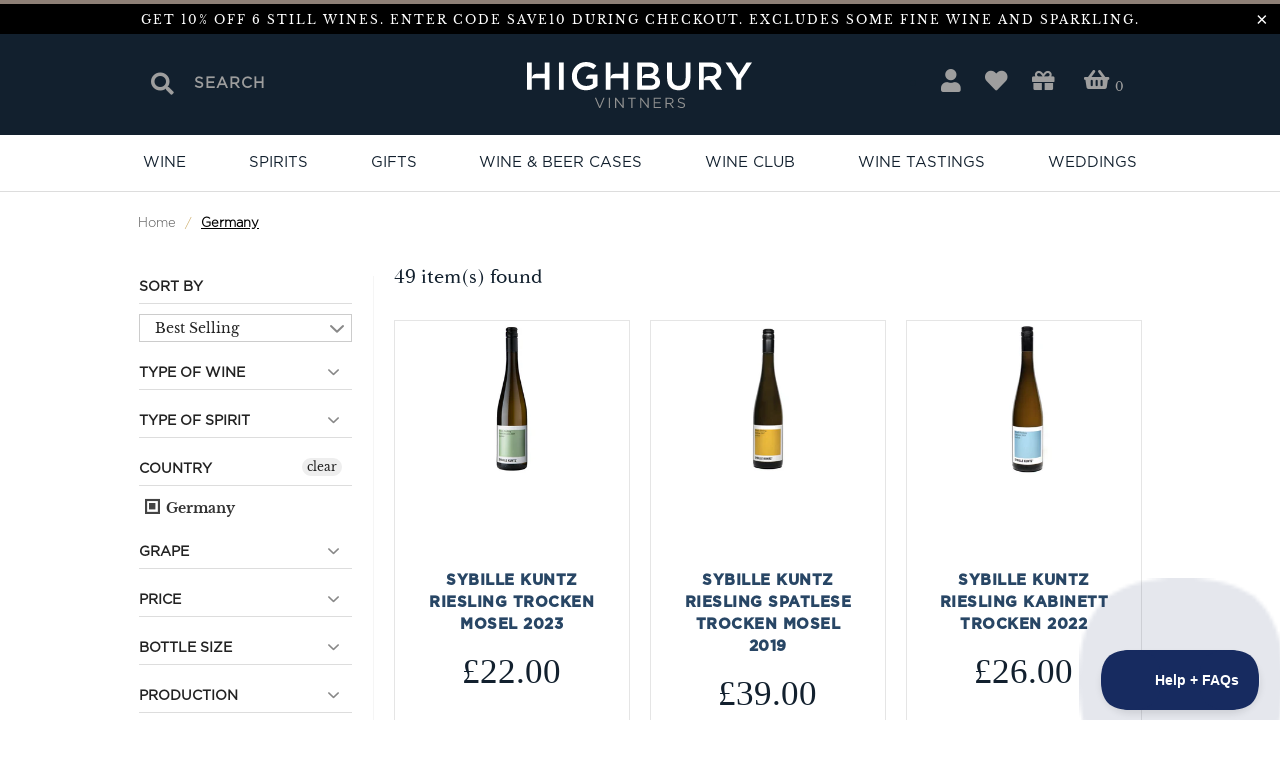

--- FILE ---
content_type: text/html; charset=utf-8
request_url: https://highburyvintners.co.uk/collections/germany
body_size: 75141
content:


 <!DOCTYPE html>
<html lang="en"> <head> <meta charset="utf-8"> <meta http-equiv="cleartype" content="on"> <meta name="robots" content="index,follow"> <!-- Mobile Specific Metas --> <meta name="HandheldFriendly" content="True"> <meta name="MobileOptimized" content="320"> <meta name="viewport" content="width=device-width,initial-scale=1"> <meta name="theme-color" content="#ffffff"> <title>
      Germany - Highbury Vintners</title> <link rel="preconnect dns-prefetch" href="https://fonts.shopifycdn.com" /> <link rel="preconnect dns-prefetch" href="https://cdn.shopify.com" /> <link rel="preconnect dns-prefetch" href="https://v.shopify.com" /> <link rel="preconnect dns-prefetch" href="https://cdn.shopifycloud.com" /> <link rel="stylesheet" href="https://cdnjs.cloudflare.com/ajax/libs/fancybox/3.5.6/jquery.fancybox.css"> <link href="//cdnjs.cloudflare.com/ajax/libs/font-awesome/5.15.1/css/all.min.css" rel="stylesheet" type="text/css" media="all" /> <link rel="stylesheet" href="https://use.typekit.net/zop6zyt.css"> <!-- Stylesheets for Turbo "6.0.4" --> <link href="//highburyvintners.co.uk/cdn/shop/t/13/assets/styles.scss.css?v=148388116141901939711762527320" rel="stylesheet" type="text/css" media="all" /> <link href="//highburyvintners.co.uk/cdn/shop/t/13/assets/custom.scss.css?v=103220134362577590151729159989" rel="stylesheet" type="text/css" media="all" /> <link href="//highburyvintners.co.uk/cdn/shop/t/13/assets/pbd.scss.css?v=131864692761588860851729158214" rel="stylesheet" type="text/css" media="all" /> <script>
      window.lazySizesConfig = window.lazySizesConfig || {};

      lazySizesConfig.expand = 300;
      lazySizesConfig.loadHidden = false;

      /*! lazysizes - v4.1.4 */
      !function(a,b){var c=b(a,a.document);a.lazySizes=c,"object"==typeof module&&module.exports&&(module.exports=c)}(window,function(a,b){"use strict";if(b.getElementsByClassName){var c,d,e=b.documentElement,f=a.Date,g=a.HTMLPictureElement,h="addEventListener",i="getAttribute",j=a[h],k=a.setTimeout,l=a.requestAnimationFrame||k,m=a.requestIdleCallback,n=/^picture$/i,o=["load","error","lazyincluded","_lazyloaded"],p={},q=Array.prototype.forEach,r=function(a,b){return p[b]||(p[b]=new RegExp("(\\s|^)"+b+"(\\s|$)")),p[b].test(a[i]("class")||"")&&p[b]},s=function(a,b){r(a,b)||a.setAttribute("class",(a[i]("class")||"").trim()+" "+b)},t=function(a,b){var c;(c=r(a,b))&&a.setAttribute("class",(a[i]("class")||"").replace(c," "))},u=function(a,b,c){var d=c?h:"removeEventListener";c&&u(a,b),o.forEach(function(c){a[d](c,b)})},v=function(a,d,e,f,g){var h=b.createEvent("Event");return e||(e={}),e.instance=c,h.initEvent(d,!f,!g),h.detail=e,a.dispatchEvent(h),h},w=function(b,c){var e;!g&&(e=a.picturefill||d.pf)?(c&&c.src&&!b[i]("srcset")&&b.setAttribute("srcset",c.src),e({reevaluate:!0,elements:[b]})):c&&c.src&&(b.src=c.src)},x=function(a,b){return(getComputedStyle(a,null)||{})[b]},y=function(a,b,c){for(c=c||a.offsetWidth;c<d.minSize&&b&&!a._lazysizesWidth;)c=b.offsetWidth,b=b.parentNode;return c},z=function(){var a,c,d=[],e=[],f=d,g=function(){var b=f;for(f=d.length?e:d,a=!0,c=!1;b.length;)b.shift()();a=!1},h=function(d,e){a&&!e?d.apply(this,arguments):(f.push(d),c||(c=!0,(b.hidden?k:l)(g)))};return h._lsFlush=g,h}(),A=function(a,b){return b?function(){z(a)}:function(){var b=this,c=arguments;z(function(){a.apply(b,c)})}},B=function(a){var b,c=0,e=d.throttleDelay,g=d.ricTimeout,h=function(){b=!1,c=f.now(),a()},i=m&&g>49?function(){m(h,{timeout:g}),g!==d.ricTimeout&&(g=d.ricTimeout)}:A(function(){k(h)},!0);return function(a){var d;(a=a===!0)&&(g=33),b||(b=!0,d=e-(f.now()-c),0>d&&(d=0),a||9>d?i():k(i,d))}},C=function(a){var b,c,d=99,e=function(){b=null,a()},g=function(){var a=f.now()-c;d>a?k(g,d-a):(m||e)(e)};return function(){c=f.now(),b||(b=k(g,d))}};!function(){var b,c={lazyClass:"lazyload",loadedClass:"lazyloaded",loadingClass:"lazyloading",preloadClass:"lazypreload",errorClass:"lazyerror",autosizesClass:"lazyautosizes",srcAttr:"data-src",srcsetAttr:"data-srcset",sizesAttr:"data-sizes",minSize:40,customMedia:{},init:!0,expFactor:1.5,hFac:.8,loadMode:2,loadHidden:!0,ricTimeout:0,throttleDelay:125};d=a.lazySizesConfig||a.lazysizesConfig||{};for(b in c)b in d||(d[b]=c[b]);a.lazySizesConfig=d,k(function(){d.init&&F()})}();var D=function(){var g,l,m,o,p,y,D,F,G,H,I,J,K,L,M=/^img$/i,N=/^iframe$/i,O="onscroll"in a&&!/(gle|ing)bot/.test(navigator.userAgent),P=0,Q=0,R=0,S=-1,T=function(a){R--,a&&a.target&&u(a.target,T),(!a||0>R||!a.target)&&(R=0)},U=function(a,c){var d,f=a,g="hidden"==x(b.body,"visibility")||"hidden"!=x(a.parentNode,"visibility")&&"hidden"!=x(a,"visibility");for(F-=c,I+=c,G-=c,H+=c;g&&(f=f.offsetParent)&&f!=b.body&&f!=e;)g=(x(f,"opacity")||1)>0,g&&"visible"!=x(f,"overflow")&&(d=f.getBoundingClientRect(),g=H>d.left&&G<d.right&&I>d.top-1&&F<d.bottom+1);return g},V=function(){var a,f,h,j,k,m,n,p,q,r=c.elements;if((o=d.loadMode)&&8>R&&(a=r.length)){f=0,S++,null==K&&("expand"in d||(d.expand=e.clientHeight>500&&e.clientWidth>500?500:370),J=d.expand,K=J*d.expFactor),K>Q&&1>R&&S>2&&o>2&&!b.hidden?(Q=K,S=0):Q=o>1&&S>1&&6>R?J:P;for(;a>f;f++)if(r[f]&&!r[f]._lazyRace)if(O)if((p=r[f][i]("data-expand"))&&(m=1*p)||(m=Q),q!==m&&(y=innerWidth+m*L,D=innerHeight+m,n=-1*m,q=m),h=r[f].getBoundingClientRect(),(I=h.bottom)>=n&&(F=h.top)<=D&&(H=h.right)>=n*L&&(G=h.left)<=y&&(I||H||G||F)&&(d.loadHidden||"hidden"!=x(r[f],"visibility"))&&(l&&3>R&&!p&&(3>o||4>S)||U(r[f],m))){if(ba(r[f]),k=!0,R>9)break}else!k&&l&&!j&&4>R&&4>S&&o>2&&(g[0]||d.preloadAfterLoad)&&(g[0]||!p&&(I||H||G||F||"auto"!=r[f][i](d.sizesAttr)))&&(j=g[0]||r[f]);else ba(r[f]);j&&!k&&ba(j)}},W=B(V),X=function(a){s(a.target,d.loadedClass),t(a.target,d.loadingClass),u(a.target,Z),v(a.target,"lazyloaded")},Y=A(X),Z=function(a){Y({target:a.target})},$=function(a,b){try{a.contentWindow.location.replace(b)}catch(c){a.src=b}},_=function(a){var b,c=a[i](d.srcsetAttr);(b=d.customMedia[a[i]("data-media")||a[i]("media")])&&a.setAttribute("media",b),c&&a.setAttribute("srcset",c)},aa=A(function(a,b,c,e,f){var g,h,j,l,o,p;(o=v(a,"lazybeforeunveil",b)).defaultPrevented||(e&&(c?s(a,d.autosizesClass):a.setAttribute("sizes",e)),h=a[i](d.srcsetAttr),g=a[i](d.srcAttr),f&&(j=a.parentNode,l=j&&n.test(j.nodeName||"")),p=b.firesLoad||"src"in a&&(h||g||l),o={target:a},p&&(u(a,T,!0),clearTimeout(m),m=k(T,2500),s(a,d.loadingClass),u(a,Z,!0)),l&&q.call(j.getElementsByTagName("source"),_),h?a.setAttribute("srcset",h):g&&!l&&(N.test(a.nodeName)?$(a,g):a.src=g),f&&(h||l)&&w(a,{src:g})),a._lazyRace&&delete a._lazyRace,t(a,d.lazyClass),z(function(){(!p||a.complete&&a.naturalWidth>1)&&(p?T(o):R--,X(o))},!0)}),ba=function(a){var b,c=M.test(a.nodeName),e=c&&(a[i](d.sizesAttr)||a[i]("sizes")),f="auto"==e;(!f&&l||!c||!a[i]("src")&&!a.srcset||a.complete||r(a,d.errorClass)||!r(a,d.lazyClass))&&(b=v(a,"lazyunveilread").detail,f&&E.updateElem(a,!0,a.offsetWidth),a._lazyRace=!0,R++,aa(a,b,f,e,c))},ca=function(){if(!l){if(f.now()-p<999)return void k(ca,999);var a=C(function(){d.loadMode=3,W()});l=!0,d.loadMode=3,W(),j("scroll",function(){3==d.loadMode&&(d.loadMode=2),a()},!0)}};return{_:function(){p=f.now(),c.elements=b.getElementsByClassName(d.lazyClass),g=b.getElementsByClassName(d.lazyClass+" "+d.preloadClass),L=d.hFac,j("scroll",W,!0),j("resize",W,!0),a.MutationObserver?new MutationObserver(W).observe(e,{childList:!0,subtree:!0,attributes:!0}):(e[h]("DOMNodeInserted",W,!0),e[h]("DOMAttrModified",W,!0),setInterval(W,999)),j("hashchange",W,!0),["focus","mouseover","click","load","transitionend","animationend","webkitAnimationEnd"].forEach(function(a){b[h](a,W,!0)}),/d$|^c/.test(b.readyState)?ca():(j("load",ca),b[h]("DOMContentLoaded",W),k(ca,2e4)),c.elements.length?(V(),z._lsFlush()):W()},checkElems:W,unveil:ba}}(),E=function(){var a,c=A(function(a,b,c,d){var e,f,g;if(a._lazysizesWidth=d,d+="px",a.setAttribute("sizes",d),n.test(b.nodeName||""))for(e=b.getElementsByTagName("source"),f=0,g=e.length;g>f;f++)e[f].setAttribute("sizes",d);c.detail.dataAttr||w(a,c.detail)}),e=function(a,b,d){var e,f=a.parentNode;f&&(d=y(a,f,d),e=v(a,"lazybeforesizes",{width:d,dataAttr:!!b}),e.defaultPrevented||(d=e.detail.width,d&&d!==a._lazysizesWidth&&c(a,f,e,d)))},f=function(){var b,c=a.length;if(c)for(b=0;c>b;b++)e(a[b])},g=C(f);return{_:function(){a=b.getElementsByClassName(d.autosizesClass),j("resize",g)},checkElems:g,updateElem:e}}(),F=function(){F.i||(F.i=!0,E._(),D._())};return c={cfg:d,autoSizer:E,loader:D,init:F,uP:w,aC:s,rC:t,hC:r,fire:v,gW:y,rAF:z}}});

      /*! lazysizes - v4.1.4 */
      !function(a,b){var c=function(){b(a.lazySizes),a.removeEventListener("lazyunveilread",c,!0)};b=b.bind(null,a,a.document),"object"==typeof module&&module.exports?b(require("lazysizes")):a.lazySizes?c():a.addEventListener("lazyunveilread",c,!0)}(window,function(a,b,c){"use strict";function d(){this.ratioElems=b.getElementsByClassName("lazyaspectratio"),this._setupEvents(),this.processImages()}if(a.addEventListener){var e,f,g,h=Array.prototype.forEach,i=/^picture$/i,j="data-aspectratio",k="img["+j+"]",l=function(b){return a.matchMedia?(l=function(a){return!a||(matchMedia(a)||{}).matches})(b):a.Modernizr&&Modernizr.mq?!b||Modernizr.mq(b):!b},m=c.aC,n=c.rC,o=c.cfg;d.prototype={_setupEvents:function(){var a=this,c=function(b){b.naturalWidth<36?a.addAspectRatio(b,!0):a.removeAspectRatio(b,!0)},d=function(){a.processImages()};b.addEventListener("load",function(a){a.target.getAttribute&&a.target.getAttribute(j)&&c(a.target)},!0),addEventListener("resize",function(){var b,d=function(){h.call(a.ratioElems,c)};return function(){clearTimeout(b),b=setTimeout(d,99)}}()),b.addEventListener("DOMContentLoaded",d),addEventListener("load",d)},processImages:function(a){var c,d;a||(a=b),c="length"in a&&!a.nodeName?a:a.querySelectorAll(k);for(d=0;d<c.length;d++)c[d].naturalWidth>36?this.removeAspectRatio(c[d]):this.addAspectRatio(c[d])},getSelectedRatio:function(a){var b,c,d,e,f,g=a.parentNode;if(g&&i.test(g.nodeName||""))for(d=g.getElementsByTagName("source"),b=0,c=d.length;c>b;b++)if(e=d[b].getAttribute("data-media")||d[b].getAttribute("media"),o.customMedia[e]&&(e=o.customMedia[e]),l(e)){f=d[b].getAttribute(j);break}return f||a.getAttribute(j)||""},parseRatio:function(){var a=/^\s*([+\d\.]+)(\s*[\/x]\s*([+\d\.]+))?\s*$/,b={};return function(c){var d;return!b[c]&&(d=c.match(a))&&(d[3]?b[c]=d[1]/d[3]:b[c]=1*d[1]),b[c]}}(),addAspectRatio:function(b,c){var d,e=b.offsetWidth,f=b.offsetHeight;return c||m(b,"lazyaspectratio"),36>e&&0>=f?void((e||f&&a.console)&&console.log("Define width or height of image, so we can calculate the other dimension")):(d=this.getSelectedRatio(b),d=this.parseRatio(d),void(d&&(e?b.style.height=e/d+"px":b.style.width=f*d+"px")))},removeAspectRatio:function(a){n(a,"lazyaspectratio"),a.style.height="",a.style.width="",a.removeAttribute(j)}},f=function(){g=a.jQuery||a.Zepto||a.shoestring||a.$,g&&g.fn&&!g.fn.imageRatio&&g.fn.filter&&g.fn.add&&g.fn.find?g.fn.imageRatio=function(){return e.processImages(this.find(k).add(this.filter(k))),this}:g=!1},f(),setTimeout(f),e=new d,a.imageRatio=e,"object"==typeof module&&module.exports?module.exports=e:"function"==typeof define&&define.amd&&define(e)}});

        /*! lazysizes - v4.1.5 */
        !function(a,b){var c=function(){b(a.lazySizes),a.removeEventListener("lazyunveilread",c,!0)};b=b.bind(null,a,a.document),"object"==typeof module&&module.exports?b(require("lazysizes")):a.lazySizes?c():a.addEventListener("lazyunveilread",c,!0)}(window,function(a,b,c){"use strict";if(a.addEventListener){var d=/\s+/g,e=/\s*\|\s+|\s+\|\s*/g,f=/^(.+?)(?:\s+\[\s*(.+?)\s*\])(?:\s+\[\s*(.+?)\s*\])?$/,g=/^\s*\(*\s*type\s*:\s*(.+?)\s*\)*\s*$/,h=/\(|\)|'/,i={contain:1,cover:1},j=function(a){var b=c.gW(a,a.parentNode);return(!a._lazysizesWidth||b>a._lazysizesWidth)&&(a._lazysizesWidth=b),a._lazysizesWidth},k=function(a){var b;return b=(getComputedStyle(a)||{getPropertyValue:function(){}}).getPropertyValue("background-size"),!i[b]&&i[a.style.backgroundSize]&&(b=a.style.backgroundSize),b},l=function(a,b){if(b){var c=b.match(g);c&&c[1]?a.setAttribute("type",c[1]):a.setAttribute("media",lazySizesConfig.customMedia[b]||b)}},m=function(a,c,g){var h=b.createElement("picture"),i=c.getAttribute(lazySizesConfig.sizesAttr),j=c.getAttribute("data-ratio"),k=c.getAttribute("data-optimumx");c._lazybgset&&c._lazybgset.parentNode==c&&c.removeChild(c._lazybgset),Object.defineProperty(g,"_lazybgset",{value:c,writable:!0}),Object.defineProperty(c,"_lazybgset",{value:h,writable:!0}),a=a.replace(d," ").split(e),h.style.display="none",g.className=lazySizesConfig.lazyClass,1!=a.length||i||(i="auto"),a.forEach(function(a){var c,d=b.createElement("source");i&&"auto"!=i&&d.setAttribute("sizes",i),(c=a.match(f))?(d.setAttribute(lazySizesConfig.srcsetAttr,c[1]),l(d,c[2]),l(d,c[3])):d.setAttribute(lazySizesConfig.srcsetAttr,a),h.appendChild(d)}),i&&(g.setAttribute(lazySizesConfig.sizesAttr,i),c.removeAttribute(lazySizesConfig.sizesAttr),c.removeAttribute("sizes")),k&&g.setAttribute("data-optimumx",k),j&&g.setAttribute("data-ratio",j),h.appendChild(g),c.appendChild(h)},n=function(a){if(a.target._lazybgset){var b=a.target,d=b._lazybgset,e=b.currentSrc||b.src;if(e){var f=c.fire(d,"bgsetproxy",{src:e,useSrc:h.test(e)?JSON.stringify(e):e});f.defaultPrevented||(d.style.backgroundImage="url("+f.detail.useSrc+")")}b._lazybgsetLoading&&(c.fire(d,"_lazyloaded",{},!1,!0),delete b._lazybgsetLoading)}};addEventListener("lazybeforeunveil",function(a){var d,e,f;!a.defaultPrevented&&(d=a.target.getAttribute("data-bgset"))&&(f=a.target,e=b.createElement("img"),e.alt="",e._lazybgsetLoading=!0,a.detail.firesLoad=!0,m(d,f,e),setTimeout(function(){c.loader.unveil(e),c.rAF(function(){c.fire(e,"_lazyloaded",{},!0,!0),e.complete&&n({target:e})})}))}),b.addEventListener("load",n,!0),a.addEventListener("lazybeforesizes",function(a){if(a.detail.instance==c&&a.target._lazybgset&&a.detail.dataAttr){var b=a.target._lazybgset,d=k(b);i[d]&&(a.target._lazysizesParentFit=d,c.rAF(function(){a.target.setAttribute("data-parent-fit",d),a.target._lazysizesParentFit&&delete a.target._lazysizesParentFit}))}},!0),b.documentElement.addEventListener("lazybeforesizes",function(a){!a.defaultPrevented&&a.target._lazybgset&&a.detail.instance==c&&(a.detail.width=j(a.target._lazybgset))})}});</script> <link rel="shortcut icon" type="image/x-icon" href="//highburyvintners.co.uk/cdn/shop/files/HV_180x180.png?v=1635525862"> <link rel="apple-touch-icon" href="//highburyvintners.co.uk/cdn/shop/files/HV_180x180.png?v=1635525862"/> <link rel="apple-touch-icon" sizes="57x57" href="//highburyvintners.co.uk/cdn/shop/files/HV_57x57.png?v=1635525862"/> <link rel="apple-touch-icon" sizes="60x60" href="//highburyvintners.co.uk/cdn/shop/files/HV_60x60.png?v=1635525862"/> <link rel="apple-touch-icon" sizes="72x72" href="//highburyvintners.co.uk/cdn/shop/files/HV_72x72.png?v=1635525862"/> <link rel="apple-touch-icon" sizes="76x76" href="//highburyvintners.co.uk/cdn/shop/files/HV_76x76.png?v=1635525862"/> <link rel="apple-touch-icon" sizes="114x114" href="//highburyvintners.co.uk/cdn/shop/files/HV_114x114.png?v=1635525862"/> <link rel="apple-touch-icon" sizes="180x180" href="//highburyvintners.co.uk/cdn/shop/files/HV_180x180.png?v=1635525862"/> <link rel="apple-touch-icon" sizes="228x228" href="//highburyvintners.co.uk/cdn/shop/files/HV_228x228.png?v=1635525862"/> <link rel="canonical" href="https://highburyvintners.co.uk/collections/germany" /> <script>window.nfecShopVersion = '1657810130';window.nfecJsVersion = '449380';window.nfecCVersion = 69545</script><script>window.performance && window.performance.mark && window.performance.mark('shopify.content_for_header.start');</script><meta name="google-site-verification" content="ldPhP5GapA4SDve1KMFTHwtUQ3IQSxpTgVvTxESuMD4">
<meta name="google-site-verification" content="rkoui5UUdGIsdhlx837etJwB8KumnebbCDVOhzT6ikg">
<meta name="facebook-domain-verification" content="8r55n1e4rru1htn1iwi213vbwoawe5">
<meta id="shopify-digital-wallet" name="shopify-digital-wallet" content="/51671466141/digital_wallets/dialog">
<meta name="shopify-checkout-api-token" content="2dc180cbe00a185160ec7045ad78ea20">
<link rel="alternate" type="application/atom+xml" title="Feed" href="/collections/germany.atom" />
<link rel="next" href="/collections/germany?page=2">
<link rel="alternate" type="application/json+oembed" href="https://highburyvintners.co.uk/collections/germany.oembed">
<script async="async" src="/checkouts/internal/preloads.js?locale=en-GB"></script>
<link rel="preconnect" href="https://shop.app" crossorigin="anonymous">
<script async="async" src="https://shop.app/checkouts/internal/preloads.js?locale=en-GB&shop_id=51671466141" crossorigin="anonymous"></script>
<script id="shopify-features" type="application/json">{"accessToken":"2dc180cbe00a185160ec7045ad78ea20","betas":["rich-media-storefront-analytics"],"domain":"highburyvintners.co.uk","predictiveSearch":true,"shopId":51671466141,"locale":"en"}</script>
<script>var Shopify = Shopify || {};
Shopify.shop = "highbury-vintners.myshopify.com";
Shopify.locale = "en";
Shopify.currency = {"active":"GBP","rate":"1.0"};
Shopify.country = "GB";
Shopify.theme = {"name":"Site Edits - Glaze (Do Not Delete)","id":173648478586,"schema_name":"Turbo","schema_version":"6.0.4","theme_store_id":null,"role":"main"};
Shopify.theme.handle = "null";
Shopify.theme.style = {"id":null,"handle":null};
Shopify.cdnHost = "highburyvintners.co.uk/cdn";
Shopify.routes = Shopify.routes || {};
Shopify.routes.root = "/";</script>
<script type="module">!function(o){(o.Shopify=o.Shopify||{}).modules=!0}(window);</script>
<script>!function(o){function n(){var o=[];function n(){o.push(Array.prototype.slice.apply(arguments))}return n.q=o,n}var t=o.Shopify=o.Shopify||{};t.loadFeatures=n(),t.autoloadFeatures=n()}(window);</script>
<script>
  window.ShopifyPay = window.ShopifyPay || {};
  window.ShopifyPay.apiHost = "shop.app\/pay";
  window.ShopifyPay.redirectState = null;
</script>
<script id="shop-js-analytics" type="application/json">{"pageType":"collection"}</script>
<script defer="defer" async type="module" src="//highburyvintners.co.uk/cdn/shopifycloud/shop-js/modules/v2/client.init-shop-cart-sync_BdyHc3Nr.en.esm.js"></script>
<script defer="defer" async type="module" src="//highburyvintners.co.uk/cdn/shopifycloud/shop-js/modules/v2/chunk.common_Daul8nwZ.esm.js"></script>
<script type="module">
  await import("//highburyvintners.co.uk/cdn/shopifycloud/shop-js/modules/v2/client.init-shop-cart-sync_BdyHc3Nr.en.esm.js");
await import("//highburyvintners.co.uk/cdn/shopifycloud/shop-js/modules/v2/chunk.common_Daul8nwZ.esm.js");

  window.Shopify.SignInWithShop?.initShopCartSync?.({"fedCMEnabled":true,"windoidEnabled":true});

</script>
<script>
  window.Shopify = window.Shopify || {};
  if (!window.Shopify.featureAssets) window.Shopify.featureAssets = {};
  window.Shopify.featureAssets['shop-js'] = {"shop-cart-sync":["modules/v2/client.shop-cart-sync_QYOiDySF.en.esm.js","modules/v2/chunk.common_Daul8nwZ.esm.js"],"init-fed-cm":["modules/v2/client.init-fed-cm_DchLp9rc.en.esm.js","modules/v2/chunk.common_Daul8nwZ.esm.js"],"shop-button":["modules/v2/client.shop-button_OV7bAJc5.en.esm.js","modules/v2/chunk.common_Daul8nwZ.esm.js"],"init-windoid":["modules/v2/client.init-windoid_DwxFKQ8e.en.esm.js","modules/v2/chunk.common_Daul8nwZ.esm.js"],"shop-cash-offers":["modules/v2/client.shop-cash-offers_DWtL6Bq3.en.esm.js","modules/v2/chunk.common_Daul8nwZ.esm.js","modules/v2/chunk.modal_CQq8HTM6.esm.js"],"shop-toast-manager":["modules/v2/client.shop-toast-manager_CX9r1SjA.en.esm.js","modules/v2/chunk.common_Daul8nwZ.esm.js"],"init-shop-email-lookup-coordinator":["modules/v2/client.init-shop-email-lookup-coordinator_UhKnw74l.en.esm.js","modules/v2/chunk.common_Daul8nwZ.esm.js"],"pay-button":["modules/v2/client.pay-button_DzxNnLDY.en.esm.js","modules/v2/chunk.common_Daul8nwZ.esm.js"],"avatar":["modules/v2/client.avatar_BTnouDA3.en.esm.js"],"init-shop-cart-sync":["modules/v2/client.init-shop-cart-sync_BdyHc3Nr.en.esm.js","modules/v2/chunk.common_Daul8nwZ.esm.js"],"shop-login-button":["modules/v2/client.shop-login-button_D8B466_1.en.esm.js","modules/v2/chunk.common_Daul8nwZ.esm.js","modules/v2/chunk.modal_CQq8HTM6.esm.js"],"init-customer-accounts-sign-up":["modules/v2/client.init-customer-accounts-sign-up_C8fpPm4i.en.esm.js","modules/v2/client.shop-login-button_D8B466_1.en.esm.js","modules/v2/chunk.common_Daul8nwZ.esm.js","modules/v2/chunk.modal_CQq8HTM6.esm.js"],"init-shop-for-new-customer-accounts":["modules/v2/client.init-shop-for-new-customer-accounts_CVTO0Ztu.en.esm.js","modules/v2/client.shop-login-button_D8B466_1.en.esm.js","modules/v2/chunk.common_Daul8nwZ.esm.js","modules/v2/chunk.modal_CQq8HTM6.esm.js"],"init-customer-accounts":["modules/v2/client.init-customer-accounts_dRgKMfrE.en.esm.js","modules/v2/client.shop-login-button_D8B466_1.en.esm.js","modules/v2/chunk.common_Daul8nwZ.esm.js","modules/v2/chunk.modal_CQq8HTM6.esm.js"],"shop-follow-button":["modules/v2/client.shop-follow-button_CkZpjEct.en.esm.js","modules/v2/chunk.common_Daul8nwZ.esm.js","modules/v2/chunk.modal_CQq8HTM6.esm.js"],"lead-capture":["modules/v2/client.lead-capture_BntHBhfp.en.esm.js","modules/v2/chunk.common_Daul8nwZ.esm.js","modules/v2/chunk.modal_CQq8HTM6.esm.js"],"checkout-modal":["modules/v2/client.checkout-modal_CfxcYbTm.en.esm.js","modules/v2/chunk.common_Daul8nwZ.esm.js","modules/v2/chunk.modal_CQq8HTM6.esm.js"],"shop-login":["modules/v2/client.shop-login_Da4GZ2H6.en.esm.js","modules/v2/chunk.common_Daul8nwZ.esm.js","modules/v2/chunk.modal_CQq8HTM6.esm.js"],"payment-terms":["modules/v2/client.payment-terms_MV4M3zvL.en.esm.js","modules/v2/chunk.common_Daul8nwZ.esm.js","modules/v2/chunk.modal_CQq8HTM6.esm.js"]};
</script>
<script>(function() {
  var isLoaded = false;
  function asyncLoad() {
    if (isLoaded) return;
    isLoaded = true;
    var urls = ["https:\/\/static.rechargecdn.com\/assets\/js\/widget.min.js?shop=highbury-vintners.myshopify.com","\/\/cdn.shopify.com\/proxy\/92429787eb616d2336f805229dad3445c07ebd71a1eada2a7aed535e3ef095c7\/form.nerdy-apps.com\/build\/nerdy_form_widget.bee96d44.js?shop=highbury-vintners.myshopify.com\u0026sp-cache-control=cHVibGljLCBtYXgtYWdlPTkwMA","https:\/\/chimpstatic.com\/mcjs-connected\/js\/users\/54cb64fdc04e6a58065d22a80\/b96fd2ca26c063e9695d65321.js?shop=highbury-vintners.myshopify.com","https:\/\/cosmitrons.cosmient.com\/phpbot\/shopify2\/frontendscript.js?shop=highbury-vintners.myshopify.com","https:\/\/localdelivery.herokuapp.com\/\/assets\/localdelivery-3.08.min.js?shop=highbury-vintners.myshopify.com","https:\/\/searchanise-ef84.kxcdn.com\/widgets\/shopify\/init.js?a=7S1S0H1j6C\u0026shop=highbury-vintners.myshopify.com"];
    for (var i = 0; i <urls.length; i++) {
      var s = document.createElement('script');
      s.type = 'text/javascript';
      s.async = true;
      s.src = urls[i];
      var x = document.getElementsByTagName('script')[0];
      x.parentNode.insertBefore(s, x);
    }
  };
  if(window.attachEvent) {
    window.attachEvent('onload', asyncLoad);
  } else {
    window.addEventListener('load', asyncLoad, false);
  }
})();</script>
<script id="__st">var __st={"a":51671466141,"offset":0,"reqid":"c7969b33-6762-41af-b66d-c1a4ff8b8c8a-1768985423","pageurl":"highburyvintners.co.uk\/collections\/germany","u":"bd205318fa61","p":"collection","rtyp":"collection","rid":230369788061};</script>
<script>window.ShopifyPaypalV4VisibilityTracking = true;</script>
<script id="captcha-bootstrap">!function(){'use strict';const t='contact',e='account',n='new_comment',o=[[t,t],['blogs',n],['comments',n],[t,'customer']],c=[[e,'customer_login'],[e,'guest_login'],[e,'recover_customer_password'],[e,'create_customer']],r=t=>t.map((([t,e])=>`form[action*='/${t}']:not([data-nocaptcha='true']) input[name='form_type'][value='${e}']`)).join(','),a=t=>()=>t?[...document.querySelectorAll(t)].map((t=>t.form)):[];function s(){const t=[...o],e=r(t);return a(e)}const i='password',u='form_key',d=['recaptcha-v3-token','g-recaptcha-response','h-captcha-response',i],f=()=>{try{return window.sessionStorage}catch{return}},m='__shopify_v',_=t=>t.elements[u];function p(t,e,n=!1){try{const o=window.sessionStorage,c=JSON.parse(o.getItem(e)),{data:r}=function(t){const{data:e,action:n}=t;return t[m]||n?{data:e,action:n}:{data:t,action:n}}(c);for(const[e,n]of Object.entries(r))t.elements[e]&&(t.elements[e].value=n);n&&o.removeItem(e)}catch(o){console.error('form repopulation failed',{error:o})}}const l='form_type',E='cptcha';function T(t){t.dataset[E]=!0}const w=window,h=w.document,L='Shopify',v='ce_forms',y='captcha';let A=!1;((t,e)=>{const n=(g='f06e6c50-85a8-45c8-87d0-21a2b65856fe',I='https://cdn.shopify.com/shopifycloud/storefront-forms-hcaptcha/ce_storefront_forms_captcha_hcaptcha.v1.5.2.iife.js',D={infoText:'Protected by hCaptcha',privacyText:'Privacy',termsText:'Terms'},(t,e,n)=>{const o=w[L][v],c=o.bindForm;if(c)return c(t,g,e,D).then(n);var r;o.q.push([[t,g,e,D],n]),r=I,A||(h.body.append(Object.assign(h.createElement('script'),{id:'captcha-provider',async:!0,src:r})),A=!0)});var g,I,D;w[L]=w[L]||{},w[L][v]=w[L][v]||{},w[L][v].q=[],w[L][y]=w[L][y]||{},w[L][y].protect=function(t,e){n(t,void 0,e),T(t)},Object.freeze(w[L][y]),function(t,e,n,w,h,L){const[v,y,A,g]=function(t,e,n){const i=e?o:[],u=t?c:[],d=[...i,...u],f=r(d),m=r(i),_=r(d.filter((([t,e])=>n.includes(e))));return[a(f),a(m),a(_),s()]}(w,h,L),I=t=>{const e=t.target;return e instanceof HTMLFormElement?e:e&&e.form},D=t=>v().includes(t);t.addEventListener('submit',(t=>{const e=I(t);if(!e)return;const n=D(e)&&!e.dataset.hcaptchaBound&&!e.dataset.recaptchaBound,o=_(e),c=g().includes(e)&&(!o||!o.value);(n||c)&&t.preventDefault(),c&&!n&&(function(t){try{if(!f())return;!function(t){const e=f();if(!e)return;const n=_(t);if(!n)return;const o=n.value;o&&e.removeItem(o)}(t);const e=Array.from(Array(32),(()=>Math.random().toString(36)[2])).join('');!function(t,e){_(t)||t.append(Object.assign(document.createElement('input'),{type:'hidden',name:u})),t.elements[u].value=e}(t,e),function(t,e){const n=f();if(!n)return;const o=[...t.querySelectorAll(`input[type='${i}']`)].map((({name:t})=>t)),c=[...d,...o],r={};for(const[a,s]of new FormData(t).entries())c.includes(a)||(r[a]=s);n.setItem(e,JSON.stringify({[m]:1,action:t.action,data:r}))}(t,e)}catch(e){console.error('failed to persist form',e)}}(e),e.submit())}));const S=(t,e)=>{t&&!t.dataset[E]&&(n(t,e.some((e=>e===t))),T(t))};for(const o of['focusin','change'])t.addEventListener(o,(t=>{const e=I(t);D(e)&&S(e,y())}));const B=e.get('form_key'),M=e.get(l),P=B&&M;t.addEventListener('DOMContentLoaded',(()=>{const t=y();if(P)for(const e of t)e.elements[l].value===M&&p(e,B);[...new Set([...A(),...v().filter((t=>'true'===t.dataset.shopifyCaptcha))])].forEach((e=>S(e,t)))}))}(h,new URLSearchParams(w.location.search),n,t,e,['guest_login'])})(!0,!0)}();</script>
<script integrity="sha256-4kQ18oKyAcykRKYeNunJcIwy7WH5gtpwJnB7kiuLZ1E=" data-source-attribution="shopify.loadfeatures" defer="defer" src="//highburyvintners.co.uk/cdn/shopifycloud/storefront/assets/storefront/load_feature-a0a9edcb.js" crossorigin="anonymous"></script>
<script crossorigin="anonymous" defer="defer" src="//highburyvintners.co.uk/cdn/shopifycloud/storefront/assets/shopify_pay/storefront-65b4c6d7.js?v=20250812"></script>
<script data-source-attribution="shopify.dynamic_checkout.dynamic.init">var Shopify=Shopify||{};Shopify.PaymentButton=Shopify.PaymentButton||{isStorefrontPortableWallets:!0,init:function(){window.Shopify.PaymentButton.init=function(){};var t=document.createElement("script");t.src="https://highburyvintners.co.uk/cdn/shopifycloud/portable-wallets/latest/portable-wallets.en.js",t.type="module",document.head.appendChild(t)}};
</script>
<script data-source-attribution="shopify.dynamic_checkout.buyer_consent">
  function portableWalletsHideBuyerConsent(e){var t=document.getElementById("shopify-buyer-consent"),n=document.getElementById("shopify-subscription-policy-button");t&&n&&(t.classList.add("hidden"),t.setAttribute("aria-hidden","true"),n.removeEventListener("click",e))}function portableWalletsShowBuyerConsent(e){var t=document.getElementById("shopify-buyer-consent"),n=document.getElementById("shopify-subscription-policy-button");t&&n&&(t.classList.remove("hidden"),t.removeAttribute("aria-hidden"),n.addEventListener("click",e))}window.Shopify?.PaymentButton&&(window.Shopify.PaymentButton.hideBuyerConsent=portableWalletsHideBuyerConsent,window.Shopify.PaymentButton.showBuyerConsent=portableWalletsShowBuyerConsent);
</script>
<script data-source-attribution="shopify.dynamic_checkout.cart.bootstrap">document.addEventListener("DOMContentLoaded",(function(){function t(){return document.querySelector("shopify-accelerated-checkout-cart, shopify-accelerated-checkout")}if(t())Shopify.PaymentButton.init();else{new MutationObserver((function(e,n){t()&&(Shopify.PaymentButton.init(),n.disconnect())})).observe(document.body,{childList:!0,subtree:!0})}}));
</script>
<script id='scb4127' type='text/javascript' async='' src='https://highburyvintners.co.uk/cdn/shopifycloud/privacy-banner/storefront-banner.js'></script><link id="shopify-accelerated-checkout-styles" rel="stylesheet" media="screen" href="https://highburyvintners.co.uk/cdn/shopifycloud/portable-wallets/latest/accelerated-checkout-backwards-compat.css" crossorigin="anonymous">
<style id="shopify-accelerated-checkout-cart">
        #shopify-buyer-consent {
  margin-top: 1em;
  display: inline-block;
  width: 100%;
}

#shopify-buyer-consent.hidden {
  display: none;
}

#shopify-subscription-policy-button {
  background: none;
  border: none;
  padding: 0;
  text-decoration: underline;
  font-size: inherit;
  cursor: pointer;
}

#shopify-subscription-policy-button::before {
  box-shadow: none;
}

      </style>

<script>window.performance && window.performance.mark && window.performance.mark('shopify.content_for_header.end');</script>

    

<meta name="author" content="Highbury Vintners">
<meta property="og:url" content="https://highburyvintners.co.uk/collections/germany">
<meta property="og:site_name" content="Highbury Vintners"> <meta property="og:type" content="product.group"> <meta property="og:title" content="Germany"> <meta property="og:image" content="https://highburyvintners.co.uk/cdn/shopifycloud/storefront/assets/no-image-2048-a2addb12_600x600.gif"> <meta property="og:image:secure_url" content="https://highburyvintners.co.uk/cdn/shopifycloud/storefront/assets/no-image-2048-a2addb12_600x600.gif"> <meta property="og:image:width" content=""> <meta property="og:image:height" content=""> <meta property="og:image:alt" content=""> <meta property="og:image" content="https://highburyvintners.co.uk/cdn/shop/files/Sybille-Kuntz-Trocken-Riesling_600x.png?v=1712753809"> <meta property="og:image:secure_url" content="https://highburyvintners.co.uk/cdn/shop/files/Sybille-Kuntz-Trocken-Riesling_600x.png?v=1712753809"> <meta name="twitter:site" content="@highburyvintner?lang=en">

<meta name="twitter:card" content="summary"> <script src="https://cdnjs.cloudflare.com/ajax/libs/jquery/3.6.0/jquery.min.js" integrity="sha512-894YE6QWD5I59HgZOGReFYm4dnWc1Qt5NtvYSaNcOP+u1T9qYdvdihz0PPSiiqn/+/3e7Jo4EaG7TubfWGUrMQ==" crossorigin="anonymous"></script> <div id="shopify-section-filter-menu-settings" class="shopify-section"><style type="text/css">
/*  Filter Menu Color and Image Section CSS */</style>
<link href="//highburyvintners.co.uk/cdn/shop/t/13/assets/filter-menu.scss.css?v=14416191531970645771729159989" rel="stylesheet" type="text/css" media="all" />
<script src="//highburyvintners.co.uk/cdn/shop/t/13/assets/filter-menu.js?v=33261079945034013431729158214" type="text/javascript"></script>





</div>
    

<script src="https://cdn.shopify.com/s/files/1/0516/7146/6141/t/5/assets/nerdy_form_widget.js?v=1675393038" defer="defer"></script>

<!-- BEGIN app block: shopify://apps/powerful-form-builder/blocks/app-embed/e4bcb1eb-35b2-42e6-bc37-bfe0e1542c9d --><script type="text/javascript" hs-ignore data-cookieconsent="ignore">
  var Globo = Globo || {};
  var globoFormbuilderRecaptchaInit = function(){};
  var globoFormbuilderHcaptchaInit = function(){};
  window.Globo.FormBuilder = window.Globo.FormBuilder || {};
  window.Globo.FormBuilder.shop = {"configuration":{"money_format":"£{{amount}}"},"pricing":{"features":{"bulkOrderForm":false,"cartForm":false,"fileUpload":2,"removeCopyright":false}},"settings":{"copyright":"Powered by <a href=\"https://globosoftware.net\" target=\"_blank\">Globo</a> <a href=\"https://apps.shopify.com/form-builder-contact-form\" target=\"_blank\">Contact Form</a>","hideWaterMark":false,"reCaptcha":{"recaptchaType":"v2","siteKey":false,"languageCode":"en"},"scrollTop":false,"additionalColumns":[]},"encryption_form_id":1,"url":"https://form.globosoftware.net/"};

  if(window.Globo.FormBuilder.shop.settings.customCssEnabled && window.Globo.FormBuilder.shop.settings.customCssCode){
    const customStyle = document.createElement('style');
    customStyle.type = 'text/css';
    customStyle.innerHTML = window.Globo.FormBuilder.shop.settings.customCssCode;
    document.head.appendChild(customStyle);
  }

  window.Globo.FormBuilder.forms = [];
    
      
      
      
      window.Globo.FormBuilder.forms[93551] = {"93551":{"header":{"active":true,"title":"Book a consultation","description":"\u003cp\u003e\u003cbr\u003e\u003c\/p\u003e"},"elements":[{"id":"text","type":"text","label":"Your Name","placeholder":"Your Name","description":"","limitCharacters":false,"characters":100,"hideLabel":false,"keepPositionLabel":false,"required":true,"ifHideLabel":false,"inputIcon":"\u003csvg aria-hidden=\"true\" focusable=\"false\" data-prefix=\"fas\" data-icon=\"laugh\" class=\"svg-inline--fa fa-laugh fa-w-16\" role=\"img\" xmlns=\"http:\/\/www.w3.org\/2000\/svg\" viewBox=\"0 0 496 512\"\u003e\u003cpath fill=\"currentColor\" d=\"M248 8C111 8 0 119 0 256s111 248 248 248 248-111 248-248S385 8 248 8zm80 152c17.7 0 32 14.3 32 32s-14.3 32-32 32-32-14.3-32-32 14.3-32 32-32zm-160 0c17.7 0 32 14.3 32 32s-14.3 32-32 32-32-14.3-32-32 14.3-32 32-32zm88 272h-16c-73.4 0-134-55-142.9-126-1.2-9.5 6.3-18 15.9-18h270c9.6 0 17.1 8.4 15.9 18-8.9 71-69.5 126-142.9 126z\"\u003e\u003c\/path\u003e\u003c\/svg\u003e","columnWidth":50},{"id":"email","type":"email","label":"Email","placeholder":"Email","description":"","limitCharacters":false,"characters":100,"hideLabel":false,"keepPositionLabel":false,"required":true,"ifHideLabel":false,"inputIcon":"\u003csvg aria-hidden=\"true\" focusable=\"false\" data-prefix=\"far\" data-icon=\"envelope\" class=\"svg-inline--fa fa-envelope fa-w-16\" role=\"img\" xmlns=\"http:\/\/www.w3.org\/2000\/svg\" viewBox=\"0 0 512 512\"\u003e\u003cpath fill=\"currentColor\" d=\"M464 64H48C21.49 64 0 85.49 0 112v288c0 26.51 21.49 48 48 48h416c26.51 0 48-21.49 48-48V112c0-26.51-21.49-48-48-48zm0 48v40.805c-22.422 18.259-58.168 46.651-134.587 106.49-16.841 13.247-50.201 45.072-73.413 44.701-23.208.375-56.579-31.459-73.413-44.701C106.18 199.465 70.425 171.067 48 152.805V112h416zM48 400V214.398c22.914 18.251 55.409 43.862 104.938 82.646 21.857 17.205 60.134 55.186 103.062 54.955 42.717.231 80.509-37.199 103.053-54.947 49.528-38.783 82.032-64.401 104.947-82.653V400H48z\"\u003e\u003c\/path\u003e\u003c\/svg\u003e","columnWidth":50},{"id":"phone","type":"phone","label":"Phone","placeholder":"","description":"","validatePhone":false,"onlyShowFlag":false,"defaultCountryCode":"us","limitCharacters":false,"characters":100,"hideLabel":false,"keepPositionLabel":false,"required":true,"ifHideLabel":false,"inputIcon":"\u003csvg aria-hidden=\"true\" focusable=\"false\" data-prefix=\"fas\" data-icon=\"phone-alt\" class=\"svg-inline--fa fa-phone-alt fa-w-16\" role=\"img\" xmlns=\"http:\/\/www.w3.org\/2000\/svg\" viewBox=\"0 0 512 512\"\u003e\u003cpath fill=\"currentColor\" d=\"M497.39 361.8l-112-48a24 24 0 0 0-28 6.9l-49.6 60.6A370.66 370.66 0 0 1 130.6 204.11l60.6-49.6a23.94 23.94 0 0 0 6.9-28l-48-112A24.16 24.16 0 0 0 122.6.61l-104 24A24 24 0 0 0 0 48c0 256.5 207.9 464 464 464a24 24 0 0 0 23.4-18.6l24-104a24.29 24.29 0 0 0-14.01-27.6z\"\u003e\u003c\/path\u003e\u003c\/svg\u003e","columnWidth":50},{"id":"textarea","type":"textarea","label":"Tell us about your requirements","placeholder":"Requirements ","description":"","limitCharacters":false,"characters":100,"hideLabel":false,"keepPositionLabel":false,"required":true,"ifHideLabel":false,"columnWidth":100},{"id":"datetime","type":"datetime","label":"Date of wedding","placeholder":"","description":"","hideLabel":false,"keepPositionLabel":false,"required":true,"ifHideLabel":false,"format":"date","otherLang":false,"localization":"es","date-format":"d-m-Y","time-format":"12h","isLimitDate":false,"limitDateType":"disablingDates","limitDateSpecificEnabled":false,"limitDateSpecificDates":"","limitDateRangeEnabled":false,"limitDateRangeDates":"","limitDateDOWEnabled":false,"limitDateDOWDates":["saturday","sunday"],"inputIcon":"\u003csvg aria-hidden=\"true\" focusable=\"false\" data-prefix=\"far\" data-icon=\"calendar-alt\" class=\"svg-inline--fa fa-calendar-alt fa-w-14\" role=\"img\" xmlns=\"http:\/\/www.w3.org\/2000\/svg\" viewBox=\"0 0 448 512\"\u003e\u003cpath fill=\"currentColor\" d=\"M148 288h-40c-6.6 0-12-5.4-12-12v-40c0-6.6 5.4-12 12-12h40c6.6 0 12 5.4 12 12v40c0 6.6-5.4 12-12 12zm108-12v-40c0-6.6-5.4-12-12-12h-40c-6.6 0-12 5.4-12 12v40c0 6.6 5.4 12 12 12h40c6.6 0 12-5.4 12-12zm96 0v-40c0-6.6-5.4-12-12-12h-40c-6.6 0-12 5.4-12 12v40c0 6.6 5.4 12 12 12h40c6.6 0 12-5.4 12-12zm-96 96v-40c0-6.6-5.4-12-12-12h-40c-6.6 0-12 5.4-12 12v40c0 6.6 5.4 12 12 12h40c6.6 0 12-5.4 12-12zm-96 0v-40c0-6.6-5.4-12-12-12h-40c-6.6 0-12 5.4-12 12v40c0 6.6 5.4 12 12 12h40c6.6 0 12-5.4 12-12zm192 0v-40c0-6.6-5.4-12-12-12h-40c-6.6 0-12 5.4-12 12v40c0 6.6 5.4 12 12 12h40c6.6 0 12-5.4 12-12zm96-260v352c0 26.5-21.5 48-48 48H48c-26.5 0-48-21.5-48-48V112c0-26.5 21.5-48 48-48h48V12c0-6.6 5.4-12 12-12h40c6.6 0 12 5.4 12 12v52h128V12c0-6.6 5.4-12 12-12h40c6.6 0 12 5.4 12 12v52h48c26.5 0 48 21.5 48 48zm-48 346V160H48v298c0 3.3 2.7 6 6 6h340c3.3 0 6-2.7 6-6z\"\u003e\u003c\/path\u003e\u003c\/svg\u003e","columnWidth":50},{"id":"number","type":"number","label":"Number of guests","placeholder":"","description":"","limitCharacters":false,"characters":100,"hideLabel":false,"keepPositionLabel":false,"required":true,"ifHideLabel":false,"inputIcon":"\u003csvg aria-hidden=\"true\" focusable=\"false\" data-prefix=\"fas\" data-icon=\"grin\" class=\"svg-inline--fa fa-grin fa-w-16\" role=\"img\" xmlns=\"http:\/\/www.w3.org\/2000\/svg\" viewBox=\"0 0 496 512\"\u003e\u003cpath fill=\"currentColor\" d=\"M248 8C111 8 0 119 0 256s111 248 248 248 248-111 248-248S385 8 248 8zm80 168c17.7 0 32 14.3 32 32s-14.3 32-32 32-32-14.3-32-32 14.3-32 32-32zm-160 0c17.7 0 32 14.3 32 32s-14.3 32-32 32-32-14.3-32-32 14.3-32 32-32zm80 256c-60.6 0-134.5-38.3-143.8-93.3-2-11.8 9.3-21.6 20.7-17.9C155.1 330.5 200 336 248 336s92.9-5.5 123.1-15.2c11.3-3.7 22.6 6.1 20.7 17.9-9.3 55-83.2 93.3-143.8 93.3z\"\u003e\u003c\/path\u003e\u003c\/svg\u003e","columnWidth":50},{"id":"number-2","type":"number","label":"Budget per guest","placeholder":"","description":"","limitCharacters":false,"characters":100,"hideLabel":false,"keepPositionLabel":false,"required":true,"ifHideLabel":false,"inputIcon":"","columnWidth":50},{"id":"textarea-2","type":"textarea","label":"Wedding venue","placeholder":"","description":"","limitCharacters":false,"characters":100,"hideLabel":false,"keepPositionLabel":false,"required":false,"ifHideLabel":false,"columnWidth":50},{"id":"checkbox","type":"checkbox","label":"Drinks needed","options":"Red\nWhite\nRosé\nSparkling\nBeer\nSpirits","defaultOptions":"","description":"","hideLabel":false,"keepPositionLabel":false,"required":true,"ifHideLabel":false,"inlineOption":100,"columnWidth":50},{"id":"datetime-2","type":"datetime","label":"Book a meeting","placeholder":"","description":"","hideLabel":false,"keepPositionLabel":false,"required":true,"ifHideLabel":false,"format":"date","otherLang":false,"localization":"es","date-format":"d-m-Y","time-format":"12h","isLimitDate":false,"limitDateType":"disablingDates","limitDateSpecificEnabled":false,"limitDateSpecificDates":"","limitDateRangeEnabled":false,"limitDateRangeDates":"","limitDateDOWEnabled":false,"limitDateDOWDates":["saturday","sunday"],"inputIcon":"\u003csvg aria-hidden=\"true\" focusable=\"false\" data-prefix=\"far\" data-icon=\"calendar-alt\" class=\"svg-inline--fa fa-calendar-alt fa-w-14\" role=\"img\" xmlns=\"http:\/\/www.w3.org\/2000\/svg\" viewBox=\"0 0 448 512\"\u003e\u003cpath fill=\"currentColor\" d=\"M148 288h-40c-6.6 0-12-5.4-12-12v-40c0-6.6 5.4-12 12-12h40c6.6 0 12 5.4 12 12v40c0 6.6-5.4 12-12 12zm108-12v-40c0-6.6-5.4-12-12-12h-40c-6.6 0-12 5.4-12 12v40c0 6.6 5.4 12 12 12h40c6.6 0 12-5.4 12-12zm96 0v-40c0-6.6-5.4-12-12-12h-40c-6.6 0-12 5.4-12 12v40c0 6.6 5.4 12 12 12h40c6.6 0 12-5.4 12-12zm-96 96v-40c0-6.6-5.4-12-12-12h-40c-6.6 0-12 5.4-12 12v40c0 6.6 5.4 12 12 12h40c6.6 0 12-5.4 12-12zm-96 0v-40c0-6.6-5.4-12-12-12h-40c-6.6 0-12 5.4-12 12v40c0 6.6 5.4 12 12 12h40c6.6 0 12-5.4 12-12zm192 0v-40c0-6.6-5.4-12-12-12h-40c-6.6 0-12 5.4-12 12v40c0 6.6 5.4 12 12 12h40c6.6 0 12-5.4 12-12zm96-260v352c0 26.5-21.5 48-48 48H48c-26.5 0-48-21.5-48-48V112c0-26.5 21.5-48 48-48h48V12c0-6.6 5.4-12 12-12h40c6.6 0 12 5.4 12 12v52h128V12c0-6.6 5.4-12 12-12h40c6.6 0 12 5.4 12 12v52h48c26.5 0 48 21.5 48 48zm-48 346V160H48v298c0 3.3 2.7 6 6 6h340c3.3 0 6-2.7 6-6z\"\u003e\u003c\/path\u003e\u003c\/svg\u003e","columnWidth":50,"conditionalField":false,"onlyShowIf":false,"checkbox":false}],"add-elements":null,"footer":{"description":"","previousText":"Previous","nextText":"Next","submitText":"Submit","resetButton":false,"resetButtonText":"Reset","submitFullWidth":false,"submitAlignment":"left"},"mail":{"admin":null,"customer":{"enable":true,"emailType":"elementEmail","selectEmail":"onlyEmail","emailId":"email","emailConditional":false,"note":"You can use variables which will help you create a dynamic content","subject":"Thanks for booking your wedding consultation with Highbury Vintners","content":"\u003ctable class=\"header row\" style=\"width: 100%; border-spacing: 0; border-collapse: collapse; margin: 40px 0 20px;\"\u003e\n\u003ctbody\u003e\n\u003ctr\u003e\n\u003ctd class=\"header__cell\" style=\"font-family: -apple-system, BlinkMacSystemFont, Roboto, Oxygen, Ubuntu, Cantarell, Fira Sans, Droid Sans, Helvetica Neue, sans-serif;\"\u003e\u003ccenter\u003e\n\u003ctable class=\"container\" style=\"width: 559px; text-align: left; border-spacing: 0px; border-collapse: collapse; margin: 0px auto;\"\u003e\n\u003ctbody\u003e\n\u003ctr\u003e\n\u003ctd style=\"font-family: -apple-system, BlinkMacSystemFont, Roboto, Oxygen, Ubuntu, Cantarell, 'Fira Sans', 'Droid Sans', 'Helvetica Neue', sans-serif; width: 544.219px;\"\u003e\n\u003ctable class=\"row\" style=\"width: 100%; border-spacing: 0; border-collapse: collapse;\"\u003e\n\u003ctbody\u003e\n\u003ctr\u003e\n\u003ctd class=\"shop-name__cell\" style=\"font-family: -apple-system, BlinkMacSystemFont, Roboto, Oxygen, Ubuntu, Cantarell, Fira Sans, Droid Sans, Helvetica Neue, sans-serif;\"\u003e\u0026nbsp;\u003c\/td\u003e\n\u003ctd class=\"order-number__cell\" style=\"font-family: -apple-system, BlinkMacSystemFont, Roboto, Oxygen, Ubuntu, Cantarell, Fira Sans, Droid Sans, Helvetica Neue, sans-serif; font-size: 14px; color: #999;\" align=\"left\"\u003e\u003cimg src=\"https:\/\/cdn.shopify.com\/s\/files\/1\/0516\/7146\/6141\/files\/Highbury_Vintners_Logo_-_Easy_Route.png?v=1648823730\" alt=\"Highbury Vintners\" width=\"200\" height=\"70\" \/\u003e\u0026nbsp;\u003c\/td\u003e\n\u003c\/tr\u003e\n\u003c\/tbody\u003e\n\u003c\/table\u003e\n\u003ctable class=\"container\" style=\"width: 560px; text-align: left; border-spacing: 0; border-collapse: collapse; margin: 0 auto;\"\u003e\n\u003ctbody\u003e\n\u003ctr\u003e\n\u003ctd style=\"font-family: -apple-system, BlinkMacSystemFont, Roboto, Oxygen, Ubuntu, Cantarell, Fira Sans, Droid Sans, Helvetica Neue, sans-serif;\"\u003e\n\u003ch2 class=\"quote-heading-message\"\u003eThanks for booking your consultation and sharing your special day with Highbury Vintners.\u003c\/h2\u003e\n\u003ch2 class=\"quote-heading-message\"\u003eWe will review your submission and get back to you shortly.\u0026nbsp;\u003c\/h2\u003e\n\u003ch2 class=\"quote-heading-message\"\u003eKind regards,\u003c\/h2\u003e\n\u003ch2 class=\"quote-heading-message\"\u003eThe Highbury Vintners Team\u003c\/h2\u003e\n\u003c\/td\u003e\n\u003c\/tr\u003e\n\u003c\/tbody\u003e\n\u003c\/table\u003e\n\u003ctable class=\"row section\" style=\"width: 100%; border-spacing: 0; border-collapse: collapse; border-top-width: 1px; border-top-color: #e5e5e5; border-top-style: solid;\"\u003e\n\u003ctbody\u003e\n\u003ctr\u003e\n\u003ctd class=\"section__cell\" style=\"font-family: -apple-system, BlinkMacSystemFont, Roboto, Oxygen, Ubuntu, Cantarell, Fira Sans, Droid Sans, Helvetica Neue, sans-serif; padding: 40px 0;\"\u003e\u003ccenter\u003e\n\u003ctable class=\"container\" style=\"width: 560px; text-align: left; border-spacing: 0; border-collapse: collapse; margin: 0 auto;\"\u003e\n\u003ctbody\u003e\n\u003ctr\u003e\n\u003ctd style=\"font-family: -apple-system, BlinkMacSystemFont, Roboto, Oxygen, Ubuntu, Cantarell, Fira Sans, Droid Sans, Helvetica Neue, sans-serif;\"\u003e\n\u003ch3 class=\"more-information\"\u003eMore information\u003c\/h3\u003e\n\u003cp\u003e{{data}}\u003c\/p\u003e\n\u003c\/td\u003e\n\u003c\/tr\u003e\n\u003c\/tbody\u003e\n\u003c\/table\u003e\n\u003c\/center\u003e\u003c\/td\u003e\n\u003c\/tr\u003e\n\u003c\/tbody\u003e\n\u003c\/table\u003e\n\u003ctable class=\"row footer\" style=\"width: 100%; border-spacing: 0; border-collapse: collapse; border-top-width: 1px; border-top-color: #e5e5e5; border-top-style: solid;\"\u003e\n\u003ctbody\u003e\n\u003ctr\u003e\n\u003ctd class=\"footer__cell\" style=\"font-family: -apple-system, BlinkMacSystemFont, Roboto, Oxygen, Ubuntu, Cantarell, Fira Sans, Droid Sans, Helvetica Neue, sans-serif; padding: 35px 0;\"\u003e\u003ccenter\u003e\n\u003ctable class=\"container\" style=\"width: 560px; text-align: left; border-spacing: 0; border-collapse: collapse; margin: 0 auto;\"\u003e\n\u003ctbody\u003e\n\u003ctr\u003e\n\u003ctd style=\"font-family: -apple-system, BlinkMacSystemFont, Roboto, Oxygen, Ubuntu, Cantarell, Fira Sans, Droid Sans, Helvetica Neue, sans-serif;\"\u003e\n\u003cp class=\"contact\" style=\"text-align: center;\"\u003eIf you have any questions, reply to this email or contact us at \u003ca href=\"mailto:sales@highburyvintners.co.uk\"\u003esales@highburyvintners.co.uk\u003c\/a\u003e\u003c\/p\u003e\n\u003c\/td\u003e\n\u003c\/tr\u003e\n\u003ctr\u003e\n\u003ctd style=\"font-family: -apple-system, BlinkMacSystemFont, Roboto, Oxygen, Ubuntu, Cantarell, Fira Sans, Droid Sans, Helvetica Neue, sans-serif;\"\u003e\n\u003cp class=\"disclaimer__subtext\" style=\"color: #999; line-height: 150%; font-size: 14px; margin: 0; text-align: center;\"\u003eClick \u003ca href=\"[UNSUBSCRIBEURL]\"\u003ehere\u003c\/a\u003e to unsubscribe\u003c\/p\u003e\n\u003c\/td\u003e\n\u003c\/tr\u003e\n\u003c\/tbody\u003e\n\u003c\/table\u003e\n\u003c\/center\u003e\u003c\/td\u003e\n\u003c\/tr\u003e\n\u003c\/tbody\u003e\n\u003c\/table\u003e\n\u003c\/td\u003e\n\u003c\/tr\u003e\n\u003c\/tbody\u003e\n\u003c\/table\u003e\n\u003c\/center\u003e\u003c\/td\u003e\n\u003c\/tr\u003e\n\u003c\/tbody\u003e\n\u003c\/table\u003e","islimitWidth":false,"maxWidth":"600"}},"appearance":{"layout":"boxed","width":600,"style":"classic","mainColor":"#EB1256","headingColor":"#000","labelColor":"#000","descriptionColor":"#6c757d","optionColor":"#000","paragraphColor":"#000","paragraphBackground":"#fff","background":"color","backgroundColor":"#FFF","backgroundImage":"","backgroundImageAlignment":"middle","floatingIcon":"\u003csvg aria-hidden=\"true\" focusable=\"false\" data-prefix=\"far\" data-icon=\"envelope\" class=\"svg-inline--fa fa-envelope fa-w-16\" role=\"img\" xmlns=\"http:\/\/www.w3.org\/2000\/svg\" viewBox=\"0 0 512 512\"\u003e\u003cpath fill=\"currentColor\" d=\"M464 64H48C21.49 64 0 85.49 0 112v288c0 26.51 21.49 48 48 48h416c26.51 0 48-21.49 48-48V112c0-26.51-21.49-48-48-48zm0 48v40.805c-22.422 18.259-58.168 46.651-134.587 106.49-16.841 13.247-50.201 45.072-73.413 44.701-23.208.375-56.579-31.459-73.413-44.701C106.18 199.465 70.425 171.067 48 152.805V112h416zM48 400V214.398c22.914 18.251 55.409 43.862 104.938 82.646 21.857 17.205 60.134 55.186 103.062 54.955 42.717.231 80.509-37.199 103.053-54.947 49.528-38.783 82.032-64.401 104.947-82.653V400H48z\"\u003e\u003c\/path\u003e\u003c\/svg\u003e","floatingText":"","displayOnAllPage":false,"position":"bottom right","formType":"normalForm","newTemplate":false},"reCaptcha":{"enable":false,"note":"Please make sure that you have set Google reCaptcha v2 Site key and Secret key in \u003ca href=\"\/admin\/settings\"\u003eSettings\u003c\/a\u003e"},"errorMessage":{"required":"Please fill in field","invalid":"Invalid","invalidName":"Invalid name","invalidEmail":"Invalid email","invalidURL":"Invalid URL","invalidPhone":"Invalid phone","invalidNumber":"Invalid number","invalidPassword":"Invalid password","confirmPasswordNotMatch":"Confirmed password doesn't match","customerAlreadyExists":"Customer already exists","fileSizeLimit":"File size limit exceeded","fileNotAllowed":"File extension not allowed","requiredCaptcha":"Please, enter the captcha","requiredProducts":"Please select product","limitQuantity":"The number of products left in stock has been exceeded","shopifyInvalidPhone":"phone - Enter a valid phone number to use this delivery method","shopifyPhoneHasAlready":"phone - Phone has already been taken","shopifyInvalidProvice":"addresses.province - is not valid","otherError":"Something went wrong, please try again"},"afterSubmit":{"action":"clearForm","message":"\u003ch4\u003eThanks for getting in touch!\u0026nbsp;\u003c\/h4\u003e\u003cp\u003e\u003cbr\u003e\u003c\/p\u003e\u003cp\u003eWe appreciate you contacting us. One of our colleagues will get back in touch with you soon!\u003c\/p\u003e\u003cp\u003e\u003cbr\u003e\u003c\/p\u003e\u003cp\u003eHave a great day!\u003c\/p\u003e","redirectUrl":"","enableGa":true,"gaEventCategory":"Form Builder by Globo","gaEventAction":"Submit","gaEventLabel":"Contact us form","enableFpx":false,"fpxTrackerName":""},"integration":{"shopify":{"createAccount":false,"ifExist":"returnError","showMessage":false,"messageRedirectToLogin":"You already registered. Click \u003ca href=\"\/account\/login\"\u003ehere\u003c\/a\u003e to login","sendEmailInvite":false,"acceptsMarketing":false,"overwriteCustomerExisting":true,"note":"Learn \u003ca href=\"https:\/\/www.google.com\/\" target=\"_blank\"\u003ehow to connect\u003c\/a\u003e form elements to Shopify customer data","integrationElements":{"text":"additional.your_name","email":"email","phone":"phone","textarea":"additional.tell_us_about_your_requirements","datetime":"additional.date_of_wedding","number":"additional.number_of_guests","number-2":"additional.budget_per_guest_2","textarea-2":"additional.wedding_venue_2","checkbox":"additional.liquor_required","datetime-2":"additional.book_a_meeting_2"}},"mailChimp":{"loading":"","enable":false,"list":false,"note":"Learn \u003ca href=\"https:\/\/www.google.com\/\" target=\"_blank\"\u003ehow to connect\u003c\/a\u003e form elements to Mailchimp subscriber data","integrationElements":[]},"klaviyo":{"loading":"","enable":false,"list":false,"note":"Learn \u003ca href=\"https:\/\/www.google.com\/\" target=\"_blank\"\u003ehow to connect\u003c\/a\u003e form elements to Klaviyo subscriber data","integrationElements":{"klaviyoemail":"","first_name":{"val":"","option":""},"last_name":{"val":"","option":""},"title":{"val":"","option":""},"organization":{"val":"","option":""},"phone_number":{"val":"","option":""},"address1":{"val":"","option":""},"address2":{"val":"","option":""},"city":{"val":"","option":""},"region":{"val":"","option":""},"zip":{"val":"","option":""},"country":{"val":"","option":""},"latitude":{"val":"","option":""},"longitude":{"val":"","option":""}}},"zapier":{"enable":false,"webhookUrl":""},"hubspot":{"loading":"","enable":false,"list":false,"integrationElements":[]},"omnisend":{"loading":"","enable":false,"integrationElements":{"email":{"val":"","option":""},"firstName":{"val":"","option":""},"lastName":{"val":"","option":""},"status":{"val":"","option":""},"country":{"val":"","option":""},"state":{"val":"","option":""},"city":{"val":"","option":""},"phone":{"val":"","option":""},"postalCode":{"val":"","option":""},"gender":{"val":"","option":""},"birthdate":{"val":"","option":""},"tags":{"val":"","option":""},"customProperties1":{"val":"","option":""},"customProperties2":{"val":"","option":""},"customProperties3":{"val":"","option":""},"customProperties4":{"val":"","option":""},"customProperties5":{"val":"","option":""}}},"getresponse":{"loading":"","enable":false,"list":false,"integrationElements":{"email":{"val":"","option":""},"name":{"val":"","option":""},"gender":{"val":"","option":""},"birthdate":{"val":"","option":""},"company":{"val":"","option":""},"city":{"val":"","option":""},"state":{"val":"","option":""},"street":{"val":"","option":""},"postal_code":{"val":"","option":""},"country":{"val":"","option":""},"phone":{"val":"","option":""},"fax":{"val":"","option":""},"comment":{"val":"","option":""},"ref":{"val":"","option":""},"url":{"val":"","option":""},"tags":{"val":"","option":""},"dayOfCycle":{"val":"","option":""},"scoring":{"val":"","option":""}}},"sendinblue":{"loading":"","enable":false,"list":false,"integrationElements":[]},"campaignmonitor":{"loading":"","enable":false,"list":false,"integrationElements":[]},"activecampaign":{"loading":"","enable":false,"list":[],"integrationElements":[]},"googleCalendar":{"loading":"","enable":false,"list":"","integrationElements":{"starttime":"","endtime":"","summary":"","location":"","description":"","attendees":""}},"googleSheet":{"loading":"","enable":false,"spreadsheetdestination":"","listFields":[],"submissionIp":false}},"accountPage":{"showAccountDetail":false,"registrationPage":false,"editAccountPage":false,"header":"Header","active":false,"title":"Account details","headerDescription":"Fill out the form to change account information","afterUpdate":"Message after update","message":"\u003ch5\u003eAccount edited successfully!\u003c\/h5\u003e","footer":"Footer","updateText":"Update","footerDescription":""},"publish":{"requiredLogin":false,"requiredLoginMessage":"Please \u003ca href=\"\/account\/login\" title=\"login\"\u003elogin\u003c\/a\u003e to continue","publishType":"shortCode","embedCode":"\u003cdiv class=\"globo-formbuilder\" data-id=\"OTM1NTE=\"\u003e\u003c\/div\u003e","shortCode":"{formbuilder:OTM1NTE=}","popup":"\u003cbutton class=\"globo-formbuilder-open\" data-id=\"OTM1NTE=\"\u003eOpen form\u003c\/button\u003e","lightbox":"\u003cdiv class=\"globo-form-publish-modal lightbox hidden\" data-id=\"OTM1NTE=\"\u003e\u003cdiv class=\"globo-form-modal-content\"\u003e\u003cdiv class=\"globo-formbuilder\" data-id=\"OTM1NTE=\"\u003e\u003c\/div\u003e\u003c\/div\u003e\u003c\/div\u003e","enableAddShortCode":false,"selectPage":"index","selectPositionOnPage":"top","selectTime":"forever","setCookie":"1","setCookieHours":"1","setCookieWeeks":"1"},"isStepByStepForm":false,"html":"\n\u003cdiv class=\"globo-form boxed-form globo-form-id-93551\"\u003e\n\u003cstyle\u003e\n.globo-form-id-93551 .globo-form-app{\n    max-width: 600px;\n    width: -webkit-fill-available;\n    \n    background-color: #FFF;\n    \n    \n}\n\n.globo-form-id-93551 .globo-form-app .globo-heading{\n    color: #000\n}\n.globo-form-id-93551 .globo-form-app .globo-description,\n.globo-form-id-93551 .globo-form-app .header .globo-description{\n    color: #6c757d\n}\n.globo-form-id-93551 .globo-form-app .globo-label,\n.globo-form-id-93551 .globo-form-app .globo-form-control label.globo-label,\n.globo-form-id-93551 .globo-form-app .globo-form-control label.globo-label span.label-content{\n    color: #000;\n    text-align: left !important;\n}\n.globo-form-id-93551 .globo-form-app .globo-label.globo-position-label{\n    height: 20px !important;\n}\n.globo-form-id-93551 .globo-form-app .globo-form-control .help-text.globo-description{\n    color: #6c757d\n}\n.globo-form-id-93551 .globo-form-app .globo-form-control .checkbox-wrapper .globo-option,\n.globo-form-id-93551 .globo-form-app .globo-form-control .radio-wrapper .globo-option\n{\n    color: #000\n}\n.globo-form-id-93551 .globo-form-app .footer{\n    text-align:left;\n}\n.globo-form-id-93551 .globo-form-app .footer button{\n    border:1px solid #EB1256;\n    \n}\n.globo-form-id-93551 .globo-form-app .footer button.submit,\n.globo-form-id-93551 .globo-form-app .footer button.checkout,\n.globo-form-id-93551 .globo-form-app .footer button.action.loading .spinner{\n    background-color: #EB1256;\n    color : #ffffff;\n}\n.globo-form-id-93551 .globo-form-app .globo-form-control .star-rating\u003efieldset:not(:checked)\u003elabel:before {\n    content: url('data:image\/svg+xml; utf8, \u003csvg aria-hidden=\"true\" focusable=\"false\" data-prefix=\"far\" data-icon=\"star\" class=\"svg-inline--fa fa-star fa-w-18\" role=\"img\" xmlns=\"http:\/\/www.w3.org\/2000\/svg\" viewBox=\"0 0 576 512\"\u003e\u003cpath fill=\"%23EB1256\" d=\"M528.1 171.5L382 150.2 316.7 17.8c-11.7-23.6-45.6-23.9-57.4 0L194 150.2 47.9 171.5c-26.2 3.8-36.7 36.1-17.7 54.6l105.7 103-25 145.5c-4.5 26.3 23.2 46 46.4 33.7L288 439.6l130.7 68.7c23.2 12.2 50.9-7.4 46.4-33.7l-25-145.5 105.7-103c19-18.5 8.5-50.8-17.7-54.6zM388.6 312.3l23.7 138.4L288 385.4l-124.3 65.3 23.7-138.4-100.6-98 139-20.2 62.2-126 62.2 126 139 20.2-100.6 98z\"\u003e\u003c\/path\u003e\u003c\/svg\u003e');\n}\n.globo-form-id-93551 .globo-form-app .globo-form-control .star-rating\u003efieldset\u003einput:checked ~ label:before {\n    content: url('data:image\/svg+xml; utf8, \u003csvg aria-hidden=\"true\" focusable=\"false\" data-prefix=\"fas\" data-icon=\"star\" class=\"svg-inline--fa fa-star fa-w-18\" role=\"img\" xmlns=\"http:\/\/www.w3.org\/2000\/svg\" viewBox=\"0 0 576 512\"\u003e\u003cpath fill=\"%23EB1256\" d=\"M259.3 17.8L194 150.2 47.9 171.5c-26.2 3.8-36.7 36.1-17.7 54.6l105.7 103-25 145.5c-4.5 26.3 23.2 46 46.4 33.7L288 439.6l130.7 68.7c23.2 12.2 50.9-7.4 46.4-33.7l-25-145.5 105.7-103c19-18.5 8.5-50.8-17.7-54.6L382 150.2 316.7 17.8c-11.7-23.6-45.6-23.9-57.4 0z\"\u003e\u003c\/path\u003e\u003c\/svg\u003e');\n}\n.globo-form-id-93551 .globo-form-app .globo-form-control .star-rating\u003efieldset:not(:checked)\u003elabel:hover:before,\n.globo-form-id-93551 .globo-form-app .globo-form-control .star-rating\u003efieldset:not(:checked)\u003elabel:hover ~ label:before{\n    content : url('data:image\/svg+xml; utf8, \u003csvg aria-hidden=\"true\" focusable=\"false\" data-prefix=\"fas\" data-icon=\"star\" class=\"svg-inline--fa fa-star fa-w-18\" role=\"img\" xmlns=\"http:\/\/www.w3.org\/2000\/svg\" viewBox=\"0 0 576 512\"\u003e\u003cpath fill=\"%23EB1256\" d=\"M259.3 17.8L194 150.2 47.9 171.5c-26.2 3.8-36.7 36.1-17.7 54.6l105.7 103-25 145.5c-4.5 26.3 23.2 46 46.4 33.7L288 439.6l130.7 68.7c23.2 12.2 50.9-7.4 46.4-33.7l-25-145.5 105.7-103c19-18.5 8.5-50.8-17.7-54.6L382 150.2 316.7 17.8c-11.7-23.6-45.6-23.9-57.4 0z\"\u003e\u003c\/path\u003e\u003c\/svg\u003e')\n}\n.globo-form-id-93551 .globo-form-app .globo-form-control .radio-wrapper .radio-input:checked ~ .radio-label:after {\n    background: #EB1256;\n    background: radial-gradient(#EB1256 40%, #fff 45%);\n}\n.globo-form-id-93551 .globo-form-app .globo-form-control .checkbox-wrapper .checkbox-input:checked ~ .checkbox-label:before {\n    border-color: #EB1256;\n    box-shadow: 0 4px 6px rgba(50,50,93,0.11), 0 1px 3px rgba(0,0,0,0.08);\n    background-color: #EB1256;\n}\n.globo-form-id-93551 .globo-form-app .step.-completed .step__number,\n.globo-form-id-93551 .globo-form-app .line.-progress,\n.globo-form-id-93551 .globo-form-app .line.-start{\n    background-color: #EB1256;\n}\n.globo-form-id-93551 .globo-form-app .checkmark__check,\n.globo-form-id-93551 .globo-form-app .checkmark__circle{\n    stroke: #EB1256;\n}\n.globo-form-id-93551 .floating-button{\n    background-color: #EB1256;\n}\n.globo-form-id-93551 .globo-form-app .globo-form-control .checkbox-wrapper .checkbox-input ~ .checkbox-label:before,\n.globo-form-app .globo-form-control .radio-wrapper .radio-input ~ .radio-label:after{\n    border-color : #EB1256;\n}\n.globo-form-id-93551 .flatpickr-day.selected, \n.globo-form-id-93551 .flatpickr-day.startRange, \n.globo-form-id-93551 .flatpickr-day.endRange, \n.globo-form-id-93551 .flatpickr-day.selected.inRange, \n.globo-form-id-93551 .flatpickr-day.startRange.inRange, \n.globo-form-id-93551 .flatpickr-day.endRange.inRange, \n.globo-form-id-93551 .flatpickr-day.selected:focus, \n.globo-form-id-93551 .flatpickr-day.startRange:focus, \n.globo-form-id-93551 .flatpickr-day.endRange:focus, \n.globo-form-id-93551 .flatpickr-day.selected:hover, \n.globo-form-id-93551 .flatpickr-day.startRange:hover, \n.globo-form-id-93551 .flatpickr-day.endRange:hover, \n.globo-form-id-93551 .flatpickr-day.selected.prevMonthDay, \n.globo-form-id-93551 .flatpickr-day.startRange.prevMonthDay, \n.globo-form-id-93551 .flatpickr-day.endRange.prevMonthDay, \n.globo-form-id-93551 .flatpickr-day.selected.nextMonthDay, \n.globo-form-id-93551 .flatpickr-day.startRange.nextMonthDay, \n.globo-form-id-93551 .flatpickr-day.endRange.nextMonthDay {\n    background: #EB1256;\n    border-color: #EB1256;\n}\n.globo-form-id-93551 .globo-paragraph,\n.globo-form-id-93551 .globo-paragraph * {\n    background: #fff !important;\n    color: #000 !important;\n    width: 100%!important;\n}\n\u003c\/style\u003e\n\u003cdiv class=\"globo-form-app boxed-layout\"\u003e\n    \u003cdiv class=\"header dismiss hidden\" onclick=\"Globo.FormBuilder.closeModalForm(this)\"\u003e\n        \u003csvg viewBox=\"0 0 20 20\" class=\"\" focusable=\"false\" aria-hidden=\"true\"\u003e\u003cpath d=\"M11.414 10l4.293-4.293a.999.999 0 1 0-1.414-1.414L10 8.586 5.707 4.293a.999.999 0 1 0-1.414 1.414L8.586 10l-4.293 4.293a.999.999 0 1 0 1.414 1.414L10 11.414l4.293 4.293a.997.997 0 0 0 1.414 0 .999.999 0 0 0 0-1.414L11.414 10z\" fill-rule=\"evenodd\"\u003e\u003c\/path\u003e\u003c\/svg\u003e\n    \u003c\/div\u003e\n    \u003cform class=\"g-container\" novalidate action=\"\/api\/front\/form\/93551\/send\" method=\"POST\" enctype=\"multipart\/form-data\" data-id=93551\u003e\n        \n            \n            \u003cdiv class=\"header\"\u003e\n                \u003ch3 class=\"title globo-heading\"\u003eBook a consultation\u003c\/h3\u003e\n                \n            \u003c\/div\u003e\n            \n        \n        \n            \u003cdiv class=\"content flex-wrap block-container\" data-id=93551\u003e\n                \n                    \n                        \n\n\n\n\n\n\n\n\n\n\u003cdiv class=\"globo-form-control layout-2-column\" \u003e\n    \u003clabel for=\"93551-text\" class=\"classic-label globo-label \"\u003e\u003cspan class=\"label-content\" data-label=\"Your Name\"\u003eYour Name\u003c\/span\u003e\u003cspan class=\"text-danger text-smaller\"\u003e *\u003c\/span\u003e\u003c\/label\u003e\n    \u003cdiv class=\"globo-form-input\"\u003e\n        \u003cdiv class=\"globo-form-icon\"\u003e\u003csvg aria-hidden=\"true\" focusable=\"false\" data-prefix=\"fas\" data-icon=\"laugh\" class=\"svg-inline--fa fa-laugh fa-w-16\" role=\"img\" xmlns=\"http:\/\/www.w3.org\/2000\/svg\" viewBox=\"0 0 496 512\"\u003e\u003cpath fill=\"currentColor\" d=\"M248 8C111 8 0 119 0 256s111 248 248 248 248-111 248-248S385 8 248 8zm80 152c17.7 0 32 14.3 32 32s-14.3 32-32 32-32-14.3-32-32 14.3-32 32-32zm-160 0c17.7 0 32 14.3 32 32s-14.3 32-32 32-32-14.3-32-32 14.3-32 32-32zm88 272h-16c-73.4 0-134-55-142.9-126-1.2-9.5 6.3-18 15.9-18h270c9.6 0 17.1 8.4 15.9 18-8.9 71-69.5 126-142.9 126z\"\u003e\u003c\/path\u003e\u003c\/svg\u003e\u003c\/div\u003e\n        \u003cinput type=\"text\"  data-type=\"text\" class=\"classic-input\" id=\"93551-text\" name=\"text\" placeholder=\"Your Name\" presence  \u003e\n    \u003c\/div\u003e\n    \n    \u003csmall class=\"messages\"\u003e\u003c\/small\u003e\n\u003c\/div\u003e\n\n\n                    \n                \n                    \n                        \n\n\n\n\n\n\n\n\n\n\u003cdiv class=\"globo-form-control layout-2-column\" \u003e\n    \u003clabel for=\"93551-email\" class=\"classic-label globo-label \"\u003e\u003cspan class=\"label-content\" data-label=\"Email\"\u003eEmail\u003c\/span\u003e\u003cspan class=\"text-danger text-smaller\"\u003e *\u003c\/span\u003e\u003c\/label\u003e\n    \u003cdiv class=\"globo-form-input\"\u003e\n        \u003cdiv class=\"globo-form-icon\"\u003e\u003csvg aria-hidden=\"true\" focusable=\"false\" data-prefix=\"far\" data-icon=\"envelope\" class=\"svg-inline--fa fa-envelope fa-w-16\" role=\"img\" xmlns=\"http:\/\/www.w3.org\/2000\/svg\" viewBox=\"0 0 512 512\"\u003e\u003cpath fill=\"currentColor\" d=\"M464 64H48C21.49 64 0 85.49 0 112v288c0 26.51 21.49 48 48 48h416c26.51 0 48-21.49 48-48V112c0-26.51-21.49-48-48-48zm0 48v40.805c-22.422 18.259-58.168 46.651-134.587 106.49-16.841 13.247-50.201 45.072-73.413 44.701-23.208.375-56.579-31.459-73.413-44.701C106.18 199.465 70.425 171.067 48 152.805V112h416zM48 400V214.398c22.914 18.251 55.409 43.862 104.938 82.646 21.857 17.205 60.134 55.186 103.062 54.955 42.717.231 80.509-37.199 103.053-54.947 49.528-38.783 82.032-64.401 104.947-82.653V400H48z\"\u003e\u003c\/path\u003e\u003c\/svg\u003e\u003c\/div\u003e\n        \u003cinput type=\"text\"  data-type=\"email\" class=\"classic-input\" id=\"93551-email\" name=\"email\" placeholder=\"Email\" presence  \u003e\n    \u003c\/div\u003e\n    \n    \u003csmall class=\"messages\"\u003e\u003c\/small\u003e\n\u003c\/div\u003e\n\n\n                    \n                \n                    \n                        \n\n\n\n\n\n\n\n\n\n\u003cdiv class=\"globo-form-control layout-2-column\" \u003e\n    \u003clabel for=\"93551-phone\" class=\"classic-label globo-label \"\u003e\u003cspan class=\"label-content\" data-label=\"Phone\"\u003ePhone\u003c\/span\u003e\u003cspan class=\"text-danger text-smaller\"\u003e *\u003c\/span\u003e\u003c\/label\u003e\n    \u003cdiv class=\"globo-form-input\"\u003e\n        \u003cdiv class=\"globo-form-icon\"\u003e\u003csvg aria-hidden=\"true\" focusable=\"false\" data-prefix=\"fas\" data-icon=\"phone-alt\" class=\"svg-inline--fa fa-phone-alt fa-w-16\" role=\"img\" xmlns=\"http:\/\/www.w3.org\/2000\/svg\" viewBox=\"0 0 512 512\"\u003e\u003cpath fill=\"currentColor\" d=\"M497.39 361.8l-112-48a24 24 0 0 0-28 6.9l-49.6 60.6A370.66 370.66 0 0 1 130.6 204.11l60.6-49.6a23.94 23.94 0 0 0 6.9-28l-48-112A24.16 24.16 0 0 0 122.6.61l-104 24A24 24 0 0 0 0 48c0 256.5 207.9 464 464 464a24 24 0 0 0 23.4-18.6l24-104a24.29 24.29 0 0 0-14.01-27.6z\"\u003e\u003c\/path\u003e\u003c\/svg\u003e\u003c\/div\u003e\n        \u003cinput type=\"text\"  data-type=\"phone\" class=\"classic-input\" id=\"93551-phone\" name=\"phone\" placeholder=\"\" presence    default-country-code=\"us\"\u003e\n    \u003c\/div\u003e\n    \n    \u003csmall class=\"messages\"\u003e\u003c\/small\u003e\n\u003c\/div\u003e\n\n\n                    \n                \n                    \n                        \n\n\n\n\n\n\n\n\n\n\u003cdiv class=\"globo-form-control layout-1-column\" \u003e\n    \u003clabel for=\"93551-textarea\" class=\"classic-label globo-label \"\u003e\u003cspan class=\"label-content\" data-label=\"Tell us about your requirements\"\u003eTell us about your requirements\u003c\/span\u003e\u003cspan class=\"text-danger text-smaller\"\u003e *\u003c\/span\u003e\u003c\/label\u003e\n    \u003ctextarea id=\"93551-textarea\"  data-type=\"textarea\" class=\"classic-input\" rows=\"3\" name=\"textarea\" placeholder=\"Requirements \" presence  \u003e\u003c\/textarea\u003e\n    \n    \u003csmall class=\"messages\"\u003e\u003c\/small\u003e\n\u003c\/div\u003e\n\n\n                    \n                \n                    \n                        \n\n\n\n\n\n\n\n\n\n\u003cdiv class=\"globo-form-control layout-2-column\" \u003e\n    \u003clabel for=\"93551-datetime\" class=\"classic-label globo-label \"\u003e\u003cspan class=\"label-content\" data-label=\"Date of wedding\"\u003eDate of wedding\u003c\/span\u003e\u003cspan class=\"text-danger text-smaller\"\u003e *\u003c\/span\u003e\u003c\/label\u003e\n    \u003cdiv class=\"globo-form-input\"\u003e\n        \u003cdiv class=\"globo-form-icon\"\u003e\u003csvg aria-hidden=\"true\" focusable=\"false\" data-prefix=\"far\" data-icon=\"calendar-alt\" class=\"svg-inline--fa fa-calendar-alt fa-w-14\" role=\"img\" xmlns=\"http:\/\/www.w3.org\/2000\/svg\" viewBox=\"0 0 448 512\"\u003e\u003cpath fill=\"currentColor\" d=\"M148 288h-40c-6.6 0-12-5.4-12-12v-40c0-6.6 5.4-12 12-12h40c6.6 0 12 5.4 12 12v40c0 6.6-5.4 12-12 12zm108-12v-40c0-6.6-5.4-12-12-12h-40c-6.6 0-12 5.4-12 12v40c0 6.6 5.4 12 12 12h40c6.6 0 12-5.4 12-12zm96 0v-40c0-6.6-5.4-12-12-12h-40c-6.6 0-12 5.4-12 12v40c0 6.6 5.4 12 12 12h40c6.6 0 12-5.4 12-12zm-96 96v-40c0-6.6-5.4-12-12-12h-40c-6.6 0-12 5.4-12 12v40c0 6.6 5.4 12 12 12h40c6.6 0 12-5.4 12-12zm-96 0v-40c0-6.6-5.4-12-12-12h-40c-6.6 0-12 5.4-12 12v40c0 6.6 5.4 12 12 12h40c6.6 0 12-5.4 12-12zm192 0v-40c0-6.6-5.4-12-12-12h-40c-6.6 0-12 5.4-12 12v40c0 6.6 5.4 12 12 12h40c6.6 0 12-5.4 12-12zm96-260v352c0 26.5-21.5 48-48 48H48c-26.5 0-48-21.5-48-48V112c0-26.5 21.5-48 48-48h48V12c0-6.6 5.4-12 12-12h40c6.6 0 12 5.4 12 12v52h128V12c0-6.6 5.4-12 12-12h40c6.6 0 12 5.4 12 12v52h48c26.5 0 48 21.5 48 48zm-48 346V160H48v298c0 3.3 2.7 6 6 6h340c3.3 0 6-2.7 6-6z\"\u003e\u003c\/path\u003e\u003c\/svg\u003e\u003c\/div\u003e\n        \u003cinput \n            type=\"text\" \n            autocomplete=\"off\"\n             \n            data-type=\"datetime\" \n            class=\"classic-input\" \n            id=\"93551-datetime\" \n            name=\"datetime\" \n            placeholder=\"\" \n            presence \n            data-format=\"date\" \n             \n            dataDateFormat=\"d-m-Y\" \n            dataTimeFormat=\"12h\" \n            \n        \u003e\n    \u003c\/div\u003e\n    \n    \u003csmall class=\"messages\"\u003e\u003c\/small\u003e\n\u003c\/div\u003e\n\n\n                    \n                \n                    \n                        \n\n\n\n\n\n\n\n\n\n\u003cdiv class=\"globo-form-control layout-2-column\" \u003e\n    \u003clabel for=\"93551-number\" class=\"classic-label globo-label \"\u003e\u003cspan class=\"label-content\" data-label=\"Number of guests\"\u003eNumber of guests\u003c\/span\u003e\u003cspan class=\"text-danger text-smaller\"\u003e *\u003c\/span\u003e\u003c\/label\u003e\n    \u003cdiv class=\"globo-form-input\"\u003e\n        \u003cdiv class=\"globo-form-icon\"\u003e\u003csvg aria-hidden=\"true\" focusable=\"false\" data-prefix=\"fas\" data-icon=\"grin\" class=\"svg-inline--fa fa-grin fa-w-16\" role=\"img\" xmlns=\"http:\/\/www.w3.org\/2000\/svg\" viewBox=\"0 0 496 512\"\u003e\u003cpath fill=\"currentColor\" d=\"M248 8C111 8 0 119 0 256s111 248 248 248 248-111 248-248S385 8 248 8zm80 168c17.7 0 32 14.3 32 32s-14.3 32-32 32-32-14.3-32-32 14.3-32 32-32zm-160 0c17.7 0 32 14.3 32 32s-14.3 32-32 32-32-14.3-32-32 14.3-32 32-32zm80 256c-60.6 0-134.5-38.3-143.8-93.3-2-11.8 9.3-21.6 20.7-17.9C155.1 330.5 200 336 248 336s92.9-5.5 123.1-15.2c11.3-3.7 22.6 6.1 20.7 17.9-9.3 55-83.2 93.3-143.8 93.3z\"\u003e\u003c\/path\u003e\u003c\/svg\u003e\u003c\/div\u003e\n        \u003cinput type=\"number\"  class=\"classic-input\" id=\"93551-number\" name=\"number\" placeholder=\"\" presence  onKeyPress=\"if(this.value.length == 100) return false;\" onChange=\"if(this.value.length \u003e 100) this.value = this.value - 1\" \u003e\n    \u003c\/div\u003e\n    \n    \u003csmall class=\"messages\"\u003e\u003c\/small\u003e\n\u003c\/div\u003e\n\n\n                    \n                \n                    \n                        \n\n\n\n\n\n\n\n\n\n\u003cdiv class=\"globo-form-control layout-2-column\" \u003e\n    \u003clabel for=\"93551-number-2\" class=\"classic-label globo-label \"\u003e\u003cspan class=\"label-content\" data-label=\"Budget per guest\"\u003eBudget per guest\u003c\/span\u003e\u003cspan class=\"text-danger text-smaller\"\u003e *\u003c\/span\u003e\u003c\/label\u003e\n    \u003cdiv class=\"globo-form-input\"\u003e\n        \n        \u003cinput type=\"number\"  class=\"classic-input\" id=\"93551-number-2\" name=\"number-2\" placeholder=\"\" presence  onKeyPress=\"if(this.value.length == 100) return false;\" onChange=\"if(this.value.length \u003e 100) this.value = this.value - 1\" \u003e\n    \u003c\/div\u003e\n    \n    \u003csmall class=\"messages\"\u003e\u003c\/small\u003e\n\u003c\/div\u003e\n\n\n                    \n                \n                    \n                        \n\n\n\n\n\n\n\n\n\n\u003cdiv class=\"globo-form-control layout-2-column\" \u003e\n    \u003clabel for=\"93551-textarea-2\" class=\"classic-label globo-label \"\u003e\u003cspan class=\"label-content\" data-label=\"Wedding venue\"\u003eWedding venue\u003c\/span\u003e\u003cspan\u003e\u003c\/span\u003e\u003c\/label\u003e\n    \u003ctextarea id=\"93551-textarea-2\"  data-type=\"textarea\" class=\"classic-input\" rows=\"3\" name=\"textarea-2\" placeholder=\"\"   \u003e\u003c\/textarea\u003e\n    \n    \u003csmall class=\"messages\"\u003e\u003c\/small\u003e\n\u003c\/div\u003e\n\n\n                    \n                \n                    \n                        \n\n\n\n\n\n\n\n\n\n\n\u003cdiv class=\"globo-form-control layout-2-column\"  data-default-value=\"\\\"\u003e\n    \u003clabel class=\"classic-label globo-label \"\u003e\u003cspan class=\"label-content\" data-label=\"Drinks needed\"\u003eDrinks needed\u003c\/span\u003e\u003cspan class=\"text-danger text-smaller\"\u003e *\u003c\/span\u003e\u003c\/label\u003e\n    \n    \n    \u003cul class=\"flex-wrap\"\u003e\n        \n            \n            \n                \n            \n            \u003cli class=\"globo-list-control option-1-column\"\u003e\n                \u003cdiv class=\"checkbox-wrapper\"\u003e\n                    \u003cinput class=\"checkbox-input\"  id=\"93551-checkbox-Red-\" type=\"checkbox\" data-type=\"checkbox\" name=\"checkbox[]\" presence value=\"Red\"  \u003e\n                    \u003clabel class=\"checkbox-label globo-option\" for=\"93551-checkbox-Red-\"\u003eRed\u003c\/label\u003e\n                \u003c\/div\u003e\n            \u003c\/li\u003e\n        \n            \n            \n                \n            \n            \u003cli class=\"globo-list-control option-1-column\"\u003e\n                \u003cdiv class=\"checkbox-wrapper\"\u003e\n                    \u003cinput class=\"checkbox-input\"  id=\"93551-checkbox-White-\" type=\"checkbox\" data-type=\"checkbox\" name=\"checkbox[]\" presence value=\"White\"  \u003e\n                    \u003clabel class=\"checkbox-label globo-option\" for=\"93551-checkbox-White-\"\u003eWhite\u003c\/label\u003e\n                \u003c\/div\u003e\n            \u003c\/li\u003e\n        \n            \n            \n                \n            \n            \u003cli class=\"globo-list-control option-1-column\"\u003e\n                \u003cdiv class=\"checkbox-wrapper\"\u003e\n                    \u003cinput class=\"checkbox-input\"  id=\"93551-checkbox-Rosé-\" type=\"checkbox\" data-type=\"checkbox\" name=\"checkbox[]\" presence value=\"Rosé\"  \u003e\n                    \u003clabel class=\"checkbox-label globo-option\" for=\"93551-checkbox-Rosé-\"\u003eRosé\u003c\/label\u003e\n                \u003c\/div\u003e\n            \u003c\/li\u003e\n        \n            \n            \n                \n            \n            \u003cli class=\"globo-list-control option-1-column\"\u003e\n                \u003cdiv class=\"checkbox-wrapper\"\u003e\n                    \u003cinput class=\"checkbox-input\"  id=\"93551-checkbox-Sparkling-\" type=\"checkbox\" data-type=\"checkbox\" name=\"checkbox[]\" presence value=\"Sparkling\"  \u003e\n                    \u003clabel class=\"checkbox-label globo-option\" for=\"93551-checkbox-Sparkling-\"\u003eSparkling\u003c\/label\u003e\n                \u003c\/div\u003e\n            \u003c\/li\u003e\n        \n            \n            \n                \n            \n            \u003cli class=\"globo-list-control option-1-column\"\u003e\n                \u003cdiv class=\"checkbox-wrapper\"\u003e\n                    \u003cinput class=\"checkbox-input\"  id=\"93551-checkbox-Beer-\" type=\"checkbox\" data-type=\"checkbox\" name=\"checkbox[]\" presence value=\"Beer\"  \u003e\n                    \u003clabel class=\"checkbox-label globo-option\" for=\"93551-checkbox-Beer-\"\u003eBeer\u003c\/label\u003e\n                \u003c\/div\u003e\n            \u003c\/li\u003e\n        \n            \n            \n                \n            \n            \u003cli class=\"globo-list-control option-1-column\"\u003e\n                \u003cdiv class=\"checkbox-wrapper\"\u003e\n                    \u003cinput class=\"checkbox-input\"  id=\"93551-checkbox-Spirits-\" type=\"checkbox\" data-type=\"checkbox\" name=\"checkbox[]\" presence value=\"Spirits\"  \u003e\n                    \u003clabel class=\"checkbox-label globo-option\" for=\"93551-checkbox-Spirits-\"\u003eSpirits\u003c\/label\u003e\n                \u003c\/div\u003e\n            \u003c\/li\u003e\n        \n    \u003c\/ul\u003e\n    \n    \u003csmall class=\"messages\"\u003e\u003c\/small\u003e\n\u003c\/div\u003e\n\n\n                    \n                \n                    \n                        \n\n\n\n\n\n\n\n\n\n\u003cdiv class=\"globo-form-control layout-2-column\" \u003e\n    \u003clabel for=\"93551-datetime-2\" class=\"classic-label globo-label \"\u003e\u003cspan class=\"label-content\" data-label=\"Book a meeting\"\u003eBook a meeting\u003c\/span\u003e\u003cspan class=\"text-danger text-smaller\"\u003e *\u003c\/span\u003e\u003c\/label\u003e\n    \u003cdiv class=\"globo-form-input\"\u003e\n        \u003cdiv class=\"globo-form-icon\"\u003e\u003csvg aria-hidden=\"true\" focusable=\"false\" data-prefix=\"far\" data-icon=\"calendar-alt\" class=\"svg-inline--fa fa-calendar-alt fa-w-14\" role=\"img\" xmlns=\"http:\/\/www.w3.org\/2000\/svg\" viewBox=\"0 0 448 512\"\u003e\u003cpath fill=\"currentColor\" d=\"M148 288h-40c-6.6 0-12-5.4-12-12v-40c0-6.6 5.4-12 12-12h40c6.6 0 12 5.4 12 12v40c0 6.6-5.4 12-12 12zm108-12v-40c0-6.6-5.4-12-12-12h-40c-6.6 0-12 5.4-12 12v40c0 6.6 5.4 12 12 12h40c6.6 0 12-5.4 12-12zm96 0v-40c0-6.6-5.4-12-12-12h-40c-6.6 0-12 5.4-12 12v40c0 6.6 5.4 12 12 12h40c6.6 0 12-5.4 12-12zm-96 96v-40c0-6.6-5.4-12-12-12h-40c-6.6 0-12 5.4-12 12v40c0 6.6 5.4 12 12 12h40c6.6 0 12-5.4 12-12zm-96 0v-40c0-6.6-5.4-12-12-12h-40c-6.6 0-12 5.4-12 12v40c0 6.6 5.4 12 12 12h40c6.6 0 12-5.4 12-12zm192 0v-40c0-6.6-5.4-12-12-12h-40c-6.6 0-12 5.4-12 12v40c0 6.6 5.4 12 12 12h40c6.6 0 12-5.4 12-12zm96-260v352c0 26.5-21.5 48-48 48H48c-26.5 0-48-21.5-48-48V112c0-26.5 21.5-48 48-48h48V12c0-6.6 5.4-12 12-12h40c6.6 0 12 5.4 12 12v52h128V12c0-6.6 5.4-12 12-12h40c6.6 0 12 5.4 12 12v52h48c26.5 0 48 21.5 48 48zm-48 346V160H48v298c0 3.3 2.7 6 6 6h340c3.3 0 6-2.7 6-6z\"\u003e\u003c\/path\u003e\u003c\/svg\u003e\u003c\/div\u003e\n        \u003cinput \n            type=\"text\" \n            autocomplete=\"off\"\n             \n            data-type=\"datetime\" \n            class=\"classic-input\" \n            id=\"93551-datetime-2\" \n            name=\"datetime-2\" \n            placeholder=\"\" \n            presence \n            data-format=\"date\" \n             \n            dataDateFormat=\"d-m-Y\" \n            dataTimeFormat=\"12h\" \n            \n        \u003e\n    \u003c\/div\u003e\n    \n    \u003csmall class=\"messages\"\u003e\u003c\/small\u003e\n\u003c\/div\u003e\n\n\n                    \n                \n                \n            \u003c\/div\u003e\n            \n                \n                    \u003cp style=\"text-align: right;font-size:small;display: block !important;\"\u003ePowered by \u003ca href=\"https:\/\/globosoftware.net\" target=\"_blank\"\u003eGlobo\u003c\/a\u003e \u003ca href=\"https:\/\/apps.shopify.com\/form-builder-contact-form\" target=\"_blank\"\u003eContact Form\u003c\/a\u003e\u003c\/p\u003e\n                \n            \n            \u003cdiv class=\"message error\" data-other-error=\"Something went wrong, please try again\"\u003e\n                \u003cdiv class=\"content\"\u003e\u003c\/div\u003e\n                \u003cdiv class=\"dismiss\" onclick=\"Globo.FormBuilder.dismiss(this)\"\u003e\n                    \u003csvg viewBox=\"0 0 20 20\" class=\"\" focusable=\"false\" aria-hidden=\"true\"\u003e\u003cpath d=\"M11.414 10l4.293-4.293a.999.999 0 1 0-1.414-1.414L10 8.586 5.707 4.293a.999.999 0 1 0-1.414 1.414L8.586 10l-4.293 4.293a.999.999 0 1 0 1.414 1.414L10 11.414l4.293 4.293a.997.997 0 0 0 1.414 0 .999.999 0 0 0 0-1.414L11.414 10z\" fill-rule=\"evenodd\"\u003e\u003c\/path\u003e\u003c\/svg\u003e\n                \u003c\/div\u003e\n            \u003c\/div\u003e\n            \u003cdiv class=\"message warning\" data-other-error=\"Something went wrong, please try again\"\u003e\n                \u003cdiv class=\"content\"\u003e\u003c\/div\u003e\n                \u003cdiv class=\"dismiss\" onclick=\"Globo.FormBuilder.dismiss(this)\"\u003e\n                    \u003csvg viewBox=\"0 0 20 20\" class=\"\" focusable=\"false\" aria-hidden=\"true\"\u003e\u003cpath d=\"M11.414 10l4.293-4.293a.999.999 0 1 0-1.414-1.414L10 8.586 5.707 4.293a.999.999 0 1 0-1.414 1.414L8.586 10l-4.293 4.293a.999.999 0 1 0 1.414 1.414L10 11.414l4.293 4.293a.997.997 0 0 0 1.414 0 .999.999 0 0 0 0-1.414L11.414 10z\" fill-rule=\"evenodd\"\u003e\u003c\/path\u003e\u003c\/svg\u003e\n                \u003c\/div\u003e\n            \u003c\/div\u003e\n            \n                \n                \u003cdiv class=\"message success\"\u003e\n                    \u003cdiv class=\"content\"\u003e\u003ch4\u003eThanks for getting in touch!\u0026nbsp;\u003c\/h4\u003e\u003cp\u003e\u003cbr\u003e\u003c\/p\u003e\u003cp\u003eWe appreciate you contacting us. One of our colleagues will get back in touch with you soon!\u003c\/p\u003e\u003cp\u003e\u003cbr\u003e\u003c\/p\u003e\u003cp\u003eHave a great day!\u003c\/p\u003e\u003c\/div\u003e\n                    \u003cdiv class=\"dismiss\" onclick=\"Globo.FormBuilder.dismiss(this)\"\u003e\n                        \u003csvg viewBox=\"0 0 20 20\" class=\"\" focusable=\"false\" aria-hidden=\"true\"\u003e\u003cpath d=\"M11.414 10l4.293-4.293a.999.999 0 1 0-1.414-1.414L10 8.586 5.707 4.293a.999.999 0 1 0-1.414 1.414L8.586 10l-4.293 4.293a.999.999 0 1 0 1.414 1.414L10 11.414l4.293 4.293a.997.997 0 0 0 1.414 0 .999.999 0 0 0 0-1.414L11.414 10z\" fill-rule=\"evenodd\"\u003e\u003c\/path\u003e\u003c\/svg\u003e\n                    \u003c\/div\u003e\n                \u003c\/div\u003e\n                \n            \n            \u003cdiv class=\"footer\"\u003e\n                \n                    \n                \n                \n                    \u003cbutton class=\"action submit classic-button\"\u003e\u003cspan class=\"spinner\"\u003e\u003c\/span\u003e\n                        \n                            Submit\n                        \n                    \u003c\/button\u003e\n                    \n                \n            \u003c\/div\u003e\n        \n        \u003cinput type=\"hidden\" value=\"\" name=\"customer[id]\"\u003e\n        \u003cinput type=\"hidden\" value=\"\" name=\"customer[email]\"\u003e\n        \u003cinput type=\"hidden\" value=\"\" name=\"customer[name]\"\u003e\n        \u003cinput type=\"hidden\" value=\"\" name=\"page[title]\"\u003e\n        \u003cinput type=\"hidden\" value=\"\" name=\"page[href]\"\u003e\n        \u003cinput type=\"hidden\" value=\"\" name=\"_keyLabel\"\u003e\n    \u003c\/form\u003e\n    \n    \u003cdiv class=\"message success\"\u003e\n        \u003cdiv class=\"content\"\u003e\u003ch4\u003eThanks for getting in touch!\u0026nbsp;\u003c\/h4\u003e\u003cp\u003e\u003cbr\u003e\u003c\/p\u003e\u003cp\u003eWe appreciate you contacting us. One of our colleagues will get back in touch with you soon!\u003c\/p\u003e\u003cp\u003e\u003cbr\u003e\u003c\/p\u003e\u003cp\u003eHave a great day!\u003c\/p\u003e\u003c\/div\u003e\n        \u003cdiv class=\"dismiss\" onclick=\"Globo.FormBuilder.dismiss(this)\"\u003e\n            \u003csvg viewBox=\"0 0 20 20\" class=\"\" focusable=\"false\" aria-hidden=\"true\"\u003e\u003cpath d=\"M11.414 10l4.293-4.293a.999.999 0 1 0-1.414-1.414L10 8.586 5.707 4.293a.999.999 0 1 0-1.414 1.414L8.586 10l-4.293 4.293a.999.999 0 1 0 1.414 1.414L10 11.414l4.293 4.293a.997.997 0 0 0 1.414 0 .999.999 0 0 0 0-1.414L11.414 10z\" fill-rule=\"evenodd\"\u003e\u003c\/path\u003e\u003c\/svg\u003e\n        \u003c\/div\u003e\n    \u003c\/div\u003e\n    \n\u003c\/div\u003e\n\n\u003c\/div\u003e\n"}}[93551];
      
    
  
  window.Globo.FormBuilder.url = window.Globo.FormBuilder.shop.url;
  window.Globo.FormBuilder.CDN_URL = window.Globo.FormBuilder.shop.CDN_URL ?? window.Globo.FormBuilder.shop.url;
  window.Globo.FormBuilder.themeOs20 = true;
  window.Globo.FormBuilder.searchProductByJson = true;
  
  
  window.Globo.FormBuilder.__webpack_public_path_2__ = "https://cdn.shopify.com/extensions/019bde9b-ec85-74c8-a198-8278afe00c90/powerful-form-builder-274/assets/";Globo.FormBuilder.page = {
    href : window.location.href,
    type: "collection"
  };
  Globo.FormBuilder.page.title = document.title

  
  if(window.AVADA_SPEED_WHITELIST){
    const pfbs_w = new RegExp("powerful-form-builder", 'i')
    if(Array.isArray(window.AVADA_SPEED_WHITELIST)){
      window.AVADA_SPEED_WHITELIST.push(pfbs_w)
    }else{
      window.AVADA_SPEED_WHITELIST = [pfbs_w]
    }
  }

  Globo.FormBuilder.shop.configuration = Globo.FormBuilder.shop.configuration || {};
  Globo.FormBuilder.shop.configuration.money_format = "£{{amount}}";
</script>
<script src="https://cdn.shopify.com/extensions/019bde9b-ec85-74c8-a198-8278afe00c90/powerful-form-builder-274/assets/globo.formbuilder.index.js" defer="defer" data-cookieconsent="ignore"></script>




<!-- END app block --><!-- BEGIN app block: shopify://apps/marsello-loyalty-email-sms/blocks/widget/2f8afca8-ebe2-41cc-a30f-c0ab7d4ac8be --><script>
  (function () {
    var w = window;
    var d = document;
    var l = function () {
      var data = btoa(
        JSON.stringify({
          Provider: 0,
          SiteIdentifier: 'highbury-vintners.myshopify.com',
          CustomerIdentifier: '',
          Timestamp: 'fe5b2b6718321a362317d578abbe882553707a40fbb23c695e58e67048e6aea4',
        })
      );
      w.marselloSettings = { token: data };
      var listener = function (event) {
        if (event.data == 'signup') {
          window.location.href = '/account/register';
        } else if (event.data == 'signin') {
          window.location.href = '/account/login';
        } else if (event.data == 'logout') {
          window.location.href = '/account/logout';
        }
      };
      window.addEventListener('message', listener, false);
      var s = d.createElement('script');
      s.type = 'text/javascript';
      s.async = true;
      s.src = 'https://pos.marsello.app/widget/highbury-vintners.myshopify.com';
      //s.src = 'https://localhost:44464/widget/highbury-vintners.myshopify.com';
      var x = d.getElementsByTagName('head')[0].childNodes[0];
      x.parentNode.insertBefore(s, x);
    };
    if (document.readyState === 'complete') {
      l();
    } else if (w.attachEvent) {
      w.attachEvent('onload', l);
    } else {
      w.addEventListener('load', l, false);
    }
  })();
</script>



<!-- END app block --><link href="https://monorail-edge.shopifysvc.com" rel="dns-prefetch">
<script>(function(){if ("sendBeacon" in navigator && "performance" in window) {try {var session_token_from_headers = performance.getEntriesByType('navigation')[0].serverTiming.find(x => x.name == '_s').description;} catch {var session_token_from_headers = undefined;}var session_cookie_matches = document.cookie.match(/_shopify_s=([^;]*)/);var session_token_from_cookie = session_cookie_matches && session_cookie_matches.length === 2 ? session_cookie_matches[1] : "";var session_token = session_token_from_headers || session_token_from_cookie || "";function handle_abandonment_event(e) {var entries = performance.getEntries().filter(function(entry) {return /monorail-edge.shopifysvc.com/.test(entry.name);});if (!window.abandonment_tracked && entries.length === 0) {window.abandonment_tracked = true;var currentMs = Date.now();var navigation_start = performance.timing.navigationStart;var payload = {shop_id: 51671466141,url: window.location.href,navigation_start,duration: currentMs - navigation_start,session_token,page_type: "collection"};window.navigator.sendBeacon("https://monorail-edge.shopifysvc.com/v1/produce", JSON.stringify({schema_id: "online_store_buyer_site_abandonment/1.1",payload: payload,metadata: {event_created_at_ms: currentMs,event_sent_at_ms: currentMs}}));}}window.addEventListener('pagehide', handle_abandonment_event);}}());</script>
<script id="web-pixels-manager-setup">(function e(e,d,r,n,o){if(void 0===o&&(o={}),!Boolean(null===(a=null===(i=window.Shopify)||void 0===i?void 0:i.analytics)||void 0===a?void 0:a.replayQueue)){var i,a;window.Shopify=window.Shopify||{};var t=window.Shopify;t.analytics=t.analytics||{};var s=t.analytics;s.replayQueue=[],s.publish=function(e,d,r){return s.replayQueue.push([e,d,r]),!0};try{self.performance.mark("wpm:start")}catch(e){}var l=function(){var e={modern:/Edge?\/(1{2}[4-9]|1[2-9]\d|[2-9]\d{2}|\d{4,})\.\d+(\.\d+|)|Firefox\/(1{2}[4-9]|1[2-9]\d|[2-9]\d{2}|\d{4,})\.\d+(\.\d+|)|Chrom(ium|e)\/(9{2}|\d{3,})\.\d+(\.\d+|)|(Maci|X1{2}).+ Version\/(15\.\d+|(1[6-9]|[2-9]\d|\d{3,})\.\d+)([,.]\d+|)( \(\w+\)|)( Mobile\/\w+|) Safari\/|Chrome.+OPR\/(9{2}|\d{3,})\.\d+\.\d+|(CPU[ +]OS|iPhone[ +]OS|CPU[ +]iPhone|CPU IPhone OS|CPU iPad OS)[ +]+(15[._]\d+|(1[6-9]|[2-9]\d|\d{3,})[._]\d+)([._]\d+|)|Android:?[ /-](13[3-9]|1[4-9]\d|[2-9]\d{2}|\d{4,})(\.\d+|)(\.\d+|)|Android.+Firefox\/(13[5-9]|1[4-9]\d|[2-9]\d{2}|\d{4,})\.\d+(\.\d+|)|Android.+Chrom(ium|e)\/(13[3-9]|1[4-9]\d|[2-9]\d{2}|\d{4,})\.\d+(\.\d+|)|SamsungBrowser\/([2-9]\d|\d{3,})\.\d+/,legacy:/Edge?\/(1[6-9]|[2-9]\d|\d{3,})\.\d+(\.\d+|)|Firefox\/(5[4-9]|[6-9]\d|\d{3,})\.\d+(\.\d+|)|Chrom(ium|e)\/(5[1-9]|[6-9]\d|\d{3,})\.\d+(\.\d+|)([\d.]+$|.*Safari\/(?![\d.]+ Edge\/[\d.]+$))|(Maci|X1{2}).+ Version\/(10\.\d+|(1[1-9]|[2-9]\d|\d{3,})\.\d+)([,.]\d+|)( \(\w+\)|)( Mobile\/\w+|) Safari\/|Chrome.+OPR\/(3[89]|[4-9]\d|\d{3,})\.\d+\.\d+|(CPU[ +]OS|iPhone[ +]OS|CPU[ +]iPhone|CPU IPhone OS|CPU iPad OS)[ +]+(10[._]\d+|(1[1-9]|[2-9]\d|\d{3,})[._]\d+)([._]\d+|)|Android:?[ /-](13[3-9]|1[4-9]\d|[2-9]\d{2}|\d{4,})(\.\d+|)(\.\d+|)|Mobile Safari.+OPR\/([89]\d|\d{3,})\.\d+\.\d+|Android.+Firefox\/(13[5-9]|1[4-9]\d|[2-9]\d{2}|\d{4,})\.\d+(\.\d+|)|Android.+Chrom(ium|e)\/(13[3-9]|1[4-9]\d|[2-9]\d{2}|\d{4,})\.\d+(\.\d+|)|Android.+(UC? ?Browser|UCWEB|U3)[ /]?(15\.([5-9]|\d{2,})|(1[6-9]|[2-9]\d|\d{3,})\.\d+)\.\d+|SamsungBrowser\/(5\.\d+|([6-9]|\d{2,})\.\d+)|Android.+MQ{2}Browser\/(14(\.(9|\d{2,})|)|(1[5-9]|[2-9]\d|\d{3,})(\.\d+|))(\.\d+|)|K[Aa][Ii]OS\/(3\.\d+|([4-9]|\d{2,})\.\d+)(\.\d+|)/},d=e.modern,r=e.legacy,n=navigator.userAgent;return n.match(d)?"modern":n.match(r)?"legacy":"unknown"}(),u="modern"===l?"modern":"legacy",c=(null!=n?n:{modern:"",legacy:""})[u],f=function(e){return[e.baseUrl,"/wpm","/b",e.hashVersion,"modern"===e.buildTarget?"m":"l",".js"].join("")}({baseUrl:d,hashVersion:r,buildTarget:u}),m=function(e){var d=e.version,r=e.bundleTarget,n=e.surface,o=e.pageUrl,i=e.monorailEndpoint;return{emit:function(e){var a=e.status,t=e.errorMsg,s=(new Date).getTime(),l=JSON.stringify({metadata:{event_sent_at_ms:s},events:[{schema_id:"web_pixels_manager_load/3.1",payload:{version:d,bundle_target:r,page_url:o,status:a,surface:n,error_msg:t},metadata:{event_created_at_ms:s}}]});if(!i)return console&&console.warn&&console.warn("[Web Pixels Manager] No Monorail endpoint provided, skipping logging."),!1;try{return self.navigator.sendBeacon.bind(self.navigator)(i,l)}catch(e){}var u=new XMLHttpRequest;try{return u.open("POST",i,!0),u.setRequestHeader("Content-Type","text/plain"),u.send(l),!0}catch(e){return console&&console.warn&&console.warn("[Web Pixels Manager] Got an unhandled error while logging to Monorail."),!1}}}}({version:r,bundleTarget:l,surface:e.surface,pageUrl:self.location.href,monorailEndpoint:e.monorailEndpoint});try{o.browserTarget=l,function(e){var d=e.src,r=e.async,n=void 0===r||r,o=e.onload,i=e.onerror,a=e.sri,t=e.scriptDataAttributes,s=void 0===t?{}:t,l=document.createElement("script"),u=document.querySelector("head"),c=document.querySelector("body");if(l.async=n,l.src=d,a&&(l.integrity=a,l.crossOrigin="anonymous"),s)for(var f in s)if(Object.prototype.hasOwnProperty.call(s,f))try{l.dataset[f]=s[f]}catch(e){}if(o&&l.addEventListener("load",o),i&&l.addEventListener("error",i),u)u.appendChild(l);else{if(!c)throw new Error("Did not find a head or body element to append the script");c.appendChild(l)}}({src:f,async:!0,onload:function(){if(!function(){var e,d;return Boolean(null===(d=null===(e=window.Shopify)||void 0===e?void 0:e.analytics)||void 0===d?void 0:d.initialized)}()){var d=window.webPixelsManager.init(e)||void 0;if(d){var r=window.Shopify.analytics;r.replayQueue.forEach((function(e){var r=e[0],n=e[1],o=e[2];d.publishCustomEvent(r,n,o)})),r.replayQueue=[],r.publish=d.publishCustomEvent,r.visitor=d.visitor,r.initialized=!0}}},onerror:function(){return m.emit({status:"failed",errorMsg:"".concat(f," has failed to load")})},sri:function(e){var d=/^sha384-[A-Za-z0-9+/=]+$/;return"string"==typeof e&&d.test(e)}(c)?c:"",scriptDataAttributes:o}),m.emit({status:"loading"})}catch(e){m.emit({status:"failed",errorMsg:(null==e?void 0:e.message)||"Unknown error"})}}})({shopId: 51671466141,storefrontBaseUrl: "https://highburyvintners.co.uk",extensionsBaseUrl: "https://extensions.shopifycdn.com/cdn/shopifycloud/web-pixels-manager",monorailEndpoint: "https://monorail-edge.shopifysvc.com/unstable/produce_batch",surface: "storefront-renderer",enabledBetaFlags: ["2dca8a86"],webPixelsConfigList: [{"id":"1909850490","configuration":"{\"apiKey\":\"7S1S0H1j6C\", \"host\":\"searchserverapi1.com\"}","eventPayloadVersion":"v1","runtimeContext":"STRICT","scriptVersion":"5559ea45e47b67d15b30b79e7c6719da","type":"APP","apiClientId":578825,"privacyPurposes":["ANALYTICS"],"dataSharingAdjustments":{"protectedCustomerApprovalScopes":["read_customer_personal_data"]}},{"id":"1437041018","configuration":"{\"pixel_id\":\"470208194660641\",\"pixel_type\":\"facebook_pixel\"}","eventPayloadVersion":"v1","runtimeContext":"OPEN","scriptVersion":"ca16bc87fe92b6042fbaa3acc2fbdaa6","type":"APP","apiClientId":2329312,"privacyPurposes":["ANALYTICS","MARKETING","SALE_OF_DATA"],"dataSharingAdjustments":{"protectedCustomerApprovalScopes":["read_customer_address","read_customer_email","read_customer_name","read_customer_personal_data","read_customer_phone"]}},{"id":"465043691","configuration":"{\"config\":\"{\\\"pixel_id\\\":\\\"G-V23ZY37C2W\\\",\\\"target_country\\\":\\\"GB\\\",\\\"gtag_events\\\":[{\\\"type\\\":\\\"search\\\",\\\"action_label\\\":\\\"G-V23ZY37C2W\\\"},{\\\"type\\\":\\\"begin_checkout\\\",\\\"action_label\\\":\\\"G-V23ZY37C2W\\\"},{\\\"type\\\":\\\"view_item\\\",\\\"action_label\\\":[\\\"G-V23ZY37C2W\\\",\\\"MC-J8Y447FB28\\\"]},{\\\"type\\\":\\\"purchase\\\",\\\"action_label\\\":[\\\"G-V23ZY37C2W\\\",\\\"MC-J8Y447FB28\\\"]},{\\\"type\\\":\\\"page_view\\\",\\\"action_label\\\":[\\\"G-V23ZY37C2W\\\",\\\"MC-J8Y447FB28\\\"]},{\\\"type\\\":\\\"add_payment_info\\\",\\\"action_label\\\":\\\"G-V23ZY37C2W\\\"},{\\\"type\\\":\\\"add_to_cart\\\",\\\"action_label\\\":\\\"G-V23ZY37C2W\\\"}],\\\"enable_monitoring_mode\\\":false}\"}","eventPayloadVersion":"v1","runtimeContext":"OPEN","scriptVersion":"b2a88bafab3e21179ed38636efcd8a93","type":"APP","apiClientId":1780363,"privacyPurposes":[],"dataSharingAdjustments":{"protectedCustomerApprovalScopes":["read_customer_address","read_customer_email","read_customer_name","read_customer_personal_data","read_customer_phone"]}},{"id":"shopify-app-pixel","configuration":"{}","eventPayloadVersion":"v1","runtimeContext":"STRICT","scriptVersion":"0450","apiClientId":"shopify-pixel","type":"APP","privacyPurposes":["ANALYTICS","MARKETING"]},{"id":"shopify-custom-pixel","eventPayloadVersion":"v1","runtimeContext":"LAX","scriptVersion":"0450","apiClientId":"shopify-pixel","type":"CUSTOM","privacyPurposes":["ANALYTICS","MARKETING"]}],isMerchantRequest: false,initData: {"shop":{"name":"Highbury Vintners","paymentSettings":{"currencyCode":"GBP"},"myshopifyDomain":"highbury-vintners.myshopify.com","countryCode":"GB","storefrontUrl":"https:\/\/highburyvintners.co.uk"},"customer":null,"cart":null,"checkout":null,"productVariants":[],"purchasingCompany":null},},"https://highburyvintners.co.uk/cdn","fcfee988w5aeb613cpc8e4bc33m6693e112",{"modern":"","legacy":""},{"shopId":"51671466141","storefrontBaseUrl":"https:\/\/highburyvintners.co.uk","extensionBaseUrl":"https:\/\/extensions.shopifycdn.com\/cdn\/shopifycloud\/web-pixels-manager","surface":"storefront-renderer","enabledBetaFlags":"[\"2dca8a86\"]","isMerchantRequest":"false","hashVersion":"fcfee988w5aeb613cpc8e4bc33m6693e112","publish":"custom","events":"[[\"page_viewed\",{}],[\"collection_viewed\",{\"collection\":{\"id\":\"230369788061\",\"title\":\"Germany\",\"productVariants\":[{\"price\":{\"amount\":22.0,\"currencyCode\":\"GBP\"},\"product\":{\"title\":\"Sybille Kuntz Riesling Trocken Mosel 2023\",\"vendor\":\"James Nicholson Wine Limited\",\"id\":\"8380245704939\",\"untranslatedTitle\":\"Sybille Kuntz Riesling Trocken Mosel 2023\",\"url\":\"\/products\/sybille-kuntz-riesling-trocken-mosel-2023\",\"type\":\"White Wine\"},\"id\":\"44979323830507\",\"image\":{\"src\":\"\/\/highburyvintners.co.uk\/cdn\/shop\/files\/Sybille-Kuntz-Trocken-Riesling.png?v=1712753809\"},\"sku\":\"4032662111530\",\"title\":\"Default Title\",\"untranslatedTitle\":\"Default Title\"},{\"price\":{\"amount\":39.0,\"currencyCode\":\"GBP\"},\"product\":{\"title\":\"Sybille Kuntz Riesling Spatlese Trocken Mosel 2019\",\"vendor\":\"James Nicholson Wine Limited\",\"id\":\"8702942675179\",\"untranslatedTitle\":\"Sybille Kuntz Riesling Spatlese Trocken Mosel 2019\",\"url\":\"\/products\/sybille-kuntz-riesling-spatlese-trocken-mosel-2019\",\"type\":\"White Wine\"},\"id\":\"45704791556331\",\"image\":{\"src\":\"\/\/highburyvintners.co.uk\/cdn\/shop\/files\/Sybille-Kuntz-Spatlese-Trocken.png?v=1722869760\"},\"sku\":\"4032662132139\",\"title\":\"Default Title\",\"untranslatedTitle\":\"Default Title\"},{\"price\":{\"amount\":26.0,\"currencyCode\":\"GBP\"},\"product\":{\"title\":\"Sybille Kuntz Riesling Kabinett Trocken 2022\",\"vendor\":\"James Nicholson Wine Limited\",\"id\":\"8388858478827\",\"untranslatedTitle\":\"Sybille Kuntz Riesling Kabinett Trocken 2022\",\"url\":\"\/products\/sybille-kuntz-riesling-kabinett-trocken-2022\",\"type\":\"White Wine\"},\"id\":\"44999884046571\",\"image\":{\"src\":\"\/\/highburyvintners.co.uk\/cdn\/shop\/files\/Sybille-Kuntz-Kabinett-Trocken.png?v=1712852040\"},\"sku\":\"4032662121430\",\"title\":\"Default Title\",\"untranslatedTitle\":\"Default Title\"},{\"price\":{\"amount\":39.0,\"currencyCode\":\"GBP\"},\"product\":{\"title\":\"Korrell Paradies Riesling Nahe 2020\",\"vendor\":\"James Nicholson Wine Limited\",\"id\":\"8065450475755\",\"untranslatedTitle\":\"Korrell Paradies Riesling Nahe 2020\",\"url\":\"\/products\/korrell-paradies-riesling-nahe-2020\",\"type\":\"White Wine\"},\"id\":\"43991248732395\",\"image\":{\"src\":\"\/\/highburyvintners.co.uk\/cdn\/shop\/products\/Korrell-Paradies.png?v=1686310677\"},\"sku\":\"4260093680725\",\"title\":\"Default Title\",\"untranslatedTitle\":\"Default Title\"},{\"price\":{\"amount\":14.5,\"currencyCode\":\"GBP\"},\"product\":{\"title\":\"Villa Wolf Pinot Noir Rose Pfalz 2024\",\"vendor\":\"James Nicholson Wine Limited\",\"id\":\"15103090033018\",\"untranslatedTitle\":\"Villa Wolf Pinot Noir Rose Pfalz 2024\",\"url\":\"\/products\/villa-wolf-pinot-noir-rose-pfalz-2024\",\"type\":\"Rose Wine\"},\"id\":\"55389828972922\",\"image\":{\"src\":\"\/\/highburyvintners.co.uk\/cdn\/shop\/files\/Villa-Wolf-Rose_0e937989-00fb-4b25-8a84-0af0b37911c4.png?v=1747330527\"},\"sku\":\"4067554004553\",\"title\":\"Default Title\",\"untranslatedTitle\":\"Default Title\"},{\"price\":{\"amount\":27.5,\"currencyCode\":\"GBP\"},\"product\":{\"title\":\"Sybille Kuntz Orange Riesling Trocken 2021\",\"vendor\":\"James Nicholson Wine Limited\",\"id\":\"8208560128235\",\"untranslatedTitle\":\"Sybille Kuntz Orange Riesling Trocken 2021\",\"url\":\"\/products\/sybille-kuntz-orange-riesling-trocken-2021\",\"type\":\"White Wine\"},\"id\":\"44435305267435\",\"image\":{\"src\":\"\/\/highburyvintners.co.uk\/cdn\/shop\/products\/Sybille-Kuntz-Orange-Riesling-Trocken_ec9d088c-cf53-4e09-963f-b21dd63e51a8.png?v=1702993016\"},\"sku\":\"4032662781238\",\"title\":\"Default Title\",\"untranslatedTitle\":\"Default Title\"},{\"price\":{\"amount\":10.5,\"currencyCode\":\"GBP\"},\"product\":{\"title\":\"Dr. Loosen Sobr Sekt\",\"vendor\":\"James Nicholson Wine Limited\",\"id\":\"8068070998251\",\"untranslatedTitle\":\"Dr. Loosen Sobr Sekt\",\"url\":\"\/products\/loosen-sobr-sekt\",\"type\":\"Champagne \u0026 Sparkling\"},\"id\":\"43999689736427\",\"image\":{\"src\":\"\/\/highburyvintners.co.uk\/cdn\/shop\/products\/Loosen-Sobr-Sekt.png?v=1686929463\"},\"sku\":\"4022214000436\",\"title\":\"Default Title\",\"untranslatedTitle\":\"Default Title\"},{\"price\":{\"amount\":29.0,\"currencyCode\":\"GBP\"},\"product\":{\"title\":\"Andreas Bender Riesling Brut 2021\",\"vendor\":\"Indigo Wine Ltd\",\"id\":\"8624513548523\",\"untranslatedTitle\":\"Andreas Bender Riesling Brut 2021\",\"url\":\"\/products\/andreas-bender-riesling-brut-2021\",\"type\":\"Champagne \u0026 Sparkling\"},\"id\":\"45511128973547\",\"image\":{\"src\":\"\/\/highburyvintners.co.uk\/cdn\/shop\/files\/Bender-Sekt-Riesling.jpg?v=1718465778\"},\"sku\":\"4260141860222\",\"title\":\"Default Title\",\"untranslatedTitle\":\"Default Title\"},{\"price\":{\"amount\":59.0,\"currencyCode\":\"GBP\"},\"product\":{\"title\":\"Salwey Spatburgunder Kirchberg GG 2019\",\"vendor\":\"James Nicholson Wine Limited\",\"id\":\"8069857804523\",\"untranslatedTitle\":\"Salwey Spatburgunder Kirchberg GG 2019\",\"url\":\"\/products\/salwey-spatburgunder-kirchberg-gg-2019\",\"type\":\"Red Wine\"},\"id\":\"44006387351787\",\"image\":{\"src\":\"\/\/highburyvintners.co.uk\/cdn\/shop\/products\/Salwey-Kirchberg-Spatburgunder-GG_e023d1a8-dd47-4e3b-a3fe-c3fcd85bcef8.png?v=1687454811\"},\"sku\":\"4041197103606\",\"title\":\"Default Title\",\"untranslatedTitle\":\"Default Title\"},{\"price\":{\"amount\":24.0,\"currencyCode\":\"GBP\"},\"product\":{\"title\":\"Donnhoff Riesling Trocken 2024\",\"vendor\":\"James Nicholson Wine Limited\",\"id\":\"15257303417210\",\"untranslatedTitle\":\"Donnhoff Riesling Trocken 2024\",\"url\":\"\/products\/donnhoff-riesling-trocken-2024\",\"type\":\"White Wine\"},\"id\":\"55704307728762\",\"image\":{\"src\":\"\/\/highburyvintners.co.uk\/cdn\/shop\/files\/Hermann-Donnhoff-Dry-Riesling-2017.jpg?v=1754052251\"},\"sku\":\"4260031854201\",\"title\":\"Default Title\",\"untranslatedTitle\":\"Default Title\"},{\"price\":{\"amount\":16.5,\"currencyCode\":\"GBP\"},\"product\":{\"title\":\"Villa Wolf Pinot Noir Pfalz 2023\",\"vendor\":\"James Nicholson Wine Limited\",\"id\":\"15187605782906\",\"untranslatedTitle\":\"Villa Wolf Pinot Noir Pfalz 2023\",\"url\":\"\/products\/villa-wolf-pinot-noir-pfalz-2023\",\"type\":\"Red Wine\"},\"id\":\"55587926966650\",\"image\":{\"src\":\"\/\/highburyvintners.co.uk\/cdn\/shop\/files\/wolf-pinot-noir.png?v=1751370703\"},\"sku\":\"4067554005246\",\"title\":\"Default Title\",\"untranslatedTitle\":\"Default Title\"},{\"price\":{\"amount\":25.0,\"currencyCode\":\"GBP\"},\"product\":{\"title\":\"Marto Crazy Crazy 2023\",\"vendor\":\"Les Caves De Pyrene Ltd\",\"id\":\"14871126016378\",\"untranslatedTitle\":\"Marto Crazy Crazy 2023\",\"url\":\"\/products\/marto-crazy-crazy-2023\",\"type\":\"Champagne \u0026 Sparkling\"},\"id\":\"54864816603514\",\"image\":{\"src\":\"\/\/highburyvintners.co.uk\/cdn\/shop\/files\/Marto-Crazy-Crazy_7cc5bd09-3c51-4db1-816f-af5e3351fad1.png?v=1733339279\"},\"sku\":\"NBC16370\",\"title\":\"Default Title\",\"untranslatedTitle\":\"Default Title\"},{\"price\":{\"amount\":52.0,\"currencyCode\":\"GBP\"},\"product\":{\"title\":\"Dr. Loosen Riesling Auslese Wehlener Sonnenuhr 2003 37.5cl\",\"vendor\":\"James Nicholson Wine Limited\",\"id\":\"8748728484075\",\"untranslatedTitle\":\"Dr. Loosen Riesling Auslese Wehlener Sonnenuhr 2003 37.5cl\",\"url\":\"\/products\/dr-loosen-riesling-auslese-wehlener-sonnenuhr-2003-375cl\",\"type\":\"White Wine\"},\"id\":\"45827584393451\",\"image\":{\"src\":\"\/\/highburyvintners.co.uk\/cdn\/shop\/files\/Loosen-Auslese.png?v=1726771077\"},\"sku\":\"4022214104011\",\"title\":\"Default Title\",\"untranslatedTitle\":\"Default Title\"},{\"price\":{\"amount\":21.0,\"currencyCode\":\"GBP\"},\"product\":{\"title\":\"Korrell Weisser Burgunder Nahe 2021\",\"vendor\":\"James Nicholson Wine Limited\",\"id\":\"8682628382955\",\"untranslatedTitle\":\"Korrell Weisser Burgunder Nahe 2021\",\"url\":\"\/products\/korrell-weisser-burgunder-nahe-2021\",\"type\":\"White Wine\"},\"id\":\"45651575734507\",\"image\":{\"src\":\"\/\/highburyvintners.co.uk\/cdn\/shop\/files\/Weingut-Korrell-Weisser-Burgunder.png?v=1721314385\"},\"sku\":\"4260093680671\",\"title\":\"Default Title\",\"untranslatedTitle\":\"Default Title\"},{\"price\":{\"amount\":26.0,\"currencyCode\":\"GBP\"},\"product\":{\"title\":\"Andreas Bender Hofpasch Riesling Auslese Mosel 2020\",\"vendor\":\"Indigo Wine Ltd\",\"id\":\"8284053897451\",\"untranslatedTitle\":\"Andreas Bender Hofpasch Riesling Auslese Mosel 2020\",\"url\":\"\/products\/andreas-bender-hofpasch-riesling-auslese-mosel-2020\",\"type\":\"White Wine\"},\"id\":\"44709331927275\",\"image\":{\"src\":\"\/\/highburyvintners.co.uk\/cdn\/shop\/products\/Bender-Hopfasch_3ae265be-6c97-4ace-bf78-2e2e619d5088.png?v=1709659228\"},\"sku\":\"4260141860260\",\"title\":\"Default Title\",\"untranslatedTitle\":\"Default Title\"},{\"price\":{\"amount\":115.0,\"currencyCode\":\"GBP\"},\"product\":{\"title\":\"Rudolf Furst Centgrafenberg GG Spatburgunder 2021\",\"vendor\":\"James Nicholson Wine Limited\",\"id\":\"8181933932779\",\"untranslatedTitle\":\"Rudolf Furst Centgrafenberg GG Spatburgunder 2021\",\"url\":\"\/products\/rudolf-furst-centgrafenberg-spatburgunder-grosses-gewachs-2021\",\"type\":\"Fine Wine\"},\"id\":\"44352725352683\",\"image\":{\"src\":\"\/\/highburyvintners.co.uk\/cdn\/shop\/products\/Furst-Centgrafenberg-Spatburgunder.png?v=1700680919\"},\"sku\":\"NBC15060\",\"title\":\"Default Title\",\"untranslatedTitle\":\"Default Title\"},{\"price\":{\"amount\":8.5,\"currencyCode\":\"GBP\"},\"product\":{\"title\":\"Villa Wolf Riesling Dry 2020 37.5cl\",\"vendor\":\"James Nicholson Wine Limited\",\"id\":\"8096929317099\",\"untranslatedTitle\":\"Villa Wolf Riesling Dry 2020 37.5cl\",\"url\":\"\/products\/villa-wolf-riesling-dry-2020-375cl\",\"type\":\"White Wine\"},\"id\":\"44096339378411\",\"image\":{\"src\":\"\/\/highburyvintners.co.uk\/cdn\/shop\/products\/Villa-Wolf-Dry-Riesling.png?v=1693494322\"},\"sku\":\"4022214171112\",\"title\":\"Default Title\",\"untranslatedTitle\":\"Default Title\"},{\"price\":{\"amount\":36.5,\"currencyCode\":\"GBP\"},\"product\":{\"title\":\"Salwey Henkenberg Steingrubenberg Weissburgunder GG 2018\",\"vendor\":\"James Nicholson Wine Limited\",\"id\":\"7602295603435\",\"untranslatedTitle\":\"Salwey Henkenberg Steingrubenberg Weissburgunder GG 2018\",\"url\":\"\/products\/salwey-henkenberg-steingrubenberg-weissburgunder-gg-2018\",\"type\":\"White Wine\"},\"id\":\"42545790746859\",\"image\":{\"src\":\"\/\/highburyvintners.co.uk\/cdn\/shop\/products\/Salwey-Henkenberg-Steingrubenberg-Weissburgunder-GG-2018.png?v=1646939537\"},\"sku\":\"4041197104504\",\"title\":\"Default Title\",\"untranslatedTitle\":\"Default Title\"},{\"price\":{\"amount\":13.0,\"currencyCode\":\"GBP\"},\"product\":{\"title\":\"Villa Wolf Gewurztraminer Pfalz 2024\",\"vendor\":\"James Nicholson Wine Limited\",\"id\":\"15519832342906\",\"untranslatedTitle\":\"Villa Wolf Gewurztraminer Pfalz 2024\",\"url\":\"\/products\/villa-wolf-gewurztraminer-pfalz-2024\",\"type\":\"White Wine\"},\"id\":\"56245433008506\",\"image\":{\"src\":\"\/\/highburyvintners.co.uk\/cdn\/shop\/files\/Villa-Wolf-Gewurztraminer_d53aeee0-f87b-40b5-a719-c2e83bf0bcd0.png?v=1764359107\"},\"sku\":\"4067554004720\",\"title\":\"Default Title\",\"untranslatedTitle\":\"Default Title\"},{\"price\":{\"amount\":25.0,\"currencyCode\":\"GBP\"},\"product\":{\"title\":\"Marto Crazy Crazy 2024\",\"vendor\":\"Les Caves De Pyrene Ltd\",\"id\":\"15443188711802\",\"untranslatedTitle\":\"Marto Crazy Crazy 2024\",\"url\":\"\/products\/marto-crazy-crazy-2024\",\"type\":\"Champagne \u0026 Sparkling\"},\"id\":\"56075014111610\",\"image\":{\"src\":\"\/\/highburyvintners.co.uk\/cdn\/shop\/files\/Marto-Crazy-Crazy_21cf9b3b-047d-49db-bfdd-4e5e3f6af195.png?v=1761403666\"},\"sku\":\"17662\",\"title\":\"Default Title\",\"untranslatedTitle\":\"Default Title\"},{\"price\":{\"amount\":42.0,\"currencyCode\":\"GBP\"},\"product\":{\"title\":\"Donnhoff Norheimer Kirschheck Riesling Spatlese 2024\",\"vendor\":\"James Nicholson Wine Limited\",\"id\":\"15257303744890\",\"untranslatedTitle\":\"Donnhoff Norheimer Kirschheck Riesling Spatlese 2024\",\"url\":\"\/products\/donnhoff-norheimer-kirschheck-riesling-spatlese-2024\",\"type\":\"White Wine\"},\"id\":\"55704308056442\",\"image\":{\"src\":\"\/\/highburyvintners.co.uk\/cdn\/shop\/files\/Donnhoff-Norheimer-Kirschheck-Riesling-Spatlese.png?v=1754052268\"},\"sku\":\"4260031854447\",\"title\":\"Default Title\",\"untranslatedTitle\":\"Default Title\"},{\"price\":{\"amount\":21.5,\"currencyCode\":\"GBP\"},\"product\":{\"title\":\"Andreas Bender Pinot Noir Pfalz 2023\",\"vendor\":\"Indigo Wine Ltd\",\"id\":\"15198393434490\",\"untranslatedTitle\":\"Andreas Bender Pinot Noir Pfalz 2023\",\"url\":\"\/products\/andreas-bender-pinot-noir-pfalz-2023\",\"type\":\"Red Wine\"},\"id\":\"55607535436154\",\"image\":{\"src\":\"\/\/highburyvintners.co.uk\/cdn\/shop\/files\/Andreas-Bender-Pinot-Noir.jpg?v=1751729399\"},\"sku\":\"4260141860208\",\"title\":\"Default Title\",\"untranslatedTitle\":\"Default Title\"},{\"price\":{\"amount\":29.75,\"currencyCode\":\"GBP\"},\"product\":{\"title\":\"Georg Breuer Estate Rudesheim Riesling 2023\",\"vendor\":\"Indigo Wine Ltd\",\"id\":\"15198392910202\",\"untranslatedTitle\":\"Georg Breuer Estate Rudesheim Riesling 2023\",\"url\":\"\/products\/georg-breuer-estate-rudesheim-riesling-2023\",\"type\":\"White Wine\"},\"id\":\"55607534748026\",\"image\":{\"src\":\"\/\/highburyvintners.co.uk\/cdn\/shop\/files\/Georg-Breuer-Rudesheim-Estate.jpg?v=1751729366\"},\"sku\":\"4019222423043\",\"title\":\"Default Title\",\"untranslatedTitle\":\"Default Title\"},{\"price\":{\"amount\":79.0,\"currencyCode\":\"GBP\"},\"product\":{\"title\":\"Dr. Loosen Riesling Spatlese Erdener Treppchen 2003\",\"vendor\":\"James Nicholson Wine Limited\",\"id\":\"8748728516843\",\"untranslatedTitle\":\"Dr. Loosen Riesling Spatlese Erdener Treppchen 2003\",\"url\":\"\/products\/dr-loosen-riesling-spatlese-erdener-treppchen-2003\",\"type\":\"White Wine\"},\"id\":\"45827584426219\",\"image\":{\"src\":\"\/\/highburyvintners.co.uk\/cdn\/shop\/files\/Dr-Loosen-Riesling.png?v=1726771081\"},\"sku\":\"4022214113037\",\"title\":\"Default Title\",\"untranslatedTitle\":\"Default Title\"},{\"price\":{\"amount\":36.5,\"currencyCode\":\"GBP\"},\"product\":{\"title\":\"Salwey Henkenberg Grauburgunder GG 2019\",\"vendor\":\"James Nicholson Wine Limited\",\"id\":\"8747253399787\",\"untranslatedTitle\":\"Salwey Henkenberg Grauburgunder GG 2019\",\"url\":\"\/products\/salwey-henkenberg-grauburgunder-gg-2019\",\"type\":\"White Wine\"},\"id\":\"45823416467691\",\"image\":{\"src\":\"\/\/highburyvintners.co.uk\/cdn\/shop\/files\/Weingut-Salwey-Henkenberg-Grauburgunder-GG.png?v=1726665291\"},\"sku\":\"16000\",\"title\":\"Default Title\",\"untranslatedTitle\":\"Default Title\"},{\"price\":{\"amount\":23.5,\"currencyCode\":\"GBP\"},\"product\":{\"title\":\"Salwey Spatburgunder Kaiserstuhl 2022\",\"vendor\":\"James Nicholson Wine Limited\",\"id\":\"8606437966059\",\"untranslatedTitle\":\"Salwey Spatburgunder Kaiserstuhl 2022\",\"url\":\"\/products\/salwey-spatburgunder-kaiserstuhl-2022\",\"type\":\"Red Wine\"},\"id\":\"45470655414507\",\"image\":{\"src\":\"\/\/highburyvintners.co.uk\/cdn\/shop\/files\/Salwey-Kaiserstuhl-Spatburgunder.png?v=1717677593\"},\"sku\":\"4041197103002\",\"title\":\"Default Title\",\"untranslatedTitle\":\"Default Title\"},{\"price\":{\"amount\":57.5,\"currencyCode\":\"GBP\"},\"product\":{\"title\":\"Rudolf Furst Astheimer Chardonnay 2021\",\"vendor\":\"James Nicholson Wine Limited\",\"id\":\"8181933998315\",\"untranslatedTitle\":\"Rudolf Furst Astheimer Chardonnay 2021\",\"url\":\"\/products\/rudolf-furst-astheimer-chardonnay-2021\",\"type\":\"White Wine\"},\"id\":\"44352725418219\",\"image\":{\"src\":\"\/\/highburyvintners.co.uk\/cdn\/shop\/products\/Furst-Chardonnay.png?v=1700680925\"},\"sku\":\"4260034723504\",\"title\":\"Default Title\",\"untranslatedTitle\":\"Default Title\"},{\"price\":{\"amount\":65.0,\"currencyCode\":\"GBP\"},\"product\":{\"title\":\"Donnhoff Felsenberg GG Nahe 2021\",\"vendor\":\"James Nicholson Wine Limited\",\"id\":\"8055879008491\",\"untranslatedTitle\":\"Donnhoff Felsenberg GG Nahe 2021\",\"url\":\"\/products\/donnhoff-felsenberg-gg-nahe-2021\",\"type\":\"White Wine\"},\"id\":\"43969097761003\",\"image\":{\"src\":\"\/\/highburyvintners.co.uk\/cdn\/shop\/products\/Donnhoff-Felsenberg.png?v=1685042950\"},\"sku\":\"4260031851668\",\"title\":\"Default Title\",\"untranslatedTitle\":\"Default Title\"},{\"price\":{\"amount\":65.0,\"currencyCode\":\"GBP\"},\"product\":{\"title\":\"Ferdinand's Dry Martini Gift Pack\",\"vendor\":\"Amathus (DD)\",\"id\":\"15452541026682\",\"untranslatedTitle\":\"Ferdinand's Dry Martini Gift Pack\",\"url\":\"\/products\/ferdinands-dry-martini-gift-pack\",\"type\":\"Spirits\"},\"id\":\"56103794278778\",\"image\":{\"src\":\"\/\/highburyvintners.co.uk\/cdn\/shop\/files\/Ferdinand-s-Dry-Martini-Gift-Pack.png?v=1761855581\"},\"sku\":\"17648\",\"title\":\"Default Title\",\"untranslatedTitle\":\"Default Title\"},{\"price\":{\"amount\":25.0,\"currencyCode\":\"GBP\"},\"product\":{\"title\":\"Weingut Riedlin Rose Spatburgunder Trocken 2024\",\"vendor\":\"James Nicholson Wine Limited\",\"id\":\"15452540830074\",\"untranslatedTitle\":\"Weingut Riedlin Rose Spatburgunder Trocken 2024\",\"url\":\"\/products\/weingut-riedlin-rose-spatburgunder-trocken-2024\",\"type\":\"Rose Wine\"},\"id\":\"56103794016634\",\"image\":{\"src\":\"\/\/highburyvintners.co.uk\/cdn\/shop\/files\/Riedlin-Rot-Spatburgunder_241d4af1-68d9-4aea-8370-5e7282663a91.png?v=1761855558\"},\"sku\":\"4032662633148\",\"title\":\"Default Title\",\"untranslatedTitle\":\"Default Title\"},{\"price\":{\"amount\":30.0,\"currencyCode\":\"GBP\"},\"product\":{\"title\":\"Donnhoff Kreuznacher Krotenpfuhl Riesling Kabinett 2024\",\"vendor\":\"James Nicholson Wine Limited\",\"id\":\"15257303646586\",\"untranslatedTitle\":\"Donnhoff Kreuznacher Krotenpfuhl Riesling Kabinett 2024\",\"url\":\"\/products\/donnhoff-kreuznacher-krotenpfuhl-riesling-kabinett-2024\",\"type\":\"White Wine\"},\"id\":\"55704307958138\",\"image\":{\"src\":\"\/\/highburyvintners.co.uk\/cdn\/shop\/files\/Donnhoff-Kreuznacher-Krotenpfuhl-Riesling-Kabinett.png?v=1754052266\"},\"sku\":\"4260031854416\",\"title\":\"Default Title\",\"untranslatedTitle\":\"Default Title\"},{\"price\":{\"amount\":31.5,\"currencyCode\":\"GBP\"},\"product\":{\"title\":\"Donnhoff Oberhauser Leistenberg Riesling Kabinett Nahe 2024\",\"vendor\":\"James Nicholson Wine Limited\",\"id\":\"15257303613818\",\"untranslatedTitle\":\"Donnhoff Oberhauser Leistenberg Riesling Kabinett Nahe 2024\",\"url\":\"\/products\/donnhoff-oberhauser-leistenberg-riesling-kabinett-nahe-2024\",\"type\":\"White Wine\"},\"id\":\"55704307925370\",\"image\":{\"src\":\"\/\/highburyvintners.co.uk\/cdn\/shop\/files\/Donnhoff-Oberhauser-Leistenberg-Riesling-Kabinett.png?v=1754052264\"},\"sku\":\"4260031854423\",\"title\":\"Default Title\",\"untranslatedTitle\":\"Default Title\"},{\"price\":{\"amount\":23.5,\"currencyCode\":\"GBP\"},\"product\":{\"title\":\"Donnhoff Riesling Feinherb 2024\",\"vendor\":\"James Nicholson Wine Limited\",\"id\":\"15257303548282\",\"untranslatedTitle\":\"Donnhoff Riesling Feinherb 2024\",\"url\":\"\/products\/donnhoff-riesling-feinherb-2024\",\"type\":\"White Wine\"},\"id\":\"55704307859834\",\"image\":{\"src\":\"\/\/highburyvintners.co.uk\/cdn\/shop\/files\/Donnhoff-Riesling_6b56d6c5-2c05-4f09-80b9-72e9d3258b12.png?v=1754052261\"},\"sku\":\"4260031850463-2024\",\"title\":\"Default Title\",\"untranslatedTitle\":\"Default Title\"},{\"price\":{\"amount\":42.0,\"currencyCode\":\"GBP\"},\"product\":{\"title\":\"Donnhoff Roxheimer Hollenpfad Riesling Trocken 2024\",\"vendor\":\"James Nicholson Wine Limited\",\"id\":\"15257303515514\",\"untranslatedTitle\":\"Donnhoff Roxheimer Hollenpfad Riesling Trocken 2024\",\"url\":\"\/products\/donnhoff-roxheimer-hollenpfad-riesling-trocken-2024\",\"type\":\"White Wine\"},\"id\":\"55704307827066\",\"image\":{\"src\":\"\/\/highburyvintners.co.uk\/cdn\/shop\/files\/Donnhoff-Roxheimer-Hollenpfad-Riesling-Trocken.png?v=1754052259\"},\"sku\":\"4260031854232\",\"title\":\"Default Title\",\"untranslatedTitle\":\"Default Title\"},{\"price\":{\"amount\":41.5,\"currencyCode\":\"GBP\"},\"product\":{\"title\":\"Donnhoff Kreuznacher Kahlenberg Riesling Trocken 2024\",\"vendor\":\"James Nicholson Wine Limited\",\"id\":\"15257303482746\",\"untranslatedTitle\":\"Donnhoff Kreuznacher Kahlenberg Riesling Trocken 2024\",\"url\":\"\/products\/donnhoff-kreuznacher-kahlenberg-riesling-trocken-2024\",\"type\":\"White Wine\"},\"id\":\"55704307794298\",\"image\":{\"src\":\"\/\/highburyvintners.co.uk\/cdn\/shop\/files\/Donnhoff-Kreuznacher-Kahlenberg-Riesling-Trocken.png?v=1754052255\"},\"sku\":\"4260031854225\",\"title\":\"Default Title\",\"untranslatedTitle\":\"Default Title\"},{\"price\":{\"amount\":29.5,\"currencyCode\":\"GBP\"},\"product\":{\"title\":\"Donnhoff Tonschiefer Riesling Dry Slate 2024\",\"vendor\":\"James Nicholson Wine Limited\",\"id\":\"15257303449978\",\"untranslatedTitle\":\"Donnhoff Tonschiefer Riesling Dry Slate 2024\",\"url\":\"\/products\/donnhoff-tonschiefer-riesling-dry-slate-2024\",\"type\":\"White Wine\"},\"id\":\"55704307761530\",\"image\":{\"src\":\"\/\/highburyvintners.co.uk\/cdn\/shop\/files\/Donnhoff-Tonschiefer-Riesling-Dry-Slate.png?v=1754052254\"},\"sku\":\"4260031854218\",\"title\":\"Default Title\",\"untranslatedTitle\":\"Default Title\"},{\"price\":{\"amount\":26.0,\"currencyCode\":\"GBP\"},\"product\":{\"title\":\"Mineralstein Cabernet Franc 2023\",\"vendor\":\"Ucopia Wines Ltd\",\"id\":\"15253571862906\",\"untranslatedTitle\":\"Mineralstein Cabernet Franc 2023\",\"url\":\"\/products\/mineralstein-cabernet-franc-2023\",\"type\":\"Red Wine\"},\"id\":\"55696986014074\",\"image\":{\"src\":\"\/\/highburyvintners.co.uk\/cdn\/shop\/files\/Mineralstein-Cabernet-Franc.png?v=1753893055\"},\"sku\":\"4260133160446\",\"title\":\"Default Title\",\"untranslatedTitle\":\"Default Title\"},{\"price\":{\"amount\":19.0,\"currencyCode\":\"GBP\"},\"product\":{\"title\":\"Mineralstein Riesling 2023\",\"vendor\":\"Ucopia Wines Ltd\",\"id\":\"15253571830138\",\"untranslatedTitle\":\"Mineralstein Riesling 2023\",\"url\":\"\/products\/mineralstein-riesling-2023\",\"type\":\"White Wine\"},\"id\":\"55696985981306\",\"image\":{\"src\":\"\/\/highburyvintners.co.uk\/cdn\/shop\/files\/Mineralstein-Sauvignon-Blanc_767bdc00-0968-45c3-82e5-32c007b4cc6a.png?v=1753893052\"},\"sku\":\"4260133160620\",\"title\":\"Default Title\",\"untranslatedTitle\":\"Default Title\"},{\"price\":{\"amount\":19.0,\"currencyCode\":\"GBP\"},\"product\":{\"title\":\"Mineralstein Sauvignon Blanc 2024\",\"vendor\":\"Ucopia Wines Ltd\",\"id\":\"15253571797370\",\"untranslatedTitle\":\"Mineralstein Sauvignon Blanc 2024\",\"url\":\"\/products\/mineralstein-sauvignon-blanc-2024\",\"type\":\"White Wine\"},\"id\":\"55696985948538\",\"image\":{\"src\":\"\/\/highburyvintners.co.uk\/cdn\/shop\/files\/Mineralstein-Sauvignon-Blanc.png?v=1753893051\"},\"sku\":\"4260133160170\",\"title\":\"Default Title\",\"untranslatedTitle\":\"Default Title\"},{\"price\":{\"amount\":29.0,\"currencyCode\":\"GBP\"},\"product\":{\"title\":\"Dr. Loosen Graacher Riesling 2022\",\"vendor\":\"James Nicholson Wine Limited\",\"id\":\"15220095025530\",\"untranslatedTitle\":\"Dr. Loosen Graacher Riesling 2022\",\"url\":\"\/products\/dr-loosen-graacher-riesling-2022\",\"type\":\"White Wine\"},\"id\":\"55644916220282\",\"image\":{\"src\":\"\/\/highburyvintners.co.uk\/cdn\/shop\/files\/Dr-Loosen-Dry-Graacher-Riesling.png?v=1752595259\"},\"sku\":\"17282\",\"title\":\"Default Title\",\"untranslatedTitle\":\"Default Title\"},{\"price\":{\"amount\":14.5,\"currencyCode\":\"GBP\"},\"product\":{\"title\":\"Villa Wolf Pinot Gris Pfalz 2024\",\"vendor\":\"James Nicholson Wine Limited\",\"id\":\"15220094992762\",\"untranslatedTitle\":\"Villa Wolf Pinot Gris Pfalz 2024\",\"url\":\"\/products\/villa-wolf-pinot-gris-pfalz-2024\",\"type\":\"White Wine\"},\"id\":\"55644916187514\",\"image\":{\"src\":\"\/\/highburyvintners.co.uk\/cdn\/shop\/files\/Villa-Wolf-Pinot-Gris.png?v=1752595257\"},\"sku\":\"4067554004058\",\"title\":\"Default Title\",\"untranslatedTitle\":\"Default Title\"},{\"price\":{\"amount\":22.0,\"currencyCode\":\"GBP\"},\"product\":{\"title\":\"Ferdinand's White Barrel Aged Vermouth 50cl 18%\",\"vendor\":\"Amathus (DD)\",\"id\":\"14829650837882\",\"untranslatedTitle\":\"Ferdinand's White Barrel Aged Vermouth 50cl 18%\",\"url\":\"\/products\/ferdinands-white-barrel-aged-vermouth-50cl-18\",\"type\":\"Spirits\"},\"id\":\"54575760408954\",\"image\":{\"src\":\"\/\/highburyvintners.co.uk\/cdn\/shop\/files\/Ferdinand-s-White-Barrel-Aged-Vermouth.png?v=1731706440\"},\"sku\":\"4260270191778\",\"title\":\"Default Title\",\"untranslatedTitle\":\"Default Title\"},{\"price\":{\"amount\":43.5,\"currencyCode\":\"GBP\"},\"product\":{\"title\":\"Ferdinand's Saar Dry Gin 50cl 44%\",\"vendor\":\"Amathus (DD)\",\"id\":\"14829650739578\",\"untranslatedTitle\":\"Ferdinand's Saar Dry Gin 50cl 44%\",\"url\":\"\/products\/ferdinands-saar-dry-gin-50cl-44\",\"type\":\"Spirits\"},\"id\":\"54575760212346\",\"image\":{\"src\":\"\/\/highburyvintners.co.uk\/cdn\/shop\/files\/Ferdinand-s-Saar-Dry-Gin.png?v=1731706437\"},\"sku\":\"4260270190450\",\"title\":\"Default Title\",\"untranslatedTitle\":\"Default Title\"},{\"price\":{\"amount\":18.0,\"currencyCode\":\"GBP\"},\"product\":{\"title\":\"Salwey Muskateller 2021\",\"vendor\":\"James Nicholson Wine Limited\",\"id\":\"8747253563627\",\"untranslatedTitle\":\"Salwey Muskateller 2021\",\"url\":\"\/products\/salwey-muskateller-2021\",\"type\":\"White Wine\"},\"id\":\"45823416664299\",\"image\":{\"src\":\"\/\/highburyvintners.co.uk\/cdn\/shop\/files\/Salwey-Muskateller.png?v=1726665297\"},\"sku\":\"4041197106409\",\"title\":\"Default Title\",\"untranslatedTitle\":\"Default Title\"},{\"price\":{\"amount\":37.5,\"currencyCode\":\"GBP\"},\"product\":{\"title\":\"Salwey Steingrubenberg Weissburgunder GG 2019\",\"vendor\":\"James Nicholson Wine Limited\",\"id\":\"8747253530859\",\"untranslatedTitle\":\"Salwey Steingrubenberg Weissburgunder GG 2019\",\"url\":\"\/products\/salwey-steingrubenberg-weissburgunder-gg-2019\",\"type\":\"White Wine\"},\"id\":\"45823416631531\",\"image\":{\"src\":\"\/\/highburyvintners.co.uk\/cdn\/shop\/files\/Salwey-Steingrubenberg-Weissburgunder-GG-2019.png?v=1726665294\"},\"sku\":\"4041197104801\",\"title\":\"Default Title\",\"untranslatedTitle\":\"Default Title\"},{\"price\":{\"amount\":16.5,\"currencyCode\":\"GBP\"},\"product\":{\"title\":\"Salwey Rose vom Spatburgunder Baden 2022\",\"vendor\":\"James Nicholson Wine Limited\",\"id\":\"8747253334251\",\"untranslatedTitle\":\"Salwey Rose vom Spatburgunder Baden 2022\",\"url\":\"\/products\/salwey-rose-vom-spatburgunder-baden-2022\",\"type\":\"Rose Wine\"},\"id\":\"45823416402155\",\"image\":{\"src\":\"\/\/highburyvintners.co.uk\/cdn\/shop\/files\/Salwey-Spatburgunder-Rose.png?v=1726665288\"},\"sku\":\"4041197102005\",\"title\":\"Default Title\",\"untranslatedTitle\":\"Default Title\"},{\"price\":{\"amount\":25.0,\"currencyCode\":\"GBP\"},\"product\":{\"title\":\"Weingut Riedlin Rose Spatburgunder Trocken 2019\",\"vendor\":\"Uncharted Wines\",\"id\":\"8637337534699\",\"untranslatedTitle\":\"Weingut Riedlin Rose Spatburgunder Trocken 2019\",\"url\":\"\/products\/weingut-riedlin-rose-spatburgunder-trocken-2019\",\"type\":\"Rose Wine\"},\"id\":\"45537557446891\",\"image\":{\"src\":\"\/\/highburyvintners.co.uk\/cdn\/shop\/files\/Riedlin-Rot-Spatburgunder.png?v=1718993236\"},\"sku\":\"4032662633148-2019\",\"title\":\"Default Title\",\"untranslatedTitle\":\"Default Title\"},{\"price\":{\"amount\":23.3,\"currencyCode\":\"GBP\"},\"product\":{\"title\":\"Donnhoff Riesling 2020\",\"vendor\":\"James Nicholson Wine Limited\",\"id\":\"7843563602155\",\"untranslatedTitle\":\"Donnhoff Riesling 2020\",\"url\":\"\/products\/donnhoff-riesling-trocken-2020\",\"type\":\"White Wine\"},\"id\":\"43315973030123\",\"image\":{\"src\":\"\/\/highburyvintners.co.uk\/cdn\/shop\/products\/Donnhoff-Riesling_71a5e78c-1363-4676-a662-4a372a5e7954.png?v=1662646828\"},\"sku\":\"4260031850463-2020\",\"title\":\"Default Title\",\"untranslatedTitle\":\"Default Title\"}]}}]]"});</script><script>
  window.ShopifyAnalytics = window.ShopifyAnalytics || {};
  window.ShopifyAnalytics.meta = window.ShopifyAnalytics.meta || {};
  window.ShopifyAnalytics.meta.currency = 'GBP';
  var meta = {"products":[{"id":8380245704939,"gid":"gid:\/\/shopify\/Product\/8380245704939","vendor":"James Nicholson Wine Limited","type":"White Wine","handle":"sybille-kuntz-riesling-trocken-mosel-2023","variants":[{"id":44979323830507,"price":2200,"name":"Sybille Kuntz Riesling Trocken Mosel 2023","public_title":null,"sku":"4032662111530"}],"remote":false},{"id":8702942675179,"gid":"gid:\/\/shopify\/Product\/8702942675179","vendor":"James Nicholson Wine Limited","type":"White Wine","handle":"sybille-kuntz-riesling-spatlese-trocken-mosel-2019","variants":[{"id":45704791556331,"price":3900,"name":"Sybille Kuntz Riesling Spatlese Trocken Mosel 2019","public_title":null,"sku":"4032662132139"}],"remote":false},{"id":8388858478827,"gid":"gid:\/\/shopify\/Product\/8388858478827","vendor":"James Nicholson Wine Limited","type":"White Wine","handle":"sybille-kuntz-riesling-kabinett-trocken-2022","variants":[{"id":44999884046571,"price":2600,"name":"Sybille Kuntz Riesling Kabinett Trocken 2022","public_title":null,"sku":"4032662121430"}],"remote":false},{"id":8065450475755,"gid":"gid:\/\/shopify\/Product\/8065450475755","vendor":"James Nicholson Wine Limited","type":"White Wine","handle":"korrell-paradies-riesling-nahe-2020","variants":[{"id":43991248732395,"price":3900,"name":"Korrell Paradies Riesling Nahe 2020","public_title":null,"sku":"4260093680725"}],"remote":false},{"id":15103090033018,"gid":"gid:\/\/shopify\/Product\/15103090033018","vendor":"James Nicholson Wine Limited","type":"Rose Wine","handle":"villa-wolf-pinot-noir-rose-pfalz-2024","variants":[{"id":55389828972922,"price":1450,"name":"Villa Wolf Pinot Noir Rose Pfalz 2024","public_title":null,"sku":"4067554004553"}],"remote":false},{"id":8208560128235,"gid":"gid:\/\/shopify\/Product\/8208560128235","vendor":"James Nicholson Wine Limited","type":"White Wine","handle":"sybille-kuntz-orange-riesling-trocken-2021","variants":[{"id":44435305267435,"price":2750,"name":"Sybille Kuntz Orange Riesling Trocken 2021","public_title":null,"sku":"4032662781238"}],"remote":false},{"id":8068070998251,"gid":"gid:\/\/shopify\/Product\/8068070998251","vendor":"James Nicholson Wine Limited","type":"Champagne \u0026 Sparkling","handle":"loosen-sobr-sekt","variants":[{"id":43999689736427,"price":1050,"name":"Dr. Loosen Sobr Sekt","public_title":null,"sku":"4022214000436"}],"remote":false},{"id":8624513548523,"gid":"gid:\/\/shopify\/Product\/8624513548523","vendor":"Indigo Wine Ltd","type":"Champagne \u0026 Sparkling","handle":"andreas-bender-riesling-brut-2021","variants":[{"id":45511128973547,"price":2900,"name":"Andreas Bender Riesling Brut 2021","public_title":null,"sku":"4260141860222"}],"remote":false},{"id":8069857804523,"gid":"gid:\/\/shopify\/Product\/8069857804523","vendor":"James Nicholson Wine Limited","type":"Red Wine","handle":"salwey-spatburgunder-kirchberg-gg-2019","variants":[{"id":44006387351787,"price":5900,"name":"Salwey Spatburgunder Kirchberg GG 2019","public_title":null,"sku":"4041197103606"}],"remote":false},{"id":15257303417210,"gid":"gid:\/\/shopify\/Product\/15257303417210","vendor":"James Nicholson Wine Limited","type":"White Wine","handle":"donnhoff-riesling-trocken-2024","variants":[{"id":55704307728762,"price":2400,"name":"Donnhoff Riesling Trocken 2024","public_title":null,"sku":"4260031854201"}],"remote":false},{"id":15187605782906,"gid":"gid:\/\/shopify\/Product\/15187605782906","vendor":"James Nicholson Wine Limited","type":"Red Wine","handle":"villa-wolf-pinot-noir-pfalz-2023","variants":[{"id":55587926966650,"price":1650,"name":"Villa Wolf Pinot Noir Pfalz 2023","public_title":null,"sku":"4067554005246"}],"remote":false},{"id":14871126016378,"gid":"gid:\/\/shopify\/Product\/14871126016378","vendor":"Les Caves De Pyrene Ltd","type":"Champagne \u0026 Sparkling","handle":"marto-crazy-crazy-2023","variants":[{"id":54864816603514,"price":2500,"name":"Marto Crazy Crazy 2023","public_title":null,"sku":"NBC16370"}],"remote":false},{"id":8748728484075,"gid":"gid:\/\/shopify\/Product\/8748728484075","vendor":"James Nicholson Wine Limited","type":"White Wine","handle":"dr-loosen-riesling-auslese-wehlener-sonnenuhr-2003-375cl","variants":[{"id":45827584393451,"price":5200,"name":"Dr. Loosen Riesling Auslese Wehlener Sonnenuhr 2003 37.5cl","public_title":null,"sku":"4022214104011"}],"remote":false},{"id":8682628382955,"gid":"gid:\/\/shopify\/Product\/8682628382955","vendor":"James Nicholson Wine Limited","type":"White Wine","handle":"korrell-weisser-burgunder-nahe-2021","variants":[{"id":45651575734507,"price":2100,"name":"Korrell Weisser Burgunder Nahe 2021","public_title":null,"sku":"4260093680671"}],"remote":false},{"id":8284053897451,"gid":"gid:\/\/shopify\/Product\/8284053897451","vendor":"Indigo Wine Ltd","type":"White Wine","handle":"andreas-bender-hofpasch-riesling-auslese-mosel-2020","variants":[{"id":44709331927275,"price":2600,"name":"Andreas Bender Hofpasch Riesling Auslese Mosel 2020","public_title":null,"sku":"4260141860260"}],"remote":false},{"id":8181933932779,"gid":"gid:\/\/shopify\/Product\/8181933932779","vendor":"James Nicholson Wine Limited","type":"Fine Wine","handle":"rudolf-furst-centgrafenberg-spatburgunder-grosses-gewachs-2021","variants":[{"id":44352725352683,"price":11500,"name":"Rudolf Furst Centgrafenberg GG Spatburgunder 2021","public_title":null,"sku":"NBC15060"}],"remote":false},{"id":8096929317099,"gid":"gid:\/\/shopify\/Product\/8096929317099","vendor":"James Nicholson Wine Limited","type":"White Wine","handle":"villa-wolf-riesling-dry-2020-375cl","variants":[{"id":44096339378411,"price":850,"name":"Villa Wolf Riesling Dry 2020 37.5cl","public_title":null,"sku":"4022214171112"}],"remote":false},{"id":7602295603435,"gid":"gid:\/\/shopify\/Product\/7602295603435","vendor":"James Nicholson Wine Limited","type":"White Wine","handle":"salwey-henkenberg-steingrubenberg-weissburgunder-gg-2018","variants":[{"id":42545790746859,"price":3650,"name":"Salwey Henkenberg Steingrubenberg Weissburgunder GG 2018","public_title":null,"sku":"4041197104504"}],"remote":false},{"id":15519832342906,"gid":"gid:\/\/shopify\/Product\/15519832342906","vendor":"James Nicholson Wine Limited","type":"White Wine","handle":"villa-wolf-gewurztraminer-pfalz-2024","variants":[{"id":56245433008506,"price":1300,"name":"Villa Wolf Gewurztraminer Pfalz 2024","public_title":null,"sku":"4067554004720"}],"remote":false},{"id":15443188711802,"gid":"gid:\/\/shopify\/Product\/15443188711802","vendor":"Les Caves De Pyrene Ltd","type":"Champagne \u0026 Sparkling","handle":"marto-crazy-crazy-2024","variants":[{"id":56075014111610,"price":2500,"name":"Marto Crazy Crazy 2024","public_title":null,"sku":"17662"}],"remote":false},{"id":15257303744890,"gid":"gid:\/\/shopify\/Product\/15257303744890","vendor":"James Nicholson Wine Limited","type":"White Wine","handle":"donnhoff-norheimer-kirschheck-riesling-spatlese-2024","variants":[{"id":55704308056442,"price":4200,"name":"Donnhoff Norheimer Kirschheck Riesling Spatlese 2024","public_title":null,"sku":"4260031854447"}],"remote":false},{"id":15198393434490,"gid":"gid:\/\/shopify\/Product\/15198393434490","vendor":"Indigo Wine Ltd","type":"Red Wine","handle":"andreas-bender-pinot-noir-pfalz-2023","variants":[{"id":55607535436154,"price":2150,"name":"Andreas Bender Pinot Noir Pfalz 2023","public_title":null,"sku":"4260141860208"}],"remote":false},{"id":15198392910202,"gid":"gid:\/\/shopify\/Product\/15198392910202","vendor":"Indigo Wine Ltd","type":"White Wine","handle":"georg-breuer-estate-rudesheim-riesling-2023","variants":[{"id":55607534748026,"price":2975,"name":"Georg Breuer Estate Rudesheim Riesling 2023","public_title":null,"sku":"4019222423043"}],"remote":false},{"id":8748728516843,"gid":"gid:\/\/shopify\/Product\/8748728516843","vendor":"James Nicholson Wine Limited","type":"White Wine","handle":"dr-loosen-riesling-spatlese-erdener-treppchen-2003","variants":[{"id":45827584426219,"price":7900,"name":"Dr. Loosen Riesling Spatlese Erdener Treppchen 2003","public_title":null,"sku":"4022214113037"}],"remote":false},{"id":8747253399787,"gid":"gid:\/\/shopify\/Product\/8747253399787","vendor":"James Nicholson Wine Limited","type":"White Wine","handle":"salwey-henkenberg-grauburgunder-gg-2019","variants":[{"id":45823416467691,"price":3650,"name":"Salwey Henkenberg Grauburgunder GG 2019","public_title":null,"sku":"16000"}],"remote":false},{"id":8606437966059,"gid":"gid:\/\/shopify\/Product\/8606437966059","vendor":"James Nicholson Wine Limited","type":"Red Wine","handle":"salwey-spatburgunder-kaiserstuhl-2022","variants":[{"id":45470655414507,"price":2350,"name":"Salwey Spatburgunder Kaiserstuhl 2022","public_title":null,"sku":"4041197103002"}],"remote":false},{"id":8181933998315,"gid":"gid:\/\/shopify\/Product\/8181933998315","vendor":"James Nicholson Wine Limited","type":"White Wine","handle":"rudolf-furst-astheimer-chardonnay-2021","variants":[{"id":44352725418219,"price":5750,"name":"Rudolf Furst Astheimer Chardonnay 2021","public_title":null,"sku":"4260034723504"}],"remote":false},{"id":8055879008491,"gid":"gid:\/\/shopify\/Product\/8055879008491","vendor":"James Nicholson Wine Limited","type":"White Wine","handle":"donnhoff-felsenberg-gg-nahe-2021","variants":[{"id":43969097761003,"price":6500,"name":"Donnhoff Felsenberg GG Nahe 2021","public_title":null,"sku":"4260031851668"}],"remote":false},{"id":15452541026682,"gid":"gid:\/\/shopify\/Product\/15452541026682","vendor":"Amathus (DD)","type":"Spirits","handle":"ferdinands-dry-martini-gift-pack","variants":[{"id":56103794278778,"price":6500,"name":"Ferdinand's Dry Martini Gift Pack","public_title":null,"sku":"17648"}],"remote":false},{"id":15452540830074,"gid":"gid:\/\/shopify\/Product\/15452540830074","vendor":"James Nicholson Wine Limited","type":"Rose Wine","handle":"weingut-riedlin-rose-spatburgunder-trocken-2024","variants":[{"id":56103794016634,"price":2500,"name":"Weingut Riedlin Rose Spatburgunder Trocken 2024","public_title":null,"sku":"4032662633148"}],"remote":false},{"id":15257303646586,"gid":"gid:\/\/shopify\/Product\/15257303646586","vendor":"James Nicholson Wine Limited","type":"White Wine","handle":"donnhoff-kreuznacher-krotenpfuhl-riesling-kabinett-2024","variants":[{"id":55704307958138,"price":3000,"name":"Donnhoff Kreuznacher Krotenpfuhl Riesling Kabinett 2024","public_title":null,"sku":"4260031854416"}],"remote":false},{"id":15257303613818,"gid":"gid:\/\/shopify\/Product\/15257303613818","vendor":"James Nicholson Wine Limited","type":"White Wine","handle":"donnhoff-oberhauser-leistenberg-riesling-kabinett-nahe-2024","variants":[{"id":55704307925370,"price":3150,"name":"Donnhoff Oberhauser Leistenberg Riesling Kabinett Nahe 2024","public_title":null,"sku":"4260031854423"}],"remote":false},{"id":15257303548282,"gid":"gid:\/\/shopify\/Product\/15257303548282","vendor":"James Nicholson Wine Limited","type":"White Wine","handle":"donnhoff-riesling-feinherb-2024","variants":[{"id":55704307859834,"price":2350,"name":"Donnhoff Riesling Feinherb 2024","public_title":null,"sku":"4260031850463-2024"}],"remote":false},{"id":15257303515514,"gid":"gid:\/\/shopify\/Product\/15257303515514","vendor":"James Nicholson Wine Limited","type":"White Wine","handle":"donnhoff-roxheimer-hollenpfad-riesling-trocken-2024","variants":[{"id":55704307827066,"price":4200,"name":"Donnhoff Roxheimer Hollenpfad Riesling Trocken 2024","public_title":null,"sku":"4260031854232"}],"remote":false},{"id":15257303482746,"gid":"gid:\/\/shopify\/Product\/15257303482746","vendor":"James Nicholson Wine Limited","type":"White Wine","handle":"donnhoff-kreuznacher-kahlenberg-riesling-trocken-2024","variants":[{"id":55704307794298,"price":4150,"name":"Donnhoff Kreuznacher Kahlenberg Riesling Trocken 2024","public_title":null,"sku":"4260031854225"}],"remote":false},{"id":15257303449978,"gid":"gid:\/\/shopify\/Product\/15257303449978","vendor":"James Nicholson Wine Limited","type":"White Wine","handle":"donnhoff-tonschiefer-riesling-dry-slate-2024","variants":[{"id":55704307761530,"price":2950,"name":"Donnhoff Tonschiefer Riesling Dry Slate 2024","public_title":null,"sku":"4260031854218"}],"remote":false},{"id":15253571862906,"gid":"gid:\/\/shopify\/Product\/15253571862906","vendor":"Ucopia Wines Ltd","type":"Red Wine","handle":"mineralstein-cabernet-franc-2023","variants":[{"id":55696986014074,"price":2600,"name":"Mineralstein Cabernet Franc 2023","public_title":null,"sku":"4260133160446"}],"remote":false},{"id":15253571830138,"gid":"gid:\/\/shopify\/Product\/15253571830138","vendor":"Ucopia Wines Ltd","type":"White Wine","handle":"mineralstein-riesling-2023","variants":[{"id":55696985981306,"price":1900,"name":"Mineralstein Riesling 2023","public_title":null,"sku":"4260133160620"}],"remote":false},{"id":15253571797370,"gid":"gid:\/\/shopify\/Product\/15253571797370","vendor":"Ucopia Wines Ltd","type":"White Wine","handle":"mineralstein-sauvignon-blanc-2024","variants":[{"id":55696985948538,"price":1900,"name":"Mineralstein Sauvignon Blanc 2024","public_title":null,"sku":"4260133160170"}],"remote":false},{"id":15220095025530,"gid":"gid:\/\/shopify\/Product\/15220095025530","vendor":"James Nicholson Wine Limited","type":"White Wine","handle":"dr-loosen-graacher-riesling-2022","variants":[{"id":55644916220282,"price":2900,"name":"Dr. Loosen Graacher Riesling 2022","public_title":null,"sku":"17282"}],"remote":false},{"id":15220094992762,"gid":"gid:\/\/shopify\/Product\/15220094992762","vendor":"James Nicholson Wine Limited","type":"White Wine","handle":"villa-wolf-pinot-gris-pfalz-2024","variants":[{"id":55644916187514,"price":1450,"name":"Villa Wolf Pinot Gris Pfalz 2024","public_title":null,"sku":"4067554004058"}],"remote":false},{"id":14829650837882,"gid":"gid:\/\/shopify\/Product\/14829650837882","vendor":"Amathus (DD)","type":"Spirits","handle":"ferdinands-white-barrel-aged-vermouth-50cl-18","variants":[{"id":54575760408954,"price":2200,"name":"Ferdinand's White Barrel Aged Vermouth 50cl 18%","public_title":null,"sku":"4260270191778"}],"remote":false},{"id":14829650739578,"gid":"gid:\/\/shopify\/Product\/14829650739578","vendor":"Amathus (DD)","type":"Spirits","handle":"ferdinands-saar-dry-gin-50cl-44","variants":[{"id":54575760212346,"price":4350,"name":"Ferdinand's Saar Dry Gin 50cl 44%","public_title":null,"sku":"4260270190450"}],"remote":false},{"id":8747253563627,"gid":"gid:\/\/shopify\/Product\/8747253563627","vendor":"James Nicholson Wine Limited","type":"White Wine","handle":"salwey-muskateller-2021","variants":[{"id":45823416664299,"price":1800,"name":"Salwey Muskateller 2021","public_title":null,"sku":"4041197106409"}],"remote":false},{"id":8747253530859,"gid":"gid:\/\/shopify\/Product\/8747253530859","vendor":"James Nicholson Wine Limited","type":"White Wine","handle":"salwey-steingrubenberg-weissburgunder-gg-2019","variants":[{"id":45823416631531,"price":3750,"name":"Salwey Steingrubenberg Weissburgunder GG 2019","public_title":null,"sku":"4041197104801"}],"remote":false},{"id":8747253334251,"gid":"gid:\/\/shopify\/Product\/8747253334251","vendor":"James Nicholson Wine Limited","type":"Rose Wine","handle":"salwey-rose-vom-spatburgunder-baden-2022","variants":[{"id":45823416402155,"price":1650,"name":"Salwey Rose vom Spatburgunder Baden 2022","public_title":null,"sku":"4041197102005"}],"remote":false},{"id":8637337534699,"gid":"gid:\/\/shopify\/Product\/8637337534699","vendor":"Uncharted Wines","type":"Rose Wine","handle":"weingut-riedlin-rose-spatburgunder-trocken-2019","variants":[{"id":45537557446891,"price":2500,"name":"Weingut Riedlin Rose Spatburgunder Trocken 2019","public_title":null,"sku":"4032662633148-2019"}],"remote":false},{"id":7843563602155,"gid":"gid:\/\/shopify\/Product\/7843563602155","vendor":"James Nicholson Wine Limited","type":"White Wine","handle":"donnhoff-riesling-trocken-2020","variants":[{"id":43315973030123,"price":2330,"name":"Donnhoff Riesling 2020","public_title":null,"sku":"4260031850463-2020"}],"remote":false}],"page":{"pageType":"collection","resourceType":"collection","resourceId":230369788061,"requestId":"c7969b33-6762-41af-b66d-c1a4ff8b8c8a-1768985423"}};
  for (var attr in meta) {
    window.ShopifyAnalytics.meta[attr] = meta[attr];
  }
</script>
<script class="analytics">
  (function () {
    var customDocumentWrite = function(content) {
      var jquery = null;

      if (window.jQuery) {
        jquery = window.jQuery;
      } else if (window.Checkout && window.Checkout.$) {
        jquery = window.Checkout.$;
      }

      if (jquery) {
        jquery('body').append(content);
      }
    };

    var hasLoggedConversion = function(token) {
      if (token) {
        return document.cookie.indexOf('loggedConversion=' + token) !== -1;
      }
      return false;
    }

    var setCookieIfConversion = function(token) {
      if (token) {
        var twoMonthsFromNow = new Date(Date.now());
        twoMonthsFromNow.setMonth(twoMonthsFromNow.getMonth() + 2);

        document.cookie = 'loggedConversion=' + token + '; expires=' + twoMonthsFromNow;
      }
    }

    var trekkie = window.ShopifyAnalytics.lib = window.trekkie = window.trekkie || [];
    if (trekkie.integrations) {
      return;
    }
    trekkie.methods = [
      'identify',
      'page',
      'ready',
      'track',
      'trackForm',
      'trackLink'
    ];
    trekkie.factory = function(method) {
      return function() {
        var args = Array.prototype.slice.call(arguments);
        args.unshift(method);
        trekkie.push(args);
        return trekkie;
      };
    };
    for (var i = 0; i < trekkie.methods.length; i++) {
      var key = trekkie.methods[i];
      trekkie[key] = trekkie.factory(key);
    }
    trekkie.load = function(config) {
      trekkie.config = config || {};
      trekkie.config.initialDocumentCookie = document.cookie;
      var first = document.getElementsByTagName('script')[0];
      var script = document.createElement('script');
      script.type = 'text/javascript';
      script.onerror = function(e) {
        var scriptFallback = document.createElement('script');
        scriptFallback.type = 'text/javascript';
        scriptFallback.onerror = function(error) {
                var Monorail = {
      produce: function produce(monorailDomain, schemaId, payload) {
        var currentMs = new Date().getTime();
        var event = {
          schema_id: schemaId,
          payload: payload,
          metadata: {
            event_created_at_ms: currentMs,
            event_sent_at_ms: currentMs
          }
        };
        return Monorail.sendRequest("https://" + monorailDomain + "/v1/produce", JSON.stringify(event));
      },
      sendRequest: function sendRequest(endpointUrl, payload) {
        // Try the sendBeacon API
        if (window && window.navigator && typeof window.navigator.sendBeacon === 'function' && typeof window.Blob === 'function' && !Monorail.isIos12()) {
          var blobData = new window.Blob([payload], {
            type: 'text/plain'
          });

          if (window.navigator.sendBeacon(endpointUrl, blobData)) {
            return true;
          } // sendBeacon was not successful

        } // XHR beacon

        var xhr = new XMLHttpRequest();

        try {
          xhr.open('POST', endpointUrl);
          xhr.setRequestHeader('Content-Type', 'text/plain');
          xhr.send(payload);
        } catch (e) {
          console.log(e);
        }

        return false;
      },
      isIos12: function isIos12() {
        return window.navigator.userAgent.lastIndexOf('iPhone; CPU iPhone OS 12_') !== -1 || window.navigator.userAgent.lastIndexOf('iPad; CPU OS 12_') !== -1;
      }
    };
    Monorail.produce('monorail-edge.shopifysvc.com',
      'trekkie_storefront_load_errors/1.1',
      {shop_id: 51671466141,
      theme_id: 173648478586,
      app_name: "storefront",
      context_url: window.location.href,
      source_url: "//highburyvintners.co.uk/cdn/s/trekkie.storefront.cd680fe47e6c39ca5d5df5f0a32d569bc48c0f27.min.js"});

        };
        scriptFallback.async = true;
        scriptFallback.src = '//highburyvintners.co.uk/cdn/s/trekkie.storefront.cd680fe47e6c39ca5d5df5f0a32d569bc48c0f27.min.js';
        first.parentNode.insertBefore(scriptFallback, first);
      };
      script.async = true;
      script.src = '//highburyvintners.co.uk/cdn/s/trekkie.storefront.cd680fe47e6c39ca5d5df5f0a32d569bc48c0f27.min.js';
      first.parentNode.insertBefore(script, first);
    };
    trekkie.load(
      {"Trekkie":{"appName":"storefront","development":false,"defaultAttributes":{"shopId":51671466141,"isMerchantRequest":null,"themeId":173648478586,"themeCityHash":"227752625601881516","contentLanguage":"en","currency":"GBP","eventMetadataId":"932b73eb-780e-45e5-b0c6-a58c42a8fc15"},"isServerSideCookieWritingEnabled":true,"monorailRegion":"shop_domain","enabledBetaFlags":["65f19447"]},"Session Attribution":{},"S2S":{"facebookCapiEnabled":false,"source":"trekkie-storefront-renderer","apiClientId":580111}}
    );

    var loaded = false;
    trekkie.ready(function() {
      if (loaded) return;
      loaded = true;

      window.ShopifyAnalytics.lib = window.trekkie;

      var originalDocumentWrite = document.write;
      document.write = customDocumentWrite;
      try { window.ShopifyAnalytics.merchantGoogleAnalytics.call(this); } catch(error) {};
      document.write = originalDocumentWrite;

      window.ShopifyAnalytics.lib.page(null,{"pageType":"collection","resourceType":"collection","resourceId":230369788061,"requestId":"c7969b33-6762-41af-b66d-c1a4ff8b8c8a-1768985423","shopifyEmitted":true});

      var match = window.location.pathname.match(/checkouts\/(.+)\/(thank_you|post_purchase)/)
      var token = match? match[1]: undefined;
      if (!hasLoggedConversion(token)) {
        setCookieIfConversion(token);
        window.ShopifyAnalytics.lib.track("Viewed Product Category",{"currency":"GBP","category":"Collection: germany","collectionName":"germany","collectionId":230369788061,"nonInteraction":true},undefined,undefined,{"shopifyEmitted":true});
      }
    });


        var eventsListenerScript = document.createElement('script');
        eventsListenerScript.async = true;
        eventsListenerScript.src = "//highburyvintners.co.uk/cdn/shopifycloud/storefront/assets/shop_events_listener-3da45d37.js";
        document.getElementsByTagName('head')[0].appendChild(eventsListenerScript);

})();</script>
  <script>
  if (!window.ga || (window.ga && typeof window.ga !== 'function')) {
    window.ga = function ga() {
      (window.ga.q = window.ga.q || []).push(arguments);
      if (window.Shopify && window.Shopify.analytics && typeof window.Shopify.analytics.publish === 'function') {
        window.Shopify.analytics.publish("ga_stub_called", {}, {sendTo: "google_osp_migration"});
      }
      console.error("Shopify's Google Analytics stub called with:", Array.from(arguments), "\nSee https://help.shopify.com/manual/promoting-marketing/pixels/pixel-migration#google for more information.");
    };
    if (window.Shopify && window.Shopify.analytics && typeof window.Shopify.analytics.publish === 'function') {
      window.Shopify.analytics.publish("ga_stub_initialized", {}, {sendTo: "google_osp_migration"});
    }
  }
</script>
<script
  defer
  src="https://highburyvintners.co.uk/cdn/shopifycloud/perf-kit/shopify-perf-kit-3.0.4.min.js"
  data-application="storefront-renderer"
  data-shop-id="51671466141"
  data-render-region="gcp-us-east1"
  data-page-type="collection"
  data-theme-instance-id="173648478586"
  data-theme-name="Turbo"
  data-theme-version="6.0.4"
  data-monorail-region="shop_domain"
  data-resource-timing-sampling-rate="10"
  data-shs="true"
  data-shs-beacon="true"
  data-shs-export-with-fetch="true"
  data-shs-logs-sample-rate="1"
  data-shs-beacon-endpoint="https://highburyvintners.co.uk/api/collect"
></script>
</head> <noscript> <style>
      .product_section .product_form,
      .product_gallery {
        opacity: 1;
      }

      .multi_select,
      form .select {
        display: block !important;
      }

      .image-element__wrap {
        display: none;
      }</style></noscript> <script type="text/javascript">!function(e,t,n){function a(){var e=t.getElementsByTagName("script")[0],n=t.createElement("script");n.type="text/javascript",n.async=!0,n.src="https://beacon-v2.helpscout.net",e.parentNode.insertBefore(n,e)}if(e.Beacon=n=function(t,n,a){e.Beacon.readyQueue.push({method:t,options:n,data:a})},n.readyQueue=[],"complete"===t.readyState)return a();e.attachEvent?e.attachEvent("onload",a):e.addEventListener("load",a,!1)}(window,document,window.Beacon||function(){});</script>
<script type="text/javascript">window.Beacon('init', 'e9e3e503-f56e-47c5-8ffb-9544e62ac8a6')</script> <body class="collection"
        data-money-format="£{{amount}}
"
        data-shop-currency="GBP"
        data-shop-url="https://highburyvintners.co.uk"> <div id="shopify-section-header" class="shopify-section header-section">



<script type="application/ld+json">
  {
    "@context": "http://schema.org",
    "@type": "Organization",
    "name": "Highbury Vintners",
    
    "sameAs": [
      "https://twitter.com/highburyvintner?lang=en",
      "https://en-gb.facebook.com/HighburyVintners/",
      "",
      "https://www.instagram.com/highburyvintners/?hl=en",
      "",
      "",
      "",
      ""
    ],
    "url": "https://highburyvintners.co.uk"
  }
</script>



<header id="header" class="mobile_nav-fixed--true"> <div class="promo-banner"> <div class="promo-banner__content"> <p>Get 10% off 6 still wines. Enter code <strong>SAVE10</strong> during checkout. Excludes some fine wine and Sparkling.</p></div> <div class="promo-banner__close"></div></div> <div class="top-bar"> <a class="mobile_nav dropdown_link" data-dropdown-rel="mobile_menu" data-no-instant="true"> <div> <span></span> <span></span> <span></span> <span></span></div></a> <a href="https://highburyvintners.co.uk" title="Highbury Vintners" class="mobile_logo logo"> <span class="header__logo-text"> <img class="hero__logo-image" src="//highburyvintners.co.uk/cdn/shop/t/13/assets/logo-white.svg?v=15918359292510977901729158214" alt="Highbury Vintners" itemprop="logo"></span></a> <div class="top-bar--right"> <a href="/search" class="icon-search dropdown_link" title="Search" data-dropdown-rel="search"> <i class="fas fa-search prefix" aria-hidden="true"></i></a> <div class="cart-container"> <a href="/cart" class="icon--bag dropdown_link tdf_cart_icon mini_cart" data-no-instant=""> 
		<i class="fa fa-shopping-basket" aria-hidden="true"></i> 
		<span id="cartCount" class="cart-count cart_count">0</span>
	</a> <div class="tos_warning cart_content animated fadeIn"> <div class="js-empty-cart__message "> <p class="empty_cart">Your Cart is Empty</p></div> <form action="/checkout"
                              method="post"
                              class="hidden"
                              data-total-discount="0"
                              data-money-format="£{{amount}}"
                              data-shop-currency="GBP"
                              data-shop-name="Highbury Vintners"
                              data-cart-form="mini-cart"> <a class="cart_content__continue-shopping secondary_button">
                            Continue Shopping</a> <ul class="cart_items js-cart_items"></ul> <ul> <li class="cart_discounts js-cart_discounts sale"></li> <li class="cart_subtotal js-cart_subtotal"> <span class="right"> <span class="money"><span class="tdf-cart-total-parent">


  £0.00
</span></span></span> <span>Subtotal</span></li> <li class="cart_savings sale js-cart_savings"></li> <li> <textarea id="note" name="note" rows="2" placeholder="Order Notes"></textarea> <a href="/cart" class="action_button add_to_cart">Checkout</a></li></ul></form></div></div></div></div> <div class="dropdown_container center" data-dropdown="search"> <div class="dropdown"> <form action="/search" class="header_search_form"> <input type="hidden" name="type" value="product" /> <span class="icon-search search-submit"></span> <input type="text" name="q" placeholder="Search" autocapitalize="off" autocomplete="off" autocorrect="off" class="search-terms" /></form></div></div> <div class="dropdown_container" data-dropdown="mobile_menu"> <div class="dropdown"> <ul class="menu" id="mobile_menu"> <li data-mobile-dropdown-rel="wine"> <a data-no-instant href="/collections/wine" class="parent-link--true">
            Wine</a></li> <li data-mobile-dropdown-rel="spirits"> <a data-no-instant href="/collections/spirits" class="parent-link--true">
            Spirits</a></li> <li data-mobile-dropdown-rel="gifts" class="sublink"> <a data-no-instant href="/collections/christmas-2025" class="parent-link--true">
            Gifts <span class="right icon-down-arrow"></span></a> <ul> <li><a href="/products/50-gift-card">Gift Cards</a></li> <li><a href="/collections/gifts-2025">Gifts & Hampers</a></li></ul></li> <li data-mobile-dropdown-rel="wine-beer-cases"> <a data-no-instant href="/collections/mixed-cases" class="parent-link--true">
            Wine & Beer Cases</a></li> <li data-mobile-dropdown-rel="wine-club"> <a data-no-instant href="/pages/wine-club" class="parent-link--true">
            Wine Club</a></li> <li data-mobile-dropdown-rel="wine-tastings"> <a data-no-instant href="/collections/tastings" class="parent-link--true">
            Wine Tastings</a></li> <li data-mobile-dropdown-rel="weddings" class="sublink"> <a data-no-instant href="/pages/wedding-wine" class="parent-link--true">
            Weddings <span class="right icon-down-arrow"></span></a> <ul> <li><a href="/apps/giftregistry/signup">Wedding Gift Registry</a></li> <li><a href="https://highburyvintners.co.uk/apps/giftregistry/find">Find a Wedding List</a></li> <li><a href="/pages/wedding-wine">Wedding Wine</a></li></ul></li> <li data-no-instant> <a href="/account/login" id="customer_login_link">Login</a></li></ul></div></div> <div class="mobile-search">
    


<div class="search__container" data-autocomplete-true> <form class="search search__form" action="/search"> <div class="search__wrapper"> <input type="hidden" name="type" value="product" /> <input type="text" name="q" placeholder="Search" value="" x-webkit-speech autocapitalize="off" autocomplete="off" autocorrect="off" /> <button type="submit" name="submit" class="search__button icon-search" value=" " > <span class"icon-search"></span></button></div></form>
</div>


<style>
  .search-results li.item-result:hover { background: rgba(199, 165, 93, 0.5); }
</style></div>
</header>




<header class="test feature_image  search-enabled--true"> <div class="header  header-fixed--true header-background--solid"> <div class="promo-banner"> <div class="promo-banner__content"> <p>Get 10% off 6 still wines. Enter code <strong>SAVE10</strong> during checkout. Excludes some fine wine and Sparkling.</p></div> <div class="promo-banner__close"></div></div> <div class="main-nav__wrapper"> <div class="main-nav menu-position--block logo-alignment--center logo-position--center search-enabled--true" > <div class="header__logo logo--text"> <div class="container large header__top"> <div class="search-container four-twelfths column medium-down--one-whole" data-autocomplete-true> <form action="/search" class="search_form"> <input type="hidden" name="type" value="product" /> <i class="fas fa-search prefix" aria-hidden="true"></i> <input type="text" name="q" value="" autocapitalize="off" autocomplete="off" autocorrect="off" placeholder="Search" /> <div class="search-link"> <a href="/search" class="icon-search dropdown_link" title="Search" data-dropdown-rel="search"></a></div></div> <a class="four-twelfths column medium-down--one-whole" href="https://highburyvintners.co.uk" title="Highbury Vintners"> <span class="header__logo-text"> <img class="hero__logo-image" src="//highburyvintners.co.uk/cdn/shop/t/13/assets/logo-white.svg?v=15918359292510977901729158214" alt="Highbury Vintners" itemprop="logo"></span></a> <div class="cart-container four-twelfths column medium-down--one-whole"> <ul> <li> <a href="/account" class="icon--user" title="My Account "> <i class="fas fa-user" aria-hidden="true"></i></a></li> <li> <a href="/apps/giftregistry/wishlist" class="icon--favorites"> <i class="fas fa-heart" aria-hidden="true"></i></a></li> <li> <a href="/apps/giftregistry" class="icon--favorites"> <i class="fas fa-gift" aria-hidden="true"></i></a></li> <div class="cart-container"> <a href="/cart" class="icon--bag dropdown_link tdf_cart_icon mini_cart" data-no-instant=""> 
		<i class="fa fa-shopping-basket" aria-hidden="true"></i> 
		<span id="cartCount" class="cart-count cart_count">0</span>
	</a> <div class="tos_warning cart_content animated fadeIn"> <div class="js-empty-cart__message "> <p class="empty_cart">Your Cart is Empty</p></div> <form action="/checkout"
                              method="post"
                              class="hidden"
                              data-total-discount="0"
                              data-money-format="£{{amount}}"
                              data-shop-currency="GBP"
                              data-shop-name="Highbury Vintners"
                              data-cart-form="mini-cart"> <a class="cart_content__continue-shopping secondary_button">
                            Continue Shopping</a> <ul class="cart_items js-cart_items"></ul> <ul> <li class="cart_discounts js-cart_discounts sale"></li> <li class="cart_subtotal js-cart_subtotal"> <span class="right"> <span class="money"><span class="tdf-cart-total-parent">


  £0.00
</span></span></span> <span>Subtotal</span></li> <li class="cart_savings sale js-cart_savings"></li> <li> <textarea id="note" name="note" rows="2" placeholder="Order Notes"></textarea> <a href="/cart" class="action_button add_to_cart">Checkout</a></li></ul></form></div></div>
                    
    
                    
                    

<!-- <li> <a href="/cart" class="icon--bag dropdown_link" data-no-instant> <i class="fa fa-shopping-basket" aria-hidden="true"></i></a></li> --></ul></div></div></div> <div class="nav nav--combined nav--center"> <div class="container large"> <ul class="menu center"> <li><a href="/collections/wine" class="   top_link " data-dropdown-rel="wine">Wine</a></li> <li><a href="/collections/spirits" class="   top_link " data-dropdown-rel="spirits">Spirits</a></li> <li><a href="/collections/christmas-2025" class="  dropdown_link" data-dropdown-rel="gifts">Gifts <span class="icon-down-arrow"></span></a></li> <li><a href="/collections/mixed-cases" class="   top_link " data-dropdown-rel="wine-beer-cases">Wine & Beer Cases</a></li> <li><a href="/pages/wine-club" class="   top_link " data-dropdown-rel="wine-club">Wine Club</a></li> <li><a href="/collections/tastings" class="   top_link " data-dropdown-rel="wine-tastings">Wine Tastings</a></li> <li><a href="/pages/wedding-wine" class="  dropdown_link" data-dropdown-rel="weddings">Weddings <span class="icon-down-arrow"></span></a></li></ul></div></div> <div class="dropdown_container center" data-dropdown="search"> <div class="dropdown" data-autocomplete-true> <form action="/search" class="header_search_form"> <input type="hidden" name="type" value="product" /> <span class="icon-search search-submit"></span> <input type="text" name="q" placeholder="Search" autocapitalize="off" autocomplete="off" autocorrect="off" class="search-terms" /></form></div></div> <div class="dropdown_container" data-dropdown="gifts"> <div class="dropdown menu"> <div class="dropdown_content dropdown_narrow"> <div class="dropdown_column"> <ul class="dropdown_item"> <li> <a href="/products/50-gift-card" class="">Gift Cards</a></li></ul></div> <div class="dropdown_column"> <ul class="dropdown_item"> <li> <a href="/collections/gifts-2025" class="">Gifts & Hampers</a></li></ul></div></div></div></div> <div class="dropdown_container" data-dropdown="weddings"> <div class="dropdown menu"> <div class="dropdown_content dropdown_narrow"> <div class="dropdown_column"> <ul class="dropdown_item"> <li> <a href="/apps/giftregistry/signup" class="">Wedding Gift Registry</a></li></ul></div> <div class="dropdown_column"> <ul class="dropdown_item"> <li> <a href="https://highburyvintners.co.uk/apps/giftregistry/find" class="">Find a Wedding List</a></li></ul></div> <div class="dropdown_column"> <ul class="dropdown_item"> <li> <a href="/pages/wedding-wine" class="">Wedding Wine</a></li></ul></div></div></div></div></div></div></div>
</header>

<style>
  div.header__logo,
  div.header__logo img,
  div.header__logo span,
  .sticky_nav .menu-position--block .header__logo {
    max-width: 120px;
  }
</style>


</div> <div class="mega-menu-container"> <div id="shopify-section-mega-menu-1" class="shopify-section mega-menu-section"> <div class="dropdown_container mega-menu mega-menu-1" data-dropdown="wine"> <div class="dropdown menu"> <div class="dropdown_content "> <div class="container"> <div class="dropdown_column" > <div class="mega-menu__richtext"></div> <div class="dropdown_column__menu"> <ul class="dropdown_title"> <li> <a >All Wines</a></li></ul> <ul> <li> <a href="/collections/wine">All Wines</a></li> <li> <a href="/collections/fine-wine">Fine Wine</a></li> <li> <a href="/collections/red-wine">Red Wine</a></li> <li> <a href="/collections/white-wine">White Wine</a></li> <li> <a href="/collections/rose-wine">Rosé Wine</a></li> <li> <a href="/collections/champagne-sparkling">Champagne & Sparkling</a></li> <li> <a href="/collections/dessert">Dessert Wine</a></li> <li> <a href="/collections/port-sherry">Port & Sherry</a></li> <li> <a href="/collections/organic">Organic Wine</a></li> <li> <a href="https://highburyvintners.co.uk/collections/all/natural">Natural Wine</a></li> <li> <a href="/collections/vegan">Vegan Wine</a></li> <li> <a href="/collections/150cl">Magnums</a></li> <li> <a href="/collections/37-5cl">Half Bottles</a></li> <li> <a href="/collections/wine">View All</a></li></ul></div> <div class="mega-menu__richtext"></div></div> <div class="dropdown_column" > <div class="mega-menu__richtext"></div> <div class="dropdown_column__menu"> <ul class="dropdown_title"> <li> <a href="/collections/leather-bracelets">Popular Grapes</a></li></ul> <ul> <li> <a href="/collections/cabernet-sauvignon">Cabernet Sauvignon</a></li> <li> <a href="/collections/merlot">Merlot</a></li> <li> <a href="/collections/malbec">Malbec</a></li> <li> <a href="/collections/pinot-noir">Pinot Noir</a></li> <li> <a href="/collections/syrah-shiraz">Syrah/Shiraz</a></li> <li> <a href="/collections/chardonnay">Chardonnay</a></li> <li> <a href="/collections/riesling">Riesling</a></li> <li> <a href="/collections/sauvignon-blanc">Sauvignon Blanc</a></li> <li> <a href="/collections/viognier">Viognier</a></li></ul></div> <div class="mega-menu__richtext"></div></div> <div class="dropdown_column" > <div class="mega-menu__richtext"></div> <div class="dropdown_column__menu"> <ul class="dropdown_title"> <li> <a href="/collections/silver-and-gold">Old World Wines</a></li></ul> <ul> <li> <a href="/collections/old-world-wines">Old World Wines</a></li> <li> <a href="/collections/france">France</a></li> <li> <a href="/collections/italy">Italy</a></li> <li> <a href="/collections/spain">Spain</a></li> <li> <a href="/collections/portugal">Portugal</a></li> <li> <a href="/collections/germany">Germany</a></li> <li> <a href="/collections/austria">Austria</a></li> <li> <a href="https://highburyvintners.co.uk/collections/all/england">England</a></li> <li> <a href="/collections/old-world-wines">View All</a></li></ul></div> <div class="mega-menu__richtext"></div></div> <div class="dropdown_column" > <div class="mega-menu__richtext"></div> <div class="dropdown_column__menu"> <ul class="dropdown_title"> <li> <a href="/collections/bags-purses">New World Wines</a></li></ul> <ul> <li> <a href="/collections/new-world-wines">New World Wines</a></li> <li> <a href="/collections/australia">Australia</a></li> <li> <a href="/collections/new-zealand">New Zealand</a></li> <li> <a href="/collections/south-africa">South Africa</a></li> <li> <a href="/collections/chile">Chile</a></li> <li> <a href="/collections/argentina">Argentina</a></li> <li> <a href="/collections/usa">USA</a></li> <li> <a href="/collections/new-world-wines">View All</a></li></ul></div> <div class="mega-menu__richtext"></div></div> <div class="dropdown_column" > <div class="mega-menu__richtext"></div> <div class="mega-menu__richtext"></div></div></div></div></div></div> <ul class="mobile-mega-menu hidden" data-mobile-dropdown="wine"> <div> <li class="mobile-mega-menu_block sublink"> <a data-no-instant href="" class="parent-link--false">
                  All Wines<span class="right icon-down-arrow"></span></a> <ul> <li> <a href="/collections/wine">All Wines</a></li> <li> <a href="/collections/fine-wine">Fine Wine</a></li> <li> <a href="/collections/red-wine">Red Wine</a></li> <li> <a href="/collections/white-wine">White Wine</a></li> <li> <a href="/collections/rose-wine">Rosé Wine</a></li> <li> <a href="/collections/champagne-sparkling">Champagne & Sparkling</a></li> <li> <a href="/collections/dessert">Dessert Wine</a></li> <li> <a href="/collections/port-sherry">Port & Sherry</a></li> <li> <a href="/collections/organic">Organic Wine</a></li> <li> <a href="https://highburyvintners.co.uk/collections/all/natural">Natural Wine</a></li> <li> <a href="/collections/vegan">Vegan Wine</a></li> <li> <a href="/collections/150cl">Magnums</a></li> <li> <a href="/collections/37-5cl">Half Bottles</a></li> <li> <a href="/collections/wine">View All</a></li></ul></li></div> <div> <li class="mobile-mega-menu_block sublink"> <a data-no-instant href="/collections/leather-bracelets" class="parent-link--true">
                  Popular Grapes<span class="right icon-down-arrow"></span></a> <ul> <li> <a href="/collections/cabernet-sauvignon">Cabernet Sauvignon</a></li> <li> <a href="/collections/merlot">Merlot</a></li> <li> <a href="/collections/malbec">Malbec</a></li> <li> <a href="/collections/pinot-noir">Pinot Noir</a></li> <li> <a href="/collections/syrah-shiraz">Syrah/Shiraz</a></li> <li> <a href="/collections/chardonnay">Chardonnay</a></li> <li> <a href="/collections/riesling">Riesling</a></li> <li> <a href="/collections/sauvignon-blanc">Sauvignon Blanc</a></li> <li> <a href="/collections/viognier">Viognier</a></li></ul></li></div> <div> <li class="mobile-mega-menu_block sublink"> <a data-no-instant href="/collections/silver-and-gold" class="parent-link--true">
                  Old World Wines<span class="right icon-down-arrow"></span></a> <ul> <li> <a href="/collections/old-world-wines">Old World Wines</a></li> <li> <a href="/collections/france">France</a></li> <li> <a href="/collections/italy">Italy</a></li> <li> <a href="/collections/spain">Spain</a></li> <li> <a href="/collections/portugal">Portugal</a></li> <li> <a href="/collections/germany">Germany</a></li> <li> <a href="/collections/austria">Austria</a></li> <li> <a href="https://highburyvintners.co.uk/collections/all/england">England</a></li> <li> <a href="/collections/old-world-wines">View All</a></li></ul></li></div> <div> <li class="mobile-mega-menu_block sublink"> <a data-no-instant href="/collections/bags-purses" class="parent-link--true">
                  New World Wines<span class="right icon-down-arrow"></span></a> <ul> <li> <a href="/collections/new-world-wines">New World Wines</a></li> <li> <a href="/collections/australia">Australia</a></li> <li> <a href="/collections/new-zealand">New Zealand</a></li> <li> <a href="/collections/south-africa">South Africa</a></li> <li> <a href="/collections/chile">Chile</a></li> <li> <a href="/collections/argentina">Argentina</a></li> <li> <a href="/collections/usa">USA</a></li> <li> <a href="/collections/new-world-wines">View All</a></li></ul></li></div> <div></div></ul>



</div></div>

    

      

<div id="shopify-section-collection-template" class="shopify-section collection-template-section">



<a name="pagecontent" id="pagecontent"></a>

<div class="container large"> <div class="clearfix breadcrumb-collection"> <script type="application/ld+json">
          {
            "@context": "https://schema.org",
            "@type": "BreadcrumbList",
            "itemListElement": [
              {
                "@type": "ListItem",
                "position": 1,
                "item": {
                  "@id": "https://highburyvintners.co.uk",
                  "name": "Home"
                }
              },
              {
                "@type": "ListItem",
                "position": 2,
                "item": {
                  "@id": "/collections/germany",
                  "name": "Germany"
                }
              }
              
            ]
          }</script> <div class="eight columns breadcrumb_text medium-down--one-whole"> <a href="https://highburyvintners.co.uk" title="Highbury Vintners"> <span>Home</span></a> <span class="breadcrumb-divider">/</span> <a href="/collections/germany" title="Germany" class="breadcrumb_link"> <span>Germany</span></a></div></div> <!--<form method="GET" action="https://highburyvintners.co.uk/shop/wine"> <div class="row search-row filters"> <div class="input-field column s12 m4 two-twelfths"> <div class="select-wrapper"> <select name="wine-type" tabindex="-1"> <option value="" disabled="" selected="">Type of Wine</option> <option value="14280">Fine Wine</option> <option value="24032">White Wine</option> <option value="24033">Red Wine</option> <option value="24061">Rosé Wine</option> <option value="45841">Orange Wine</option> <option value="45842">Fortified Wine</option> <option value="45843">Champagne &amp; Sparkling</option> <option value="45844">Dessert Wine</option></select></div></div> <div class="input-field column s12 m4 two-twelfths"> <div class="select-wrapper"> <select name="country-type" tabindex="-1"> <option value="" disabled="" selected="">Country</option> <option value="14364">Argentina</option> <option value="666653">Armenia</option> <option value="14405">Australia</option> <option value="14604">Austria</option> <option value="620557">Barbados</option> <option value="620576">Canada</option> <option value="14535">Chile</option> <option value="417164">China</option> <option value="15419">Croatia</option> <option value="14397">England</option> <option value="14288">France</option> <option value="38174">Georgia</option> <option value="112950">Georgia</option> <option value="14418">Germany</option> <option value="15501">Greece</option> <option value="15513">Hungary</option> <option value="14387">Italy</option> <option value="15264">Japan</option> <option value="14592">Lebanon</option> <option value="224931">Mexico</option> <option value="14335">New Zealand</option> <option value="620276">Northern Ireland</option> <option value="620546">Peru</option> <option value="14432">Portugal</option> <option value="15117">Romania</option> <option value="46208">Scotland</option> <option value="46026">Slovenia</option> <option value="14521">South Africa</option> <option value="14321">Spain</option> <option value="132070">Syria</option> <option value="39177">UK</option> <option value="14347">USA</option></select></div></div> <div class="input-field column s12 m4 two-twelfths"> <div class="select-wrapper"> <select name="grape-type" tabindex="-1"> <option value="" disabled="" selected="">Grape</option> <option value="20295">Agiorgitiko</option> <option value="20294">Aglianico</option> <option value="20289">Albarino / Alvarinho</option> <option value="20358">Albillo</option> <option value="20296">Aleatico</option> <option value="20297">Alfrocheiro</option> <option value="20298">Alicante Bouschet / Garnacha Tintorera</option> <option value="20359">Aligoté</option> <option value="20360">Altesse / Roussette</option> <option value="33334">Aragones</option> <option value="33521">Aragonez</option> <option value="20299">Areni Noir</option> <option value="20361">Arinto</option> <option value="20362">Arneis</option> <option value="20363">Assyrtiko</option> <option value="20364">Auxerrois</option> <option value="20365">Bacchus</option> <option value="20300">Baga</option> <option value="20301">Barbera</option> <option value="39579">Barolo</option> <option value="20366">Bical</option> <option value="20302">Blaufränkisch / Kekfrankos</option> <option value="20368">Boal</option> <option value="20303">Bobal</option> <option value="20304">Bonarda</option> <option value="34018">Bosco</option> <option value="20367">Bourboulenc</option> <option value="32649">Brachetto</option> <option value="35964">Brancello</option> <option value="20306">Cabernet Franc</option> <option value="45929">Cabernet Noir</option> <option value="20287">Cabernet Sauvignon</option> <option value="35963">Caino Longo</option> <option value="20307">Caiño Tinto</option> <option value="20739">Callet</option> <option value="20308">Carignan</option> <option value="30872">Carinena</option> <option value="20309">Carménère</option> <option value="33601">Carricante</option> <option value="205596">Carricante</option> <option value="31524">Castelao</option> <option value="20369">Catarratto</option> <option value="29667">Central Italy</option> <option value="20310">Cesanese</option> <option value="20370">Chardonnay</option> <option value="20371">Chasselas</option> <option value="20372">Chenin Blanc</option> <option value="30782">Cinsault</option> <option value="20311">Cinsaut / Cinsault</option> <option value="34277">Clairette</option> <option value="46022">Clairette</option> <option value="20373">Colombard</option> <option value="20374">Cortese</option> <option value="20312">Corvina</option> <option value="20313">Dolcetto</option> <option value="31583">Duras</option> <option value="85626">Duras</option> <option value="20396">Durello</option> <option value="20314">Durif / Petite Sirah</option> <option value="20375">Encruzado</option> <option value="20376">Falanghina</option> <option value="20315">Fer / Mansois</option> <option value="40645">Fernao Pires</option> <option value="20377">Fiano</option> <option value="29427">Field Blend</option> <option value="85658">Field Blend</option> <option value="20316">Frappato</option> <option value="20317">Freisa</option> <option value="20408">Fruilano / Sauvignon Vert</option> <option value="20318">Furmint</option> <option value="20319">Gamay</option> <option value="20378">Garganega / Grecanico</option> <option value="20380">Gewürztraminer</option> <option value="32429">Glera/Prosecco</option> <option value="20381">Godello</option> <option value="20320">Graciano</option> <option value="40817">Grecanico</option> <option value="20290">Grenache / Garnacha</option> <option value="20379">Grenache Blanc / Garnacha Blanca</option> <option value="20382">Grillo</option> <option value="20383">Gros Manseng</option> <option value="20384">Grüner Veltliner</option> <option value="20385">Hondarrabi Zuri</option> <option value="112879">Inzolia</option> <option value="377166">Jaen</option> <option value="20386">Kerner</option> <option value="20387">Koshu</option> <option value="31672">Lacrima</option> <option value="20322">Lagrein</option> <option value="20323">Lambrusco</option> <option value="121416">Limniona</option> <option value="20324">Listan Negro</option> <option value="45961">Loureira</option> <option value="112171">Macabeo / Viura</option> <option value="31472">Macabeo/Viura/Ugni Blanc</option> <option value="20388">Malagousia</option> <option value="20292">Malbec / Cot</option> <option value="20389">Malvasia</option> <option value="20325">Manto Negro</option> <option value="20390">Marsanne</option> <option value="20326">Marselan</option> <option value="20391">Mauzac</option> <option value="20392">Melon de Bourgogne</option> <option value="20327">Mencia</option> <option value="20328">Merlot</option> <option value="29825">Monastrell</option> <option value="132099">Montefalco</option> <option value="20330">Montepulciano</option> <option value="20331">Mourvèdre / Monastrell / Mataro</option> <option value="20393">Müller-Thurgau / Rivaner</option> <option value="20394">Muscat / Moscato</option> <option value="20333">Nebbiolo</option> <option value="20334">Negroamaro</option> <option value="20336">Nerello Mascalese / Nerello Cappuccio</option> <option value="20335">Nero d'Avola</option> <option value="112923">Obeïdi</option> <option value="112346">Ortega</option> <option value="32017">Pais</option> <option value="132089">Pais</option> <option value="20395">Palomino Fino / Listan</option> <option value="417244">Pansa Blanca</option> <option value="20397">Parellada</option> <option value="20398">Pecorino</option> <option value="20399">Pedro Ximénez</option> <option value="20337">Petit Verdot</option> <option value="38780">Picpoul</option> <option value="46263">Picpoul</option> <option value="20401">Pinot Blanc</option> <option value="30757">Pinot Grigio</option> <option value="46001">Pinot Grigio</option> <option value="31538">Pinot Gris</option> <option value="32441">Pinot Meuiner</option> <option value="20338">Pinot Meunier</option> <option value="20339">Pinot Noir</option> <option value="30781">Pinotage</option> <option value="411384">Pinotage</option> <option value="36665">Preito Picudo</option> <option value="30805">Primitivo</option> <option value="29565">Principio Moristel</option> <option value="20402">Prosecco / Glera</option> <option value="112914">Rabigato</option> <option value="36048">Recantina</option> <option value="20340">Refosco / Refošk</option> <option value="34718">Respiro</option> <option value="20403">Ribolla Gialla</option> <option value="20404">Riesling</option> <option value="20341">Rondinella</option> <option value="20405">Roussanne</option> <option value="40777">Ruche</option> <option value="20342">Rufete</option> <option value="20343">Sagrantino</option> <option value="20344">Sangiovese</option> <option value="20345">Saperavi</option> <option value="20406">Sauvignon Blanc</option> <option value="20407">Savagnin</option> <option value="31612">Schioppettino/Ribolla Nera</option> <option value="20409">Semillon</option> <option value="112347">Seyval Blanc</option> <option value="29738">Souson</option> <option value="20347">St. Laurent</option> <option value="20348">Susumaniello</option> <option value="20291">Syrah / Shiraz</option> <option value="20349">Tannat</option> <option value="20350">Tempranillo</option> <option value="20410">Tempranillo Blanco</option> <option value="20351">Teroldego</option> <option value="20352">Tinta Amarela / Trincadeira</option> <option value="377123">Tinta Roriz</option> <option value="20411">Torrontés</option> <option value="20353">Touriga Franca</option> <option value="20354">Touriga Nacional</option> <option value="20412">Trebbiano / Ugni Blanc</option> <option value="20413">Treixadura</option> <option value="32567">Trepat</option> <option value="33520">Trincadeira</option> <option value="419091">Trousseau</option> <option value="20414">Tsolikauri</option> <option value="612117">Turbiana</option> <option value="20415">Verdejo</option> <option value="20416">Verdicchio</option> <option value="20417">Vermentino / Rolle</option> <option value="41613">Vernaccia di Oristano</option> <option value="666606">Vidal</option> <option value="20418">Viognier</option> <option value="171605">Vital</option> <option value="33404">Vitovska</option> <option value="85422">Vitovska</option> <option value="31455">Viura</option> <option value="32412">Xarel-lo</option> <option value="20355">Xinomavro</option> <option value="34242">Zibibbo</option> <option value="20356">Zinfandel / Primitivo</option> <option value="20357">Zweigelt</option></select></div></div> <div class="input-field column s12 m4 two-twelfths"> <div class="select-wrapper"> <select name="vintage-type" tabindex="-1"> <option value="" disabled="" selected="">Vintage</option> <option value="45898">NV</option> <option value="377105">2020</option> <option value="45838">2019</option> <option value="24059">2018</option> <option value="24058">2017</option> <option value="24055">2016</option> <option value="24056">2015</option> <option value="24057">2014</option> <option value="45871">2013</option> <option value="45872">2012</option> <option value="45873">2011</option> <option value="45874">2010</option> <option value="45875">2009</option> <option value="45876">2008</option> <option value="45877">2007</option> <option value="45878">2006</option> <option value="45879">2005</option> <option value="45880">2004</option> <option value="45881">2003</option> <option value="45882">2002</option> <option value="45883">2001</option> <option value="45884">2000</option> <option value="95426">1999</option> <option value="46083">1996</option> <option value="132142">1995</option> <option value="132122">1992</option> <option value="121433">1987</option> <option value="132235">1985</option> <option value="132135">1983</option> <option value="46084">1977</option></select></div></div> <div class="input-field column s12 m4 two-twelfths"> <div class="select-wrapper"> <select name="production-type" tabindex="-1"> <option value="" disabled="" selected="">Production</option> <option value="14428">Organic</option> <option value="14319">Vegan</option> <option value="14479">Natural</option> <option value="14625">Biodynamic</option> <option value="14647">Skin Contact</option> <option value="45914">Conventional</option> <option value="129944">Sustainable</option></select></div></div> <div class="input-field column s12 m4 two-twelfths"> <div class="select-wrapper"> <select name="price-range" tabindex="-1"> <option value="" disabled="" selected="">Bottle Price</option> <option value="underTen">Under £10.00</option> <option value="tenToFifteen">£10.00 to £15.00</option> <option value="fifteenToTwenty">£15.00 to £20.00</option> <option value="twentyToThirty">£20.00 to £30.00</option> <option value="thirtyToFourty">£30.00 to £40.00</option> <option value="fourtyToFifty">£40.00 to £50.00</option> <option value="fiftyToOneHundred">£50.00 to £100.00</option> <option value="overOneHundred">Over £100.00</option></select></div></div></div> <div class="row search-row"> <div class="column input-field s12 eight-twelfths text-block"> <div class="select-wrapper"> <input placeholder="Search for..." id="search_term" name="ws" type="text" class="validate"
          style="margin-bottom: 0px; border-bottom: 0px; height: 60px;"></div></div> <div class="input-field column s12 four-twelfths"> <button class="btn" value="submit">Filter</button></div></div>
</form>
--> <div class="section clearfix"> <div class="eight columns section_select medium-down--one-whole"></div></div> <div class="sixteen columns"> <div class="feature_divider"></div></div> <div class="sidebar four columns toggle-all--true medium-down--one-whole"> <div class="sidebar-wrap"> <!-- Filter Menu brought to you by Shopify Power Tools. Version 2.1 --><style type="text/css">.filter-group-french-regions{display:none;}.filter-selected-france .filter-group-french-regions{display:inherit;}
.filter-group-french-regions{display:none;}.filter-selected-france .filter-group-french-regions{display:inherit;}
</style><div class="filter-menu  filter-selected-germany" data-total-tag-count="99"> <div class="pt-mobile-header"> <a id="pt-nav-toggle" class="pt-nav-toggle" href="#" aria-label="Show Filters" aria-expanded="false"><span></span> <p>Filter</p></a></div>
    
<div class="filter-group filter-group-sort-orders pt-display-dropdown"> <h4>Sort By</h4> <div class="scroll-content"> <ul class="nav-sort-orders"><li class="active "><div class="collection-name"><a href="/collections/germany?sort_by=price-ascending">Price: Low to High</a></div></li><li class="active "><div class="collection-name"><a href="/collections/germany?sort_by=price-descending">Price: High to Low</a></div></li><li class="active "><div class="collection-name"><a href="/collections/germany?sort_by=created-descending">New Arrivals</a></div></li><li class="active selected"><div class="collection-name"><a href="/collections/germany">Best Selling</a></div></li><li class="active "><div class="collection-name"><a href="/collections/germany?sort_by=title-ascending">Product Name: A-Z</a></div></li><li class="active "><div class="collection-name"><a href="/collections/germany?sort_by=title-descending">Product Name: Z-A</a></div></li></ul></div></div>
<div class="filter-group filter-group-type-of-wine  has_mutliple_items   pt-filter-mode-single "> <h4 tabindex="0">Type of Wine</h4> <div class="scroll-content"> <input type="text" class="fm-search-box" name="filter" placeholder="search..." style="display:none" autocomplete="off"> <ul class="nav-type-of-wine "><li class="collection-container filter-active-fine-wine active  "> <div class="collection-name"><a href="/collections/germany/fine-wine" title="Narrow selection to products matching tag fine-wine"><i class="check-icon"></i> Fine Wine</a></div></li><li class="collection-container filter-active-white-wine active  "> <div class="collection-name"><a href="/collections/germany/white-wine" title="Narrow selection to products matching tag white-wine"><i class="check-icon"></i> White Wine</a></div></li><li class="collection-container filter-active-red-wine active  "> <div class="collection-name"><a href="/collections/germany/red-wine" title="Narrow selection to products matching tag red-wine"><i class="check-icon"></i> Red Wine</a></div></li><li class="collection-container filter-active-rose-wine active  "> <div class="collection-name"><a href="/collections/germany/rose-wine" title="Narrow selection to products matching tag rose-wine"><i class="check-icon"></i> Rose Wine</a></div></li><li class="collection-container filter-active-champagne-sparkling active  "> <div class="collection-name"><a href="/collections/germany/champagne-sparkling" title="Narrow selection to products matching tag champagne-sparkling"><i class="check-icon"></i> Champagne & Sparkling</a></div></li><li class="collection-container filter-active-dessert active  "> <div class="collection-name"><a href="/collections/germany/dessert" title="Narrow selection to products matching tag dessert"><i class="check-icon"></i> Dessert Wine</a></div></li></ul></div></div><div class="filter-group filter-group-sqkjablx  has_mutliple_items   pt-filter-mode-single "> <h4 tabindex="0">Type of Spirit</h4> <div class="scroll-content"> <input type="text" class="fm-search-box" name="filter" placeholder="search..." style="display:none" autocomplete="off"> <ul class="nav-sqkjablx "><li class="collection-container filter-active-gin active  "> <div class="collection-name"><a href="/collections/germany/gin" title="Narrow selection to products matching tag gin"><i class="check-icon"></i> Gin</a></div></li><li class="collection-container filter-active-vermouth active  "> <div class="collection-name"><a href="/collections/germany/vermouth" title="Narrow selection to products matching tag vermouth"><i class="check-icon"></i> Vermouth</a></div></li></ul></div></div><div class="filter-group filter-group-country has_group_selected has_single_item   pt-filter-mode-single "> <h4 tabindex="0">Country</h4> <div class="scroll-content"> <input type="text" class="fm-search-box" name="filter" placeholder="search..." style="display:none" autocomplete="off"> <ul class="nav-country has_selected"><li class="collection-container filter-active-germany active selected "> <div class="collection-name"><a href="/collections/all" title="Germany"><i class="check-icon"></i> Germany</a></div></li></ul></div><a class="filter-clear" href="/collections/all">clear</a></div><div class="filter-group filter-group-grape  has_mutliple_items   pt-filter-mode-single "> <h4 tabindex="0">Grape</h4> <div class="scroll-content"> <input type="text" class="fm-search-box" name="filter" placeholder="search..." style="display:none" autocomplete="off"> <ul class="nav-grape "><li class="collection-container filter-active-cabernet-franc active  "> <div class="collection-name"><a href="/collections/germany/cabernet-franc" title="Narrow selection to products matching tag cabernet-franc"><i class="check-icon"></i> Cabernet Franc</a></div></li><li class="collection-container filter-active-chardonnay active  "> <div class="collection-name"><a href="/collections/germany/chardonnay" title="Narrow selection to products matching tag chardonnay"><i class="check-icon"></i> Chardonnay</a></div></li><li class="collection-container filter-active-gewurztraminer active  "> <div class="collection-name"><a href="/collections/germany/gewurztraminer" title="Narrow selection to products matching tag gewurztraminer"><i class="check-icon"></i> Gewurztraminer</a></div></li><li class="collection-container filter-active-muller-thurgau active  "> <div class="collection-name"><a href="/collections/germany/muller-thurgau" title="Narrow selection to products matching tag muller-thurgau"><i class="check-icon"></i> Muller Thurgau</a></div></li><li class="collection-container filter-active-muscat active  "> <div class="collection-name"><a href="/collections/germany/muscat" title="Narrow selection to products matching tag muscat"><i class="check-icon"></i> Muscat</a></div></li><li class="collection-container filter-active-pinot-blanc active  "> <div class="collection-name"><a href="/collections/germany/pinot-blanc" title="Narrow selection to products matching tag pinot-blanc"><i class="check-icon"></i> Pinot Blanc</a></div></li><li class="collection-container filter-active-pinot-gris active  "> <div class="collection-name"><a href="/collections/germany/pinot-gris" title="Narrow selection to products matching tag pinot-gris"><i class="check-icon"></i> Pinot Gris</a></div></li><li class="collection-container filter-active-pinot-noir active  "> <div class="collection-name"><a href="/collections/germany/pinot-noir" title="Narrow selection to products matching tag pinot-noir"><i class="check-icon"></i> Pinot Noir</a></div></li><li class="collection-container filter-active-riesling active  "> <div class="collection-name"><a href="/collections/germany/riesling" title="Narrow selection to products matching tag riesling"><i class="check-icon"></i> Riesling</a></div></li><li class="collection-container filter-active-sauvignon-blanc active  "> <div class="collection-name"><a href="/collections/germany/sauvignon-blanc" title="Narrow selection to products matching tag sauvignon-blanc"><i class="check-icon"></i> Sauvignon Blanc</a></div></li></ul></div></div><div class="filter-group filter-group-price  has_mutliple_items   pt-filter-mode-single "> <h4 tabindex="0">Price</h4> <div class="scroll-content"> <input type="text" class="fm-search-box" name="filter" placeholder="search..." style="display:none" autocomplete="off"> <ul class="nav-price "><li class="collection-container filter-active-under-10 active  "> <div class="collection-name"><a href="/collections/germany/under-10" title="Narrow selection to products matching tag under-10"><i class="check-icon"></i> Under £10</a></div></li><li class="collection-container filter-active-10-15 active  "> <div class="collection-name"><a href="/collections/germany/10-15" title="Narrow selection to products matching tag 10-15"><i class="check-icon"></i> £10 to £15</a></div></li><li class="collection-container filter-active-15-20 active  "> <div class="collection-name"><a href="/collections/germany/15-20" title="Narrow selection to products matching tag 15-20"><i class="check-icon"></i> £15 to £20</a></div></li><li class="collection-container filter-active-20-30 active  "> <div class="collection-name"><a href="/collections/germany/20-30" title="Narrow selection to products matching tag 20-30"><i class="check-icon"></i> £20 to £30</a></div></li><li class="collection-container filter-active-30-40 active  "> <div class="collection-name"><a href="/collections/germany/30-40" title="Narrow selection to products matching tag 30-40"><i class="check-icon"></i> £30 to £40</a></div></li><li class="collection-container filter-active-40-50 active  "> <div class="collection-name"><a href="/collections/germany/40-50" title="Narrow selection to products matching tag 40-50"><i class="check-icon"></i> £40 to £50</a></div></li><li class="collection-container filter-active-50-100 active  "> <div class="collection-name"><a href="/collections/germany/50-100" title="Narrow selection to products matching tag 50-100"><i class="check-icon"></i> £50 to £100</a></div></li><li class="collection-container filter-active-over-100 active  "> <div class="collection-name"><a href="/collections/germany/over-100" title="Narrow selection to products matching tag over-100"><i class="check-icon"></i> Over £100</a></div></li></ul></div></div><div class="filter-group filter-group-bottle-size  has_mutliple_items   pt-filter-mode-single "> <h4 tabindex="0">Bottle Size</h4> <div class="scroll-content"> <input type="text" class="fm-search-box" name="filter" placeholder="search..." style="display:none" autocomplete="off"> <ul class="nav-bottle-size "><li class="collection-container filter-active-37-5cl active  "> <div class="collection-name"><a href="/collections/germany/37-5cl" title="Narrow selection to products matching tag 37-5cl"><i class="check-icon"></i> 37.5cl</a></div></li><li class="collection-container filter-active-50cl active  "> <div class="collection-name"><a href="/collections/germany/50cl" title="Narrow selection to products matching tag 50cl"><i class="check-icon"></i> 50cl</a></div></li><li class="collection-container filter-active-75cl active  "> <div class="collection-name"><a href="/collections/germany/75cl" title="Narrow selection to products matching tag 75cl"><i class="check-icon"></i> 75cl</a></div></li></ul></div></div><div class="filter-group filter-group-production  has_mutliple_items   pt-filter-mode-single "> <h4 tabindex="0">Production</h4> <div class="scroll-content"> <input type="text" class="fm-search-box" name="filter" placeholder="search..." style="display:none" autocomplete="off"> <ul class="nav-production "><li class="collection-container filter-active-organic active  "> <div class="collection-name"><a href="/collections/germany/organic" title="Narrow selection to products matching tag organic"><i class="check-icon"></i> Organic</a></div></li><li class="collection-container filter-active-vegan active  "> <div class="collection-name"><a href="/collections/germany/vegan" title="Narrow selection to products matching tag vegan"><i class="check-icon"></i> Vegan</a></div></li><li class="collection-container filter-active-natural active  "> <div class="collection-name"><a href="/collections/germany/natural" title="Narrow selection to products matching tag natural"><i class="check-icon"></i> Natural</a></div></li><li class="collection-container filter-active-biodynamic active  "> <div class="collection-name"><a href="/collections/germany/biodynamic" title="Narrow selection to products matching tag biodynamic"><i class="check-icon"></i> Biodynamic</a></div></li></ul></div></div><div class="filter-group filter-group-vintage  has_mutliple_items   pt-filter-mode-single "> <h4 tabindex="0">Vintage</h4> <div class="scroll-content"> <input type="text" class="fm-search-box" name="filter" placeholder="search..." style="display:none" autocomplete="off"> <ul class="nav-vintage "><li class="collection-container filter-active-2017 active  "> <div class="collection-name"><a href="/collections/germany/2017" title="Narrow selection to products matching tag 2017"><i class="check-icon"></i> 2017</a></div></li><li class="collection-container filter-active-2018 active  "> <div class="collection-name"><a href="/collections/germany/2018" title="Narrow selection to products matching tag 2018"><i class="check-icon"></i> 2018</a></div></li><li class="collection-container filter-active-2019 active  "> <div class="collection-name"><a href="/collections/germany/2019" title="Narrow selection to products matching tag 2019"><i class="check-icon"></i> 2019</a></div></li><li class="collection-container filter-active-2020 active  "> <div class="collection-name"><a href="/collections/germany/2020" title="Narrow selection to products matching tag 2020"><i class="check-icon"></i> 2020</a></div></li><li class="collection-container filter-active-2021 active  "> <div class="collection-name"><a href="/collections/germany/2021" title="Narrow selection to products matching tag 2021"><i class="check-icon"></i> 2021</a></div></li><li class="collection-container filter-active-2022 active  "> <div class="collection-name"><a href="/collections/germany/2022" title="Narrow selection to products matching tag 2022"><i class="check-icon"></i> 2022</a></div></li></ul></div></div><div class="filter-group filter-group-abv  has_mutliple_items   pt-filter-mode-single "> <h4 tabindex="0">ABV</h4> <div class="scroll-content"> <input type="text" class="fm-search-box" name="filter" placeholder="search..." style="display:none" autocomplete="off"> <ul class="nav-abv "><li class="collection-container filter-active-12 active  "> <div class="collection-name"><a href="/collections/germany/12" title="Narrow selection to products matching tag 12"><i class="check-icon"></i> 12%</a></div></li><li class="collection-container filter-active-12-5 active  "> <div class="collection-name"><a href="/collections/germany/12-5" title="Narrow selection to products matching tag 12-5"><i class="check-icon"></i> 12.5%</a></div></li><li class="collection-container filter-active-13 active  "> <div class="collection-name"><a href="/collections/germany/13" title="Narrow selection to products matching tag 13"><i class="check-icon"></i> 13%</a></div></li><li class="collection-container filter-active-13-5 active  "> <div class="collection-name"><a href="/collections/germany/13-5" title="Narrow selection to products matching tag 13-5"><i class="check-icon"></i> 13.5%</a></div></li></ul></div></div></div></div></div> <div class="twelve columns medium-down--one-whole"> <div class="collection-quantity">49 item(s) found</div> <script type="application/ld+json">
    {
      "@context": "https://schema.org",
      "@type": "ItemList",
      "itemListElement": [
        
          {
            "@type": "ListItem",
            "position": "1",
            "url": "https://highburyvintners.co.uk/products/sybille-kuntz-riesling-trocken-mosel-2023",
            "name": "Sybille Kuntz Riesling Trocken Mosel 2023"
          },
          {
            "@type": "ListItem",
            "position": "2",
            "url": "https://highburyvintners.co.uk/products/sybille-kuntz-riesling-spatlese-trocken-mosel-2019",
            "name": "Sybille Kuntz Riesling Spatlese Trocken Mosel 2019"
          },
          {
            "@type": "ListItem",
            "position": "3",
            "url": "https://highburyvintners.co.uk/products/sybille-kuntz-riesling-kabinett-trocken-2022",
            "name": "Sybille Kuntz Riesling Kabinett Trocken 2022"
          },
          {
            "@type": "ListItem",
            "position": "4",
            "url": "https://highburyvintners.co.uk/products/korrell-paradies-riesling-nahe-2020",
            "name": "Korrell Paradies Riesling Nahe 2020"
          },
          {
            "@type": "ListItem",
            "position": "5",
            "url": "https://highburyvintners.co.uk/products/villa-wolf-pinot-noir-rose-pfalz-2024",
            "name": "Villa Wolf Pinot Noir Rose Pfalz 2024"
          },
          {
            "@type": "ListItem",
            "position": "6",
            "url": "https://highburyvintners.co.uk/products/sybille-kuntz-orange-riesling-trocken-2021",
            "name": "Sybille Kuntz Orange Riesling Trocken 2021"
          },
          {
            "@type": "ListItem",
            "position": "7",
            "url": "https://highburyvintners.co.uk/products/loosen-sobr-sekt",
            "name": "Dr. Loosen Sobr Sekt"
          },
          {
            "@type": "ListItem",
            "position": "8",
            "url": "https://highburyvintners.co.uk/products/andreas-bender-riesling-brut-2021",
            "name": "Andreas Bender Riesling Brut 2021"
          },
          {
            "@type": "ListItem",
            "position": "9",
            "url": "https://highburyvintners.co.uk/products/salwey-spatburgunder-kirchberg-gg-2019",
            "name": "Salwey Spatburgunder Kirchberg GG 2019"
          },
          {
            "@type": "ListItem",
            "position": "10",
            "url": "https://highburyvintners.co.uk/products/donnhoff-riesling-trocken-2024",
            "name": "Donnhoff Riesling Trocken 2024"
          },
          {
            "@type": "ListItem",
            "position": "11",
            "url": "https://highburyvintners.co.uk/products/villa-wolf-pinot-noir-pfalz-2023",
            "name": "Villa Wolf Pinot Noir Pfalz 2023"
          },
          {
            "@type": "ListItem",
            "position": "12",
            "url": "https://highburyvintners.co.uk/products/marto-crazy-crazy-2023",
            "name": "Marto Crazy Crazy 2023"
          },
          {
            "@type": "ListItem",
            "position": "13",
            "url": "https://highburyvintners.co.uk/products/dr-loosen-riesling-auslese-wehlener-sonnenuhr-2003-375cl",
            "name": "Dr. Loosen Riesling Auslese Wehlener Sonnenuhr 2003 37.5cl"
          },
          {
            "@type": "ListItem",
            "position": "14",
            "url": "https://highburyvintners.co.uk/products/korrell-weisser-burgunder-nahe-2021",
            "name": "Korrell Weisser Burgunder Nahe 2021"
          },
          {
            "@type": "ListItem",
            "position": "15",
            "url": "https://highburyvintners.co.uk/products/andreas-bender-hofpasch-riesling-auslese-mosel-2020",
            "name": "Andreas Bender Hofpasch Riesling Auslese Mosel 2020"
          },
          {
            "@type": "ListItem",
            "position": "16",
            "url": "https://highburyvintners.co.uk/products/rudolf-furst-centgrafenberg-spatburgunder-grosses-gewachs-2021",
            "name": "Rudolf Furst Centgrafenberg GG Spatburgunder 2021"
          },
          {
            "@type": "ListItem",
            "position": "17",
            "url": "https://highburyvintners.co.uk/products/villa-wolf-riesling-dry-2020-375cl",
            "name": "Villa Wolf Riesling Dry 2020 37.5cl"
          },
          {
            "@type": "ListItem",
            "position": "18",
            "url": "https://highburyvintners.co.uk/products/salwey-henkenberg-steingrubenberg-weissburgunder-gg-2018",
            "name": "Salwey Henkenberg Steingrubenberg Weissburgunder GG 2018"
          },
          {
            "@type": "ListItem",
            "position": "19",
            "url": "https://highburyvintners.co.uk/products/villa-wolf-gewurztraminer-pfalz-2024",
            "name": "Villa Wolf Gewurztraminer Pfalz 2024"
          },
          {
            "@type": "ListItem",
            "position": "20",
            "url": "https://highburyvintners.co.uk/products/marto-crazy-crazy-2024",
            "name": "Marto Crazy Crazy 2024"
          },
          {
            "@type": "ListItem",
            "position": "21",
            "url": "https://highburyvintners.co.uk/products/donnhoff-norheimer-kirschheck-riesling-spatlese-2024",
            "name": "Donnhoff Norheimer Kirschheck Riesling Spatlese 2024"
          },
          {
            "@type": "ListItem",
            "position": "22",
            "url": "https://highburyvintners.co.uk/products/andreas-bender-pinot-noir-pfalz-2023",
            "name": "Andreas Bender Pinot Noir Pfalz 2023"
          },
          {
            "@type": "ListItem",
            "position": "23",
            "url": "https://highburyvintners.co.uk/products/georg-breuer-estate-rudesheim-riesling-2023",
            "name": "Georg Breuer Estate Rudesheim Riesling 2023"
          },
          {
            "@type": "ListItem",
            "position": "24",
            "url": "https://highburyvintners.co.uk/products/dr-loosen-riesling-spatlese-erdener-treppchen-2003",
            "name": "Dr. Loosen Riesling Spatlese Erdener Treppchen 2003"
          },
          {
            "@type": "ListItem",
            "position": "25",
            "url": "https://highburyvintners.co.uk/products/salwey-henkenberg-grauburgunder-gg-2019",
            "name": "Salwey Henkenberg Grauburgunder GG 2019"
          },
          {
            "@type": "ListItem",
            "position": "26",
            "url": "https://highburyvintners.co.uk/products/salwey-spatburgunder-kaiserstuhl-2022",
            "name": "Salwey Spatburgunder Kaiserstuhl 2022"
          },
          {
            "@type": "ListItem",
            "position": "27",
            "url": "https://highburyvintners.co.uk/products/rudolf-furst-astheimer-chardonnay-2021",
            "name": "Rudolf Furst Astheimer Chardonnay 2021"
          },
          {
            "@type": "ListItem",
            "position": "28",
            "url": "https://highburyvintners.co.uk/products/donnhoff-felsenberg-gg-nahe-2021",
            "name": "Donnhoff Felsenberg GG Nahe 2021"
          },
          {
            "@type": "ListItem",
            "position": "29",
            "url": "https://highburyvintners.co.uk/products/ferdinands-dry-martini-gift-pack",
            "name": "Ferdinand&#39;s Dry Martini Gift Pack"
          },
          {
            "@type": "ListItem",
            "position": "30",
            "url": "https://highburyvintners.co.uk/products/weingut-riedlin-rose-spatburgunder-trocken-2024",
            "name": "Weingut Riedlin Rose Spatburgunder Trocken 2024"
          },
          {
            "@type": "ListItem",
            "position": "31",
            "url": "https://highburyvintners.co.uk/products/donnhoff-kreuznacher-krotenpfuhl-riesling-kabinett-2024",
            "name": "Donnhoff Kreuznacher Krotenpfuhl Riesling Kabinett 2024"
          },
          {
            "@type": "ListItem",
            "position": "32",
            "url": "https://highburyvintners.co.uk/products/donnhoff-oberhauser-leistenberg-riesling-kabinett-nahe-2024",
            "name": "Donnhoff Oberhauser Leistenberg Riesling Kabinett Nahe 2024"
          },
          {
            "@type": "ListItem",
            "position": "33",
            "url": "https://highburyvintners.co.uk/products/donnhoff-riesling-feinherb-2024",
            "name": "Donnhoff Riesling Feinherb 2024"
          },
          {
            "@type": "ListItem",
            "position": "34",
            "url": "https://highburyvintners.co.uk/products/donnhoff-roxheimer-hollenpfad-riesling-trocken-2024",
            "name": "Donnhoff Roxheimer Hollenpfad Riesling Trocken 2024"
          },
          {
            "@type": "ListItem",
            "position": "35",
            "url": "https://highburyvintners.co.uk/products/donnhoff-kreuznacher-kahlenberg-riesling-trocken-2024",
            "name": "Donnhoff Kreuznacher Kahlenberg Riesling Trocken 2024"
          },
          {
            "@type": "ListItem",
            "position": "36",
            "url": "https://highburyvintners.co.uk/products/donnhoff-tonschiefer-riesling-dry-slate-2024",
            "name": "Donnhoff Tonschiefer Riesling Dry Slate 2024"
          },
          {
            "@type": "ListItem",
            "position": "37",
            "url": "https://highburyvintners.co.uk/products/mineralstein-cabernet-franc-2023",
            "name": "Mineralstein Cabernet Franc 2023"
          },
          {
            "@type": "ListItem",
            "position": "38",
            "url": "https://highburyvintners.co.uk/products/mineralstein-riesling-2023",
            "name": "Mineralstein Riesling 2023"
          },
          {
            "@type": "ListItem",
            "position": "39",
            "url": "https://highburyvintners.co.uk/products/mineralstein-sauvignon-blanc-2024",
            "name": "Mineralstein Sauvignon Blanc 2024"
          },
          {
            "@type": "ListItem",
            "position": "40",
            "url": "https://highburyvintners.co.uk/products/dr-loosen-graacher-riesling-2022",
            "name": "Dr. Loosen Graacher Riesling 2022"
          },
          {
            "@type": "ListItem",
            "position": "41",
            "url": "https://highburyvintners.co.uk/products/villa-wolf-pinot-gris-pfalz-2024",
            "name": "Villa Wolf Pinot Gris Pfalz 2024"
          },
          {
            "@type": "ListItem",
            "position": "42",
            "url": "https://highburyvintners.co.uk/products/ferdinands-white-barrel-aged-vermouth-50cl-18",
            "name": "Ferdinand&#39;s White Barrel Aged Vermouth 50cl 18%"
          },
          {
            "@type": "ListItem",
            "position": "43",
            "url": "https://highburyvintners.co.uk/products/ferdinands-saar-dry-gin-50cl-44",
            "name": "Ferdinand&#39;s Saar Dry Gin 50cl 44%"
          },
          {
            "@type": "ListItem",
            "position": "44",
            "url": "https://highburyvintners.co.uk/products/salwey-muskateller-2021",
            "name": "Salwey Muskateller 2021"
          },
          {
            "@type": "ListItem",
            "position": "45",
            "url": "https://highburyvintners.co.uk/products/salwey-steingrubenberg-weissburgunder-gg-2019",
            "name": "Salwey Steingrubenberg Weissburgunder GG 2019"
          },
          {
            "@type": "ListItem",
            "position": "46",
            "url": "https://highburyvintners.co.uk/products/salwey-rose-vom-spatburgunder-baden-2022",
            "name": "Salwey Rose vom Spatburgunder Baden 2022"
          },
          {
            "@type": "ListItem",
            "position": "47",
            "url": "https://highburyvintners.co.uk/products/weingut-riedlin-rose-spatburgunder-trocken-2019",
            "name": "Weingut Riedlin Rose Spatburgunder Trocken 2019"
          },
          {
            "@type": "ListItem",
            "position": "48",
            "url": "https://highburyvintners.co.uk/products/donnhoff-riesling-trocken-2020",
            "name": "Donnhoff Riesling 2020"
          }
      ]
    }</script>





<div itemtype="http://schema.org/ItemList" class="product-list collection-matrix clearfix equal-columns--clear equal-columns--outside-trim">
  

      
        

<style data-shopify>
  .shopify-model-viewer-ui model-viewer {
    --progress-bar-height: 2px;
    --progress-bar-color: $product-media-fill-color;
  }
</style>

<div class="
  
    one-third column
  
  
    medium-down--one-half
    small-down--one-whole
  
  thumbnail
  even
  
    quick-shop-style--inline
  
  product-8380245704939"> <div class="product-wrap "> <div class="relative product_image"> <a href="/collections/germany/products/sybille-kuntz-riesling-trocken-mosel-2023"> <div class="image__container">
          










<div class="image-element__wrap" style=" max-width: 1980px;"> <img alt="Sybille Kuntz Riesling Trocken Mosel 2023"
        
          src="//highburyvintners.co.uk/cdn/shop/files/Sybille-Kuntz-Trocken-Riesling_50x.png?v=1712753809"
        
        data-src="//highburyvintners.co.uk/cdn/shop/files/Sybille-Kuntz-Trocken-Riesling_1600x.png?v=1712753809"
        data-sizes="auto"
        data-aspectratio="1980/1320"
        data-srcset="//highburyvintners.co.uk/cdn/shop/files/Sybille-Kuntz-Trocken-Riesling_5000x.png?v=1712753809 5000w,
    //highburyvintners.co.uk/cdn/shop/files/Sybille-Kuntz-Trocken-Riesling_4500x.png?v=1712753809 4500w,
    //highburyvintners.co.uk/cdn/shop/files/Sybille-Kuntz-Trocken-Riesling_4000x.png?v=1712753809 4000w,
    //highburyvintners.co.uk/cdn/shop/files/Sybille-Kuntz-Trocken-Riesling_3500x.png?v=1712753809 3500w,
    //highburyvintners.co.uk/cdn/shop/files/Sybille-Kuntz-Trocken-Riesling_3000x.png?v=1712753809 3000w,
    //highburyvintners.co.uk/cdn/shop/files/Sybille-Kuntz-Trocken-Riesling_2500x.png?v=1712753809 2500w,
    //highburyvintners.co.uk/cdn/shop/files/Sybille-Kuntz-Trocken-Riesling_2000x.png?v=1712753809 2000w,
    //highburyvintners.co.uk/cdn/shop/files/Sybille-Kuntz-Trocken-Riesling_1800x.png?v=1712753809 1800w,
    //highburyvintners.co.uk/cdn/shop/files/Sybille-Kuntz-Trocken-Riesling_1600x.png?v=1712753809 1600w,
    //highburyvintners.co.uk/cdn/shop/files/Sybille-Kuntz-Trocken-Riesling_1400x.png?v=1712753809 1400w,
    //highburyvintners.co.uk/cdn/shop/files/Sybille-Kuntz-Trocken-Riesling_1200x.png?v=1712753809 1200w,
    //highburyvintners.co.uk/cdn/shop/files/Sybille-Kuntz-Trocken-Riesling_1000x.png?v=1712753809 1000w,
    //highburyvintners.co.uk/cdn/shop/files/Sybille-Kuntz-Trocken-Riesling_800x.png?v=1712753809 800w,
    //highburyvintners.co.uk/cdn/shop/files/Sybille-Kuntz-Trocken-Riesling_600x.png?v=1712753809 600w,
    //highburyvintners.co.uk/cdn/shop/files/Sybille-Kuntz-Trocken-Riesling_400x.png?v=1712753809 400w,
    //highburyvintners.co.uk/cdn/shop/files/Sybille-Kuntz-Trocken-Riesling_200x.png?v=1712753809 200w"
        height="1320"
        width="1980"
        style=";"
        class="lazyload transition--blur-up "
        srcset="data:image/svg+xml;utf8,<svg%20xmlns='http://www.w3.org/2000/svg'%20width='1980'%20height='1320'></svg>"
  />
  
</div>



<noscript> <img src="//highburyvintners.co.uk/cdn/shop/files/Sybille-Kuntz-Trocken-Riesling_2000x.png?v=1712753809" alt="Sybille Kuntz Riesling Trocken Mosel 2023" class=" noscript">
</noscript></div></a></div>

    

<div class="banner_holder">
  
    
  

  

  
</div></div> <a class="product-info__caption " href="/collections/germany/products/sybille-kuntz-riesling-trocken-mosel-2023"> <div class="product-details"> <span class="title" itemprop="name">Sybille Kuntz Riesling Trocken Mosel 2023</span> <span class="price "> <span class="current_price"> <span class="money">


  £22.00
</span></span> <span class="was_price"></span> <div class="sold-out"></div></span>
  
 
</div></a> <div class="inline-quickshop js-product_section product-8380245704939">
        



<div class="clearfix product_form init smart-payment-button--false  product_form--swatches"
      id="product-form-8380245704939"
      data-product-form
      data-options-size="1"
      data-money-format="£{{amount}}"
      data-shop-currency="GBP"
      data-select-id="product-select-8380245704939collection-template"
      data-enable-state="false"
      data-product="{&quot;id&quot;:8380245704939,&quot;title&quot;:&quot;Sybille Kuntz Riesling Trocken Mosel 2023&quot;,&quot;handle&quot;:&quot;sybille-kuntz-riesling-trocken-mosel-2023&quot;,&quot;description&quot;:&quot;\u003cp\u003e“Rich, lime-juice nose with some stoniness and lots of reverberation underneath. Really very exciting. Already drinkable but I‘m sure it will remain so for some years. Crisp and long but by no means skinny. 12 %. Drink 2020-2025. 16.5 + points” Jancis Robinson 2020\u003c\/p\u003e&quot;,&quot;published_at&quot;:&quot;2025-05-22T10:41:14+01:00&quot;,&quot;created_at&quot;:&quot;2024-04-10T13:56:49+01:00&quot;,&quot;vendor&quot;:&quot;James Nicholson Wine Limited&quot;,&quot;type&quot;:&quot;White Wine&quot;,&quot;tags&quot;:[&quot;12&quot;,&quot;20-30&quot;,&quot;2023&quot;,&quot;75cl&quot;,&quot;germany&quot;,&quot;Mosel&quot;,&quot;riesling&quot;,&quot;White&quot;,&quot;white-wine&quot;,&quot;wholesale&quot;,&quot;Women in Wine&quot;],&quot;price&quot;:2200,&quot;price_min&quot;:2200,&quot;price_max&quot;:2200,&quot;available&quot;:true,&quot;price_varies&quot;:false,&quot;compare_at_price&quot;:null,&quot;compare_at_price_min&quot;:0,&quot;compare_at_price_max&quot;:0,&quot;compare_at_price_varies&quot;:false,&quot;variants&quot;:[{&quot;id&quot;:44979323830507,&quot;title&quot;:&quot;Default Title&quot;,&quot;option1&quot;:&quot;Default Title&quot;,&quot;option2&quot;:null,&quot;option3&quot;:null,&quot;sku&quot;:&quot;4032662111530&quot;,&quot;requires_shipping&quot;:true,&quot;taxable&quot;:true,&quot;featured_image&quot;:null,&quot;available&quot;:true,&quot;name&quot;:&quot;Sybille Kuntz Riesling Trocken Mosel 2023&quot;,&quot;public_title&quot;:null,&quot;options&quot;:[&quot;Default Title&quot;],&quot;price&quot;:2200,&quot;weight&quot;:0,&quot;compare_at_price&quot;:null,&quot;inventory_management&quot;:&quot;shopify&quot;,&quot;barcode&quot;:null,&quot;requires_selling_plan&quot;:false,&quot;selling_plan_allocations&quot;:[]}],&quot;images&quot;:[&quot;\/\/highburyvintners.co.uk\/cdn\/shop\/files\/Sybille-Kuntz-Trocken-Riesling.png?v=1712753809&quot;],&quot;featured_image&quot;:&quot;\/\/highburyvintners.co.uk\/cdn\/shop\/files\/Sybille-Kuntz-Trocken-Riesling.png?v=1712753809&quot;,&quot;options&quot;:[&quot;Title&quot;],&quot;media&quot;:[{&quot;alt&quot;:null,&quot;id&quot;:34076924510443,&quot;position&quot;:1,&quot;preview_image&quot;:{&quot;aspect_ratio&quot;:1.5,&quot;height&quot;:1320,&quot;width&quot;:1980,&quot;src&quot;:&quot;\/\/highburyvintners.co.uk\/cdn\/shop\/files\/Sybille-Kuntz-Trocken-Riesling.png?v=1712753809&quot;},&quot;aspect_ratio&quot;:1.5,&quot;height&quot;:1320,&quot;media_type&quot;:&quot;image&quot;,&quot;src&quot;:&quot;\/\/highburyvintners.co.uk\/cdn\/shop\/files\/Sybille-Kuntz-Trocken-Riesling.png?v=1712753809&quot;,&quot;width&quot;:1980}],&quot;requires_selling_plan&quot;:false,&quot;selling_plan_groups&quot;:[],&quot;content&quot;:&quot;\u003cp\u003e“Rich, lime-juice nose with some stoniness and lots of reverberation underneath. Really very exciting. Already drinkable but I‘m sure it will remain so for some years. Crisp and long but by no means skinny. 12 %. Drink 2020-2025. 16.5 + points” Jancis Robinson 2020\u003c\/p\u003e&quot;}"
      
      data-product-id="8380245704939"
      > <form method="post" action="/cart/add" id="product_form_8380245704939" accept-charset="UTF-8" class="shopify-product-form" enctype="multipart/form-data" data-productid="8380245704939"><input type="hidden" name="form_type" value="product" /><input type="hidden" name="utf8" value="✓" /> <input type="hidden" name="id" data-productid="8380245704939" value="44979323830507" /> <div class="purchase-details"> <div class="purchase-details__quantity product-quantity-box"> <label for="quantity">Qty</label> <input type="number" min="1" size="2" class="quantity" name="quantity" value="1"  /></div> <div class="tes purchase-details__buttons purchase-details__spb--false "> <button type="button" name="add" class=" ajax-submit action_button add_to_cart  " data-label="Add to Cart"> <span class="text">
          Add to Cart</span> <svg x="0px" y="0px" width="32px" height="32px" viewBox="0 0 32 32" class="checkmark"> <path fill="none" stroke-width="2" stroke-linecap="square" stroke-miterlimit="10" d="M9,17l3.9,3.9c0.1,0.1,0.2,0.1,0.3,0L23,11"/></svg></button></div></div> <div class="gift-reggie-wishlist-button"></div>

<script type='text/javascript' src='//gift-reggie.eshopadmin.com/static/js/compiled/giftreggie.js'></script>
<script type='text/javascript'>
window.addEventListener('DOMContentLoaded', function() {
(function ($) {
	var wishlist = null;
	var session = null;
	var variant_ids = {};
	
	var wishlistButtonTemplate = $("<i class='far fa-heart toggleWishlist'></i><input type='submit' class='btn add-wishlist' value='Add to Wishlist'>");
	
	var findIDForm = function(form) { return form.find("input[name='id'], select[name='id']").val(); }
	var errorMessage = "Unable to integrate this snippet properly with your theme. Please remove or modify it to comply with your theme. For help modifying the snippet, please contact support@eshopadmin.com.";
	
	
	var currentLanguage = "";
	var defaultLanguage = "en";
	var buttonNames = {
		"en": "Add to Registry",
		"fr": "Ajoutez Ã  la Liste de Souhaits",
	};
	
	// This is the function you want to call whenever your form changes.
	var updateButton = function(div) {
		var form = div.parents("form");
		var id = findIDForm(form);
		var string = "Add to Wishlist";
		if (variant_ids[id])
			string = 'Remove from Wishlist';
		div.find(".add-wishlist").val(string);
	}
	
	
	var publishButton = function(div) {
		var form = div.parents("form");
		if (form.length > 0 && /cart/.test(form.attr('action'))) {
			var wishlistButton = wishlistButtonTemplate.clone();
			wishlistButton.appendTo(div).click(function() {
				var id = findIDForm(form);
				if (id) {
					if (!session) {
						window.location = "/apps/giftregistry/wishlist?id=" + id;
						return false;
					}
					wishlistButton.val("...");
					if (!wishlist) {
						session.openWishlist().done(function(data) {
							wishlist = data.wishlist;
							session.addWishlist(id).done(function() {
								variant_ids[id] = 1;
								var variantIdList = Object.keys(variant_ids);
								wishlistButton.val("Added!");
								setTimeout(function() {	updateButton(div); }, 1000);
								$.ajax({ url: '/cart/update.js', type: "POST", data: { "attributes[wishlist_variant_ids]": "[" + variantIdList.join(", ") + "]", "attributes[wishlist_id]": wishlist.id } });
							});
						});
					} else {
						if (!variant_ids[id]) {
							session.addWishlist(id).done(function() {
								variant_ids[id] = 1;
								wishlistButton.val("Added!");
								setTimeout(function() {	updateButton(div); }, 1000);
								var variantIdList = Object.keys(variant_ids);
								$.ajax({ url: '/cart/update.js', type: "POST", data: { "attributes[wishlist_variant_ids]": "[" + variantIdList.join(", ") + "]", "attributes[wishlist_id]": wishlist.id } });
							});
						} else {
							session.removeWishlist(id).done(function() {
								delete variant_ids[id];
								wishlistButton.val("Removed!");
								setTimeout(function() {	updateButton(div); }, 1000);
								var variantIdList = Object.keys(variant_ids);
								$.ajax({ url: '/cart/update.js', type: "POST", data: { "attributes[wishlist_variant_ids]": "[" + variantIdList.join(", ") + "]", "attributes[wishlist_id]": wishlist.id } });
							});
						}
					}
				}
				else
					alert(errorMessage);
				return false;
			});
			updateButton(div);
		}
		else
			alert(errorMessage);
		form.find("select[name='id']").change(function() { updateButton(div); });
		return false;
	};
	
	$(document).ready(function() {
		$(".gift-reggie-wishlist-button").each(function() { publishButton($(this)) });
	});
})(jQuery);
});
</script> <div class="gift-reggie-button"></div>

<script type='text/javascript'>
window.addEventListener('DOMContentLoaded', function() {
(function ($) {
	var getCookieFunction = function(c_name) {
		var c_value = document.cookie;
		var c_start = c_value.indexOf(" " + c_name + "=");
		if (c_start == -1)
			c_start = c_value.indexOf(c_name + "=");
		if (c_start == -1)
			return null;
		c_start = c_value.indexOf("=", c_start) + 1;
		var c_end = c_value.indexOf(";", c_start);
		if (c_end == -1)
			c_end = c_value.length;
		return unescape(c_value.substring(c_start,c_end));
	};
	var clearCookieFunction = function(c_name) {
		document.cookie = c_name + '=; path=/; expires=Thu, 01 Jan 1970 00:00:01 GMT;';
	}
	var sessionId = getCookieFunction("giftreggie_session_cookie");
	
		if (sessionId) {
			sessionId = null;
			$.ajax({ url: '/cart/update.js', type: "POST", data: {
				'attributes[registry_admin]': '',
				'attributes[registry_id]': '',
			} }).done(function() {
				clearCookieFunction("giftreggie_session_cookie");
			});
		}
	
	
	var publishButton = function(div) {
		var form = $(div).parents("form");
		var currentLanguage = "";
		var languageParam = currentLanguage != "" ? "&lang=" + encodeURIComponent(currentLanguage) : "";
		var languageInitialParam = languageParam != "" ? languageParam.replace("&", "?") : "";
		var defaultLanguage = "en";
		var buttonNames = {
			"en": "Add to Gift Registry",
			"fr": "Ajoutez au Liste",
			"pt": "Agregar a lista"
		};
		var value = buttonNames[currentLanguage] ? buttonNames[currentLanguage] : buttonNames[defaultLanguage];
		if (form.length > 0 && /cart/.test(form.attr('action'))) {
			$("<i class='fas fa-gift toggleRegistry'></i><input type='submit' class='btn add-registry' value='Add to Gift Registry'>").appendTo(div).click(function() {
				
					
						window.location = "/apps/giftregistry/signup" + languageInitialParam;
					
				
				return false;
			});
		}
		else {
			alert("Unable to integrate this snippet properly with your theme. Please remove or modify it to comply with your theme. For help modifying the snippet, please contact gift-reggie@eshopadmin.com.");
		}
		return false;
	};

	$(document).ready(function() {
		$(".gift-reggie-button").each(function() { publishButton($(this)); });
	});
})(jQuery);
});
</script>


 
  
<input type="hidden" name="product-id" value="8380245704939" /><input type="hidden" name="section-id" value="collection-template" /></form>

</div></div>
    
  

</div>

      

  

      
        

<style data-shopify>
  .shopify-model-viewer-ui model-viewer {
    --progress-bar-height: 2px;
    --progress-bar-color: $product-media-fill-color;
  }
</style>

<div class="
  
    one-third column
  
  
    medium-down--one-half
    small-down--one-whole
  
  thumbnail
  even
  
    quick-shop-style--inline
  
  product-8702942675179"> <div class="product-wrap "> <div class="relative product_image"> <a href="/collections/germany/products/sybille-kuntz-riesling-spatlese-trocken-mosel-2019"> <div class="image__container">
          










<div class="image-element__wrap" style=" max-width: 1980px;"> <img alt="Sybille Kuntz Riesling Spatlese Trocken Mosel 2019"
        
          src="//highburyvintners.co.uk/cdn/shop/files/Sybille-Kuntz-Spatlese-Trocken_50x.png?v=1722869760"
        
        data-src="//highburyvintners.co.uk/cdn/shop/files/Sybille-Kuntz-Spatlese-Trocken_1600x.png?v=1722869760"
        data-sizes="auto"
        data-aspectratio="1980/1320"
        data-srcset="//highburyvintners.co.uk/cdn/shop/files/Sybille-Kuntz-Spatlese-Trocken_5000x.png?v=1722869760 5000w,
    //highburyvintners.co.uk/cdn/shop/files/Sybille-Kuntz-Spatlese-Trocken_4500x.png?v=1722869760 4500w,
    //highburyvintners.co.uk/cdn/shop/files/Sybille-Kuntz-Spatlese-Trocken_4000x.png?v=1722869760 4000w,
    //highburyvintners.co.uk/cdn/shop/files/Sybille-Kuntz-Spatlese-Trocken_3500x.png?v=1722869760 3500w,
    //highburyvintners.co.uk/cdn/shop/files/Sybille-Kuntz-Spatlese-Trocken_3000x.png?v=1722869760 3000w,
    //highburyvintners.co.uk/cdn/shop/files/Sybille-Kuntz-Spatlese-Trocken_2500x.png?v=1722869760 2500w,
    //highburyvintners.co.uk/cdn/shop/files/Sybille-Kuntz-Spatlese-Trocken_2000x.png?v=1722869760 2000w,
    //highburyvintners.co.uk/cdn/shop/files/Sybille-Kuntz-Spatlese-Trocken_1800x.png?v=1722869760 1800w,
    //highburyvintners.co.uk/cdn/shop/files/Sybille-Kuntz-Spatlese-Trocken_1600x.png?v=1722869760 1600w,
    //highburyvintners.co.uk/cdn/shop/files/Sybille-Kuntz-Spatlese-Trocken_1400x.png?v=1722869760 1400w,
    //highburyvintners.co.uk/cdn/shop/files/Sybille-Kuntz-Spatlese-Trocken_1200x.png?v=1722869760 1200w,
    //highburyvintners.co.uk/cdn/shop/files/Sybille-Kuntz-Spatlese-Trocken_1000x.png?v=1722869760 1000w,
    //highburyvintners.co.uk/cdn/shop/files/Sybille-Kuntz-Spatlese-Trocken_800x.png?v=1722869760 800w,
    //highburyvintners.co.uk/cdn/shop/files/Sybille-Kuntz-Spatlese-Trocken_600x.png?v=1722869760 600w,
    //highburyvintners.co.uk/cdn/shop/files/Sybille-Kuntz-Spatlese-Trocken_400x.png?v=1722869760 400w,
    //highburyvintners.co.uk/cdn/shop/files/Sybille-Kuntz-Spatlese-Trocken_200x.png?v=1722869760 200w"
        height="1320"
        width="1980"
        style=";"
        class="lazyload transition--blur-up "
        srcset="data:image/svg+xml;utf8,<svg%20xmlns='http://www.w3.org/2000/svg'%20width='1980'%20height='1320'></svg>"
  />
  
</div>



<noscript> <img src="//highburyvintners.co.uk/cdn/shop/files/Sybille-Kuntz-Spatlese-Trocken_2000x.png?v=1722869760" alt="Sybille Kuntz Riesling Spatlese Trocken Mosel 2019" class=" noscript">
</noscript></div></a></div>

    

<div class="banner_holder">
  
    
  

  

  
</div></div> <a class="product-info__caption " href="/collections/germany/products/sybille-kuntz-riesling-spatlese-trocken-mosel-2019"> <div class="product-details"> <span class="title" itemprop="name">Sybille Kuntz Riesling Spatlese Trocken Mosel 2019</span> <span class="price "> <span class="current_price"> <span class="money">


  £39.00
</span></span> <span class="was_price"></span> <div class="sold-out"></div></span>
  
 
</div></a> <div class="inline-quickshop js-product_section product-8702942675179">
        



<div class="clearfix product_form init smart-payment-button--false  product_form--swatches"
      id="product-form-8702942675179"
      data-product-form
      data-options-size="1"
      data-money-format="£{{amount}}"
      data-shop-currency="GBP"
      data-select-id="product-select-8702942675179collection-template"
      data-enable-state="false"
      data-product="{&quot;id&quot;:8702942675179,&quot;title&quot;:&quot;Sybille Kuntz Riesling Spatlese Trocken Mosel 2019&quot;,&quot;handle&quot;:&quot;sybille-kuntz-riesling-spatlese-trocken-mosel-2019&quot;,&quot;description&quot;:&quot;\u003cp\u003eOne of the greats of the wine world, Spatlese Trocken are amazing value when you consider the complexity on offer. They begin life as Spatlese or late harvest wines but thanks to skill in the winery, the sugar is fermented out taking away sweetness but leaving behind botrytised flavours abound. This is sure to convert any Riesling sceptic. \u003c\/p\u003e&quot;,&quot;published_at&quot;:&quot;2024-08-05T15:55:59+01:00&quot;,&quot;created_at&quot;:&quot;2024-08-05T15:56:00+01:00&quot;,&quot;vendor&quot;:&quot;James Nicholson Wine Limited&quot;,&quot;type&quot;:&quot;White Wine&quot;,&quot;tags&quot;:[&quot;13-5&quot;,&quot;2019&quot;,&quot;30-40&quot;,&quot;75cl&quot;,&quot;biodynamic&quot;,&quot;germany&quot;,&quot;Mosel&quot;,&quot;organic&quot;,&quot;riesling&quot;,&quot;vegan&quot;,&quot;White&quot;,&quot;white-wine&quot;,&quot;wholesale&quot;,&quot;Women in Wine&quot;],&quot;price&quot;:3900,&quot;price_min&quot;:3900,&quot;price_max&quot;:3900,&quot;available&quot;:true,&quot;price_varies&quot;:false,&quot;compare_at_price&quot;:null,&quot;compare_at_price_min&quot;:0,&quot;compare_at_price_max&quot;:0,&quot;compare_at_price_varies&quot;:false,&quot;variants&quot;:[{&quot;id&quot;:45704791556331,&quot;title&quot;:&quot;Default Title&quot;,&quot;option1&quot;:&quot;Default Title&quot;,&quot;option2&quot;:null,&quot;option3&quot;:null,&quot;sku&quot;:&quot;4032662132139&quot;,&quot;requires_shipping&quot;:true,&quot;taxable&quot;:true,&quot;featured_image&quot;:null,&quot;available&quot;:true,&quot;name&quot;:&quot;Sybille Kuntz Riesling Spatlese Trocken Mosel 2019&quot;,&quot;public_title&quot;:null,&quot;options&quot;:[&quot;Default Title&quot;],&quot;price&quot;:3900,&quot;weight&quot;:0,&quot;compare_at_price&quot;:null,&quot;inventory_management&quot;:&quot;shopify&quot;,&quot;barcode&quot;:null,&quot;requires_selling_plan&quot;:false,&quot;selling_plan_allocations&quot;:[]}],&quot;images&quot;:[&quot;\/\/highburyvintners.co.uk\/cdn\/shop\/files\/Sybille-Kuntz-Spatlese-Trocken.png?v=1722869760&quot;],&quot;featured_image&quot;:&quot;\/\/highburyvintners.co.uk\/cdn\/shop\/files\/Sybille-Kuntz-Spatlese-Trocken.png?v=1722869760&quot;,&quot;options&quot;:[&quot;Title&quot;],&quot;media&quot;:[{&quot;alt&quot;:null,&quot;id&quot;:35149157794027,&quot;position&quot;:1,&quot;preview_image&quot;:{&quot;aspect_ratio&quot;:1.5,&quot;height&quot;:1320,&quot;width&quot;:1980,&quot;src&quot;:&quot;\/\/highburyvintners.co.uk\/cdn\/shop\/files\/Sybille-Kuntz-Spatlese-Trocken.png?v=1722869760&quot;},&quot;aspect_ratio&quot;:1.5,&quot;height&quot;:1320,&quot;media_type&quot;:&quot;image&quot;,&quot;src&quot;:&quot;\/\/highburyvintners.co.uk\/cdn\/shop\/files\/Sybille-Kuntz-Spatlese-Trocken.png?v=1722869760&quot;,&quot;width&quot;:1980}],&quot;requires_selling_plan&quot;:false,&quot;selling_plan_groups&quot;:[],&quot;content&quot;:&quot;\u003cp\u003eOne of the greats of the wine world, Spatlese Trocken are amazing value when you consider the complexity on offer. They begin life as Spatlese or late harvest wines but thanks to skill in the winery, the sugar is fermented out taking away sweetness but leaving behind botrytised flavours abound. This is sure to convert any Riesling sceptic. \u003c\/p\u003e&quot;}"
      
      data-product-id="8702942675179"
      > <form method="post" action="/cart/add" id="product_form_8702942675179" accept-charset="UTF-8" class="shopify-product-form" enctype="multipart/form-data" data-productid="8702942675179"><input type="hidden" name="form_type" value="product" /><input type="hidden" name="utf8" value="✓" /> <input type="hidden" name="id" data-productid="8702942675179" value="45704791556331" /> <div class="purchase-details"> <div class="purchase-details__quantity product-quantity-box"> <label for="quantity">Qty</label> <input type="number" min="1" size="2" class="quantity" name="quantity" value="1"  /></div> <div class="tes purchase-details__buttons purchase-details__spb--false "> <button type="button" name="add" class=" ajax-submit action_button add_to_cart  " data-label="Add to Cart"> <span class="text">
          Add to Cart</span> <svg x="0px" y="0px" width="32px" height="32px" viewBox="0 0 32 32" class="checkmark"> <path fill="none" stroke-width="2" stroke-linecap="square" stroke-miterlimit="10" d="M9,17l3.9,3.9c0.1,0.1,0.2,0.1,0.3,0L23,11"/></svg></button></div></div> <div class="gift-reggie-wishlist-button"></div>

<script type='text/javascript' src='//gift-reggie.eshopadmin.com/static/js/compiled/giftreggie.js'></script>
<script type='text/javascript'>
window.addEventListener('DOMContentLoaded', function() {
(function ($) {
	var wishlist = null;
	var session = null;
	var variant_ids = {};
	
	var wishlistButtonTemplate = $("<i class='far fa-heart toggleWishlist'></i><input type='submit' class='btn add-wishlist' value='Add to Wishlist'>");
	
	var findIDForm = function(form) { return form.find("input[name='id'], select[name='id']").val(); }
	var errorMessage = "Unable to integrate this snippet properly with your theme. Please remove or modify it to comply with your theme. For help modifying the snippet, please contact support@eshopadmin.com.";
	
	
	var currentLanguage = "";
	var defaultLanguage = "en";
	var buttonNames = {
		"en": "Add to Registry",
		"fr": "Ajoutez Ã  la Liste de Souhaits",
	};
	
	// This is the function you want to call whenever your form changes.
	var updateButton = function(div) {
		var form = div.parents("form");
		var id = findIDForm(form);
		var string = "Add to Wishlist";
		if (variant_ids[id])
			string = 'Remove from Wishlist';
		div.find(".add-wishlist").val(string);
	}
	
	
	var publishButton = function(div) {
		var form = div.parents("form");
		if (form.length > 0 && /cart/.test(form.attr('action'))) {
			var wishlistButton = wishlistButtonTemplate.clone();
			wishlistButton.appendTo(div).click(function() {
				var id = findIDForm(form);
				if (id) {
					if (!session) {
						window.location = "/apps/giftregistry/wishlist?id=" + id;
						return false;
					}
					wishlistButton.val("...");
					if (!wishlist) {
						session.openWishlist().done(function(data) {
							wishlist = data.wishlist;
							session.addWishlist(id).done(function() {
								variant_ids[id] = 1;
								var variantIdList = Object.keys(variant_ids);
								wishlistButton.val("Added!");
								setTimeout(function() {	updateButton(div); }, 1000);
								$.ajax({ url: '/cart/update.js', type: "POST", data: { "attributes[wishlist_variant_ids]": "[" + variantIdList.join(", ") + "]", "attributes[wishlist_id]": wishlist.id } });
							});
						});
					} else {
						if (!variant_ids[id]) {
							session.addWishlist(id).done(function() {
								variant_ids[id] = 1;
								wishlistButton.val("Added!");
								setTimeout(function() {	updateButton(div); }, 1000);
								var variantIdList = Object.keys(variant_ids);
								$.ajax({ url: '/cart/update.js', type: "POST", data: { "attributes[wishlist_variant_ids]": "[" + variantIdList.join(", ") + "]", "attributes[wishlist_id]": wishlist.id } });
							});
						} else {
							session.removeWishlist(id).done(function() {
								delete variant_ids[id];
								wishlistButton.val("Removed!");
								setTimeout(function() {	updateButton(div); }, 1000);
								var variantIdList = Object.keys(variant_ids);
								$.ajax({ url: '/cart/update.js', type: "POST", data: { "attributes[wishlist_variant_ids]": "[" + variantIdList.join(", ") + "]", "attributes[wishlist_id]": wishlist.id } });
							});
						}
					}
				}
				else
					alert(errorMessage);
				return false;
			});
			updateButton(div);
		}
		else
			alert(errorMessage);
		form.find("select[name='id']").change(function() { updateButton(div); });
		return false;
	};
	
	$(document).ready(function() {
		$(".gift-reggie-wishlist-button").each(function() { publishButton($(this)) });
	});
})(jQuery);
});
</script> <div class="gift-reggie-button"></div>

<script type='text/javascript'>
window.addEventListener('DOMContentLoaded', function() {
(function ($) {
	var getCookieFunction = function(c_name) {
		var c_value = document.cookie;
		var c_start = c_value.indexOf(" " + c_name + "=");
		if (c_start == -1)
			c_start = c_value.indexOf(c_name + "=");
		if (c_start == -1)
			return null;
		c_start = c_value.indexOf("=", c_start) + 1;
		var c_end = c_value.indexOf(";", c_start);
		if (c_end == -1)
			c_end = c_value.length;
		return unescape(c_value.substring(c_start,c_end));
	};
	var clearCookieFunction = function(c_name) {
		document.cookie = c_name + '=; path=/; expires=Thu, 01 Jan 1970 00:00:01 GMT;';
	}
	var sessionId = getCookieFunction("giftreggie_session_cookie");
	
		if (sessionId) {
			sessionId = null;
			$.ajax({ url: '/cart/update.js', type: "POST", data: {
				'attributes[registry_admin]': '',
				'attributes[registry_id]': '',
			} }).done(function() {
				clearCookieFunction("giftreggie_session_cookie");
			});
		}
	
	
	var publishButton = function(div) {
		var form = $(div).parents("form");
		var currentLanguage = "";
		var languageParam = currentLanguage != "" ? "&lang=" + encodeURIComponent(currentLanguage) : "";
		var languageInitialParam = languageParam != "" ? languageParam.replace("&", "?") : "";
		var defaultLanguage = "en";
		var buttonNames = {
			"en": "Add to Gift Registry",
			"fr": "Ajoutez au Liste",
			"pt": "Agregar a lista"
		};
		var value = buttonNames[currentLanguage] ? buttonNames[currentLanguage] : buttonNames[defaultLanguage];
		if (form.length > 0 && /cart/.test(form.attr('action'))) {
			$("<i class='fas fa-gift toggleRegistry'></i><input type='submit' class='btn add-registry' value='Add to Gift Registry'>").appendTo(div).click(function() {
				
					
						window.location = "/apps/giftregistry/signup" + languageInitialParam;
					
				
				return false;
			});
		}
		else {
			alert("Unable to integrate this snippet properly with your theme. Please remove or modify it to comply with your theme. For help modifying the snippet, please contact gift-reggie@eshopadmin.com.");
		}
		return false;
	};

	$(document).ready(function() {
		$(".gift-reggie-button").each(function() { publishButton($(this)); });
	});
})(jQuery);
});
</script>


 
  
<input type="hidden" name="product-id" value="8702942675179" /><input type="hidden" name="section-id" value="collection-template" /></form>

</div></div>
    
  

</div>

      

  

      
        

<style data-shopify>
  .shopify-model-viewer-ui model-viewer {
    --progress-bar-height: 2px;
    --progress-bar-color: $product-media-fill-color;
  }
</style>

<div class="
  
    one-third column
  
  
    medium-down--one-half
    small-down--one-whole
  
  thumbnail
  even
  
    quick-shop-style--inline
  
  product-8388858478827"> <div class="product-wrap "> <div class="relative product_image"> <a href="/collections/germany/products/sybille-kuntz-riesling-kabinett-trocken-2022"> <div class="image__container">
          










<div class="image-element__wrap" style=" max-width: 1980px;"> <img alt="Sybille Kuntz Riesling Kabinett Trocken 2022"
        
          src="//highburyvintners.co.uk/cdn/shop/files/Sybille-Kuntz-Kabinett-Trocken_50x.png?v=1712852040"
        
        data-src="//highburyvintners.co.uk/cdn/shop/files/Sybille-Kuntz-Kabinett-Trocken_1600x.png?v=1712852040"
        data-sizes="auto"
        data-aspectratio="1980/1320"
        data-srcset="//highburyvintners.co.uk/cdn/shop/files/Sybille-Kuntz-Kabinett-Trocken_5000x.png?v=1712852040 5000w,
    //highburyvintners.co.uk/cdn/shop/files/Sybille-Kuntz-Kabinett-Trocken_4500x.png?v=1712852040 4500w,
    //highburyvintners.co.uk/cdn/shop/files/Sybille-Kuntz-Kabinett-Trocken_4000x.png?v=1712852040 4000w,
    //highburyvintners.co.uk/cdn/shop/files/Sybille-Kuntz-Kabinett-Trocken_3500x.png?v=1712852040 3500w,
    //highburyvintners.co.uk/cdn/shop/files/Sybille-Kuntz-Kabinett-Trocken_3000x.png?v=1712852040 3000w,
    //highburyvintners.co.uk/cdn/shop/files/Sybille-Kuntz-Kabinett-Trocken_2500x.png?v=1712852040 2500w,
    //highburyvintners.co.uk/cdn/shop/files/Sybille-Kuntz-Kabinett-Trocken_2000x.png?v=1712852040 2000w,
    //highburyvintners.co.uk/cdn/shop/files/Sybille-Kuntz-Kabinett-Trocken_1800x.png?v=1712852040 1800w,
    //highburyvintners.co.uk/cdn/shop/files/Sybille-Kuntz-Kabinett-Trocken_1600x.png?v=1712852040 1600w,
    //highburyvintners.co.uk/cdn/shop/files/Sybille-Kuntz-Kabinett-Trocken_1400x.png?v=1712852040 1400w,
    //highburyvintners.co.uk/cdn/shop/files/Sybille-Kuntz-Kabinett-Trocken_1200x.png?v=1712852040 1200w,
    //highburyvintners.co.uk/cdn/shop/files/Sybille-Kuntz-Kabinett-Trocken_1000x.png?v=1712852040 1000w,
    //highburyvintners.co.uk/cdn/shop/files/Sybille-Kuntz-Kabinett-Trocken_800x.png?v=1712852040 800w,
    //highburyvintners.co.uk/cdn/shop/files/Sybille-Kuntz-Kabinett-Trocken_600x.png?v=1712852040 600w,
    //highburyvintners.co.uk/cdn/shop/files/Sybille-Kuntz-Kabinett-Trocken_400x.png?v=1712852040 400w,
    //highburyvintners.co.uk/cdn/shop/files/Sybille-Kuntz-Kabinett-Trocken_200x.png?v=1712852040 200w"
        height="1320"
        width="1980"
        style=";"
        class="lazyload transition--blur-up "
        srcset="data:image/svg+xml;utf8,<svg%20xmlns='http://www.w3.org/2000/svg'%20width='1980'%20height='1320'></svg>"
  />
  
</div>



<noscript> <img src="//highburyvintners.co.uk/cdn/shop/files/Sybille-Kuntz-Kabinett-Trocken_2000x.png?v=1712852040" alt="Sybille Kuntz Riesling Kabinett Trocken 2022" class=" noscript">
</noscript></div></a></div>

    

<div class="banner_holder">
  
    
  

  

  
</div></div> <a class="product-info__caption " href="/collections/germany/products/sybille-kuntz-riesling-kabinett-trocken-2022"> <div class="product-details"> <span class="title" itemprop="name">Sybille Kuntz Riesling Kabinett Trocken 2022</span> <span class="price "> <span class="current_price"> <span class="money">


  £26.00
</span></span> <span class="was_price"></span> <div class="sold-out"></div></span>
  
 
</div></a> <div class="inline-quickshop js-product_section product-8388858478827">
        



<div class="clearfix product_form init smart-payment-button--false  product_form--swatches"
      id="product-form-8388858478827"
      data-product-form
      data-options-size="1"
      data-money-format="£{{amount}}"
      data-shop-currency="GBP"
      data-select-id="product-select-8388858478827collection-template"
      data-enable-state="false"
      data-product="{&quot;id&quot;:8388858478827,&quot;title&quot;:&quot;Sybille Kuntz Riesling Kabinett Trocken 2022&quot;,&quot;handle&quot;:&quot;sybille-kuntz-riesling-kabinett-trocken-2022&quot;,&quot;description&quot;:&quot;\u003cp\u003eThis wine is slightly less concentrated than the Spätlese release, as expected. However, it still retains the characteristic focus and freshness of all of Sybille Kuntz&#39;s wines. It features notes of citrus, green tea, and spring flowers, supported by minerally acidity and stony, mouthwatering crispness. \u003c\/p\u003e&quot;,&quot;published_at&quot;:&quot;2025-03-01T11:49:38+00:00&quot;,&quot;created_at&quot;:&quot;2024-04-11T17:14:00+01:00&quot;,&quot;vendor&quot;:&quot;James Nicholson Wine Limited&quot;,&quot;type&quot;:&quot;White Wine&quot;,&quot;tags&quot;:[&quot;13&quot;,&quot;20-30&quot;,&quot;2022&quot;,&quot;75cl&quot;,&quot;Deliveroo&quot;,&quot;germany&quot;,&quot;organic&quot;,&quot;riesling&quot;,&quot;White&quot;,&quot;white-wine&quot;,&quot;wholesale&quot;,&quot;Women in Wine&quot;],&quot;price&quot;:2600,&quot;price_min&quot;:2600,&quot;price_max&quot;:2600,&quot;available&quot;:true,&quot;price_varies&quot;:false,&quot;compare_at_price&quot;:null,&quot;compare_at_price_min&quot;:0,&quot;compare_at_price_max&quot;:0,&quot;compare_at_price_varies&quot;:false,&quot;variants&quot;:[{&quot;id&quot;:44999884046571,&quot;title&quot;:&quot;Default Title&quot;,&quot;option1&quot;:&quot;Default Title&quot;,&quot;option2&quot;:null,&quot;option3&quot;:null,&quot;sku&quot;:&quot;4032662121430&quot;,&quot;requires_shipping&quot;:true,&quot;taxable&quot;:true,&quot;featured_image&quot;:null,&quot;available&quot;:true,&quot;name&quot;:&quot;Sybille Kuntz Riesling Kabinett Trocken 2022&quot;,&quot;public_title&quot;:null,&quot;options&quot;:[&quot;Default Title&quot;],&quot;price&quot;:2600,&quot;weight&quot;:0,&quot;compare_at_price&quot;:null,&quot;inventory_management&quot;:&quot;shopify&quot;,&quot;barcode&quot;:null,&quot;requires_selling_plan&quot;:false,&quot;selling_plan_allocations&quot;:[]}],&quot;images&quot;:[&quot;\/\/highburyvintners.co.uk\/cdn\/shop\/files\/Sybille-Kuntz-Kabinett-Trocken.png?v=1712852040&quot;],&quot;featured_image&quot;:&quot;\/\/highburyvintners.co.uk\/cdn\/shop\/files\/Sybille-Kuntz-Kabinett-Trocken.png?v=1712852040&quot;,&quot;options&quot;:[&quot;Title&quot;],&quot;media&quot;:[{&quot;alt&quot;:null,&quot;id&quot;:34096134881515,&quot;position&quot;:1,&quot;preview_image&quot;:{&quot;aspect_ratio&quot;:1.5,&quot;height&quot;:1320,&quot;width&quot;:1980,&quot;src&quot;:&quot;\/\/highburyvintners.co.uk\/cdn\/shop\/files\/Sybille-Kuntz-Kabinett-Trocken.png?v=1712852040&quot;},&quot;aspect_ratio&quot;:1.5,&quot;height&quot;:1320,&quot;media_type&quot;:&quot;image&quot;,&quot;src&quot;:&quot;\/\/highburyvintners.co.uk\/cdn\/shop\/files\/Sybille-Kuntz-Kabinett-Trocken.png?v=1712852040&quot;,&quot;width&quot;:1980}],&quot;requires_selling_plan&quot;:false,&quot;selling_plan_groups&quot;:[],&quot;content&quot;:&quot;\u003cp\u003eThis wine is slightly less concentrated than the Spätlese release, as expected. However, it still retains the characteristic focus and freshness of all of Sybille Kuntz&#39;s wines. It features notes of citrus, green tea, and spring flowers, supported by minerally acidity and stony, mouthwatering crispness. \u003c\/p\u003e&quot;}"
      
      data-product-id="8388858478827"
      > <form method="post" action="/cart/add" id="product_form_8388858478827" accept-charset="UTF-8" class="shopify-product-form" enctype="multipart/form-data" data-productid="8388858478827"><input type="hidden" name="form_type" value="product" /><input type="hidden" name="utf8" value="✓" /> <input type="hidden" name="id" data-productid="8388858478827" value="44999884046571" /> <div class="purchase-details"> <div class="purchase-details__quantity product-quantity-box"> <label for="quantity">Qty</label> <input type="number" min="1" size="2" class="quantity" name="quantity" value="1"  /></div> <div class="tes purchase-details__buttons purchase-details__spb--false "> <button type="button" name="add" class=" ajax-submit action_button add_to_cart  " data-label="Add to Cart"> <span class="text">
          Add to Cart</span> <svg x="0px" y="0px" width="32px" height="32px" viewBox="0 0 32 32" class="checkmark"> <path fill="none" stroke-width="2" stroke-linecap="square" stroke-miterlimit="10" d="M9,17l3.9,3.9c0.1,0.1,0.2,0.1,0.3,0L23,11"/></svg></button></div></div> <div class="gift-reggie-wishlist-button"></div>

<script type='text/javascript' src='//gift-reggie.eshopadmin.com/static/js/compiled/giftreggie.js'></script>
<script type='text/javascript'>
window.addEventListener('DOMContentLoaded', function() {
(function ($) {
	var wishlist = null;
	var session = null;
	var variant_ids = {};
	
	var wishlistButtonTemplate = $("<i class='far fa-heart toggleWishlist'></i><input type='submit' class='btn add-wishlist' value='Add to Wishlist'>");
	
	var findIDForm = function(form) { return form.find("input[name='id'], select[name='id']").val(); }
	var errorMessage = "Unable to integrate this snippet properly with your theme. Please remove or modify it to comply with your theme. For help modifying the snippet, please contact support@eshopadmin.com.";
	
	
	var currentLanguage = "";
	var defaultLanguage = "en";
	var buttonNames = {
		"en": "Add to Registry",
		"fr": "Ajoutez Ã  la Liste de Souhaits",
	};
	
	// This is the function you want to call whenever your form changes.
	var updateButton = function(div) {
		var form = div.parents("form");
		var id = findIDForm(form);
		var string = "Add to Wishlist";
		if (variant_ids[id])
			string = 'Remove from Wishlist';
		div.find(".add-wishlist").val(string);
	}
	
	
	var publishButton = function(div) {
		var form = div.parents("form");
		if (form.length > 0 && /cart/.test(form.attr('action'))) {
			var wishlistButton = wishlistButtonTemplate.clone();
			wishlistButton.appendTo(div).click(function() {
				var id = findIDForm(form);
				if (id) {
					if (!session) {
						window.location = "/apps/giftregistry/wishlist?id=" + id;
						return false;
					}
					wishlistButton.val("...");
					if (!wishlist) {
						session.openWishlist().done(function(data) {
							wishlist = data.wishlist;
							session.addWishlist(id).done(function() {
								variant_ids[id] = 1;
								var variantIdList = Object.keys(variant_ids);
								wishlistButton.val("Added!");
								setTimeout(function() {	updateButton(div); }, 1000);
								$.ajax({ url: '/cart/update.js', type: "POST", data: { "attributes[wishlist_variant_ids]": "[" + variantIdList.join(", ") + "]", "attributes[wishlist_id]": wishlist.id } });
							});
						});
					} else {
						if (!variant_ids[id]) {
							session.addWishlist(id).done(function() {
								variant_ids[id] = 1;
								wishlistButton.val("Added!");
								setTimeout(function() {	updateButton(div); }, 1000);
								var variantIdList = Object.keys(variant_ids);
								$.ajax({ url: '/cart/update.js', type: "POST", data: { "attributes[wishlist_variant_ids]": "[" + variantIdList.join(", ") + "]", "attributes[wishlist_id]": wishlist.id } });
							});
						} else {
							session.removeWishlist(id).done(function() {
								delete variant_ids[id];
								wishlistButton.val("Removed!");
								setTimeout(function() {	updateButton(div); }, 1000);
								var variantIdList = Object.keys(variant_ids);
								$.ajax({ url: '/cart/update.js', type: "POST", data: { "attributes[wishlist_variant_ids]": "[" + variantIdList.join(", ") + "]", "attributes[wishlist_id]": wishlist.id } });
							});
						}
					}
				}
				else
					alert(errorMessage);
				return false;
			});
			updateButton(div);
		}
		else
			alert(errorMessage);
		form.find("select[name='id']").change(function() { updateButton(div); });
		return false;
	};
	
	$(document).ready(function() {
		$(".gift-reggie-wishlist-button").each(function() { publishButton($(this)) });
	});
})(jQuery);
});
</script> <div class="gift-reggie-button"></div>

<script type='text/javascript'>
window.addEventListener('DOMContentLoaded', function() {
(function ($) {
	var getCookieFunction = function(c_name) {
		var c_value = document.cookie;
		var c_start = c_value.indexOf(" " + c_name + "=");
		if (c_start == -1)
			c_start = c_value.indexOf(c_name + "=");
		if (c_start == -1)
			return null;
		c_start = c_value.indexOf("=", c_start) + 1;
		var c_end = c_value.indexOf(";", c_start);
		if (c_end == -1)
			c_end = c_value.length;
		return unescape(c_value.substring(c_start,c_end));
	};
	var clearCookieFunction = function(c_name) {
		document.cookie = c_name + '=; path=/; expires=Thu, 01 Jan 1970 00:00:01 GMT;';
	}
	var sessionId = getCookieFunction("giftreggie_session_cookie");
	
		if (sessionId) {
			sessionId = null;
			$.ajax({ url: '/cart/update.js', type: "POST", data: {
				'attributes[registry_admin]': '',
				'attributes[registry_id]': '',
			} }).done(function() {
				clearCookieFunction("giftreggie_session_cookie");
			});
		}
	
	
	var publishButton = function(div) {
		var form = $(div).parents("form");
		var currentLanguage = "";
		var languageParam = currentLanguage != "" ? "&lang=" + encodeURIComponent(currentLanguage) : "";
		var languageInitialParam = languageParam != "" ? languageParam.replace("&", "?") : "";
		var defaultLanguage = "en";
		var buttonNames = {
			"en": "Add to Gift Registry",
			"fr": "Ajoutez au Liste",
			"pt": "Agregar a lista"
		};
		var value = buttonNames[currentLanguage] ? buttonNames[currentLanguage] : buttonNames[defaultLanguage];
		if (form.length > 0 && /cart/.test(form.attr('action'))) {
			$("<i class='fas fa-gift toggleRegistry'></i><input type='submit' class='btn add-registry' value='Add to Gift Registry'>").appendTo(div).click(function() {
				
					
						window.location = "/apps/giftregistry/signup" + languageInitialParam;
					
				
				return false;
			});
		}
		else {
			alert("Unable to integrate this snippet properly with your theme. Please remove or modify it to comply with your theme. For help modifying the snippet, please contact gift-reggie@eshopadmin.com.");
		}
		return false;
	};

	$(document).ready(function() {
		$(".gift-reggie-button").each(function() { publishButton($(this)); });
	});
})(jQuery);
});
</script>


 
  
<input type="hidden" name="product-id" value="8388858478827" /><input type="hidden" name="section-id" value="collection-template" /></form>

</div></div>
    
  

</div>

      

  

      
        

<style data-shopify>
  .shopify-model-viewer-ui model-viewer {
    --progress-bar-height: 2px;
    --progress-bar-color: $product-media-fill-color;
  }
</style>

<div class="
  
    one-third column
  
  
    medium-down--one-half
    small-down--one-whole
  
  thumbnail
  even
  
    quick-shop-style--inline
  
  product-8065450475755"> <div class="product-wrap "> <div class="relative product_image"> <a href="/collections/germany/products/korrell-paradies-riesling-nahe-2020"> <div class="image__container">
          










<div class="image-element__wrap" style=" max-width: 1980px;"> <img alt="Korrell Paradies Riesling Nahe 2020"
        
          src="//highburyvintners.co.uk/cdn/shop/products/Korrell-Paradies_50x.png?v=1686310677"
        
        data-src="//highburyvintners.co.uk/cdn/shop/products/Korrell-Paradies_1600x.png?v=1686310677"
        data-sizes="auto"
        data-aspectratio="1980/1320"
        data-srcset="//highburyvintners.co.uk/cdn/shop/products/Korrell-Paradies_5000x.png?v=1686310677 5000w,
    //highburyvintners.co.uk/cdn/shop/products/Korrell-Paradies_4500x.png?v=1686310677 4500w,
    //highburyvintners.co.uk/cdn/shop/products/Korrell-Paradies_4000x.png?v=1686310677 4000w,
    //highburyvintners.co.uk/cdn/shop/products/Korrell-Paradies_3500x.png?v=1686310677 3500w,
    //highburyvintners.co.uk/cdn/shop/products/Korrell-Paradies_3000x.png?v=1686310677 3000w,
    //highburyvintners.co.uk/cdn/shop/products/Korrell-Paradies_2500x.png?v=1686310677 2500w,
    //highburyvintners.co.uk/cdn/shop/products/Korrell-Paradies_2000x.png?v=1686310677 2000w,
    //highburyvintners.co.uk/cdn/shop/products/Korrell-Paradies_1800x.png?v=1686310677 1800w,
    //highburyvintners.co.uk/cdn/shop/products/Korrell-Paradies_1600x.png?v=1686310677 1600w,
    //highburyvintners.co.uk/cdn/shop/products/Korrell-Paradies_1400x.png?v=1686310677 1400w,
    //highburyvintners.co.uk/cdn/shop/products/Korrell-Paradies_1200x.png?v=1686310677 1200w,
    //highburyvintners.co.uk/cdn/shop/products/Korrell-Paradies_1000x.png?v=1686310677 1000w,
    //highburyvintners.co.uk/cdn/shop/products/Korrell-Paradies_800x.png?v=1686310677 800w,
    //highburyvintners.co.uk/cdn/shop/products/Korrell-Paradies_600x.png?v=1686310677 600w,
    //highburyvintners.co.uk/cdn/shop/products/Korrell-Paradies_400x.png?v=1686310677 400w,
    //highburyvintners.co.uk/cdn/shop/products/Korrell-Paradies_200x.png?v=1686310677 200w"
        height="1320"
        width="1980"
        style=";"
        class="lazyload transition--blur-up "
        srcset="data:image/svg+xml;utf8,<svg%20xmlns='http://www.w3.org/2000/svg'%20width='1980'%20height='1320'></svg>"
  />
  
</div>



<noscript> <img src="//highburyvintners.co.uk/cdn/shop/products/Korrell-Paradies_2000x.png?v=1686310677" alt="Korrell Paradies Riesling Nahe 2020" class=" noscript">
</noscript></div></a></div>

    

<div class="banner_holder">
  
    
  

  

  
</div></div> <a class="product-info__caption " href="/collections/germany/products/korrell-paradies-riesling-nahe-2020"> <div class="product-details"> <span class="title" itemprop="name">Korrell Paradies Riesling Nahe 2020</span> <span class="price "> <span class="current_price"> <span class="money">


  £39.00
</span></span> <span class="was_price"></span> <div class="sold-out"></div></span>
  
 
</div></a> <div class="inline-quickshop js-product_section product-8065450475755">
        



<div class="clearfix product_form init smart-payment-button--false  product_form--swatches"
      id="product-form-8065450475755"
      data-product-form
      data-options-size="1"
      data-money-format="£{{amount}}"
      data-shop-currency="GBP"
      data-select-id="product-select-8065450475755collection-template"
      data-enable-state="false"
      data-product="{&quot;id&quot;:8065450475755,&quot;title&quot;:&quot;Korrell Paradies Riesling Nahe 2020&quot;,&quot;handle&quot;:&quot;korrell-paradies-riesling-nahe-2020&quot;,&quot;description&quot;:&quot;\u003cp\u003e\u003cspan\u003eFor over two centuries, the Korrell family has been crafting exquisite wines in the Nahe region of Germany. Their roots trace back to Spain, but their passion for wine led them to the charming town of Bad Kreuznach. Their white wines are vibrant and fresh, thanks to the long lees ageing and early bottling. Their crown jewel is the ‘Paradies’ vineyard, where the Riesling grapes grow deep in the warm and rich limestone and clay soils. This dry Riesling will dazzle you with its complexity and grace.\u003c\/span\u003e\u003c\/p\u003e&quot;,&quot;published_at&quot;:&quot;2023-06-09T12:37:55+01:00&quot;,&quot;created_at&quot;:&quot;2023-06-09T12:37:57+01:00&quot;,&quot;vendor&quot;:&quot;James Nicholson Wine Limited&quot;,&quot;type&quot;:&quot;White Wine&quot;,&quot;tags&quot;:[&quot;12-5&quot;,&quot;2020&quot;,&quot;30-40&quot;,&quot;75cl&quot;,&quot;germany&quot;,&quot;Nahe&quot;,&quot;riesling&quot;,&quot;White&quot;,&quot;white-wine&quot;,&quot;wholesale&quot;],&quot;price&quot;:3900,&quot;price_min&quot;:3900,&quot;price_max&quot;:3900,&quot;available&quot;:true,&quot;price_varies&quot;:false,&quot;compare_at_price&quot;:null,&quot;compare_at_price_min&quot;:0,&quot;compare_at_price_max&quot;:0,&quot;compare_at_price_varies&quot;:false,&quot;variants&quot;:[{&quot;id&quot;:43991248732395,&quot;title&quot;:&quot;Default Title&quot;,&quot;option1&quot;:&quot;Default Title&quot;,&quot;option2&quot;:null,&quot;option3&quot;:null,&quot;sku&quot;:&quot;4260093680725&quot;,&quot;requires_shipping&quot;:true,&quot;taxable&quot;:true,&quot;featured_image&quot;:null,&quot;available&quot;:true,&quot;name&quot;:&quot;Korrell Paradies Riesling Nahe 2020&quot;,&quot;public_title&quot;:null,&quot;options&quot;:[&quot;Default Title&quot;],&quot;price&quot;:3900,&quot;weight&quot;:0,&quot;compare_at_price&quot;:null,&quot;inventory_management&quot;:&quot;shopify&quot;,&quot;barcode&quot;:null,&quot;requires_selling_plan&quot;:false,&quot;selling_plan_allocations&quot;:[]}],&quot;images&quot;:[&quot;\/\/highburyvintners.co.uk\/cdn\/shop\/products\/Korrell-Paradies.png?v=1686310677&quot;],&quot;featured_image&quot;:&quot;\/\/highburyvintners.co.uk\/cdn\/shop\/products\/Korrell-Paradies.png?v=1686310677&quot;,&quot;options&quot;:[&quot;Title&quot;],&quot;media&quot;:[{&quot;alt&quot;:null,&quot;id&quot;:32567920197867,&quot;position&quot;:1,&quot;preview_image&quot;:{&quot;aspect_ratio&quot;:1.5,&quot;height&quot;:1320,&quot;width&quot;:1980,&quot;src&quot;:&quot;\/\/highburyvintners.co.uk\/cdn\/shop\/products\/Korrell-Paradies.png?v=1686310677&quot;},&quot;aspect_ratio&quot;:1.5,&quot;height&quot;:1320,&quot;media_type&quot;:&quot;image&quot;,&quot;src&quot;:&quot;\/\/highburyvintners.co.uk\/cdn\/shop\/products\/Korrell-Paradies.png?v=1686310677&quot;,&quot;width&quot;:1980}],&quot;requires_selling_plan&quot;:false,&quot;selling_plan_groups&quot;:[],&quot;content&quot;:&quot;\u003cp\u003e\u003cspan\u003eFor over two centuries, the Korrell family has been crafting exquisite wines in the Nahe region of Germany. Their roots trace back to Spain, but their passion for wine led them to the charming town of Bad Kreuznach. Their white wines are vibrant and fresh, thanks to the long lees ageing and early bottling. Their crown jewel is the ‘Paradies’ vineyard, where the Riesling grapes grow deep in the warm and rich limestone and clay soils. This dry Riesling will dazzle you with its complexity and grace.\u003c\/span\u003e\u003c\/p\u003e&quot;}"
      
      data-product-id="8065450475755"
      > <form method="post" action="/cart/add" id="product_form_8065450475755" accept-charset="UTF-8" class="shopify-product-form" enctype="multipart/form-data" data-productid="8065450475755"><input type="hidden" name="form_type" value="product" /><input type="hidden" name="utf8" value="✓" /> <input type="hidden" name="id" data-productid="8065450475755" value="43991248732395" /> <div class="purchase-details"> <div class="purchase-details__quantity product-quantity-box"> <label for="quantity">Qty</label> <input type="number" min="1" size="2" class="quantity" name="quantity" value="1"  /></div> <div class="tes purchase-details__buttons purchase-details__spb--false "> <button type="button" name="add" class=" ajax-submit action_button add_to_cart  " data-label="Add to Cart"> <span class="text">
          Add to Cart</span> <svg x="0px" y="0px" width="32px" height="32px" viewBox="0 0 32 32" class="checkmark"> <path fill="none" stroke-width="2" stroke-linecap="square" stroke-miterlimit="10" d="M9,17l3.9,3.9c0.1,0.1,0.2,0.1,0.3,0L23,11"/></svg></button></div></div> <div class="gift-reggie-wishlist-button"></div>

<script type='text/javascript' src='//gift-reggie.eshopadmin.com/static/js/compiled/giftreggie.js'></script>
<script type='text/javascript'>
window.addEventListener('DOMContentLoaded', function() {
(function ($) {
	var wishlist = null;
	var session = null;
	var variant_ids = {};
	
	var wishlistButtonTemplate = $("<i class='far fa-heart toggleWishlist'></i><input type='submit' class='btn add-wishlist' value='Add to Wishlist'>");
	
	var findIDForm = function(form) { return form.find("input[name='id'], select[name='id']").val(); }
	var errorMessage = "Unable to integrate this snippet properly with your theme. Please remove or modify it to comply with your theme. For help modifying the snippet, please contact support@eshopadmin.com.";
	
	
	var currentLanguage = "";
	var defaultLanguage = "en";
	var buttonNames = {
		"en": "Add to Registry",
		"fr": "Ajoutez Ã  la Liste de Souhaits",
	};
	
	// This is the function you want to call whenever your form changes.
	var updateButton = function(div) {
		var form = div.parents("form");
		var id = findIDForm(form);
		var string = "Add to Wishlist";
		if (variant_ids[id])
			string = 'Remove from Wishlist';
		div.find(".add-wishlist").val(string);
	}
	
	
	var publishButton = function(div) {
		var form = div.parents("form");
		if (form.length > 0 && /cart/.test(form.attr('action'))) {
			var wishlistButton = wishlistButtonTemplate.clone();
			wishlistButton.appendTo(div).click(function() {
				var id = findIDForm(form);
				if (id) {
					if (!session) {
						window.location = "/apps/giftregistry/wishlist?id=" + id;
						return false;
					}
					wishlistButton.val("...");
					if (!wishlist) {
						session.openWishlist().done(function(data) {
							wishlist = data.wishlist;
							session.addWishlist(id).done(function() {
								variant_ids[id] = 1;
								var variantIdList = Object.keys(variant_ids);
								wishlistButton.val("Added!");
								setTimeout(function() {	updateButton(div); }, 1000);
								$.ajax({ url: '/cart/update.js', type: "POST", data: { "attributes[wishlist_variant_ids]": "[" + variantIdList.join(", ") + "]", "attributes[wishlist_id]": wishlist.id } });
							});
						});
					} else {
						if (!variant_ids[id]) {
							session.addWishlist(id).done(function() {
								variant_ids[id] = 1;
								wishlistButton.val("Added!");
								setTimeout(function() {	updateButton(div); }, 1000);
								var variantIdList = Object.keys(variant_ids);
								$.ajax({ url: '/cart/update.js', type: "POST", data: { "attributes[wishlist_variant_ids]": "[" + variantIdList.join(", ") + "]", "attributes[wishlist_id]": wishlist.id } });
							});
						} else {
							session.removeWishlist(id).done(function() {
								delete variant_ids[id];
								wishlistButton.val("Removed!");
								setTimeout(function() {	updateButton(div); }, 1000);
								var variantIdList = Object.keys(variant_ids);
								$.ajax({ url: '/cart/update.js', type: "POST", data: { "attributes[wishlist_variant_ids]": "[" + variantIdList.join(", ") + "]", "attributes[wishlist_id]": wishlist.id } });
							});
						}
					}
				}
				else
					alert(errorMessage);
				return false;
			});
			updateButton(div);
		}
		else
			alert(errorMessage);
		form.find("select[name='id']").change(function() { updateButton(div); });
		return false;
	};
	
	$(document).ready(function() {
		$(".gift-reggie-wishlist-button").each(function() { publishButton($(this)) });
	});
})(jQuery);
});
</script> <div class="gift-reggie-button"></div>

<script type='text/javascript'>
window.addEventListener('DOMContentLoaded', function() {
(function ($) {
	var getCookieFunction = function(c_name) {
		var c_value = document.cookie;
		var c_start = c_value.indexOf(" " + c_name + "=");
		if (c_start == -1)
			c_start = c_value.indexOf(c_name + "=");
		if (c_start == -1)
			return null;
		c_start = c_value.indexOf("=", c_start) + 1;
		var c_end = c_value.indexOf(";", c_start);
		if (c_end == -1)
			c_end = c_value.length;
		return unescape(c_value.substring(c_start,c_end));
	};
	var clearCookieFunction = function(c_name) {
		document.cookie = c_name + '=; path=/; expires=Thu, 01 Jan 1970 00:00:01 GMT;';
	}
	var sessionId = getCookieFunction("giftreggie_session_cookie");
	
		if (sessionId) {
			sessionId = null;
			$.ajax({ url: '/cart/update.js', type: "POST", data: {
				'attributes[registry_admin]': '',
				'attributes[registry_id]': '',
			} }).done(function() {
				clearCookieFunction("giftreggie_session_cookie");
			});
		}
	
	
	var publishButton = function(div) {
		var form = $(div).parents("form");
		var currentLanguage = "";
		var languageParam = currentLanguage != "" ? "&lang=" + encodeURIComponent(currentLanguage) : "";
		var languageInitialParam = languageParam != "" ? languageParam.replace("&", "?") : "";
		var defaultLanguage = "en";
		var buttonNames = {
			"en": "Add to Gift Registry",
			"fr": "Ajoutez au Liste",
			"pt": "Agregar a lista"
		};
		var value = buttonNames[currentLanguage] ? buttonNames[currentLanguage] : buttonNames[defaultLanguage];
		if (form.length > 0 && /cart/.test(form.attr('action'))) {
			$("<i class='fas fa-gift toggleRegistry'></i><input type='submit' class='btn add-registry' value='Add to Gift Registry'>").appendTo(div).click(function() {
				
					
						window.location = "/apps/giftregistry/signup" + languageInitialParam;
					
				
				return false;
			});
		}
		else {
			alert("Unable to integrate this snippet properly with your theme. Please remove or modify it to comply with your theme. For help modifying the snippet, please contact gift-reggie@eshopadmin.com.");
		}
		return false;
	};

	$(document).ready(function() {
		$(".gift-reggie-button").each(function() { publishButton($(this)); });
	});
})(jQuery);
});
</script>


 
  
<input type="hidden" name="product-id" value="8065450475755" /><input type="hidden" name="section-id" value="collection-template" /></form>

</div></div>
    
  

</div>

      

  

      
        

<style data-shopify>
  .shopify-model-viewer-ui model-viewer {
    --progress-bar-height: 2px;
    --progress-bar-color: $product-media-fill-color;
  }
</style>

<div class="
  
    one-third column
  
  
    medium-down--one-half
    small-down--one-whole
  
  thumbnail
  even
  
    quick-shop-style--inline
  
  product-15103090033018"> <div class="product-wrap "> <div class="relative product_image"> <a href="/collections/germany/products/villa-wolf-pinot-noir-rose-pfalz-2024"> <div class="image__container">
          










<div class="image-element__wrap" style=" max-width: 1980px;"> <img alt="Villa Wolf Pinot Noir Rose Pfalz 2024"
        
          src="//highburyvintners.co.uk/cdn/shop/files/Villa-Wolf-Rose_0e937989-00fb-4b25-8a84-0af0b37911c4_50x.png?v=1747330527"
        
        data-src="//highburyvintners.co.uk/cdn/shop/files/Villa-Wolf-Rose_0e937989-00fb-4b25-8a84-0af0b37911c4_1600x.png?v=1747330527"
        data-sizes="auto"
        data-aspectratio="1980/1320"
        data-srcset="//highburyvintners.co.uk/cdn/shop/files/Villa-Wolf-Rose_0e937989-00fb-4b25-8a84-0af0b37911c4_5000x.png?v=1747330527 5000w,
    //highburyvintners.co.uk/cdn/shop/files/Villa-Wolf-Rose_0e937989-00fb-4b25-8a84-0af0b37911c4_4500x.png?v=1747330527 4500w,
    //highburyvintners.co.uk/cdn/shop/files/Villa-Wolf-Rose_0e937989-00fb-4b25-8a84-0af0b37911c4_4000x.png?v=1747330527 4000w,
    //highburyvintners.co.uk/cdn/shop/files/Villa-Wolf-Rose_0e937989-00fb-4b25-8a84-0af0b37911c4_3500x.png?v=1747330527 3500w,
    //highburyvintners.co.uk/cdn/shop/files/Villa-Wolf-Rose_0e937989-00fb-4b25-8a84-0af0b37911c4_3000x.png?v=1747330527 3000w,
    //highburyvintners.co.uk/cdn/shop/files/Villa-Wolf-Rose_0e937989-00fb-4b25-8a84-0af0b37911c4_2500x.png?v=1747330527 2500w,
    //highburyvintners.co.uk/cdn/shop/files/Villa-Wolf-Rose_0e937989-00fb-4b25-8a84-0af0b37911c4_2000x.png?v=1747330527 2000w,
    //highburyvintners.co.uk/cdn/shop/files/Villa-Wolf-Rose_0e937989-00fb-4b25-8a84-0af0b37911c4_1800x.png?v=1747330527 1800w,
    //highburyvintners.co.uk/cdn/shop/files/Villa-Wolf-Rose_0e937989-00fb-4b25-8a84-0af0b37911c4_1600x.png?v=1747330527 1600w,
    //highburyvintners.co.uk/cdn/shop/files/Villa-Wolf-Rose_0e937989-00fb-4b25-8a84-0af0b37911c4_1400x.png?v=1747330527 1400w,
    //highburyvintners.co.uk/cdn/shop/files/Villa-Wolf-Rose_0e937989-00fb-4b25-8a84-0af0b37911c4_1200x.png?v=1747330527 1200w,
    //highburyvintners.co.uk/cdn/shop/files/Villa-Wolf-Rose_0e937989-00fb-4b25-8a84-0af0b37911c4_1000x.png?v=1747330527 1000w,
    //highburyvintners.co.uk/cdn/shop/files/Villa-Wolf-Rose_0e937989-00fb-4b25-8a84-0af0b37911c4_800x.png?v=1747330527 800w,
    //highburyvintners.co.uk/cdn/shop/files/Villa-Wolf-Rose_0e937989-00fb-4b25-8a84-0af0b37911c4_600x.png?v=1747330527 600w,
    //highburyvintners.co.uk/cdn/shop/files/Villa-Wolf-Rose_0e937989-00fb-4b25-8a84-0af0b37911c4_400x.png?v=1747330527 400w,
    //highburyvintners.co.uk/cdn/shop/files/Villa-Wolf-Rose_0e937989-00fb-4b25-8a84-0af0b37911c4_200x.png?v=1747330527 200w"
        height="1320"
        width="1980"
        style=";"
        class="lazyload transition--blur-up "
        srcset="data:image/svg+xml;utf8,<svg%20xmlns='http://www.w3.org/2000/svg'%20width='1980'%20height='1320'></svg>"
  />
  
</div>



<noscript> <img src="//highburyvintners.co.uk/cdn/shop/files/Villa-Wolf-Rose_0e937989-00fb-4b25-8a84-0af0b37911c4_2000x.png?v=1747330527" alt="Villa Wolf Pinot Noir Rose Pfalz 2024" class=" noscript">
</noscript></div></a></div>

    

<div class="banner_holder">
  
    
  

  

  
</div></div> <a class="product-info__caption " href="/collections/germany/products/villa-wolf-pinot-noir-rose-pfalz-2024"> <div class="product-details"> <span class="title" itemprop="name">Villa Wolf Pinot Noir Rose Pfalz 2024</span> <span class="price "> <span class="current_price"> <span class="money">


  £14.50
</span></span> <span class="was_price"></span> <div class="sold-out"></div></span>
  
 
</div></a> <div class="inline-quickshop js-product_section product-15103090033018">
        



<div class="clearfix product_form init smart-payment-button--false  product_form--swatches"
      id="product-form-15103090033018"
      data-product-form
      data-options-size="1"
      data-money-format="£{{amount}}"
      data-shop-currency="GBP"
      data-select-id="product-select-15103090033018collection-template"
      data-enable-state="false"
      data-product="{&quot;id&quot;:15103090033018,&quot;title&quot;:&quot;Villa Wolf Pinot Noir Rose Pfalz 2024&quot;,&quot;handle&quot;:&quot;villa-wolf-pinot-noir-rose-pfalz-2024&quot;,&quot;description&quot;:&quot;\u003cp\u003eA true rose made with a brief maceration before pressing to extract a lovely salmon colour. It is dry, light and refreshing with bright berry fruit flavours enlivened by an underlying streak of vibrant acidity leading to a clean zippy finish.\u003c\/p\u003e&quot;,&quot;published_at&quot;:&quot;2025-05-15T18:35:25+01:00&quot;,&quot;created_at&quot;:&quot;2025-05-15T18:35:24+01:00&quot;,&quot;vendor&quot;:&quot;James Nicholson Wine Limited&quot;,&quot;type&quot;:&quot;Rose Wine&quot;,&quot;tags&quot;:[&quot;10-15&quot;,&quot;11.5%&quot;,&quot;2024&quot;,&quot;75cl&quot;,&quot;body4&quot;,&quot;Crisp and Dry Rose&quot;,&quot;Deliveroo&quot;,&quot;dry2&quot;,&quot;germany&quot;,&quot;oak1&quot;,&quot;Pfalz&quot;,&quot;pinot-noir&quot;,&quot;rose-wine&quot;,&quot;wholesale&quot;],&quot;price&quot;:1450,&quot;price_min&quot;:1450,&quot;price_max&quot;:1450,&quot;available&quot;:true,&quot;price_varies&quot;:false,&quot;compare_at_price&quot;:null,&quot;compare_at_price_min&quot;:0,&quot;compare_at_price_max&quot;:0,&quot;compare_at_price_varies&quot;:false,&quot;variants&quot;:[{&quot;id&quot;:55389828972922,&quot;title&quot;:&quot;Default Title&quot;,&quot;option1&quot;:&quot;Default Title&quot;,&quot;option2&quot;:null,&quot;option3&quot;:null,&quot;sku&quot;:&quot;4067554004553&quot;,&quot;requires_shipping&quot;:true,&quot;taxable&quot;:true,&quot;featured_image&quot;:null,&quot;available&quot;:true,&quot;name&quot;:&quot;Villa Wolf Pinot Noir Rose Pfalz 2024&quot;,&quot;public_title&quot;:null,&quot;options&quot;:[&quot;Default Title&quot;],&quot;price&quot;:1450,&quot;weight&quot;:1600,&quot;compare_at_price&quot;:null,&quot;inventory_management&quot;:&quot;shopify&quot;,&quot;barcode&quot;:null,&quot;requires_selling_plan&quot;:false,&quot;selling_plan_allocations&quot;:[]}],&quot;images&quot;:[&quot;\/\/highburyvintners.co.uk\/cdn\/shop\/files\/Villa-Wolf-Rose_0e937989-00fb-4b25-8a84-0af0b37911c4.png?v=1747330527&quot;],&quot;featured_image&quot;:&quot;\/\/highburyvintners.co.uk\/cdn\/shop\/files\/Villa-Wolf-Rose_0e937989-00fb-4b25-8a84-0af0b37911c4.png?v=1747330527&quot;,&quot;options&quot;:[&quot;Title&quot;],&quot;media&quot;:[{&quot;alt&quot;:null,&quot;id&quot;:65840117023098,&quot;position&quot;:1,&quot;preview_image&quot;:{&quot;aspect_ratio&quot;:1.5,&quot;height&quot;:1320,&quot;width&quot;:1980,&quot;src&quot;:&quot;\/\/highburyvintners.co.uk\/cdn\/shop\/files\/Villa-Wolf-Rose_0e937989-00fb-4b25-8a84-0af0b37911c4.png?v=1747330527&quot;},&quot;aspect_ratio&quot;:1.5,&quot;height&quot;:1320,&quot;media_type&quot;:&quot;image&quot;,&quot;src&quot;:&quot;\/\/highburyvintners.co.uk\/cdn\/shop\/files\/Villa-Wolf-Rose_0e937989-00fb-4b25-8a84-0af0b37911c4.png?v=1747330527&quot;,&quot;width&quot;:1980}],&quot;requires_selling_plan&quot;:false,&quot;selling_plan_groups&quot;:[],&quot;content&quot;:&quot;\u003cp\u003eA true rose made with a brief maceration before pressing to extract a lovely salmon colour. It is dry, light and refreshing with bright berry fruit flavours enlivened by an underlying streak of vibrant acidity leading to a clean zippy finish.\u003c\/p\u003e&quot;}"
      
      data-product-id="15103090033018"
      > <form method="post" action="/cart/add" id="product_form_15103090033018" accept-charset="UTF-8" class="shopify-product-form" enctype="multipart/form-data" data-productid="15103090033018"><input type="hidden" name="form_type" value="product" /><input type="hidden" name="utf8" value="✓" /> <input type="hidden" name="id" data-productid="15103090033018" value="55389828972922" /> <div class="purchase-details"> <div class="purchase-details__quantity product-quantity-box"> <label for="quantity">Qty</label> <input type="number" min="1" size="2" class="quantity" name="quantity" value="1"  /></div> <div class="tes purchase-details__buttons purchase-details__spb--false "> <button type="button" name="add" class=" ajax-submit action_button add_to_cart  " data-label="Add to Cart"> <span class="text">
          Add to Cart</span> <svg x="0px" y="0px" width="32px" height="32px" viewBox="0 0 32 32" class="checkmark"> <path fill="none" stroke-width="2" stroke-linecap="square" stroke-miterlimit="10" d="M9,17l3.9,3.9c0.1,0.1,0.2,0.1,0.3,0L23,11"/></svg></button></div></div> <div class="gift-reggie-wishlist-button"></div>

<script type='text/javascript' src='//gift-reggie.eshopadmin.com/static/js/compiled/giftreggie.js'></script>
<script type='text/javascript'>
window.addEventListener('DOMContentLoaded', function() {
(function ($) {
	var wishlist = null;
	var session = null;
	var variant_ids = {};
	
	var wishlistButtonTemplate = $("<i class='far fa-heart toggleWishlist'></i><input type='submit' class='btn add-wishlist' value='Add to Wishlist'>");
	
	var findIDForm = function(form) { return form.find("input[name='id'], select[name='id']").val(); }
	var errorMessage = "Unable to integrate this snippet properly with your theme. Please remove or modify it to comply with your theme. For help modifying the snippet, please contact support@eshopadmin.com.";
	
	
	var currentLanguage = "";
	var defaultLanguage = "en";
	var buttonNames = {
		"en": "Add to Registry",
		"fr": "Ajoutez Ã  la Liste de Souhaits",
	};
	
	// This is the function you want to call whenever your form changes.
	var updateButton = function(div) {
		var form = div.parents("form");
		var id = findIDForm(form);
		var string = "Add to Wishlist";
		if (variant_ids[id])
			string = 'Remove from Wishlist';
		div.find(".add-wishlist").val(string);
	}
	
	
	var publishButton = function(div) {
		var form = div.parents("form");
		if (form.length > 0 && /cart/.test(form.attr('action'))) {
			var wishlistButton = wishlistButtonTemplate.clone();
			wishlistButton.appendTo(div).click(function() {
				var id = findIDForm(form);
				if (id) {
					if (!session) {
						window.location = "/apps/giftregistry/wishlist?id=" + id;
						return false;
					}
					wishlistButton.val("...");
					if (!wishlist) {
						session.openWishlist().done(function(data) {
							wishlist = data.wishlist;
							session.addWishlist(id).done(function() {
								variant_ids[id] = 1;
								var variantIdList = Object.keys(variant_ids);
								wishlistButton.val("Added!");
								setTimeout(function() {	updateButton(div); }, 1000);
								$.ajax({ url: '/cart/update.js', type: "POST", data: { "attributes[wishlist_variant_ids]": "[" + variantIdList.join(", ") + "]", "attributes[wishlist_id]": wishlist.id } });
							});
						});
					} else {
						if (!variant_ids[id]) {
							session.addWishlist(id).done(function() {
								variant_ids[id] = 1;
								wishlistButton.val("Added!");
								setTimeout(function() {	updateButton(div); }, 1000);
								var variantIdList = Object.keys(variant_ids);
								$.ajax({ url: '/cart/update.js', type: "POST", data: { "attributes[wishlist_variant_ids]": "[" + variantIdList.join(", ") + "]", "attributes[wishlist_id]": wishlist.id } });
							});
						} else {
							session.removeWishlist(id).done(function() {
								delete variant_ids[id];
								wishlistButton.val("Removed!");
								setTimeout(function() {	updateButton(div); }, 1000);
								var variantIdList = Object.keys(variant_ids);
								$.ajax({ url: '/cart/update.js', type: "POST", data: { "attributes[wishlist_variant_ids]": "[" + variantIdList.join(", ") + "]", "attributes[wishlist_id]": wishlist.id } });
							});
						}
					}
				}
				else
					alert(errorMessage);
				return false;
			});
			updateButton(div);
		}
		else
			alert(errorMessage);
		form.find("select[name='id']").change(function() { updateButton(div); });
		return false;
	};
	
	$(document).ready(function() {
		$(".gift-reggie-wishlist-button").each(function() { publishButton($(this)) });
	});
})(jQuery);
});
</script> <div class="gift-reggie-button"></div>

<script type='text/javascript'>
window.addEventListener('DOMContentLoaded', function() {
(function ($) {
	var getCookieFunction = function(c_name) {
		var c_value = document.cookie;
		var c_start = c_value.indexOf(" " + c_name + "=");
		if (c_start == -1)
			c_start = c_value.indexOf(c_name + "=");
		if (c_start == -1)
			return null;
		c_start = c_value.indexOf("=", c_start) + 1;
		var c_end = c_value.indexOf(";", c_start);
		if (c_end == -1)
			c_end = c_value.length;
		return unescape(c_value.substring(c_start,c_end));
	};
	var clearCookieFunction = function(c_name) {
		document.cookie = c_name + '=; path=/; expires=Thu, 01 Jan 1970 00:00:01 GMT;';
	}
	var sessionId = getCookieFunction("giftreggie_session_cookie");
	
		if (sessionId) {
			sessionId = null;
			$.ajax({ url: '/cart/update.js', type: "POST", data: {
				'attributes[registry_admin]': '',
				'attributes[registry_id]': '',
			} }).done(function() {
				clearCookieFunction("giftreggie_session_cookie");
			});
		}
	
	
	var publishButton = function(div) {
		var form = $(div).parents("form");
		var currentLanguage = "";
		var languageParam = currentLanguage != "" ? "&lang=" + encodeURIComponent(currentLanguage) : "";
		var languageInitialParam = languageParam != "" ? languageParam.replace("&", "?") : "";
		var defaultLanguage = "en";
		var buttonNames = {
			"en": "Add to Gift Registry",
			"fr": "Ajoutez au Liste",
			"pt": "Agregar a lista"
		};
		var value = buttonNames[currentLanguage] ? buttonNames[currentLanguage] : buttonNames[defaultLanguage];
		if (form.length > 0 && /cart/.test(form.attr('action'))) {
			$("<i class='fas fa-gift toggleRegistry'></i><input type='submit' class='btn add-registry' value='Add to Gift Registry'>").appendTo(div).click(function() {
				
					
						window.location = "/apps/giftregistry/signup" + languageInitialParam;
					
				
				return false;
			});
		}
		else {
			alert("Unable to integrate this snippet properly with your theme. Please remove or modify it to comply with your theme. For help modifying the snippet, please contact gift-reggie@eshopadmin.com.");
		}
		return false;
	};

	$(document).ready(function() {
		$(".gift-reggie-button").each(function() { publishButton($(this)); });
	});
})(jQuery);
});
</script>


 
  
<input type="hidden" name="product-id" value="15103090033018" /><input type="hidden" name="section-id" value="collection-template" /></form>

</div></div>
    
  

</div>

      

  

      
        

<style data-shopify>
  .shopify-model-viewer-ui model-viewer {
    --progress-bar-height: 2px;
    --progress-bar-color: $product-media-fill-color;
  }
</style>

<div class="
  
    one-third column
  
  
    medium-down--one-half
    small-down--one-whole
  
  thumbnail
  even
  
    quick-shop-style--inline
  
  product-8208560128235"> <div class="product-wrap "> <div class="relative product_image"> <a href="/collections/germany/products/sybille-kuntz-orange-riesling-trocken-2021"> <div class="image__container">
          










<div class="image-element__wrap" style=" max-width: 1600px;"> <img alt="Sybille Kuntz Orange Riesling Trocken 2021"
        
          src="//highburyvintners.co.uk/cdn/shop/products/Sybille-Kuntz-Orange-Riesling-Trocken_ec9d088c-cf53-4e09-963f-b21dd63e51a8_50x.png?v=1702993016"
        
        data-src="//highburyvintners.co.uk/cdn/shop/products/Sybille-Kuntz-Orange-Riesling-Trocken_ec9d088c-cf53-4e09-963f-b21dd63e51a8_1600x.png?v=1702993016"
        data-sizes="auto"
        data-aspectratio="1600/1067"
        data-srcset="//highburyvintners.co.uk/cdn/shop/products/Sybille-Kuntz-Orange-Riesling-Trocken_ec9d088c-cf53-4e09-963f-b21dd63e51a8_5000x.png?v=1702993016 5000w,
    //highburyvintners.co.uk/cdn/shop/products/Sybille-Kuntz-Orange-Riesling-Trocken_ec9d088c-cf53-4e09-963f-b21dd63e51a8_4500x.png?v=1702993016 4500w,
    //highburyvintners.co.uk/cdn/shop/products/Sybille-Kuntz-Orange-Riesling-Trocken_ec9d088c-cf53-4e09-963f-b21dd63e51a8_4000x.png?v=1702993016 4000w,
    //highburyvintners.co.uk/cdn/shop/products/Sybille-Kuntz-Orange-Riesling-Trocken_ec9d088c-cf53-4e09-963f-b21dd63e51a8_3500x.png?v=1702993016 3500w,
    //highburyvintners.co.uk/cdn/shop/products/Sybille-Kuntz-Orange-Riesling-Trocken_ec9d088c-cf53-4e09-963f-b21dd63e51a8_3000x.png?v=1702993016 3000w,
    //highburyvintners.co.uk/cdn/shop/products/Sybille-Kuntz-Orange-Riesling-Trocken_ec9d088c-cf53-4e09-963f-b21dd63e51a8_2500x.png?v=1702993016 2500w,
    //highburyvintners.co.uk/cdn/shop/products/Sybille-Kuntz-Orange-Riesling-Trocken_ec9d088c-cf53-4e09-963f-b21dd63e51a8_2000x.png?v=1702993016 2000w,
    //highburyvintners.co.uk/cdn/shop/products/Sybille-Kuntz-Orange-Riesling-Trocken_ec9d088c-cf53-4e09-963f-b21dd63e51a8_1800x.png?v=1702993016 1800w,
    //highburyvintners.co.uk/cdn/shop/products/Sybille-Kuntz-Orange-Riesling-Trocken_ec9d088c-cf53-4e09-963f-b21dd63e51a8_1600x.png?v=1702993016 1600w,
    //highburyvintners.co.uk/cdn/shop/products/Sybille-Kuntz-Orange-Riesling-Trocken_ec9d088c-cf53-4e09-963f-b21dd63e51a8_1400x.png?v=1702993016 1400w,
    //highburyvintners.co.uk/cdn/shop/products/Sybille-Kuntz-Orange-Riesling-Trocken_ec9d088c-cf53-4e09-963f-b21dd63e51a8_1200x.png?v=1702993016 1200w,
    //highburyvintners.co.uk/cdn/shop/products/Sybille-Kuntz-Orange-Riesling-Trocken_ec9d088c-cf53-4e09-963f-b21dd63e51a8_1000x.png?v=1702993016 1000w,
    //highburyvintners.co.uk/cdn/shop/products/Sybille-Kuntz-Orange-Riesling-Trocken_ec9d088c-cf53-4e09-963f-b21dd63e51a8_800x.png?v=1702993016 800w,
    //highburyvintners.co.uk/cdn/shop/products/Sybille-Kuntz-Orange-Riesling-Trocken_ec9d088c-cf53-4e09-963f-b21dd63e51a8_600x.png?v=1702993016 600w,
    //highburyvintners.co.uk/cdn/shop/products/Sybille-Kuntz-Orange-Riesling-Trocken_ec9d088c-cf53-4e09-963f-b21dd63e51a8_400x.png?v=1702993016 400w,
    //highburyvintners.co.uk/cdn/shop/products/Sybille-Kuntz-Orange-Riesling-Trocken_ec9d088c-cf53-4e09-963f-b21dd63e51a8_200x.png?v=1702993016 200w"
        height="1067"
        width="1600"
        style=";"
        class="lazyload transition--blur-up "
        srcset="data:image/svg+xml;utf8,<svg%20xmlns='http://www.w3.org/2000/svg'%20width='1600'%20height='1067'></svg>"
  />
  
</div>



<noscript> <img src="//highburyvintners.co.uk/cdn/shop/products/Sybille-Kuntz-Orange-Riesling-Trocken_ec9d088c-cf53-4e09-963f-b21dd63e51a8_2000x.png?v=1702993016" alt="Sybille Kuntz Orange Riesling Trocken 2021" class=" noscript">
</noscript></div></a></div>

    

<div class="banner_holder">
  
    
  

  

  
</div></div> <a class="product-info__caption " href="/collections/germany/products/sybille-kuntz-orange-riesling-trocken-2021"> <div class="product-details"> <span class="title" itemprop="name">Sybille Kuntz Orange Riesling Trocken 2021</span> <span class="price "> <span class="current_price"> <span class="money">


  £27.50
</span></span> <span class="was_price"></span> <div class="sold-out"></div></span>
  
 
</div></a> <div class="inline-quickshop js-product_section product-8208560128235">
        



<div class="clearfix product_form init smart-payment-button--false  product_form--swatches"
      id="product-form-8208560128235"
      data-product-form
      data-options-size="1"
      data-money-format="£{{amount}}"
      data-shop-currency="GBP"
      data-select-id="product-select-8208560128235collection-template"
      data-enable-state="false"
      data-product="{&quot;id&quot;:8208560128235,&quot;title&quot;:&quot;Sybille Kuntz Orange Riesling Trocken 2021&quot;,&quot;handle&quot;:&quot;sybille-kuntz-orange-riesling-trocken-2021&quot;,&quot;description&quot;:&quot;\u003cp\u003eAfter fermentation and weeks of skin contact, the wine is pressed and aged for six months in old 1000L Fuder barrels, then bottled unfiltered without added sulphur. Bursting with biodynamic wildflower flavours, it is vibrant, beautifully balanced, and more potent and drier than traditional Mosel Rieslings. Intense yet light, it is a joy to drink, whether with food or on its own.\u003c\/p\u003e&quot;,&quot;published_at&quot;:&quot;2024-12-01T15:09:31+00:00&quot;,&quot;created_at&quot;:&quot;2023-12-19T13:36:56+00:00&quot;,&quot;vendor&quot;:&quot;James Nicholson Wine Limited&quot;,&quot;type&quot;:&quot;White Wine&quot;,&quot;tags&quot;:[&quot;12&quot;,&quot;20-30&quot;,&quot;2021&quot;,&quot;75cl&quot;,&quot;biodynamic&quot;,&quot;Deliveroo&quot;,&quot;germany&quot;,&quot;Mosel&quot;,&quot;natural&quot;,&quot;Orange&quot;,&quot;organic&quot;,&quot;riesling&quot;,&quot;white-wine&quot;,&quot;wholesale&quot;,&quot;Women in Wine&quot;],&quot;price&quot;:2750,&quot;price_min&quot;:2750,&quot;price_max&quot;:2750,&quot;available&quot;:true,&quot;price_varies&quot;:false,&quot;compare_at_price&quot;:null,&quot;compare_at_price_min&quot;:0,&quot;compare_at_price_max&quot;:0,&quot;compare_at_price_varies&quot;:false,&quot;variants&quot;:[{&quot;id&quot;:44435305267435,&quot;title&quot;:&quot;Default Title&quot;,&quot;option1&quot;:&quot;Default Title&quot;,&quot;option2&quot;:null,&quot;option3&quot;:null,&quot;sku&quot;:&quot;4032662781238&quot;,&quot;requires_shipping&quot;:true,&quot;taxable&quot;:true,&quot;featured_image&quot;:null,&quot;available&quot;:true,&quot;name&quot;:&quot;Sybille Kuntz Orange Riesling Trocken 2021&quot;,&quot;public_title&quot;:null,&quot;options&quot;:[&quot;Default Title&quot;],&quot;price&quot;:2750,&quot;weight&quot;:0,&quot;compare_at_price&quot;:null,&quot;inventory_management&quot;:&quot;shopify&quot;,&quot;barcode&quot;:null,&quot;requires_selling_plan&quot;:false,&quot;selling_plan_allocations&quot;:[]}],&quot;images&quot;:[&quot;\/\/highburyvintners.co.uk\/cdn\/shop\/products\/Sybille-Kuntz-Orange-Riesling-Trocken_ec9d088c-cf53-4e09-963f-b21dd63e51a8.png?v=1702993016&quot;],&quot;featured_image&quot;:&quot;\/\/highburyvintners.co.uk\/cdn\/shop\/products\/Sybille-Kuntz-Orange-Riesling-Trocken_ec9d088c-cf53-4e09-963f-b21dd63e51a8.png?v=1702993016&quot;,&quot;options&quot;:[&quot;Title&quot;],&quot;media&quot;:[{&quot;alt&quot;:null,&quot;id&quot;:33325259948267,&quot;position&quot;:1,&quot;preview_image&quot;:{&quot;aspect_ratio&quot;:1.5,&quot;height&quot;:1067,&quot;width&quot;:1600,&quot;src&quot;:&quot;\/\/highburyvintners.co.uk\/cdn\/shop\/products\/Sybille-Kuntz-Orange-Riesling-Trocken_ec9d088c-cf53-4e09-963f-b21dd63e51a8.png?v=1702993016&quot;},&quot;aspect_ratio&quot;:1.5,&quot;height&quot;:1067,&quot;media_type&quot;:&quot;image&quot;,&quot;src&quot;:&quot;\/\/highburyvintners.co.uk\/cdn\/shop\/products\/Sybille-Kuntz-Orange-Riesling-Trocken_ec9d088c-cf53-4e09-963f-b21dd63e51a8.png?v=1702993016&quot;,&quot;width&quot;:1600}],&quot;requires_selling_plan&quot;:false,&quot;selling_plan_groups&quot;:[],&quot;content&quot;:&quot;\u003cp\u003eAfter fermentation and weeks of skin contact, the wine is pressed and aged for six months in old 1000L Fuder barrels, then bottled unfiltered without added sulphur. Bursting with biodynamic wildflower flavours, it is vibrant, beautifully balanced, and more potent and drier than traditional Mosel Rieslings. Intense yet light, it is a joy to drink, whether with food or on its own.\u003c\/p\u003e&quot;}"
      
      data-product-id="8208560128235"
      > <form method="post" action="/cart/add" id="product_form_8208560128235" accept-charset="UTF-8" class="shopify-product-form" enctype="multipart/form-data" data-productid="8208560128235"><input type="hidden" name="form_type" value="product" /><input type="hidden" name="utf8" value="✓" /> <input type="hidden" name="id" data-productid="8208560128235" value="44435305267435" /> <div class="purchase-details"> <div class="purchase-details__quantity product-quantity-box"> <label for="quantity">Qty</label> <input type="number" min="1" size="2" class="quantity" name="quantity" value="1"  /></div> <div class="tes purchase-details__buttons purchase-details__spb--false "> <button type="button" name="add" class=" ajax-submit action_button add_to_cart  " data-label="Add to Cart"> <span class="text">
          Add to Cart</span> <svg x="0px" y="0px" width="32px" height="32px" viewBox="0 0 32 32" class="checkmark"> <path fill="none" stroke-width="2" stroke-linecap="square" stroke-miterlimit="10" d="M9,17l3.9,3.9c0.1,0.1,0.2,0.1,0.3,0L23,11"/></svg></button></div></div> <div class="gift-reggie-wishlist-button"></div>

<script type='text/javascript' src='//gift-reggie.eshopadmin.com/static/js/compiled/giftreggie.js'></script>
<script type='text/javascript'>
window.addEventListener('DOMContentLoaded', function() {
(function ($) {
	var wishlist = null;
	var session = null;
	var variant_ids = {};
	
	var wishlistButtonTemplate = $("<i class='far fa-heart toggleWishlist'></i><input type='submit' class='btn add-wishlist' value='Add to Wishlist'>");
	
	var findIDForm = function(form) { return form.find("input[name='id'], select[name='id']").val(); }
	var errorMessage = "Unable to integrate this snippet properly with your theme. Please remove or modify it to comply with your theme. For help modifying the snippet, please contact support@eshopadmin.com.";
	
	
	var currentLanguage = "";
	var defaultLanguage = "en";
	var buttonNames = {
		"en": "Add to Registry",
		"fr": "Ajoutez Ã  la Liste de Souhaits",
	};
	
	// This is the function you want to call whenever your form changes.
	var updateButton = function(div) {
		var form = div.parents("form");
		var id = findIDForm(form);
		var string = "Add to Wishlist";
		if (variant_ids[id])
			string = 'Remove from Wishlist';
		div.find(".add-wishlist").val(string);
	}
	
	
	var publishButton = function(div) {
		var form = div.parents("form");
		if (form.length > 0 && /cart/.test(form.attr('action'))) {
			var wishlistButton = wishlistButtonTemplate.clone();
			wishlistButton.appendTo(div).click(function() {
				var id = findIDForm(form);
				if (id) {
					if (!session) {
						window.location = "/apps/giftregistry/wishlist?id=" + id;
						return false;
					}
					wishlistButton.val("...");
					if (!wishlist) {
						session.openWishlist().done(function(data) {
							wishlist = data.wishlist;
							session.addWishlist(id).done(function() {
								variant_ids[id] = 1;
								var variantIdList = Object.keys(variant_ids);
								wishlistButton.val("Added!");
								setTimeout(function() {	updateButton(div); }, 1000);
								$.ajax({ url: '/cart/update.js', type: "POST", data: { "attributes[wishlist_variant_ids]": "[" + variantIdList.join(", ") + "]", "attributes[wishlist_id]": wishlist.id } });
							});
						});
					} else {
						if (!variant_ids[id]) {
							session.addWishlist(id).done(function() {
								variant_ids[id] = 1;
								wishlistButton.val("Added!");
								setTimeout(function() {	updateButton(div); }, 1000);
								var variantIdList = Object.keys(variant_ids);
								$.ajax({ url: '/cart/update.js', type: "POST", data: { "attributes[wishlist_variant_ids]": "[" + variantIdList.join(", ") + "]", "attributes[wishlist_id]": wishlist.id } });
							});
						} else {
							session.removeWishlist(id).done(function() {
								delete variant_ids[id];
								wishlistButton.val("Removed!");
								setTimeout(function() {	updateButton(div); }, 1000);
								var variantIdList = Object.keys(variant_ids);
								$.ajax({ url: '/cart/update.js', type: "POST", data: { "attributes[wishlist_variant_ids]": "[" + variantIdList.join(", ") + "]", "attributes[wishlist_id]": wishlist.id } });
							});
						}
					}
				}
				else
					alert(errorMessage);
				return false;
			});
			updateButton(div);
		}
		else
			alert(errorMessage);
		form.find("select[name='id']").change(function() { updateButton(div); });
		return false;
	};
	
	$(document).ready(function() {
		$(".gift-reggie-wishlist-button").each(function() { publishButton($(this)) });
	});
})(jQuery);
});
</script> <div class="gift-reggie-button"></div>

<script type='text/javascript'>
window.addEventListener('DOMContentLoaded', function() {
(function ($) {
	var getCookieFunction = function(c_name) {
		var c_value = document.cookie;
		var c_start = c_value.indexOf(" " + c_name + "=");
		if (c_start == -1)
			c_start = c_value.indexOf(c_name + "=");
		if (c_start == -1)
			return null;
		c_start = c_value.indexOf("=", c_start) + 1;
		var c_end = c_value.indexOf(";", c_start);
		if (c_end == -1)
			c_end = c_value.length;
		return unescape(c_value.substring(c_start,c_end));
	};
	var clearCookieFunction = function(c_name) {
		document.cookie = c_name + '=; path=/; expires=Thu, 01 Jan 1970 00:00:01 GMT;';
	}
	var sessionId = getCookieFunction("giftreggie_session_cookie");
	
		if (sessionId) {
			sessionId = null;
			$.ajax({ url: '/cart/update.js', type: "POST", data: {
				'attributes[registry_admin]': '',
				'attributes[registry_id]': '',
			} }).done(function() {
				clearCookieFunction("giftreggie_session_cookie");
			});
		}
	
	
	var publishButton = function(div) {
		var form = $(div).parents("form");
		var currentLanguage = "";
		var languageParam = currentLanguage != "" ? "&lang=" + encodeURIComponent(currentLanguage) : "";
		var languageInitialParam = languageParam != "" ? languageParam.replace("&", "?") : "";
		var defaultLanguage = "en";
		var buttonNames = {
			"en": "Add to Gift Registry",
			"fr": "Ajoutez au Liste",
			"pt": "Agregar a lista"
		};
		var value = buttonNames[currentLanguage] ? buttonNames[currentLanguage] : buttonNames[defaultLanguage];
		if (form.length > 0 && /cart/.test(form.attr('action'))) {
			$("<i class='fas fa-gift toggleRegistry'></i><input type='submit' class='btn add-registry' value='Add to Gift Registry'>").appendTo(div).click(function() {
				
					
						window.location = "/apps/giftregistry/signup" + languageInitialParam;
					
				
				return false;
			});
		}
		else {
			alert("Unable to integrate this snippet properly with your theme. Please remove or modify it to comply with your theme. For help modifying the snippet, please contact gift-reggie@eshopadmin.com.");
		}
		return false;
	};

	$(document).ready(function() {
		$(".gift-reggie-button").each(function() { publishButton($(this)); });
	});
})(jQuery);
});
</script>


 
  
<input type="hidden" name="product-id" value="8208560128235" /><input type="hidden" name="section-id" value="collection-template" /></form>

</div></div>
    
  

</div>

      

  

      
        

<style data-shopify>
  .shopify-model-viewer-ui model-viewer {
    --progress-bar-height: 2px;
    --progress-bar-color: $product-media-fill-color;
  }
</style>

<div class="
  
    one-third column
  
  
    medium-down--one-half
    small-down--one-whole
  
  thumbnail
  even
  
    quick-shop-style--inline
  
  product-8068070998251"> <div class="product-wrap "> <div class="relative product_image"> <a href="/collections/germany/products/loosen-sobr-sekt"> <div class="image__container">
          










<div class="image-element__wrap" style=" max-width: 1200px;"> <img alt="Dr. Loosen Sobr Sekt"
        
          src="//highburyvintners.co.uk/cdn/shop/products/Loosen-Sobr-Sekt_50x.png?v=1686929463"
        
        data-src="//highburyvintners.co.uk/cdn/shop/products/Loosen-Sobr-Sekt_1600x.png?v=1686929463"
        data-sizes="auto"
        data-aspectratio="1200/800"
        data-srcset="//highburyvintners.co.uk/cdn/shop/products/Loosen-Sobr-Sekt_5000x.png?v=1686929463 5000w,
    //highburyvintners.co.uk/cdn/shop/products/Loosen-Sobr-Sekt_4500x.png?v=1686929463 4500w,
    //highburyvintners.co.uk/cdn/shop/products/Loosen-Sobr-Sekt_4000x.png?v=1686929463 4000w,
    //highburyvintners.co.uk/cdn/shop/products/Loosen-Sobr-Sekt_3500x.png?v=1686929463 3500w,
    //highburyvintners.co.uk/cdn/shop/products/Loosen-Sobr-Sekt_3000x.png?v=1686929463 3000w,
    //highburyvintners.co.uk/cdn/shop/products/Loosen-Sobr-Sekt_2500x.png?v=1686929463 2500w,
    //highburyvintners.co.uk/cdn/shop/products/Loosen-Sobr-Sekt_2000x.png?v=1686929463 2000w,
    //highburyvintners.co.uk/cdn/shop/products/Loosen-Sobr-Sekt_1800x.png?v=1686929463 1800w,
    //highburyvintners.co.uk/cdn/shop/products/Loosen-Sobr-Sekt_1600x.png?v=1686929463 1600w,
    //highburyvintners.co.uk/cdn/shop/products/Loosen-Sobr-Sekt_1400x.png?v=1686929463 1400w,
    //highburyvintners.co.uk/cdn/shop/products/Loosen-Sobr-Sekt_1200x.png?v=1686929463 1200w,
    //highburyvintners.co.uk/cdn/shop/products/Loosen-Sobr-Sekt_1000x.png?v=1686929463 1000w,
    //highburyvintners.co.uk/cdn/shop/products/Loosen-Sobr-Sekt_800x.png?v=1686929463 800w,
    //highburyvintners.co.uk/cdn/shop/products/Loosen-Sobr-Sekt_600x.png?v=1686929463 600w,
    //highburyvintners.co.uk/cdn/shop/products/Loosen-Sobr-Sekt_400x.png?v=1686929463 400w,
    //highburyvintners.co.uk/cdn/shop/products/Loosen-Sobr-Sekt_200x.png?v=1686929463 200w"
        height="800"
        width="1200"
        style=";"
        class="lazyload transition--blur-up "
        srcset="data:image/svg+xml;utf8,<svg%20xmlns='http://www.w3.org/2000/svg'%20width='1200'%20height='800'></svg>"
  />
  
</div>



<noscript> <img src="//highburyvintners.co.uk/cdn/shop/products/Loosen-Sobr-Sekt_2000x.png?v=1686929463" alt="Dr. Loosen Sobr Sekt" class=" noscript">
</noscript></div></a></div>

    

<div class="banner_holder">
  
    
  

  

  
</div></div> <a class="product-info__caption " href="/collections/germany/products/loosen-sobr-sekt"> <div class="product-details"> <span class="title" itemprop="name">Dr. Loosen Sobr Sekt</span> <span class="price "> <span class="current_price"> <span class="money">


  £10.50
</span></span> <span class="was_price"></span> <div class="sold-out"></div></span>
  
 
</div></a> <div class="inline-quickshop js-product_section product-8068070998251">
        



<div class="clearfix product_form init smart-payment-button--false  product_form--swatches"
      id="product-form-8068070998251"
      data-product-form
      data-options-size="1"
      data-money-format="£{{amount}}"
      data-shop-currency="GBP"
      data-select-id="product-select-8068070998251collection-template"
      data-enable-state="false"
      data-product="{&quot;id&quot;:8068070998251,&quot;title&quot;:&quot;Dr. Loosen Sobr Sekt&quot;,&quot;handle&quot;:&quot;loosen-sobr-sekt&quot;,&quot;description&quot;:&quot;\u003cp\u003e\u003cspan\u003eRecently, Dr. Loosen two non-alcoholic wines from a Guts Riesling with residual sweetness. Both products could be dealcoholised with the base wine selected by Loosen without the addition of sweet reserves, allowing for a natural and harmonious taste. An exciting alternative to non-alcoholic enjoyment.\u003c\/span\u003e\u003c\/p\u003e\n\u003cp\u003eDr. Loosen SOBR Sparkling Riesling is a delicious white slightly sweet sparkling non-alcoholic German Moselle wine from the winery Dr. Loosen. This wine is made from Riesling grapes.\u003c\/p\u003e\n\u003cp\u003eRecommended serving temperature between 10°C and 12°C.\u003c\/p\u003e&quot;,&quot;published_at&quot;:&quot;2025-05-29T13:44:40+01:00&quot;,&quot;created_at&quot;:&quot;2023-06-16T16:31:03+01:00&quot;,&quot;vendor&quot;:&quot;James Nicholson Wine Limited&quot;,&quot;type&quot;:&quot;Champagne \u0026 Sparkling&quot;,&quot;tags&quot;:[&quot;0.0%&quot;,&quot;10-15&quot;,&quot;75cl&quot;,&quot;Alcohol Free&quot;,&quot;champagne-sparkling&quot;,&quot;germany&quot;,&quot;NV&quot;,&quot;riesling&quot;,&quot;Sparkling Wine&quot;],&quot;price&quot;:1050,&quot;price_min&quot;:1050,&quot;price_max&quot;:1050,&quot;available&quot;:true,&quot;price_varies&quot;:false,&quot;compare_at_price&quot;:null,&quot;compare_at_price_min&quot;:0,&quot;compare_at_price_max&quot;:0,&quot;compare_at_price_varies&quot;:false,&quot;variants&quot;:[{&quot;id&quot;:43999689736427,&quot;title&quot;:&quot;Default Title&quot;,&quot;option1&quot;:&quot;Default Title&quot;,&quot;option2&quot;:null,&quot;option3&quot;:null,&quot;sku&quot;:&quot;4022214000436&quot;,&quot;requires_shipping&quot;:true,&quot;taxable&quot;:true,&quot;featured_image&quot;:null,&quot;available&quot;:true,&quot;name&quot;:&quot;Dr. Loosen Sobr Sekt&quot;,&quot;public_title&quot;:null,&quot;options&quot;:[&quot;Default Title&quot;],&quot;price&quot;:1050,&quot;weight&quot;:0,&quot;compare_at_price&quot;:null,&quot;inventory_management&quot;:&quot;shopify&quot;,&quot;barcode&quot;:null,&quot;requires_selling_plan&quot;:false,&quot;selling_plan_allocations&quot;:[]}],&quot;images&quot;:[&quot;\/\/highburyvintners.co.uk\/cdn\/shop\/products\/Loosen-Sobr-Sekt.png?v=1686929463&quot;],&quot;featured_image&quot;:&quot;\/\/highburyvintners.co.uk\/cdn\/shop\/products\/Loosen-Sobr-Sekt.png?v=1686929463&quot;,&quot;options&quot;:[&quot;Title&quot;],&quot;media&quot;:[{&quot;alt&quot;:null,&quot;id&quot;:32591260877035,&quot;position&quot;:1,&quot;preview_image&quot;:{&quot;aspect_ratio&quot;:1.5,&quot;height&quot;:800,&quot;width&quot;:1200,&quot;src&quot;:&quot;\/\/highburyvintners.co.uk\/cdn\/shop\/products\/Loosen-Sobr-Sekt.png?v=1686929463&quot;},&quot;aspect_ratio&quot;:1.5,&quot;height&quot;:800,&quot;media_type&quot;:&quot;image&quot;,&quot;src&quot;:&quot;\/\/highburyvintners.co.uk\/cdn\/shop\/products\/Loosen-Sobr-Sekt.png?v=1686929463&quot;,&quot;width&quot;:1200}],&quot;requires_selling_plan&quot;:false,&quot;selling_plan_groups&quot;:[],&quot;content&quot;:&quot;\u003cp\u003e\u003cspan\u003eRecently, Dr. Loosen two non-alcoholic wines from a Guts Riesling with residual sweetness. Both products could be dealcoholised with the base wine selected by Loosen without the addition of sweet reserves, allowing for a natural and harmonious taste. An exciting alternative to non-alcoholic enjoyment.\u003c\/span\u003e\u003c\/p\u003e\n\u003cp\u003eDr. Loosen SOBR Sparkling Riesling is a delicious white slightly sweet sparkling non-alcoholic German Moselle wine from the winery Dr. Loosen. This wine is made from Riesling grapes.\u003c\/p\u003e\n\u003cp\u003eRecommended serving temperature between 10°C and 12°C.\u003c\/p\u003e&quot;}"
      
      data-product-id="8068070998251"
      > <form method="post" action="/cart/add" id="product_form_8068070998251" accept-charset="UTF-8" class="shopify-product-form" enctype="multipart/form-data" data-productid="8068070998251"><input type="hidden" name="form_type" value="product" /><input type="hidden" name="utf8" value="✓" /> <input type="hidden" name="id" data-productid="8068070998251" value="43999689736427" /> <div class="purchase-details"> <div class="purchase-details__quantity product-quantity-box"> <label for="quantity">Qty</label> <input type="number" min="1" size="2" class="quantity" name="quantity" value="1"  /></div> <div class="tes purchase-details__buttons purchase-details__spb--false "> <button type="button" name="add" class=" ajax-submit action_button add_to_cart  " data-label="Add to Cart"> <span class="text">
          Add to Cart</span> <svg x="0px" y="0px" width="32px" height="32px" viewBox="0 0 32 32" class="checkmark"> <path fill="none" stroke-width="2" stroke-linecap="square" stroke-miterlimit="10" d="M9,17l3.9,3.9c0.1,0.1,0.2,0.1,0.3,0L23,11"/></svg></button></div></div> <div class="gift-reggie-wishlist-button"></div>

<script type='text/javascript' src='//gift-reggie.eshopadmin.com/static/js/compiled/giftreggie.js'></script>
<script type='text/javascript'>
window.addEventListener('DOMContentLoaded', function() {
(function ($) {
	var wishlist = null;
	var session = null;
	var variant_ids = {};
	
	var wishlistButtonTemplate = $("<i class='far fa-heart toggleWishlist'></i><input type='submit' class='btn add-wishlist' value='Add to Wishlist'>");
	
	var findIDForm = function(form) { return form.find("input[name='id'], select[name='id']").val(); }
	var errorMessage = "Unable to integrate this snippet properly with your theme. Please remove or modify it to comply with your theme. For help modifying the snippet, please contact support@eshopadmin.com.";
	
	
	var currentLanguage = "";
	var defaultLanguage = "en";
	var buttonNames = {
		"en": "Add to Registry",
		"fr": "Ajoutez Ã  la Liste de Souhaits",
	};
	
	// This is the function you want to call whenever your form changes.
	var updateButton = function(div) {
		var form = div.parents("form");
		var id = findIDForm(form);
		var string = "Add to Wishlist";
		if (variant_ids[id])
			string = 'Remove from Wishlist';
		div.find(".add-wishlist").val(string);
	}
	
	
	var publishButton = function(div) {
		var form = div.parents("form");
		if (form.length > 0 && /cart/.test(form.attr('action'))) {
			var wishlistButton = wishlistButtonTemplate.clone();
			wishlistButton.appendTo(div).click(function() {
				var id = findIDForm(form);
				if (id) {
					if (!session) {
						window.location = "/apps/giftregistry/wishlist?id=" + id;
						return false;
					}
					wishlistButton.val("...");
					if (!wishlist) {
						session.openWishlist().done(function(data) {
							wishlist = data.wishlist;
							session.addWishlist(id).done(function() {
								variant_ids[id] = 1;
								var variantIdList = Object.keys(variant_ids);
								wishlistButton.val("Added!");
								setTimeout(function() {	updateButton(div); }, 1000);
								$.ajax({ url: '/cart/update.js', type: "POST", data: { "attributes[wishlist_variant_ids]": "[" + variantIdList.join(", ") + "]", "attributes[wishlist_id]": wishlist.id } });
							});
						});
					} else {
						if (!variant_ids[id]) {
							session.addWishlist(id).done(function() {
								variant_ids[id] = 1;
								wishlistButton.val("Added!");
								setTimeout(function() {	updateButton(div); }, 1000);
								var variantIdList = Object.keys(variant_ids);
								$.ajax({ url: '/cart/update.js', type: "POST", data: { "attributes[wishlist_variant_ids]": "[" + variantIdList.join(", ") + "]", "attributes[wishlist_id]": wishlist.id } });
							});
						} else {
							session.removeWishlist(id).done(function() {
								delete variant_ids[id];
								wishlistButton.val("Removed!");
								setTimeout(function() {	updateButton(div); }, 1000);
								var variantIdList = Object.keys(variant_ids);
								$.ajax({ url: '/cart/update.js', type: "POST", data: { "attributes[wishlist_variant_ids]": "[" + variantIdList.join(", ") + "]", "attributes[wishlist_id]": wishlist.id } });
							});
						}
					}
				}
				else
					alert(errorMessage);
				return false;
			});
			updateButton(div);
		}
		else
			alert(errorMessage);
		form.find("select[name='id']").change(function() { updateButton(div); });
		return false;
	};
	
	$(document).ready(function() {
		$(".gift-reggie-wishlist-button").each(function() { publishButton($(this)) });
	});
})(jQuery);
});
</script> <div class="gift-reggie-button"></div>

<script type='text/javascript'>
window.addEventListener('DOMContentLoaded', function() {
(function ($) {
	var getCookieFunction = function(c_name) {
		var c_value = document.cookie;
		var c_start = c_value.indexOf(" " + c_name + "=");
		if (c_start == -1)
			c_start = c_value.indexOf(c_name + "=");
		if (c_start == -1)
			return null;
		c_start = c_value.indexOf("=", c_start) + 1;
		var c_end = c_value.indexOf(";", c_start);
		if (c_end == -1)
			c_end = c_value.length;
		return unescape(c_value.substring(c_start,c_end));
	};
	var clearCookieFunction = function(c_name) {
		document.cookie = c_name + '=; path=/; expires=Thu, 01 Jan 1970 00:00:01 GMT;';
	}
	var sessionId = getCookieFunction("giftreggie_session_cookie");
	
		if (sessionId) {
			sessionId = null;
			$.ajax({ url: '/cart/update.js', type: "POST", data: {
				'attributes[registry_admin]': '',
				'attributes[registry_id]': '',
			} }).done(function() {
				clearCookieFunction("giftreggie_session_cookie");
			});
		}
	
	
	var publishButton = function(div) {
		var form = $(div).parents("form");
		var currentLanguage = "";
		var languageParam = currentLanguage != "" ? "&lang=" + encodeURIComponent(currentLanguage) : "";
		var languageInitialParam = languageParam != "" ? languageParam.replace("&", "?") : "";
		var defaultLanguage = "en";
		var buttonNames = {
			"en": "Add to Gift Registry",
			"fr": "Ajoutez au Liste",
			"pt": "Agregar a lista"
		};
		var value = buttonNames[currentLanguage] ? buttonNames[currentLanguage] : buttonNames[defaultLanguage];
		if (form.length > 0 && /cart/.test(form.attr('action'))) {
			$("<i class='fas fa-gift toggleRegistry'></i><input type='submit' class='btn add-registry' value='Add to Gift Registry'>").appendTo(div).click(function() {
				
					
						window.location = "/apps/giftregistry/signup" + languageInitialParam;
					
				
				return false;
			});
		}
		else {
			alert("Unable to integrate this snippet properly with your theme. Please remove or modify it to comply with your theme. For help modifying the snippet, please contact gift-reggie@eshopadmin.com.");
		}
		return false;
	};

	$(document).ready(function() {
		$(".gift-reggie-button").each(function() { publishButton($(this)); });
	});
})(jQuery);
});
</script>


 
  
<input type="hidden" name="product-id" value="8068070998251" /><input type="hidden" name="section-id" value="collection-template" /></form>

</div></div>
    
  

</div>

      

  

      
        

<style data-shopify>
  .shopify-model-viewer-ui model-viewer {
    --progress-bar-height: 2px;
    --progress-bar-color: $product-media-fill-color;
  }
</style>

<div class="
  
    one-third column
  
  
    medium-down--one-half
    small-down--one-whole
  
  thumbnail
  even
  
    quick-shop-style--inline
  
  product-8624513548523"> <div class="product-wrap "> <div class="relative product_image"> <a href="/collections/germany/products/andreas-bender-riesling-brut-2021"> <div class="image__container">
          










<div class="image-element__wrap" style=" max-width: 1980px;"> <img alt="Andreas Bender Riesling Brut 2021"
        
          src="//highburyvintners.co.uk/cdn/shop/files/Bender-Sekt-Riesling_50x.jpg?v=1718465778"
        
        data-src="//highburyvintners.co.uk/cdn/shop/files/Bender-Sekt-Riesling_1600x.jpg?v=1718465778"
        data-sizes="auto"
        data-aspectratio="1980/1320"
        data-srcset="//highburyvintners.co.uk/cdn/shop/files/Bender-Sekt-Riesling_5000x.jpg?v=1718465778 5000w,
    //highburyvintners.co.uk/cdn/shop/files/Bender-Sekt-Riesling_4500x.jpg?v=1718465778 4500w,
    //highburyvintners.co.uk/cdn/shop/files/Bender-Sekt-Riesling_4000x.jpg?v=1718465778 4000w,
    //highburyvintners.co.uk/cdn/shop/files/Bender-Sekt-Riesling_3500x.jpg?v=1718465778 3500w,
    //highburyvintners.co.uk/cdn/shop/files/Bender-Sekt-Riesling_3000x.jpg?v=1718465778 3000w,
    //highburyvintners.co.uk/cdn/shop/files/Bender-Sekt-Riesling_2500x.jpg?v=1718465778 2500w,
    //highburyvintners.co.uk/cdn/shop/files/Bender-Sekt-Riesling_2000x.jpg?v=1718465778 2000w,
    //highburyvintners.co.uk/cdn/shop/files/Bender-Sekt-Riesling_1800x.jpg?v=1718465778 1800w,
    //highburyvintners.co.uk/cdn/shop/files/Bender-Sekt-Riesling_1600x.jpg?v=1718465778 1600w,
    //highburyvintners.co.uk/cdn/shop/files/Bender-Sekt-Riesling_1400x.jpg?v=1718465778 1400w,
    //highburyvintners.co.uk/cdn/shop/files/Bender-Sekt-Riesling_1200x.jpg?v=1718465778 1200w,
    //highburyvintners.co.uk/cdn/shop/files/Bender-Sekt-Riesling_1000x.jpg?v=1718465778 1000w,
    //highburyvintners.co.uk/cdn/shop/files/Bender-Sekt-Riesling_800x.jpg?v=1718465778 800w,
    //highburyvintners.co.uk/cdn/shop/files/Bender-Sekt-Riesling_600x.jpg?v=1718465778 600w,
    //highburyvintners.co.uk/cdn/shop/files/Bender-Sekt-Riesling_400x.jpg?v=1718465778 400w,
    //highburyvintners.co.uk/cdn/shop/files/Bender-Sekt-Riesling_200x.jpg?v=1718465778 200w"
        height="1320"
        width="1980"
        style=";"
        class="lazyload transition--blur-up "
        srcset="data:image/svg+xml;utf8,<svg%20xmlns='http://www.w3.org/2000/svg'%20width='1980'%20height='1320'></svg>"
  />
  
</div>



<noscript> <img src="//highburyvintners.co.uk/cdn/shop/files/Bender-Sekt-Riesling_2000x.jpg?v=1718465778" alt="Andreas Bender Riesling Brut 2021" class=" noscript">
</noscript></div></a></div>

    

<div class="banner_holder">
  

  

  
</div></div> <a class="product-info__caption " href="/collections/germany/products/andreas-bender-riesling-brut-2021"> <div class="product-details"> <span class="title" itemprop="name">Andreas Bender Riesling Brut 2021</span> <span class="price "> <div class="sold-out">
        
          Sold Out</div></span>
  
 
</div></a> <div class="inline-quickshop js-product_section product-8624513548523">
        



<div class="clearfix product_form init smart-payment-button--false  product_form--swatches"
      id="product-form-8624513548523"
      data-product-form
      data-options-size="1"
      data-money-format="£{{amount}}"
      data-shop-currency="GBP"
      data-select-id="product-select-8624513548523collection-template"
      data-enable-state="false"
      data-product="{&quot;id&quot;:8624513548523,&quot;title&quot;:&quot;Andreas Bender Riesling Brut 2021&quot;,&quot;handle&quot;:&quot;andreas-bender-riesling-brut-2021&quot;,&quot;description&quot;:&quot;\u003cp\u003eDeutsche Sekt or German sparkling wine can be hard to find in the UK so we were delighted to find Andreas fabulos sparkling Riesling. Bottled brut, this is a drier, fresher example of sparkling Riesling. It is a must try with spicy thai food!\u003c\/p\u003e&quot;,&quot;published_at&quot;:&quot;2025-07-05T16:12:20+01:00&quot;,&quot;created_at&quot;:&quot;2024-06-15T16:36:18+01:00&quot;,&quot;vendor&quot;:&quot;Indigo Wine Ltd&quot;,&quot;type&quot;:&quot;Champagne \u0026 Sparkling&quot;,&quot;tags&quot;:[&quot;12-5&quot;,&quot;20-30&quot;,&quot;2021&quot;,&quot;75cl&quot;,&quot;champagne-sparkling&quot;,&quot;germany&quot;,&quot;Mosel&quot;,&quot;organic&quot;,&quot;Out of stock&quot;,&quot;riesling&quot;,&quot;Sparkling Wine&quot;],&quot;price&quot;:2900,&quot;price_min&quot;:2900,&quot;price_max&quot;:2900,&quot;available&quot;:false,&quot;price_varies&quot;:false,&quot;compare_at_price&quot;:null,&quot;compare_at_price_min&quot;:0,&quot;compare_at_price_max&quot;:0,&quot;compare_at_price_varies&quot;:false,&quot;variants&quot;:[{&quot;id&quot;:45511128973547,&quot;title&quot;:&quot;Default Title&quot;,&quot;option1&quot;:&quot;Default Title&quot;,&quot;option2&quot;:null,&quot;option3&quot;:null,&quot;sku&quot;:&quot;4260141860222&quot;,&quot;requires_shipping&quot;:true,&quot;taxable&quot;:true,&quot;featured_image&quot;:null,&quot;available&quot;:false,&quot;name&quot;:&quot;Andreas Bender Riesling Brut 2021&quot;,&quot;public_title&quot;:null,&quot;options&quot;:[&quot;Default Title&quot;],&quot;price&quot;:2900,&quot;weight&quot;:0,&quot;compare_at_price&quot;:null,&quot;inventory_management&quot;:&quot;shopify&quot;,&quot;barcode&quot;:null,&quot;requires_selling_plan&quot;:false,&quot;selling_plan_allocations&quot;:[]}],&quot;images&quot;:[&quot;\/\/highburyvintners.co.uk\/cdn\/shop\/files\/Bender-Sekt-Riesling.jpg?v=1718465778&quot;],&quot;featured_image&quot;:&quot;\/\/highburyvintners.co.uk\/cdn\/shop\/files\/Bender-Sekt-Riesling.jpg?v=1718465778&quot;,&quot;options&quot;:[&quot;Title&quot;],&quot;media&quot;:[{&quot;alt&quot;:null,&quot;id&quot;:34772159987947,&quot;position&quot;:1,&quot;preview_image&quot;:{&quot;aspect_ratio&quot;:1.5,&quot;height&quot;:1320,&quot;width&quot;:1980,&quot;src&quot;:&quot;\/\/highburyvintners.co.uk\/cdn\/shop\/files\/Bender-Sekt-Riesling.jpg?v=1718465778&quot;},&quot;aspect_ratio&quot;:1.5,&quot;height&quot;:1320,&quot;media_type&quot;:&quot;image&quot;,&quot;src&quot;:&quot;\/\/highburyvintners.co.uk\/cdn\/shop\/files\/Bender-Sekt-Riesling.jpg?v=1718465778&quot;,&quot;width&quot;:1980}],&quot;requires_selling_plan&quot;:false,&quot;selling_plan_groups&quot;:[],&quot;content&quot;:&quot;\u003cp\u003eDeutsche Sekt or German sparkling wine can be hard to find in the UK so we were delighted to find Andreas fabulos sparkling Riesling. Bottled brut, this is a drier, fresher example of sparkling Riesling. It is a must try with spicy thai food!\u003c\/p\u003e&quot;}"
      
      data-product-id="8624513548523"
      > <form method="post" action="/cart/add" id="product_form_8624513548523" accept-charset="UTF-8" class="shopify-product-form" enctype="multipart/form-data" data-productid="8624513548523"><input type="hidden" name="form_type" value="product" /><input type="hidden" name="utf8" value="✓" /> <input type="hidden" name="id" data-productid="8624513548523" value="45511128973547" /> <div class="purchase-details"> <div class="purchase-details__quantity product-quantity-box"> <label for="quantity">Qty</label> <input type="number" min="1" size="2" class="quantity" name="quantity" value="1"  /></div> <div class="tes purchase-details__buttons purchase-details__spb--false product-is-unavailable"> <button type="button" name="add" class=" ajax-submit action_button add_to_cart  disabled" data-label="Add to Cart"> <span class="text">
          Sold Out</span> <svg x="0px" y="0px" width="32px" height="32px" viewBox="0 0 32 32" class="checkmark"> <path fill="none" stroke-width="2" stroke-linecap="square" stroke-miterlimit="10" d="M9,17l3.9,3.9c0.1,0.1,0.2,0.1,0.3,0L23,11"/></svg></button></div></div> <div class="gift-reggie-wishlist-button"></div>

<script type='text/javascript' src='//gift-reggie.eshopadmin.com/static/js/compiled/giftreggie.js'></script>
<script type='text/javascript'>
window.addEventListener('DOMContentLoaded', function() {
(function ($) {
	var wishlist = null;
	var session = null;
	var variant_ids = {};
	
	var wishlistButtonTemplate = $("<i class='far fa-heart toggleWishlist'></i><input type='submit' class='btn add-wishlist' value='Add to Wishlist'>");
	
	var findIDForm = function(form) { return form.find("input[name='id'], select[name='id']").val(); }
	var errorMessage = "Unable to integrate this snippet properly with your theme. Please remove or modify it to comply with your theme. For help modifying the snippet, please contact support@eshopadmin.com.";
	
	
	var currentLanguage = "";
	var defaultLanguage = "en";
	var buttonNames = {
		"en": "Add to Registry",
		"fr": "Ajoutez Ã  la Liste de Souhaits",
	};
	
	// This is the function you want to call whenever your form changes.
	var updateButton = function(div) {
		var form = div.parents("form");
		var id = findIDForm(form);
		var string = "Add to Wishlist";
		if (variant_ids[id])
			string = 'Remove from Wishlist';
		div.find(".add-wishlist").val(string);
	}
	
	
	var publishButton = function(div) {
		var form = div.parents("form");
		if (form.length > 0 && /cart/.test(form.attr('action'))) {
			var wishlistButton = wishlistButtonTemplate.clone();
			wishlistButton.appendTo(div).click(function() {
				var id = findIDForm(form);
				if (id) {
					if (!session) {
						window.location = "/apps/giftregistry/wishlist?id=" + id;
						return false;
					}
					wishlistButton.val("...");
					if (!wishlist) {
						session.openWishlist().done(function(data) {
							wishlist = data.wishlist;
							session.addWishlist(id).done(function() {
								variant_ids[id] = 1;
								var variantIdList = Object.keys(variant_ids);
								wishlistButton.val("Added!");
								setTimeout(function() {	updateButton(div); }, 1000);
								$.ajax({ url: '/cart/update.js', type: "POST", data: { "attributes[wishlist_variant_ids]": "[" + variantIdList.join(", ") + "]", "attributes[wishlist_id]": wishlist.id } });
							});
						});
					} else {
						if (!variant_ids[id]) {
							session.addWishlist(id).done(function() {
								variant_ids[id] = 1;
								wishlistButton.val("Added!");
								setTimeout(function() {	updateButton(div); }, 1000);
								var variantIdList = Object.keys(variant_ids);
								$.ajax({ url: '/cart/update.js', type: "POST", data: { "attributes[wishlist_variant_ids]": "[" + variantIdList.join(", ") + "]", "attributes[wishlist_id]": wishlist.id } });
							});
						} else {
							session.removeWishlist(id).done(function() {
								delete variant_ids[id];
								wishlistButton.val("Removed!");
								setTimeout(function() {	updateButton(div); }, 1000);
								var variantIdList = Object.keys(variant_ids);
								$.ajax({ url: '/cart/update.js', type: "POST", data: { "attributes[wishlist_variant_ids]": "[" + variantIdList.join(", ") + "]", "attributes[wishlist_id]": wishlist.id } });
							});
						}
					}
				}
				else
					alert(errorMessage);
				return false;
			});
			updateButton(div);
		}
		else
			alert(errorMessage);
		form.find("select[name='id']").change(function() { updateButton(div); });
		return false;
	};
	
	$(document).ready(function() {
		$(".gift-reggie-wishlist-button").each(function() { publishButton($(this)) });
	});
})(jQuery);
});
</script> <div class="gift-reggie-button"></div>

<script type='text/javascript'>
window.addEventListener('DOMContentLoaded', function() {
(function ($) {
	var getCookieFunction = function(c_name) {
		var c_value = document.cookie;
		var c_start = c_value.indexOf(" " + c_name + "=");
		if (c_start == -1)
			c_start = c_value.indexOf(c_name + "=");
		if (c_start == -1)
			return null;
		c_start = c_value.indexOf("=", c_start) + 1;
		var c_end = c_value.indexOf(";", c_start);
		if (c_end == -1)
			c_end = c_value.length;
		return unescape(c_value.substring(c_start,c_end));
	};
	var clearCookieFunction = function(c_name) {
		document.cookie = c_name + '=; path=/; expires=Thu, 01 Jan 1970 00:00:01 GMT;';
	}
	var sessionId = getCookieFunction("giftreggie_session_cookie");
	
		if (sessionId) {
			sessionId = null;
			$.ajax({ url: '/cart/update.js', type: "POST", data: {
				'attributes[registry_admin]': '',
				'attributes[registry_id]': '',
			} }).done(function() {
				clearCookieFunction("giftreggie_session_cookie");
			});
		}
	
	
	var publishButton = function(div) {
		var form = $(div).parents("form");
		var currentLanguage = "";
		var languageParam = currentLanguage != "" ? "&lang=" + encodeURIComponent(currentLanguage) : "";
		var languageInitialParam = languageParam != "" ? languageParam.replace("&", "?") : "";
		var defaultLanguage = "en";
		var buttonNames = {
			"en": "Add to Gift Registry",
			"fr": "Ajoutez au Liste",
			"pt": "Agregar a lista"
		};
		var value = buttonNames[currentLanguage] ? buttonNames[currentLanguage] : buttonNames[defaultLanguage];
		if (form.length > 0 && /cart/.test(form.attr('action'))) {
			$("<i class='fas fa-gift toggleRegistry'></i><input type='submit' class='btn add-registry' value='Add to Gift Registry'>").appendTo(div).click(function() {
				
					
						window.location = "/apps/giftregistry/signup" + languageInitialParam;
					
				
				return false;
			});
		}
		else {
			alert("Unable to integrate this snippet properly with your theme. Please remove or modify it to comply with your theme. For help modifying the snippet, please contact gift-reggie@eshopadmin.com.");
		}
		return false;
	};

	$(document).ready(function() {
		$(".gift-reggie-button").each(function() { publishButton($(this)); });
	});
})(jQuery);
});
</script>


 
  
<input type="hidden" name="product-id" value="8624513548523" /><input type="hidden" name="section-id" value="collection-template" /></form>

</div></div>
    
  

</div>

      

  

      
        

<style data-shopify>
  .shopify-model-viewer-ui model-viewer {
    --progress-bar-height: 2px;
    --progress-bar-color: $product-media-fill-color;
  }
</style>

<div class="
  
    one-third column
  
  
    medium-down--one-half
    small-down--one-whole
  
  thumbnail
  even
  
    quick-shop-style--inline
  
  product-8069857804523"> <div class="product-wrap "> <div class="relative product_image"> <a href="/collections/germany/products/salwey-spatburgunder-kirchberg-gg-2019"> <div class="image__container">
          










<div class="image-element__wrap" style=" max-width: 1980px;"> <img alt="Salwey Spatburgunder Kirchberg GG 2019"
        
          src="//highburyvintners.co.uk/cdn/shop/products/Salwey-Kirchberg-Spatburgunder-GG_e023d1a8-dd47-4e3b-a3fe-c3fcd85bcef8_50x.png?v=1687454811"
        
        data-src="//highburyvintners.co.uk/cdn/shop/products/Salwey-Kirchberg-Spatburgunder-GG_e023d1a8-dd47-4e3b-a3fe-c3fcd85bcef8_1600x.png?v=1687454811"
        data-sizes="auto"
        data-aspectratio="1980/1320"
        data-srcset="//highburyvintners.co.uk/cdn/shop/products/Salwey-Kirchberg-Spatburgunder-GG_e023d1a8-dd47-4e3b-a3fe-c3fcd85bcef8_5000x.png?v=1687454811 5000w,
    //highburyvintners.co.uk/cdn/shop/products/Salwey-Kirchberg-Spatburgunder-GG_e023d1a8-dd47-4e3b-a3fe-c3fcd85bcef8_4500x.png?v=1687454811 4500w,
    //highburyvintners.co.uk/cdn/shop/products/Salwey-Kirchberg-Spatburgunder-GG_e023d1a8-dd47-4e3b-a3fe-c3fcd85bcef8_4000x.png?v=1687454811 4000w,
    //highburyvintners.co.uk/cdn/shop/products/Salwey-Kirchberg-Spatburgunder-GG_e023d1a8-dd47-4e3b-a3fe-c3fcd85bcef8_3500x.png?v=1687454811 3500w,
    //highburyvintners.co.uk/cdn/shop/products/Salwey-Kirchberg-Spatburgunder-GG_e023d1a8-dd47-4e3b-a3fe-c3fcd85bcef8_3000x.png?v=1687454811 3000w,
    //highburyvintners.co.uk/cdn/shop/products/Salwey-Kirchberg-Spatburgunder-GG_e023d1a8-dd47-4e3b-a3fe-c3fcd85bcef8_2500x.png?v=1687454811 2500w,
    //highburyvintners.co.uk/cdn/shop/products/Salwey-Kirchberg-Spatburgunder-GG_e023d1a8-dd47-4e3b-a3fe-c3fcd85bcef8_2000x.png?v=1687454811 2000w,
    //highburyvintners.co.uk/cdn/shop/products/Salwey-Kirchberg-Spatburgunder-GG_e023d1a8-dd47-4e3b-a3fe-c3fcd85bcef8_1800x.png?v=1687454811 1800w,
    //highburyvintners.co.uk/cdn/shop/products/Salwey-Kirchberg-Spatburgunder-GG_e023d1a8-dd47-4e3b-a3fe-c3fcd85bcef8_1600x.png?v=1687454811 1600w,
    //highburyvintners.co.uk/cdn/shop/products/Salwey-Kirchberg-Spatburgunder-GG_e023d1a8-dd47-4e3b-a3fe-c3fcd85bcef8_1400x.png?v=1687454811 1400w,
    //highburyvintners.co.uk/cdn/shop/products/Salwey-Kirchberg-Spatburgunder-GG_e023d1a8-dd47-4e3b-a3fe-c3fcd85bcef8_1200x.png?v=1687454811 1200w,
    //highburyvintners.co.uk/cdn/shop/products/Salwey-Kirchberg-Spatburgunder-GG_e023d1a8-dd47-4e3b-a3fe-c3fcd85bcef8_1000x.png?v=1687454811 1000w,
    //highburyvintners.co.uk/cdn/shop/products/Salwey-Kirchberg-Spatburgunder-GG_e023d1a8-dd47-4e3b-a3fe-c3fcd85bcef8_800x.png?v=1687454811 800w,
    //highburyvintners.co.uk/cdn/shop/products/Salwey-Kirchberg-Spatburgunder-GG_e023d1a8-dd47-4e3b-a3fe-c3fcd85bcef8_600x.png?v=1687454811 600w,
    //highburyvintners.co.uk/cdn/shop/products/Salwey-Kirchberg-Spatburgunder-GG_e023d1a8-dd47-4e3b-a3fe-c3fcd85bcef8_400x.png?v=1687454811 400w,
    //highburyvintners.co.uk/cdn/shop/products/Salwey-Kirchberg-Spatburgunder-GG_e023d1a8-dd47-4e3b-a3fe-c3fcd85bcef8_200x.png?v=1687454811 200w"
        height="1320"
        width="1980"
        style=";"
        class="lazyload transition--blur-up "
        srcset="data:image/svg+xml;utf8,<svg%20xmlns='http://www.w3.org/2000/svg'%20width='1980'%20height='1320'></svg>"
  />
  
</div>



<noscript> <img src="//highburyvintners.co.uk/cdn/shop/products/Salwey-Kirchberg-Spatburgunder-GG_e023d1a8-dd47-4e3b-a3fe-c3fcd85bcef8_2000x.png?v=1687454811" alt="Salwey Spatburgunder Kirchberg GG 2019" class=" noscript">
</noscript></div></a></div>

    

<div class="banner_holder">
  

  

  
</div></div> <a class="product-info__caption " href="/collections/germany/products/salwey-spatburgunder-kirchberg-gg-2019"> <div class="product-details"> <span class="title" itemprop="name">Salwey Spatburgunder Kirchberg GG 2019</span> <span class="price "> <div class="sold-out">
        
          Sold Out</div></span>
  
 
</div></a> <div class="inline-quickshop js-product_section product-8069857804523">
        



<div class="clearfix product_form init smart-payment-button--false  product_form--swatches"
      id="product-form-8069857804523"
      data-product-form
      data-options-size="1"
      data-money-format="£{{amount}}"
      data-shop-currency="GBP"
      data-select-id="product-select-8069857804523collection-template"
      data-enable-state="false"
      data-product="{&quot;id&quot;:8069857804523,&quot;title&quot;:&quot;Salwey Spatburgunder Kirchberg GG 2019&quot;,&quot;handle&quot;:&quot;salwey-spatburgunder-kirchberg-gg-2019&quot;,&quot;description&quot;:&quot;\u003cp\u003eWeingut Salwey in Oberrotweil is proud of its history as a classic family-run estate. Yet that tradition only tells part of the story. Konrad is the third generation of Salwey to run the winery, which focuses on Pinot varieties traditional to the Kaiserstuhl region. The estate is renowned for its fine vineyards, including three \&quot;Erste Lagen\&quot;: Oberrotweiler Henkenberg, Eichberg and Kirchberg. Konrad Salwey is renowned for his willingness to experiment. He knows it takes daring to try new techniques, and nerve to move on if need be — all in the interest of making better wine.\u003c\/p\u003e\n\u003cp\u003eStructured, with soft tannin and mouthwatering acidity. A classic German Pinot Noir. Drink now or lay down for a few years to witness it&#39;s full potential. \u003c\/p\u003e&quot;,&quot;published_at&quot;:&quot;2026-01-05T15:17:44+00:00&quot;,&quot;created_at&quot;:&quot;2023-06-22T18:26:50+01:00&quot;,&quot;vendor&quot;:&quot;James Nicholson Wine Limited&quot;,&quot;type&quot;:&quot;Red Wine&quot;,&quot;tags&quot;:[&quot;13&quot;,&quot;2019&quot;,&quot;50-100&quot;,&quot;75cl&quot;,&quot;germany&quot;,&quot;Pfalz&quot;,&quot;pinot-noir&quot;,&quot;red-wine&quot;,&quot;wholesale&quot;],&quot;price&quot;:5900,&quot;price_min&quot;:5900,&quot;price_max&quot;:5900,&quot;available&quot;:false,&quot;price_varies&quot;:false,&quot;compare_at_price&quot;:null,&quot;compare_at_price_min&quot;:0,&quot;compare_at_price_max&quot;:0,&quot;compare_at_price_varies&quot;:false,&quot;variants&quot;:[{&quot;id&quot;:44006387351787,&quot;title&quot;:&quot;Default Title&quot;,&quot;option1&quot;:&quot;Default Title&quot;,&quot;option2&quot;:null,&quot;option3&quot;:null,&quot;sku&quot;:&quot;4041197103606&quot;,&quot;requires_shipping&quot;:true,&quot;taxable&quot;:true,&quot;featured_image&quot;:null,&quot;available&quot;:false,&quot;name&quot;:&quot;Salwey Spatburgunder Kirchberg GG 2019&quot;,&quot;public_title&quot;:null,&quot;options&quot;:[&quot;Default Title&quot;],&quot;price&quot;:5900,&quot;weight&quot;:0,&quot;compare_at_price&quot;:null,&quot;inventory_management&quot;:&quot;shopify&quot;,&quot;barcode&quot;:null,&quot;requires_selling_plan&quot;:false,&quot;selling_plan_allocations&quot;:[]}],&quot;images&quot;:[&quot;\/\/highburyvintners.co.uk\/cdn\/shop\/products\/Salwey-Kirchberg-Spatburgunder-GG_e023d1a8-dd47-4e3b-a3fe-c3fcd85bcef8.png?v=1687454811&quot;],&quot;featured_image&quot;:&quot;\/\/highburyvintners.co.uk\/cdn\/shop\/products\/Salwey-Kirchberg-Spatburgunder-GG_e023d1a8-dd47-4e3b-a3fe-c3fcd85bcef8.png?v=1687454811&quot;,&quot;options&quot;:[&quot;Title&quot;],&quot;media&quot;:[{&quot;alt&quot;:null,&quot;id&quot;:32607100633323,&quot;position&quot;:1,&quot;preview_image&quot;:{&quot;aspect_ratio&quot;:1.5,&quot;height&quot;:1320,&quot;width&quot;:1980,&quot;src&quot;:&quot;\/\/highburyvintners.co.uk\/cdn\/shop\/products\/Salwey-Kirchberg-Spatburgunder-GG_e023d1a8-dd47-4e3b-a3fe-c3fcd85bcef8.png?v=1687454811&quot;},&quot;aspect_ratio&quot;:1.5,&quot;height&quot;:1320,&quot;media_type&quot;:&quot;image&quot;,&quot;src&quot;:&quot;\/\/highburyvintners.co.uk\/cdn\/shop\/products\/Salwey-Kirchberg-Spatburgunder-GG_e023d1a8-dd47-4e3b-a3fe-c3fcd85bcef8.png?v=1687454811&quot;,&quot;width&quot;:1980}],&quot;requires_selling_plan&quot;:false,&quot;selling_plan_groups&quot;:[],&quot;content&quot;:&quot;\u003cp\u003eWeingut Salwey in Oberrotweil is proud of its history as a classic family-run estate. Yet that tradition only tells part of the story. Konrad is the third generation of Salwey to run the winery, which focuses on Pinot varieties traditional to the Kaiserstuhl region. The estate is renowned for its fine vineyards, including three \&quot;Erste Lagen\&quot;: Oberrotweiler Henkenberg, Eichberg and Kirchberg. Konrad Salwey is renowned for his willingness to experiment. He knows it takes daring to try new techniques, and nerve to move on if need be — all in the interest of making better wine.\u003c\/p\u003e\n\u003cp\u003eStructured, with soft tannin and mouthwatering acidity. A classic German Pinot Noir. Drink now or lay down for a few years to witness it&#39;s full potential. \u003c\/p\u003e&quot;}"
      
      data-product-id="8069857804523"
      > <form method="post" action="/cart/add" id="product_form_8069857804523" accept-charset="UTF-8" class="shopify-product-form" enctype="multipart/form-data" data-productid="8069857804523"><input type="hidden" name="form_type" value="product" /><input type="hidden" name="utf8" value="✓" /> <input type="hidden" name="id" data-productid="8069857804523" value="44006387351787" /> <div class="purchase-details"> <div class="purchase-details__quantity product-quantity-box"> <label for="quantity">Qty</label> <input type="number" min="1" size="2" class="quantity" name="quantity" value="1"  /></div> <div class="tes purchase-details__buttons purchase-details__spb--false product-is-unavailable"> <button type="button" name="add" class=" ajax-submit action_button add_to_cart  disabled" data-label="Add to Cart"> <span class="text">
          Sold Out</span> <svg x="0px" y="0px" width="32px" height="32px" viewBox="0 0 32 32" class="checkmark"> <path fill="none" stroke-width="2" stroke-linecap="square" stroke-miterlimit="10" d="M9,17l3.9,3.9c0.1,0.1,0.2,0.1,0.3,0L23,11"/></svg></button></div></div> <div class="gift-reggie-wishlist-button"></div>

<script type='text/javascript' src='//gift-reggie.eshopadmin.com/static/js/compiled/giftreggie.js'></script>
<script type='text/javascript'>
window.addEventListener('DOMContentLoaded', function() {
(function ($) {
	var wishlist = null;
	var session = null;
	var variant_ids = {};
	
	var wishlistButtonTemplate = $("<i class='far fa-heart toggleWishlist'></i><input type='submit' class='btn add-wishlist' value='Add to Wishlist'>");
	
	var findIDForm = function(form) { return form.find("input[name='id'], select[name='id']").val(); }
	var errorMessage = "Unable to integrate this snippet properly with your theme. Please remove or modify it to comply with your theme. For help modifying the snippet, please contact support@eshopadmin.com.";
	
	
	var currentLanguage = "";
	var defaultLanguage = "en";
	var buttonNames = {
		"en": "Add to Registry",
		"fr": "Ajoutez Ã  la Liste de Souhaits",
	};
	
	// This is the function you want to call whenever your form changes.
	var updateButton = function(div) {
		var form = div.parents("form");
		var id = findIDForm(form);
		var string = "Add to Wishlist";
		if (variant_ids[id])
			string = 'Remove from Wishlist';
		div.find(".add-wishlist").val(string);
	}
	
	
	var publishButton = function(div) {
		var form = div.parents("form");
		if (form.length > 0 && /cart/.test(form.attr('action'))) {
			var wishlistButton = wishlistButtonTemplate.clone();
			wishlistButton.appendTo(div).click(function() {
				var id = findIDForm(form);
				if (id) {
					if (!session) {
						window.location = "/apps/giftregistry/wishlist?id=" + id;
						return false;
					}
					wishlistButton.val("...");
					if (!wishlist) {
						session.openWishlist().done(function(data) {
							wishlist = data.wishlist;
							session.addWishlist(id).done(function() {
								variant_ids[id] = 1;
								var variantIdList = Object.keys(variant_ids);
								wishlistButton.val("Added!");
								setTimeout(function() {	updateButton(div); }, 1000);
								$.ajax({ url: '/cart/update.js', type: "POST", data: { "attributes[wishlist_variant_ids]": "[" + variantIdList.join(", ") + "]", "attributes[wishlist_id]": wishlist.id } });
							});
						});
					} else {
						if (!variant_ids[id]) {
							session.addWishlist(id).done(function() {
								variant_ids[id] = 1;
								wishlistButton.val("Added!");
								setTimeout(function() {	updateButton(div); }, 1000);
								var variantIdList = Object.keys(variant_ids);
								$.ajax({ url: '/cart/update.js', type: "POST", data: { "attributes[wishlist_variant_ids]": "[" + variantIdList.join(", ") + "]", "attributes[wishlist_id]": wishlist.id } });
							});
						} else {
							session.removeWishlist(id).done(function() {
								delete variant_ids[id];
								wishlistButton.val("Removed!");
								setTimeout(function() {	updateButton(div); }, 1000);
								var variantIdList = Object.keys(variant_ids);
								$.ajax({ url: '/cart/update.js', type: "POST", data: { "attributes[wishlist_variant_ids]": "[" + variantIdList.join(", ") + "]", "attributes[wishlist_id]": wishlist.id } });
							});
						}
					}
				}
				else
					alert(errorMessage);
				return false;
			});
			updateButton(div);
		}
		else
			alert(errorMessage);
		form.find("select[name='id']").change(function() { updateButton(div); });
		return false;
	};
	
	$(document).ready(function() {
		$(".gift-reggie-wishlist-button").each(function() { publishButton($(this)) });
	});
})(jQuery);
});
</script> <div class="gift-reggie-button"></div>

<script type='text/javascript'>
window.addEventListener('DOMContentLoaded', function() {
(function ($) {
	var getCookieFunction = function(c_name) {
		var c_value = document.cookie;
		var c_start = c_value.indexOf(" " + c_name + "=");
		if (c_start == -1)
			c_start = c_value.indexOf(c_name + "=");
		if (c_start == -1)
			return null;
		c_start = c_value.indexOf("=", c_start) + 1;
		var c_end = c_value.indexOf(";", c_start);
		if (c_end == -1)
			c_end = c_value.length;
		return unescape(c_value.substring(c_start,c_end));
	};
	var clearCookieFunction = function(c_name) {
		document.cookie = c_name + '=; path=/; expires=Thu, 01 Jan 1970 00:00:01 GMT;';
	}
	var sessionId = getCookieFunction("giftreggie_session_cookie");
	
		if (sessionId) {
			sessionId = null;
			$.ajax({ url: '/cart/update.js', type: "POST", data: {
				'attributes[registry_admin]': '',
				'attributes[registry_id]': '',
			} }).done(function() {
				clearCookieFunction("giftreggie_session_cookie");
			});
		}
	
	
	var publishButton = function(div) {
		var form = $(div).parents("form");
		var currentLanguage = "";
		var languageParam = currentLanguage != "" ? "&lang=" + encodeURIComponent(currentLanguage) : "";
		var languageInitialParam = languageParam != "" ? languageParam.replace("&", "?") : "";
		var defaultLanguage = "en";
		var buttonNames = {
			"en": "Add to Gift Registry",
			"fr": "Ajoutez au Liste",
			"pt": "Agregar a lista"
		};
		var value = buttonNames[currentLanguage] ? buttonNames[currentLanguage] : buttonNames[defaultLanguage];
		if (form.length > 0 && /cart/.test(form.attr('action'))) {
			$("<i class='fas fa-gift toggleRegistry'></i><input type='submit' class='btn add-registry' value='Add to Gift Registry'>").appendTo(div).click(function() {
				
					
						window.location = "/apps/giftregistry/signup" + languageInitialParam;
					
				
				return false;
			});
		}
		else {
			alert("Unable to integrate this snippet properly with your theme. Please remove or modify it to comply with your theme. For help modifying the snippet, please contact gift-reggie@eshopadmin.com.");
		}
		return false;
	};

	$(document).ready(function() {
		$(".gift-reggie-button").each(function() { publishButton($(this)); });
	});
})(jQuery);
});
</script>


 
  
<input type="hidden" name="product-id" value="8069857804523" /><input type="hidden" name="section-id" value="collection-template" /></form>

</div></div>
    
  

</div>

      

  

      
        

<style data-shopify>
  .shopify-model-viewer-ui model-viewer {
    --progress-bar-height: 2px;
    --progress-bar-color: $product-media-fill-color;
  }
</style>

<div class="
  
    one-third column
  
  
    medium-down--one-half
    small-down--one-whole
  
  thumbnail
  even
  
    quick-shop-style--inline
  
  product-15257303417210"> <div class="product-wrap "> <div class="relative product_image"> <a href="/collections/germany/products/donnhoff-riesling-trocken-2024"> <div class="image__container">
          










<div class="image-element__wrap" style=" max-width: 1890px;"> <img alt="Donnhoff Riesling Trocken 2024"
        
          src="//highburyvintners.co.uk/cdn/shop/files/Hermann-Donnhoff-Dry-Riesling-2017_50x.jpg?v=1754052251"
        
        data-src="//highburyvintners.co.uk/cdn/shop/files/Hermann-Donnhoff-Dry-Riesling-2017_1600x.jpg?v=1754052251"
        data-sizes="auto"
        data-aspectratio="1890/1320"
        data-srcset="//highburyvintners.co.uk/cdn/shop/files/Hermann-Donnhoff-Dry-Riesling-2017_5000x.jpg?v=1754052251 5000w,
    //highburyvintners.co.uk/cdn/shop/files/Hermann-Donnhoff-Dry-Riesling-2017_4500x.jpg?v=1754052251 4500w,
    //highburyvintners.co.uk/cdn/shop/files/Hermann-Donnhoff-Dry-Riesling-2017_4000x.jpg?v=1754052251 4000w,
    //highburyvintners.co.uk/cdn/shop/files/Hermann-Donnhoff-Dry-Riesling-2017_3500x.jpg?v=1754052251 3500w,
    //highburyvintners.co.uk/cdn/shop/files/Hermann-Donnhoff-Dry-Riesling-2017_3000x.jpg?v=1754052251 3000w,
    //highburyvintners.co.uk/cdn/shop/files/Hermann-Donnhoff-Dry-Riesling-2017_2500x.jpg?v=1754052251 2500w,
    //highburyvintners.co.uk/cdn/shop/files/Hermann-Donnhoff-Dry-Riesling-2017_2000x.jpg?v=1754052251 2000w,
    //highburyvintners.co.uk/cdn/shop/files/Hermann-Donnhoff-Dry-Riesling-2017_1800x.jpg?v=1754052251 1800w,
    //highburyvintners.co.uk/cdn/shop/files/Hermann-Donnhoff-Dry-Riesling-2017_1600x.jpg?v=1754052251 1600w,
    //highburyvintners.co.uk/cdn/shop/files/Hermann-Donnhoff-Dry-Riesling-2017_1400x.jpg?v=1754052251 1400w,
    //highburyvintners.co.uk/cdn/shop/files/Hermann-Donnhoff-Dry-Riesling-2017_1200x.jpg?v=1754052251 1200w,
    //highburyvintners.co.uk/cdn/shop/files/Hermann-Donnhoff-Dry-Riesling-2017_1000x.jpg?v=1754052251 1000w,
    //highburyvintners.co.uk/cdn/shop/files/Hermann-Donnhoff-Dry-Riesling-2017_800x.jpg?v=1754052251 800w,
    //highburyvintners.co.uk/cdn/shop/files/Hermann-Donnhoff-Dry-Riesling-2017_600x.jpg?v=1754052251 600w,
    //highburyvintners.co.uk/cdn/shop/files/Hermann-Donnhoff-Dry-Riesling-2017_400x.jpg?v=1754052251 400w,
    //highburyvintners.co.uk/cdn/shop/files/Hermann-Donnhoff-Dry-Riesling-2017_200x.jpg?v=1754052251 200w"
        height="1320"
        width="1890"
        style=";"
        class="lazyload transition--blur-up "
        srcset="data:image/svg+xml;utf8,<svg%20xmlns='http://www.w3.org/2000/svg'%20width='1890'%20height='1320'></svg>"
  />
  
</div>



<noscript> <img src="//highburyvintners.co.uk/cdn/shop/files/Hermann-Donnhoff-Dry-Riesling-2017_2000x.jpg?v=1754052251" alt="Donnhoff Riesling Trocken 2024" class=" noscript">
</noscript></div></a></div>

    

<div class="banner_holder">
  
    
  

  

  
</div></div> <a class="product-info__caption " href="/collections/germany/products/donnhoff-riesling-trocken-2024"> <div class="product-details"> <span class="title" itemprop="name">Donnhoff Riesling Trocken 2024</span> <span class="price "> <span class="current_price"> <span class="money">


  £24.00
</span></span> <span class="was_price"></span> <div class="sold-out"></div></span>
  
 
</div></a> <div class="inline-quickshop js-product_section product-15257303417210">
        



<div class="clearfix product_form init smart-payment-button--false  product_form--swatches"
      id="product-form-15257303417210"
      data-product-form
      data-options-size="1"
      data-money-format="£{{amount}}"
      data-shop-currency="GBP"
      data-select-id="product-select-15257303417210collection-template"
      data-enable-state="false"
      data-product="{&quot;id&quot;:15257303417210,&quot;title&quot;:&quot;Donnhoff Riesling Trocken 2024&quot;,&quot;handle&quot;:&quot;donnhoff-riesling-trocken-2024&quot;,&quot;description&quot;:&quot;\u003cp\u003e\u003cspan\u003eCharacterful Riesling from the steeply sloping vineyards of the middle Nahe region. The vines grow in stony, weathered volcanic soils mainly composed of porphyry and melaphyr, with some slate and quartzite.\u003c\/span\u003e\u003cbr\u003e\u003cbr\u003e\u003cspan\u003eA dry Riesling, wonderfully fresh and well defined. Elegant with a tingling minerality. A delicious wine for everyday drinking with moderate alcohol and very soothing acidity.\u003c\/span\u003e\u003cbr\u003e\u003cbr\u003e\u003cspan\u003e\&quot;VDP Gutswein.\u003c\/span\u003e\u003cbr\u003e\u003cspan\u003eSmoky and stony, with clean scents of green apple and citrus. Evolving floral notes, marked with lemon balm and a lively acidity. Lithe and refreshing. Drink to 20239.\&quot;\u003c\/span\u003e\u003cbr\u003e\u003cspan\u003e16+ points.\u003c\/span\u003e\u003cbr\u003e\u003cspan\u003ePaula Sidore, jancisrobinson.com (June 2025)\u003c\/span\u003e\u003cbr\u003e\u003cbr\u003e\u003cspan\u003e\&quot;Just bottled with 11% stated alcohol, Dönnhoff&#39;s 2024 Riesling trocken VDP.Gutswein opens with a remarkably intense and aromatic yellow stone fruit aroma intermingled with complex and saline terroir notes of the middle Nahe. Fresh and savory on the palate, this is a light- to medium-bodied, straight, pure and fresh dry Riesling with remarkable intensity and sustainability on the finish and a saline and savory aftertaste. This is not as light and charming as the off-dry twin but more serious in its terroir expression. It needs some weeks or months to calm down a bit. Tasted in April 2024. Drink to 2032.\&quot;\u003c\/span\u003e\u003cbr\u003e\u003cspan\u003e90+ points.\u003c\/span\u003e\u003cbr\u003e\u003cspan\u003eStephan Reinhardt, Wine Advocate (May 2025)\u003c\/span\u003e\u003c\/p\u003e&quot;,&quot;published_at&quot;:&quot;2025-08-01T13:44:07+01:00&quot;,&quot;created_at&quot;:&quot;2025-08-01T13:44:06+01:00&quot;,&quot;vendor&quot;:&quot;James Nicholson Wine Limited&quot;,&quot;type&quot;:&quot;White Wine&quot;,&quot;tags&quot;:[&quot;11%&quot;,&quot;20-30&quot;,&quot;2024&quot;,&quot;75cl&quot;,&quot;body3&quot;,&quot;Dry and Crisp White&quot;,&quot;dry1&quot;,&quot;germany&quot;,&quot;Nahe&quot;,&quot;oak1&quot;,&quot;riesling&quot;,&quot;vegan&quot;,&quot;White&quot;,&quot;white-wine&quot;,&quot;wholesale&quot;],&quot;price&quot;:2400,&quot;price_min&quot;:2400,&quot;price_max&quot;:2400,&quot;available&quot;:true,&quot;price_varies&quot;:false,&quot;compare_at_price&quot;:null,&quot;compare_at_price_min&quot;:0,&quot;compare_at_price_max&quot;:0,&quot;compare_at_price_varies&quot;:false,&quot;variants&quot;:[{&quot;id&quot;:55704307728762,&quot;title&quot;:&quot;Default Title&quot;,&quot;option1&quot;:&quot;Default Title&quot;,&quot;option2&quot;:null,&quot;option3&quot;:null,&quot;sku&quot;:&quot;4260031854201&quot;,&quot;requires_shipping&quot;:true,&quot;taxable&quot;:true,&quot;featured_image&quot;:null,&quot;available&quot;:true,&quot;name&quot;:&quot;Donnhoff Riesling Trocken 2024&quot;,&quot;public_title&quot;:null,&quot;options&quot;:[&quot;Default Title&quot;],&quot;price&quot;:2400,&quot;weight&quot;:0,&quot;compare_at_price&quot;:null,&quot;inventory_management&quot;:&quot;shopify&quot;,&quot;barcode&quot;:null,&quot;requires_selling_plan&quot;:false,&quot;selling_plan_allocations&quot;:[]}],&quot;images&quot;:[&quot;\/\/highburyvintners.co.uk\/cdn\/shop\/files\/Hermann-Donnhoff-Dry-Riesling-2017.jpg?v=1754052251&quot;],&quot;featured_image&quot;:&quot;\/\/highburyvintners.co.uk\/cdn\/shop\/files\/Hermann-Donnhoff-Dry-Riesling-2017.jpg?v=1754052251&quot;,&quot;options&quot;:[&quot;Title&quot;],&quot;media&quot;:[{&quot;alt&quot;:null,&quot;id&quot;:67185000055162,&quot;position&quot;:1,&quot;preview_image&quot;:{&quot;aspect_ratio&quot;:1.432,&quot;height&quot;:1320,&quot;width&quot;:1890,&quot;src&quot;:&quot;\/\/highburyvintners.co.uk\/cdn\/shop\/files\/Hermann-Donnhoff-Dry-Riesling-2017.jpg?v=1754052251&quot;},&quot;aspect_ratio&quot;:1.432,&quot;height&quot;:1320,&quot;media_type&quot;:&quot;image&quot;,&quot;src&quot;:&quot;\/\/highburyvintners.co.uk\/cdn\/shop\/files\/Hermann-Donnhoff-Dry-Riesling-2017.jpg?v=1754052251&quot;,&quot;width&quot;:1890}],&quot;requires_selling_plan&quot;:false,&quot;selling_plan_groups&quot;:[],&quot;content&quot;:&quot;\u003cp\u003e\u003cspan\u003eCharacterful Riesling from the steeply sloping vineyards of the middle Nahe region. The vines grow in stony, weathered volcanic soils mainly composed of porphyry and melaphyr, with some slate and quartzite.\u003c\/span\u003e\u003cbr\u003e\u003cbr\u003e\u003cspan\u003eA dry Riesling, wonderfully fresh and well defined. Elegant with a tingling minerality. A delicious wine for everyday drinking with moderate alcohol and very soothing acidity.\u003c\/span\u003e\u003cbr\u003e\u003cbr\u003e\u003cspan\u003e\&quot;VDP Gutswein.\u003c\/span\u003e\u003cbr\u003e\u003cspan\u003eSmoky and stony, with clean scents of green apple and citrus. Evolving floral notes, marked with lemon balm and a lively acidity. Lithe and refreshing. Drink to 20239.\&quot;\u003c\/span\u003e\u003cbr\u003e\u003cspan\u003e16+ points.\u003c\/span\u003e\u003cbr\u003e\u003cspan\u003ePaula Sidore, jancisrobinson.com (June 2025)\u003c\/span\u003e\u003cbr\u003e\u003cbr\u003e\u003cspan\u003e\&quot;Just bottled with 11% stated alcohol, Dönnhoff&#39;s 2024 Riesling trocken VDP.Gutswein opens with a remarkably intense and aromatic yellow stone fruit aroma intermingled with complex and saline terroir notes of the middle Nahe. Fresh and savory on the palate, this is a light- to medium-bodied, straight, pure and fresh dry Riesling with remarkable intensity and sustainability on the finish and a saline and savory aftertaste. This is not as light and charming as the off-dry twin but more serious in its terroir expression. It needs some weeks or months to calm down a bit. Tasted in April 2024. Drink to 2032.\&quot;\u003c\/span\u003e\u003cbr\u003e\u003cspan\u003e90+ points.\u003c\/span\u003e\u003cbr\u003e\u003cspan\u003eStephan Reinhardt, Wine Advocate (May 2025)\u003c\/span\u003e\u003c\/p\u003e&quot;}"
      
      data-product-id="15257303417210"
      > <form method="post" action="/cart/add" id="product_form_15257303417210" accept-charset="UTF-8" class="shopify-product-form" enctype="multipart/form-data" data-productid="15257303417210"><input type="hidden" name="form_type" value="product" /><input type="hidden" name="utf8" value="✓" /> <input type="hidden" name="id" data-productid="15257303417210" value="55704307728762" /> <div class="purchase-details"> <div class="purchase-details__quantity product-quantity-box"> <label for="quantity">Qty</label> <input type="number" min="1" size="2" class="quantity" name="quantity" value="1"  /></div> <div class="tes purchase-details__buttons purchase-details__spb--false "> <button type="button" name="add" class=" ajax-submit action_button add_to_cart  " data-label="Add to Cart"> <span class="text">
          Add to Cart</span> <svg x="0px" y="0px" width="32px" height="32px" viewBox="0 0 32 32" class="checkmark"> <path fill="none" stroke-width="2" stroke-linecap="square" stroke-miterlimit="10" d="M9,17l3.9,3.9c0.1,0.1,0.2,0.1,0.3,0L23,11"/></svg></button></div></div> <div class="gift-reggie-wishlist-button"></div>

<script type='text/javascript' src='//gift-reggie.eshopadmin.com/static/js/compiled/giftreggie.js'></script>
<script type='text/javascript'>
window.addEventListener('DOMContentLoaded', function() {
(function ($) {
	var wishlist = null;
	var session = null;
	var variant_ids = {};
	
	var wishlistButtonTemplate = $("<i class='far fa-heart toggleWishlist'></i><input type='submit' class='btn add-wishlist' value='Add to Wishlist'>");
	
	var findIDForm = function(form) { return form.find("input[name='id'], select[name='id']").val(); }
	var errorMessage = "Unable to integrate this snippet properly with your theme. Please remove or modify it to comply with your theme. For help modifying the snippet, please contact support@eshopadmin.com.";
	
	
	var currentLanguage = "";
	var defaultLanguage = "en";
	var buttonNames = {
		"en": "Add to Registry",
		"fr": "Ajoutez Ã  la Liste de Souhaits",
	};
	
	// This is the function you want to call whenever your form changes.
	var updateButton = function(div) {
		var form = div.parents("form");
		var id = findIDForm(form);
		var string = "Add to Wishlist";
		if (variant_ids[id])
			string = 'Remove from Wishlist';
		div.find(".add-wishlist").val(string);
	}
	
	
	var publishButton = function(div) {
		var form = div.parents("form");
		if (form.length > 0 && /cart/.test(form.attr('action'))) {
			var wishlistButton = wishlistButtonTemplate.clone();
			wishlistButton.appendTo(div).click(function() {
				var id = findIDForm(form);
				if (id) {
					if (!session) {
						window.location = "/apps/giftregistry/wishlist?id=" + id;
						return false;
					}
					wishlistButton.val("...");
					if (!wishlist) {
						session.openWishlist().done(function(data) {
							wishlist = data.wishlist;
							session.addWishlist(id).done(function() {
								variant_ids[id] = 1;
								var variantIdList = Object.keys(variant_ids);
								wishlistButton.val("Added!");
								setTimeout(function() {	updateButton(div); }, 1000);
								$.ajax({ url: '/cart/update.js', type: "POST", data: { "attributes[wishlist_variant_ids]": "[" + variantIdList.join(", ") + "]", "attributes[wishlist_id]": wishlist.id } });
							});
						});
					} else {
						if (!variant_ids[id]) {
							session.addWishlist(id).done(function() {
								variant_ids[id] = 1;
								wishlistButton.val("Added!");
								setTimeout(function() {	updateButton(div); }, 1000);
								var variantIdList = Object.keys(variant_ids);
								$.ajax({ url: '/cart/update.js', type: "POST", data: { "attributes[wishlist_variant_ids]": "[" + variantIdList.join(", ") + "]", "attributes[wishlist_id]": wishlist.id } });
							});
						} else {
							session.removeWishlist(id).done(function() {
								delete variant_ids[id];
								wishlistButton.val("Removed!");
								setTimeout(function() {	updateButton(div); }, 1000);
								var variantIdList = Object.keys(variant_ids);
								$.ajax({ url: '/cart/update.js', type: "POST", data: { "attributes[wishlist_variant_ids]": "[" + variantIdList.join(", ") + "]", "attributes[wishlist_id]": wishlist.id } });
							});
						}
					}
				}
				else
					alert(errorMessage);
				return false;
			});
			updateButton(div);
		}
		else
			alert(errorMessage);
		form.find("select[name='id']").change(function() { updateButton(div); });
		return false;
	};
	
	$(document).ready(function() {
		$(".gift-reggie-wishlist-button").each(function() { publishButton($(this)) });
	});
})(jQuery);
});
</script> <div class="gift-reggie-button"></div>

<script type='text/javascript'>
window.addEventListener('DOMContentLoaded', function() {
(function ($) {
	var getCookieFunction = function(c_name) {
		var c_value = document.cookie;
		var c_start = c_value.indexOf(" " + c_name + "=");
		if (c_start == -1)
			c_start = c_value.indexOf(c_name + "=");
		if (c_start == -1)
			return null;
		c_start = c_value.indexOf("=", c_start) + 1;
		var c_end = c_value.indexOf(";", c_start);
		if (c_end == -1)
			c_end = c_value.length;
		return unescape(c_value.substring(c_start,c_end));
	};
	var clearCookieFunction = function(c_name) {
		document.cookie = c_name + '=; path=/; expires=Thu, 01 Jan 1970 00:00:01 GMT;';
	}
	var sessionId = getCookieFunction("giftreggie_session_cookie");
	
		if (sessionId) {
			sessionId = null;
			$.ajax({ url: '/cart/update.js', type: "POST", data: {
				'attributes[registry_admin]': '',
				'attributes[registry_id]': '',
			} }).done(function() {
				clearCookieFunction("giftreggie_session_cookie");
			});
		}
	
	
	var publishButton = function(div) {
		var form = $(div).parents("form");
		var currentLanguage = "";
		var languageParam = currentLanguage != "" ? "&lang=" + encodeURIComponent(currentLanguage) : "";
		var languageInitialParam = languageParam != "" ? languageParam.replace("&", "?") : "";
		var defaultLanguage = "en";
		var buttonNames = {
			"en": "Add to Gift Registry",
			"fr": "Ajoutez au Liste",
			"pt": "Agregar a lista"
		};
		var value = buttonNames[currentLanguage] ? buttonNames[currentLanguage] : buttonNames[defaultLanguage];
		if (form.length > 0 && /cart/.test(form.attr('action'))) {
			$("<i class='fas fa-gift toggleRegistry'></i><input type='submit' class='btn add-registry' value='Add to Gift Registry'>").appendTo(div).click(function() {
				
					
						window.location = "/apps/giftregistry/signup" + languageInitialParam;
					
				
				return false;
			});
		}
		else {
			alert("Unable to integrate this snippet properly with your theme. Please remove or modify it to comply with your theme. For help modifying the snippet, please contact gift-reggie@eshopadmin.com.");
		}
		return false;
	};

	$(document).ready(function() {
		$(".gift-reggie-button").each(function() { publishButton($(this)); });
	});
})(jQuery);
});
</script>


 
  
<input type="hidden" name="product-id" value="15257303417210" /><input type="hidden" name="section-id" value="collection-template" /></form>

</div></div>
    
  

</div>

      

  

      
        

<style data-shopify>
  .shopify-model-viewer-ui model-viewer {
    --progress-bar-height: 2px;
    --progress-bar-color: $product-media-fill-color;
  }
</style>

<div class="
  
    one-third column
  
  
    medium-down--one-half
    small-down--one-whole
  
  thumbnail
  even
  
    quick-shop-style--inline
  
  product-15187605782906"> <div class="product-wrap "> <div class="relative product_image"> <a href="/collections/germany/products/villa-wolf-pinot-noir-pfalz-2023"> <div class="image__container">
          










<div class="image-element__wrap" style=" max-width: 1200px;"> <img alt="Villa Wolf Pinot Noir Pfalz 2023"
        
          src="//highburyvintners.co.uk/cdn/shop/files/wolf-pinot-noir_50x.png?v=1751370703"
        
        data-src="//highburyvintners.co.uk/cdn/shop/files/wolf-pinot-noir_1600x.png?v=1751370703"
        data-sizes="auto"
        data-aspectratio="1200/800"
        data-srcset="//highburyvintners.co.uk/cdn/shop/files/wolf-pinot-noir_5000x.png?v=1751370703 5000w,
    //highburyvintners.co.uk/cdn/shop/files/wolf-pinot-noir_4500x.png?v=1751370703 4500w,
    //highburyvintners.co.uk/cdn/shop/files/wolf-pinot-noir_4000x.png?v=1751370703 4000w,
    //highburyvintners.co.uk/cdn/shop/files/wolf-pinot-noir_3500x.png?v=1751370703 3500w,
    //highburyvintners.co.uk/cdn/shop/files/wolf-pinot-noir_3000x.png?v=1751370703 3000w,
    //highburyvintners.co.uk/cdn/shop/files/wolf-pinot-noir_2500x.png?v=1751370703 2500w,
    //highburyvintners.co.uk/cdn/shop/files/wolf-pinot-noir_2000x.png?v=1751370703 2000w,
    //highburyvintners.co.uk/cdn/shop/files/wolf-pinot-noir_1800x.png?v=1751370703 1800w,
    //highburyvintners.co.uk/cdn/shop/files/wolf-pinot-noir_1600x.png?v=1751370703 1600w,
    //highburyvintners.co.uk/cdn/shop/files/wolf-pinot-noir_1400x.png?v=1751370703 1400w,
    //highburyvintners.co.uk/cdn/shop/files/wolf-pinot-noir_1200x.png?v=1751370703 1200w,
    //highburyvintners.co.uk/cdn/shop/files/wolf-pinot-noir_1000x.png?v=1751370703 1000w,
    //highburyvintners.co.uk/cdn/shop/files/wolf-pinot-noir_800x.png?v=1751370703 800w,
    //highburyvintners.co.uk/cdn/shop/files/wolf-pinot-noir_600x.png?v=1751370703 600w,
    //highburyvintners.co.uk/cdn/shop/files/wolf-pinot-noir_400x.png?v=1751370703 400w,
    //highburyvintners.co.uk/cdn/shop/files/wolf-pinot-noir_200x.png?v=1751370703 200w"
        height="800"
        width="1200"
        style=";"
        class="lazyload transition--blur-up "
        srcset="data:image/svg+xml;utf8,<svg%20xmlns='http://www.w3.org/2000/svg'%20width='1200'%20height='800'></svg>"
  />
  
</div>



<noscript> <img src="//highburyvintners.co.uk/cdn/shop/files/wolf-pinot-noir_2000x.png?v=1751370703" alt="Villa Wolf Pinot Noir Pfalz 2023" class=" noscript">
</noscript></div></a></div>

    

<div class="banner_holder">
  
    
  

  

  
</div></div> <a class="product-info__caption " href="/collections/germany/products/villa-wolf-pinot-noir-pfalz-2023"> <div class="product-details"> <span class="title" itemprop="name">Villa Wolf Pinot Noir Pfalz 2023</span> <span class="price "> <span class="current_price"> <span class="money">


  £16.50
</span></span> <span class="was_price"></span> <div class="sold-out"></div></span>
  
 
</div></a> <div class="inline-quickshop js-product_section product-15187605782906">
        



<div class="clearfix product_form init smart-payment-button--false  product_form--swatches"
      id="product-form-15187605782906"
      data-product-form
      data-options-size="1"
      data-money-format="£{{amount}}"
      data-shop-currency="GBP"
      data-select-id="product-select-15187605782906collection-template"
      data-enable-state="false"
      data-product="{&quot;id&quot;:15187605782906,&quot;title&quot;:&quot;Villa Wolf Pinot Noir Pfalz 2023&quot;,&quot;handle&quot;:&quot;villa-wolf-pinot-noir-pfalz-2023&quot;,&quot;description&quot;:&quot;\u003cp\u003e\u003cspan\u003eThe wine shows lovely pure fruit on the nose and palate. It is warm and medium-bodied with dark cherry fruit a firm structure and a spicy mid-palate. Six months of barrique ageing - in one-third used oak and two-thirds used foudres gives it a smoky depth and a nice backbone of earthy tannins. If you find New Zealand Pinots overly fruity and unsubtle, try this - it shows less obvious fruit but has an earthiness and depth that gives it an added dimension.\u003c\/span\u003e\u003cbr\u003e\u003cbr\u003e\u003cspan\u003ePerfect for everyday sipping, delicious when served with tomato-based dishes be it pasta based or of course, pizza. It makes a perfect partner to slow-roasted duck legs.\u003c\/span\u003e\u003c\/p\u003e&quot;,&quot;published_at&quot;:&quot;2025-07-01T12:51:41+01:00&quot;,&quot;created_at&quot;:&quot;2025-07-01T12:51:40+01:00&quot;,&quot;vendor&quot;:&quot;James Nicholson Wine Limited&quot;,&quot;type&quot;:&quot;Red Wine&quot;,&quot;tags&quot;:[&quot;13&quot;,&quot;15-20&quot;,&quot;2023&quot;,&quot;75cl&quot;,&quot;body5&quot;,&quot;dry1&quot;,&quot;germany&quot;,&quot;oak4&quot;,&quot;Pfalz&quot;,&quot;pinot-noir&quot;,&quot;Red&quot;,&quot;red-wine&quot;,&quot;Smooth and Vibrant Red&quot;,&quot;wholesale&quot;],&quot;price&quot;:1650,&quot;price_min&quot;:1650,&quot;price_max&quot;:1650,&quot;available&quot;:true,&quot;price_varies&quot;:false,&quot;compare_at_price&quot;:null,&quot;compare_at_price_min&quot;:0,&quot;compare_at_price_max&quot;:0,&quot;compare_at_price_varies&quot;:false,&quot;variants&quot;:[{&quot;id&quot;:55587926966650,&quot;title&quot;:&quot;Default Title&quot;,&quot;option1&quot;:&quot;Default Title&quot;,&quot;option2&quot;:null,&quot;option3&quot;:null,&quot;sku&quot;:&quot;4067554005246&quot;,&quot;requires_shipping&quot;:true,&quot;taxable&quot;:true,&quot;featured_image&quot;:null,&quot;available&quot;:true,&quot;name&quot;:&quot;Villa Wolf Pinot Noir Pfalz 2023&quot;,&quot;public_title&quot;:null,&quot;options&quot;:[&quot;Default Title&quot;],&quot;price&quot;:1650,&quot;weight&quot;:0,&quot;compare_at_price&quot;:null,&quot;inventory_management&quot;:&quot;shopify&quot;,&quot;barcode&quot;:null,&quot;requires_selling_plan&quot;:false,&quot;selling_plan_allocations&quot;:[]}],&quot;images&quot;:[&quot;\/\/highburyvintners.co.uk\/cdn\/shop\/files\/wolf-pinot-noir.png?v=1751370703&quot;],&quot;featured_image&quot;:&quot;\/\/highburyvintners.co.uk\/cdn\/shop\/files\/wolf-pinot-noir.png?v=1751370703&quot;,&quot;options&quot;:[&quot;Title&quot;],&quot;media&quot;:[{&quot;alt&quot;:null,&quot;id&quot;:66641218208122,&quot;position&quot;:1,&quot;preview_image&quot;:{&quot;aspect_ratio&quot;:1.5,&quot;height&quot;:800,&quot;width&quot;:1200,&quot;src&quot;:&quot;\/\/highburyvintners.co.uk\/cdn\/shop\/files\/wolf-pinot-noir.png?v=1751370703&quot;},&quot;aspect_ratio&quot;:1.5,&quot;height&quot;:800,&quot;media_type&quot;:&quot;image&quot;,&quot;src&quot;:&quot;\/\/highburyvintners.co.uk\/cdn\/shop\/files\/wolf-pinot-noir.png?v=1751370703&quot;,&quot;width&quot;:1200}],&quot;requires_selling_plan&quot;:false,&quot;selling_plan_groups&quot;:[],&quot;content&quot;:&quot;\u003cp\u003e\u003cspan\u003eThe wine shows lovely pure fruit on the nose and palate. It is warm and medium-bodied with dark cherry fruit a firm structure and a spicy mid-palate. Six months of barrique ageing - in one-third used oak and two-thirds used foudres gives it a smoky depth and a nice backbone of earthy tannins. If you find New Zealand Pinots overly fruity and unsubtle, try this - it shows less obvious fruit but has an earthiness and depth that gives it an added dimension.\u003c\/span\u003e\u003cbr\u003e\u003cbr\u003e\u003cspan\u003ePerfect for everyday sipping, delicious when served with tomato-based dishes be it pasta based or of course, pizza. It makes a perfect partner to slow-roasted duck legs.\u003c\/span\u003e\u003c\/p\u003e&quot;}"
      
      data-product-id="15187605782906"
      > <form method="post" action="/cart/add" id="product_form_15187605782906" accept-charset="UTF-8" class="shopify-product-form" enctype="multipart/form-data" data-productid="15187605782906"><input type="hidden" name="form_type" value="product" /><input type="hidden" name="utf8" value="✓" /> <input type="hidden" name="id" data-productid="15187605782906" value="55587926966650" /> <div class="purchase-details"> <div class="purchase-details__quantity product-quantity-box"> <label for="quantity">Qty</label> <input type="number" min="1" size="2" class="quantity" name="quantity" value="1"  /></div> <div class="tes purchase-details__buttons purchase-details__spb--false "> <button type="button" name="add" class=" ajax-submit action_button add_to_cart  " data-label="Add to Cart"> <span class="text">
          Add to Cart</span> <svg x="0px" y="0px" width="32px" height="32px" viewBox="0 0 32 32" class="checkmark"> <path fill="none" stroke-width="2" stroke-linecap="square" stroke-miterlimit="10" d="M9,17l3.9,3.9c0.1,0.1,0.2,0.1,0.3,0L23,11"/></svg></button></div></div> <div class="gift-reggie-wishlist-button"></div>

<script type='text/javascript' src='//gift-reggie.eshopadmin.com/static/js/compiled/giftreggie.js'></script>
<script type='text/javascript'>
window.addEventListener('DOMContentLoaded', function() {
(function ($) {
	var wishlist = null;
	var session = null;
	var variant_ids = {};
	
	var wishlistButtonTemplate = $("<i class='far fa-heart toggleWishlist'></i><input type='submit' class='btn add-wishlist' value='Add to Wishlist'>");
	
	var findIDForm = function(form) { return form.find("input[name='id'], select[name='id']").val(); }
	var errorMessage = "Unable to integrate this snippet properly with your theme. Please remove or modify it to comply with your theme. For help modifying the snippet, please contact support@eshopadmin.com.";
	
	
	var currentLanguage = "";
	var defaultLanguage = "en";
	var buttonNames = {
		"en": "Add to Registry",
		"fr": "Ajoutez Ã  la Liste de Souhaits",
	};
	
	// This is the function you want to call whenever your form changes.
	var updateButton = function(div) {
		var form = div.parents("form");
		var id = findIDForm(form);
		var string = "Add to Wishlist";
		if (variant_ids[id])
			string = 'Remove from Wishlist';
		div.find(".add-wishlist").val(string);
	}
	
	
	var publishButton = function(div) {
		var form = div.parents("form");
		if (form.length > 0 && /cart/.test(form.attr('action'))) {
			var wishlistButton = wishlistButtonTemplate.clone();
			wishlistButton.appendTo(div).click(function() {
				var id = findIDForm(form);
				if (id) {
					if (!session) {
						window.location = "/apps/giftregistry/wishlist?id=" + id;
						return false;
					}
					wishlistButton.val("...");
					if (!wishlist) {
						session.openWishlist().done(function(data) {
							wishlist = data.wishlist;
							session.addWishlist(id).done(function() {
								variant_ids[id] = 1;
								var variantIdList = Object.keys(variant_ids);
								wishlistButton.val("Added!");
								setTimeout(function() {	updateButton(div); }, 1000);
								$.ajax({ url: '/cart/update.js', type: "POST", data: { "attributes[wishlist_variant_ids]": "[" + variantIdList.join(", ") + "]", "attributes[wishlist_id]": wishlist.id } });
							});
						});
					} else {
						if (!variant_ids[id]) {
							session.addWishlist(id).done(function() {
								variant_ids[id] = 1;
								wishlistButton.val("Added!");
								setTimeout(function() {	updateButton(div); }, 1000);
								var variantIdList = Object.keys(variant_ids);
								$.ajax({ url: '/cart/update.js', type: "POST", data: { "attributes[wishlist_variant_ids]": "[" + variantIdList.join(", ") + "]", "attributes[wishlist_id]": wishlist.id } });
							});
						} else {
							session.removeWishlist(id).done(function() {
								delete variant_ids[id];
								wishlistButton.val("Removed!");
								setTimeout(function() {	updateButton(div); }, 1000);
								var variantIdList = Object.keys(variant_ids);
								$.ajax({ url: '/cart/update.js', type: "POST", data: { "attributes[wishlist_variant_ids]": "[" + variantIdList.join(", ") + "]", "attributes[wishlist_id]": wishlist.id } });
							});
						}
					}
				}
				else
					alert(errorMessage);
				return false;
			});
			updateButton(div);
		}
		else
			alert(errorMessage);
		form.find("select[name='id']").change(function() { updateButton(div); });
		return false;
	};
	
	$(document).ready(function() {
		$(".gift-reggie-wishlist-button").each(function() { publishButton($(this)) });
	});
})(jQuery);
});
</script> <div class="gift-reggie-button"></div>

<script type='text/javascript'>
window.addEventListener('DOMContentLoaded', function() {
(function ($) {
	var getCookieFunction = function(c_name) {
		var c_value = document.cookie;
		var c_start = c_value.indexOf(" " + c_name + "=");
		if (c_start == -1)
			c_start = c_value.indexOf(c_name + "=");
		if (c_start == -1)
			return null;
		c_start = c_value.indexOf("=", c_start) + 1;
		var c_end = c_value.indexOf(";", c_start);
		if (c_end == -1)
			c_end = c_value.length;
		return unescape(c_value.substring(c_start,c_end));
	};
	var clearCookieFunction = function(c_name) {
		document.cookie = c_name + '=; path=/; expires=Thu, 01 Jan 1970 00:00:01 GMT;';
	}
	var sessionId = getCookieFunction("giftreggie_session_cookie");
	
		if (sessionId) {
			sessionId = null;
			$.ajax({ url: '/cart/update.js', type: "POST", data: {
				'attributes[registry_admin]': '',
				'attributes[registry_id]': '',
			} }).done(function() {
				clearCookieFunction("giftreggie_session_cookie");
			});
		}
	
	
	var publishButton = function(div) {
		var form = $(div).parents("form");
		var currentLanguage = "";
		var languageParam = currentLanguage != "" ? "&lang=" + encodeURIComponent(currentLanguage) : "";
		var languageInitialParam = languageParam != "" ? languageParam.replace("&", "?") : "";
		var defaultLanguage = "en";
		var buttonNames = {
			"en": "Add to Gift Registry",
			"fr": "Ajoutez au Liste",
			"pt": "Agregar a lista"
		};
		var value = buttonNames[currentLanguage] ? buttonNames[currentLanguage] : buttonNames[defaultLanguage];
		if (form.length > 0 && /cart/.test(form.attr('action'))) {
			$("<i class='fas fa-gift toggleRegistry'></i><input type='submit' class='btn add-registry' value='Add to Gift Registry'>").appendTo(div).click(function() {
				
					
						window.location = "/apps/giftregistry/signup" + languageInitialParam;
					
				
				return false;
			});
		}
		else {
			alert("Unable to integrate this snippet properly with your theme. Please remove or modify it to comply with your theme. For help modifying the snippet, please contact gift-reggie@eshopadmin.com.");
		}
		return false;
	};

	$(document).ready(function() {
		$(".gift-reggie-button").each(function() { publishButton($(this)); });
	});
})(jQuery);
});
</script>


 
  
<input type="hidden" name="product-id" value="15187605782906" /><input type="hidden" name="section-id" value="collection-template" /></form>

</div></div>
    
  

</div>

      

  

      
        

<style data-shopify>
  .shopify-model-viewer-ui model-viewer {
    --progress-bar-height: 2px;
    --progress-bar-color: $product-media-fill-color;
  }
</style>

<div class="
  
    one-third column
  
  
    medium-down--one-half
    small-down--one-whole
  
  thumbnail
  even
  
    quick-shop-style--inline
  
  product-14871126016378"> <div class="product-wrap "> <div class="relative product_image"> <a href="/collections/germany/products/marto-crazy-crazy-2023"> <div class="image__container">
          










<div class="image-element__wrap" style=" max-width: 1200px;"> <img alt="Marto Crazy Crazy 2023"
        
          src="//highburyvintners.co.uk/cdn/shop/files/Marto-Crazy-Crazy_7cc5bd09-3c51-4db1-816f-af5e3351fad1_50x.png?v=1733339279"
        
        data-src="//highburyvintners.co.uk/cdn/shop/files/Marto-Crazy-Crazy_7cc5bd09-3c51-4db1-816f-af5e3351fad1_1600x.png?v=1733339279"
        data-sizes="auto"
        data-aspectratio="1200/800"
        data-srcset="//highburyvintners.co.uk/cdn/shop/files/Marto-Crazy-Crazy_7cc5bd09-3c51-4db1-816f-af5e3351fad1_5000x.png?v=1733339279 5000w,
    //highburyvintners.co.uk/cdn/shop/files/Marto-Crazy-Crazy_7cc5bd09-3c51-4db1-816f-af5e3351fad1_4500x.png?v=1733339279 4500w,
    //highburyvintners.co.uk/cdn/shop/files/Marto-Crazy-Crazy_7cc5bd09-3c51-4db1-816f-af5e3351fad1_4000x.png?v=1733339279 4000w,
    //highburyvintners.co.uk/cdn/shop/files/Marto-Crazy-Crazy_7cc5bd09-3c51-4db1-816f-af5e3351fad1_3500x.png?v=1733339279 3500w,
    //highburyvintners.co.uk/cdn/shop/files/Marto-Crazy-Crazy_7cc5bd09-3c51-4db1-816f-af5e3351fad1_3000x.png?v=1733339279 3000w,
    //highburyvintners.co.uk/cdn/shop/files/Marto-Crazy-Crazy_7cc5bd09-3c51-4db1-816f-af5e3351fad1_2500x.png?v=1733339279 2500w,
    //highburyvintners.co.uk/cdn/shop/files/Marto-Crazy-Crazy_7cc5bd09-3c51-4db1-816f-af5e3351fad1_2000x.png?v=1733339279 2000w,
    //highburyvintners.co.uk/cdn/shop/files/Marto-Crazy-Crazy_7cc5bd09-3c51-4db1-816f-af5e3351fad1_1800x.png?v=1733339279 1800w,
    //highburyvintners.co.uk/cdn/shop/files/Marto-Crazy-Crazy_7cc5bd09-3c51-4db1-816f-af5e3351fad1_1600x.png?v=1733339279 1600w,
    //highburyvintners.co.uk/cdn/shop/files/Marto-Crazy-Crazy_7cc5bd09-3c51-4db1-816f-af5e3351fad1_1400x.png?v=1733339279 1400w,
    //highburyvintners.co.uk/cdn/shop/files/Marto-Crazy-Crazy_7cc5bd09-3c51-4db1-816f-af5e3351fad1_1200x.png?v=1733339279 1200w,
    //highburyvintners.co.uk/cdn/shop/files/Marto-Crazy-Crazy_7cc5bd09-3c51-4db1-816f-af5e3351fad1_1000x.png?v=1733339279 1000w,
    //highburyvintners.co.uk/cdn/shop/files/Marto-Crazy-Crazy_7cc5bd09-3c51-4db1-816f-af5e3351fad1_800x.png?v=1733339279 800w,
    //highburyvintners.co.uk/cdn/shop/files/Marto-Crazy-Crazy_7cc5bd09-3c51-4db1-816f-af5e3351fad1_600x.png?v=1733339279 600w,
    //highburyvintners.co.uk/cdn/shop/files/Marto-Crazy-Crazy_7cc5bd09-3c51-4db1-816f-af5e3351fad1_400x.png?v=1733339279 400w,
    //highburyvintners.co.uk/cdn/shop/files/Marto-Crazy-Crazy_7cc5bd09-3c51-4db1-816f-af5e3351fad1_200x.png?v=1733339279 200w"
        height="800"
        width="1200"
        style=";"
        class="lazyload transition--blur-up "
        srcset="data:image/svg+xml;utf8,<svg%20xmlns='http://www.w3.org/2000/svg'%20width='1200'%20height='800'></svg>"
  />
  
</div>



<noscript> <img src="//highburyvintners.co.uk/cdn/shop/files/Marto-Crazy-Crazy_7cc5bd09-3c51-4db1-816f-af5e3351fad1_2000x.png?v=1733339279" alt="Marto Crazy Crazy 2023" class=" noscript">
</noscript></div></a></div>

    

<div class="banner_holder">
  

  

  
</div></div> <a class="product-info__caption " href="/collections/germany/products/marto-crazy-crazy-2023"> <div class="product-details"> <span class="title" itemprop="name">Marto Crazy Crazy 2023</span> <span class="price "> <div class="sold-out">
        
          Sold Out</div></span>
  
 
</div></a> <div class="inline-quickshop js-product_section product-14871126016378">
        



<div class="clearfix product_form init smart-payment-button--false  product_form--swatches"
      id="product-form-14871126016378"
      data-product-form
      data-options-size="1"
      data-money-format="£{{amount}}"
      data-shop-currency="GBP"
      data-select-id="product-select-14871126016378collection-template"
      data-enable-state="false"
      data-product="{&quot;id&quot;:14871126016378,&quot;title&quot;:&quot;Marto Crazy Crazy 2023&quot;,&quot;handle&quot;:&quot;marto-crazy-crazy-2023&quot;,&quot;description&quot;:&quot;\u003cp\u003eAnatural wine made in Rheinhessen, Germany. It’s crafted from a field blend of Würzer, Huxelrebe, and Müller-Thurgau grapes. Here’s what you can expect from this zesty pét nat. On the nose, it’s super-fresh with notes of tart citrus, yellow fruit, camomile, and quince. The palate offers zingy acidity and a floral character.\u003c\/p\u003e&quot;,&quot;published_at&quot;:&quot;2024-12-04T19:07:57+00:00&quot;,&quot;created_at&quot;:&quot;2024-12-04T19:07:59+00:00&quot;,&quot;vendor&quot;:&quot;Les Caves De Pyrene Ltd&quot;,&quot;type&quot;:&quot;Champagne \u0026 Sparkling&quot;,&quot;tags&quot;:[&quot;20-30&quot;,&quot;2023&quot;,&quot;75cl&quot;,&quot;champagne-sparkling&quot;,&quot;germany&quot;,&quot;Huxelrebe&quot;,&quot;muller-thurgau&quot;,&quot;Out of stock&quot;,&quot;Pet-Nat Sparkling&quot;,&quot;Rheinhessen&quot;,&quot;Sparkling Wine&quot;,&quot;vegan&quot;,&quot;wholesale&quot;,&quot;Wurzer&quot;],&quot;price&quot;:2500,&quot;price_min&quot;:2500,&quot;price_max&quot;:2500,&quot;available&quot;:false,&quot;price_varies&quot;:false,&quot;compare_at_price&quot;:null,&quot;compare_at_price_min&quot;:0,&quot;compare_at_price_max&quot;:0,&quot;compare_at_price_varies&quot;:false,&quot;variants&quot;:[{&quot;id&quot;:54864816603514,&quot;title&quot;:&quot;Default Title&quot;,&quot;option1&quot;:&quot;Default Title&quot;,&quot;option2&quot;:null,&quot;option3&quot;:null,&quot;sku&quot;:&quot;NBC16370&quot;,&quot;requires_shipping&quot;:true,&quot;taxable&quot;:true,&quot;featured_image&quot;:null,&quot;available&quot;:false,&quot;name&quot;:&quot;Marto Crazy Crazy 2023&quot;,&quot;public_title&quot;:null,&quot;options&quot;:[&quot;Default Title&quot;],&quot;price&quot;:2500,&quot;weight&quot;:0,&quot;compare_at_price&quot;:null,&quot;inventory_management&quot;:&quot;shopify&quot;,&quot;barcode&quot;:null,&quot;requires_selling_plan&quot;:false,&quot;selling_plan_allocations&quot;:[]}],&quot;images&quot;:[&quot;\/\/highburyvintners.co.uk\/cdn\/shop\/files\/Marto-Crazy-Crazy_7cc5bd09-3c51-4db1-816f-af5e3351fad1.png?v=1733339279&quot;],&quot;featured_image&quot;:&quot;\/\/highburyvintners.co.uk\/cdn\/shop\/files\/Marto-Crazy-Crazy_7cc5bd09-3c51-4db1-816f-af5e3351fad1.png?v=1733339279&quot;,&quot;options&quot;:[&quot;Title&quot;],&quot;media&quot;:[{&quot;alt&quot;:null,&quot;id&quot;:63555737190778,&quot;position&quot;:1,&quot;preview_image&quot;:{&quot;aspect_ratio&quot;:1.5,&quot;height&quot;:800,&quot;width&quot;:1200,&quot;src&quot;:&quot;\/\/highburyvintners.co.uk\/cdn\/shop\/files\/Marto-Crazy-Crazy_7cc5bd09-3c51-4db1-816f-af5e3351fad1.png?v=1733339279&quot;},&quot;aspect_ratio&quot;:1.5,&quot;height&quot;:800,&quot;media_type&quot;:&quot;image&quot;,&quot;src&quot;:&quot;\/\/highburyvintners.co.uk\/cdn\/shop\/files\/Marto-Crazy-Crazy_7cc5bd09-3c51-4db1-816f-af5e3351fad1.png?v=1733339279&quot;,&quot;width&quot;:1200}],&quot;requires_selling_plan&quot;:false,&quot;selling_plan_groups&quot;:[],&quot;content&quot;:&quot;\u003cp\u003eAnatural wine made in Rheinhessen, Germany. It’s crafted from a field blend of Würzer, Huxelrebe, and Müller-Thurgau grapes. Here’s what you can expect from this zesty pét nat. On the nose, it’s super-fresh with notes of tart citrus, yellow fruit, camomile, and quince. The palate offers zingy acidity and a floral character.\u003c\/p\u003e&quot;}"
      
      data-product-id="14871126016378"
      > <form method="post" action="/cart/add" id="product_form_14871126016378" accept-charset="UTF-8" class="shopify-product-form" enctype="multipart/form-data" data-productid="14871126016378"><input type="hidden" name="form_type" value="product" /><input type="hidden" name="utf8" value="✓" /> <input type="hidden" name="id" data-productid="14871126016378" value="54864816603514" /> <div class="purchase-details"> <div class="purchase-details__quantity product-quantity-box"> <label for="quantity">Qty</label> <input type="number" min="1" size="2" class="quantity" name="quantity" value="1"  /></div> <div class="tes purchase-details__buttons purchase-details__spb--false product-is-unavailable"> <button type="button" name="add" class=" ajax-submit action_button add_to_cart  disabled" data-label="Add to Cart"> <span class="text">
          Sold Out</span> <svg x="0px" y="0px" width="32px" height="32px" viewBox="0 0 32 32" class="checkmark"> <path fill="none" stroke-width="2" stroke-linecap="square" stroke-miterlimit="10" d="M9,17l3.9,3.9c0.1,0.1,0.2,0.1,0.3,0L23,11"/></svg></button></div></div> <div class="gift-reggie-wishlist-button"></div>

<script type='text/javascript' src='//gift-reggie.eshopadmin.com/static/js/compiled/giftreggie.js'></script>
<script type='text/javascript'>
window.addEventListener('DOMContentLoaded', function() {
(function ($) {
	var wishlist = null;
	var session = null;
	var variant_ids = {};
	
	var wishlistButtonTemplate = $("<i class='far fa-heart toggleWishlist'></i><input type='submit' class='btn add-wishlist' value='Add to Wishlist'>");
	
	var findIDForm = function(form) { return form.find("input[name='id'], select[name='id']").val(); }
	var errorMessage = "Unable to integrate this snippet properly with your theme. Please remove or modify it to comply with your theme. For help modifying the snippet, please contact support@eshopadmin.com.";
	
	
	var currentLanguage = "";
	var defaultLanguage = "en";
	var buttonNames = {
		"en": "Add to Registry",
		"fr": "Ajoutez Ã  la Liste de Souhaits",
	};
	
	// This is the function you want to call whenever your form changes.
	var updateButton = function(div) {
		var form = div.parents("form");
		var id = findIDForm(form);
		var string = "Add to Wishlist";
		if (variant_ids[id])
			string = 'Remove from Wishlist';
		div.find(".add-wishlist").val(string);
	}
	
	
	var publishButton = function(div) {
		var form = div.parents("form");
		if (form.length > 0 && /cart/.test(form.attr('action'))) {
			var wishlistButton = wishlistButtonTemplate.clone();
			wishlistButton.appendTo(div).click(function() {
				var id = findIDForm(form);
				if (id) {
					if (!session) {
						window.location = "/apps/giftregistry/wishlist?id=" + id;
						return false;
					}
					wishlistButton.val("...");
					if (!wishlist) {
						session.openWishlist().done(function(data) {
							wishlist = data.wishlist;
							session.addWishlist(id).done(function() {
								variant_ids[id] = 1;
								var variantIdList = Object.keys(variant_ids);
								wishlistButton.val("Added!");
								setTimeout(function() {	updateButton(div); }, 1000);
								$.ajax({ url: '/cart/update.js', type: "POST", data: { "attributes[wishlist_variant_ids]": "[" + variantIdList.join(", ") + "]", "attributes[wishlist_id]": wishlist.id } });
							});
						});
					} else {
						if (!variant_ids[id]) {
							session.addWishlist(id).done(function() {
								variant_ids[id] = 1;
								wishlistButton.val("Added!");
								setTimeout(function() {	updateButton(div); }, 1000);
								var variantIdList = Object.keys(variant_ids);
								$.ajax({ url: '/cart/update.js', type: "POST", data: { "attributes[wishlist_variant_ids]": "[" + variantIdList.join(", ") + "]", "attributes[wishlist_id]": wishlist.id } });
							});
						} else {
							session.removeWishlist(id).done(function() {
								delete variant_ids[id];
								wishlistButton.val("Removed!");
								setTimeout(function() {	updateButton(div); }, 1000);
								var variantIdList = Object.keys(variant_ids);
								$.ajax({ url: '/cart/update.js', type: "POST", data: { "attributes[wishlist_variant_ids]": "[" + variantIdList.join(", ") + "]", "attributes[wishlist_id]": wishlist.id } });
							});
						}
					}
				}
				else
					alert(errorMessage);
				return false;
			});
			updateButton(div);
		}
		else
			alert(errorMessage);
		form.find("select[name='id']").change(function() { updateButton(div); });
		return false;
	};
	
	$(document).ready(function() {
		$(".gift-reggie-wishlist-button").each(function() { publishButton($(this)) });
	});
})(jQuery);
});
</script> <div class="gift-reggie-button"></div>

<script type='text/javascript'>
window.addEventListener('DOMContentLoaded', function() {
(function ($) {
	var getCookieFunction = function(c_name) {
		var c_value = document.cookie;
		var c_start = c_value.indexOf(" " + c_name + "=");
		if (c_start == -1)
			c_start = c_value.indexOf(c_name + "=");
		if (c_start == -1)
			return null;
		c_start = c_value.indexOf("=", c_start) + 1;
		var c_end = c_value.indexOf(";", c_start);
		if (c_end == -1)
			c_end = c_value.length;
		return unescape(c_value.substring(c_start,c_end));
	};
	var clearCookieFunction = function(c_name) {
		document.cookie = c_name + '=; path=/; expires=Thu, 01 Jan 1970 00:00:01 GMT;';
	}
	var sessionId = getCookieFunction("giftreggie_session_cookie");
	
		if (sessionId) {
			sessionId = null;
			$.ajax({ url: '/cart/update.js', type: "POST", data: {
				'attributes[registry_admin]': '',
				'attributes[registry_id]': '',
			} }).done(function() {
				clearCookieFunction("giftreggie_session_cookie");
			});
		}
	
	
	var publishButton = function(div) {
		var form = $(div).parents("form");
		var currentLanguage = "";
		var languageParam = currentLanguage != "" ? "&lang=" + encodeURIComponent(currentLanguage) : "";
		var languageInitialParam = languageParam != "" ? languageParam.replace("&", "?") : "";
		var defaultLanguage = "en";
		var buttonNames = {
			"en": "Add to Gift Registry",
			"fr": "Ajoutez au Liste",
			"pt": "Agregar a lista"
		};
		var value = buttonNames[currentLanguage] ? buttonNames[currentLanguage] : buttonNames[defaultLanguage];
		if (form.length > 0 && /cart/.test(form.attr('action'))) {
			$("<i class='fas fa-gift toggleRegistry'></i><input type='submit' class='btn add-registry' value='Add to Gift Registry'>").appendTo(div).click(function() {
				
					
						window.location = "/apps/giftregistry/signup" + languageInitialParam;
					
				
				return false;
			});
		}
		else {
			alert("Unable to integrate this snippet properly with your theme. Please remove or modify it to comply with your theme. For help modifying the snippet, please contact gift-reggie@eshopadmin.com.");
		}
		return false;
	};

	$(document).ready(function() {
		$(".gift-reggie-button").each(function() { publishButton($(this)); });
	});
})(jQuery);
});
</script>


 
  
<input type="hidden" name="product-id" value="14871126016378" /><input type="hidden" name="section-id" value="collection-template" /></form>

</div></div>
    
  

</div>

      

  

      
        

<style data-shopify>
  .shopify-model-viewer-ui model-viewer {
    --progress-bar-height: 2px;
    --progress-bar-color: $product-media-fill-color;
  }
</style>

<div class="
  
    one-third column
  
  
    medium-down--one-half
    small-down--one-whole
  
  thumbnail
  even
  
    quick-shop-style--inline
  
  product-8748728484075"> <div class="product-wrap "> <div class="relative product_image"> <a href="/collections/germany/products/dr-loosen-riesling-auslese-wehlener-sonnenuhr-2003-375cl"> <div class="image__container">
          










<div class="image-element__wrap" style=" max-width: 1200px;"> <img alt="Dr. Loosen Riesling Auslese Wehlener Sonnenuhr 2003 37.5cl"
        
          src="//highburyvintners.co.uk/cdn/shop/files/Loosen-Auslese_50x.png?v=1726771077"
        
        data-src="//highburyvintners.co.uk/cdn/shop/files/Loosen-Auslese_1600x.png?v=1726771077"
        data-sizes="auto"
        data-aspectratio="1200/800"
        data-srcset="//highburyvintners.co.uk/cdn/shop/files/Loosen-Auslese_5000x.png?v=1726771077 5000w,
    //highburyvintners.co.uk/cdn/shop/files/Loosen-Auslese_4500x.png?v=1726771077 4500w,
    //highburyvintners.co.uk/cdn/shop/files/Loosen-Auslese_4000x.png?v=1726771077 4000w,
    //highburyvintners.co.uk/cdn/shop/files/Loosen-Auslese_3500x.png?v=1726771077 3500w,
    //highburyvintners.co.uk/cdn/shop/files/Loosen-Auslese_3000x.png?v=1726771077 3000w,
    //highburyvintners.co.uk/cdn/shop/files/Loosen-Auslese_2500x.png?v=1726771077 2500w,
    //highburyvintners.co.uk/cdn/shop/files/Loosen-Auslese_2000x.png?v=1726771077 2000w,
    //highburyvintners.co.uk/cdn/shop/files/Loosen-Auslese_1800x.png?v=1726771077 1800w,
    //highburyvintners.co.uk/cdn/shop/files/Loosen-Auslese_1600x.png?v=1726771077 1600w,
    //highburyvintners.co.uk/cdn/shop/files/Loosen-Auslese_1400x.png?v=1726771077 1400w,
    //highburyvintners.co.uk/cdn/shop/files/Loosen-Auslese_1200x.png?v=1726771077 1200w,
    //highburyvintners.co.uk/cdn/shop/files/Loosen-Auslese_1000x.png?v=1726771077 1000w,
    //highburyvintners.co.uk/cdn/shop/files/Loosen-Auslese_800x.png?v=1726771077 800w,
    //highburyvintners.co.uk/cdn/shop/files/Loosen-Auslese_600x.png?v=1726771077 600w,
    //highburyvintners.co.uk/cdn/shop/files/Loosen-Auslese_400x.png?v=1726771077 400w,
    //highburyvintners.co.uk/cdn/shop/files/Loosen-Auslese_200x.png?v=1726771077 200w"
        height="800"
        width="1200"
        style=";"
        class="lazyload transition--blur-up "
        srcset="data:image/svg+xml;utf8,<svg%20xmlns='http://www.w3.org/2000/svg'%20width='1200'%20height='800'></svg>"
  />
  
</div>



<noscript> <img src="//highburyvintners.co.uk/cdn/shop/files/Loosen-Auslese_2000x.png?v=1726771077" alt="Dr. Loosen Riesling Auslese Wehlener Sonnenuhr 2003 37.5cl" class=" noscript">
</noscript></div></a></div>

    

<div class="banner_holder">
  
    
  

  

  
</div></div> <a class="product-info__caption " href="/collections/germany/products/dr-loosen-riesling-auslese-wehlener-sonnenuhr-2003-375cl"> <div class="product-details"> <span class="title" itemprop="name">Dr. Loosen Riesling Auslese Wehlener Sonnenuhr 2003 37.5cl</span> <span class="price "> <span class="current_price"> <span class="money">


  £52.00
</span></span> <span class="was_price"></span> <div class="sold-out"></div></span>
  
 
</div></a> <div class="inline-quickshop js-product_section product-8748728484075">
        



<div class="clearfix product_form init smart-payment-button--false  product_form--swatches"
      id="product-form-8748728484075"
      data-product-form
      data-options-size="1"
      data-money-format="£{{amount}}"
      data-shop-currency="GBP"
      data-select-id="product-select-8748728484075collection-template"
      data-enable-state="false"
      data-product="{&quot;id&quot;:8748728484075,&quot;title&quot;:&quot;Dr. Loosen Riesling Auslese Wehlener Sonnenuhr 2003 37.5cl&quot;,&quot;handle&quot;:&quot;dr-loosen-riesling-auslese-wehlener-sonnenuhr-2003-375cl&quot;,&quot;description&quot;:&quot;\u003cp\u003eThe Dr. Loosen Riesling Auslese Wehlener Sonnenuhr 2003, now well-aged, showcases beautifully developed characteristics that add depth and complexity to the wine. With over two decades of maturation, it reveals rich notes of caramel, dried apricots, and baked apple, alongside a distinctive touch of kerosene that’s typical of aged Rieslings. The sweetness, while still present, has softened, perfectly balanced by the wine’s bright, lively acidity, ensuring it never feels cloying. Layers of dried fruit, honey, and a gentle minerality from the vineyard’s slate soil round out the palate, culminating in a long, harmonious finish that speaks to the wine’s exceptional balance and evolution.\u003c\/p\u003e&quot;,&quot;published_at&quot;:&quot;2024-09-19T19:37:55+01:00&quot;,&quot;created_at&quot;:&quot;2024-09-19T19:37:57+01:00&quot;,&quot;vendor&quot;:&quot;James Nicholson Wine Limited&quot;,&quot;type&quot;:&quot;White Wine&quot;,&quot;tags&quot;:[&quot;2003&quot;,&quot;37-5cl&quot;,&quot;50-100&quot;,&quot;8%&quot;,&quot;dessert&quot;,&quot;germany&quot;,&quot;riesling&quot;,&quot;White&quot;,&quot;white-wine&quot;],&quot;price&quot;:5200,&quot;price_min&quot;:5200,&quot;price_max&quot;:5200,&quot;available&quot;:true,&quot;price_varies&quot;:false,&quot;compare_at_price&quot;:null,&quot;compare_at_price_min&quot;:0,&quot;compare_at_price_max&quot;:0,&quot;compare_at_price_varies&quot;:false,&quot;variants&quot;:[{&quot;id&quot;:45827584393451,&quot;title&quot;:&quot;Default Title&quot;,&quot;option1&quot;:&quot;Default Title&quot;,&quot;option2&quot;:null,&quot;option3&quot;:null,&quot;sku&quot;:&quot;4022214104011&quot;,&quot;requires_shipping&quot;:true,&quot;taxable&quot;:true,&quot;featured_image&quot;:null,&quot;available&quot;:true,&quot;name&quot;:&quot;Dr. Loosen Riesling Auslese Wehlener Sonnenuhr 2003 37.5cl&quot;,&quot;public_title&quot;:null,&quot;options&quot;:[&quot;Default Title&quot;],&quot;price&quot;:5200,&quot;weight&quot;:0,&quot;compare_at_price&quot;:null,&quot;inventory_management&quot;:&quot;shopify&quot;,&quot;barcode&quot;:null,&quot;requires_selling_plan&quot;:false,&quot;selling_plan_allocations&quot;:[]}],&quot;images&quot;:[&quot;\/\/highburyvintners.co.uk\/cdn\/shop\/files\/Loosen-Auslese.png?v=1726771077&quot;],&quot;featured_image&quot;:&quot;\/\/highburyvintners.co.uk\/cdn\/shop\/files\/Loosen-Auslese.png?v=1726771077&quot;,&quot;options&quot;:[&quot;Title&quot;],&quot;media&quot;:[{&quot;alt&quot;:null,&quot;id&quot;:35486660919531,&quot;position&quot;:1,&quot;preview_image&quot;:{&quot;aspect_ratio&quot;:1.5,&quot;height&quot;:800,&quot;width&quot;:1200,&quot;src&quot;:&quot;\/\/highburyvintners.co.uk\/cdn\/shop\/files\/Loosen-Auslese.png?v=1726771077&quot;},&quot;aspect_ratio&quot;:1.5,&quot;height&quot;:800,&quot;media_type&quot;:&quot;image&quot;,&quot;src&quot;:&quot;\/\/highburyvintners.co.uk\/cdn\/shop\/files\/Loosen-Auslese.png?v=1726771077&quot;,&quot;width&quot;:1200}],&quot;requires_selling_plan&quot;:false,&quot;selling_plan_groups&quot;:[],&quot;content&quot;:&quot;\u003cp\u003eThe Dr. Loosen Riesling Auslese Wehlener Sonnenuhr 2003, now well-aged, showcases beautifully developed characteristics that add depth and complexity to the wine. With over two decades of maturation, it reveals rich notes of caramel, dried apricots, and baked apple, alongside a distinctive touch of kerosene that’s typical of aged Rieslings. The sweetness, while still present, has softened, perfectly balanced by the wine’s bright, lively acidity, ensuring it never feels cloying. Layers of dried fruit, honey, and a gentle minerality from the vineyard’s slate soil round out the palate, culminating in a long, harmonious finish that speaks to the wine’s exceptional balance and evolution.\u003c\/p\u003e&quot;}"
      
      data-product-id="8748728484075"
      > <form method="post" action="/cart/add" id="product_form_8748728484075" accept-charset="UTF-8" class="shopify-product-form" enctype="multipart/form-data" data-productid="8748728484075"><input type="hidden" name="form_type" value="product" /><input type="hidden" name="utf8" value="✓" /> <input type="hidden" name="id" data-productid="8748728484075" value="45827584393451" /> <div class="purchase-details"> <div class="purchase-details__quantity product-quantity-box"> <label for="quantity">Qty</label> <input type="number" min="1" size="2" class="quantity" name="quantity" value="1"  /></div> <div class="tes purchase-details__buttons purchase-details__spb--false "> <button type="button" name="add" class=" ajax-submit action_button add_to_cart  " data-label="Add to Cart"> <span class="text">
          Add to Cart</span> <svg x="0px" y="0px" width="32px" height="32px" viewBox="0 0 32 32" class="checkmark"> <path fill="none" stroke-width="2" stroke-linecap="square" stroke-miterlimit="10" d="M9,17l3.9,3.9c0.1,0.1,0.2,0.1,0.3,0L23,11"/></svg></button></div></div> <div class="gift-reggie-wishlist-button"></div>

<script type='text/javascript' src='//gift-reggie.eshopadmin.com/static/js/compiled/giftreggie.js'></script>
<script type='text/javascript'>
window.addEventListener('DOMContentLoaded', function() {
(function ($) {
	var wishlist = null;
	var session = null;
	var variant_ids = {};
	
	var wishlistButtonTemplate = $("<i class='far fa-heart toggleWishlist'></i><input type='submit' class='btn add-wishlist' value='Add to Wishlist'>");
	
	var findIDForm = function(form) { return form.find("input[name='id'], select[name='id']").val(); }
	var errorMessage = "Unable to integrate this snippet properly with your theme. Please remove or modify it to comply with your theme. For help modifying the snippet, please contact support@eshopadmin.com.";
	
	
	var currentLanguage = "";
	var defaultLanguage = "en";
	var buttonNames = {
		"en": "Add to Registry",
		"fr": "Ajoutez Ã  la Liste de Souhaits",
	};
	
	// This is the function you want to call whenever your form changes.
	var updateButton = function(div) {
		var form = div.parents("form");
		var id = findIDForm(form);
		var string = "Add to Wishlist";
		if (variant_ids[id])
			string = 'Remove from Wishlist';
		div.find(".add-wishlist").val(string);
	}
	
	
	var publishButton = function(div) {
		var form = div.parents("form");
		if (form.length > 0 && /cart/.test(form.attr('action'))) {
			var wishlistButton = wishlistButtonTemplate.clone();
			wishlistButton.appendTo(div).click(function() {
				var id = findIDForm(form);
				if (id) {
					if (!session) {
						window.location = "/apps/giftregistry/wishlist?id=" + id;
						return false;
					}
					wishlistButton.val("...");
					if (!wishlist) {
						session.openWishlist().done(function(data) {
							wishlist = data.wishlist;
							session.addWishlist(id).done(function() {
								variant_ids[id] = 1;
								var variantIdList = Object.keys(variant_ids);
								wishlistButton.val("Added!");
								setTimeout(function() {	updateButton(div); }, 1000);
								$.ajax({ url: '/cart/update.js', type: "POST", data: { "attributes[wishlist_variant_ids]": "[" + variantIdList.join(", ") + "]", "attributes[wishlist_id]": wishlist.id } });
							});
						});
					} else {
						if (!variant_ids[id]) {
							session.addWishlist(id).done(function() {
								variant_ids[id] = 1;
								wishlistButton.val("Added!");
								setTimeout(function() {	updateButton(div); }, 1000);
								var variantIdList = Object.keys(variant_ids);
								$.ajax({ url: '/cart/update.js', type: "POST", data: { "attributes[wishlist_variant_ids]": "[" + variantIdList.join(", ") + "]", "attributes[wishlist_id]": wishlist.id } });
							});
						} else {
							session.removeWishlist(id).done(function() {
								delete variant_ids[id];
								wishlistButton.val("Removed!");
								setTimeout(function() {	updateButton(div); }, 1000);
								var variantIdList = Object.keys(variant_ids);
								$.ajax({ url: '/cart/update.js', type: "POST", data: { "attributes[wishlist_variant_ids]": "[" + variantIdList.join(", ") + "]", "attributes[wishlist_id]": wishlist.id } });
							});
						}
					}
				}
				else
					alert(errorMessage);
				return false;
			});
			updateButton(div);
		}
		else
			alert(errorMessage);
		form.find("select[name='id']").change(function() { updateButton(div); });
		return false;
	};
	
	$(document).ready(function() {
		$(".gift-reggie-wishlist-button").each(function() { publishButton($(this)) });
	});
})(jQuery);
});
</script> <div class="gift-reggie-button"></div>

<script type='text/javascript'>
window.addEventListener('DOMContentLoaded', function() {
(function ($) {
	var getCookieFunction = function(c_name) {
		var c_value = document.cookie;
		var c_start = c_value.indexOf(" " + c_name + "=");
		if (c_start == -1)
			c_start = c_value.indexOf(c_name + "=");
		if (c_start == -1)
			return null;
		c_start = c_value.indexOf("=", c_start) + 1;
		var c_end = c_value.indexOf(";", c_start);
		if (c_end == -1)
			c_end = c_value.length;
		return unescape(c_value.substring(c_start,c_end));
	};
	var clearCookieFunction = function(c_name) {
		document.cookie = c_name + '=; path=/; expires=Thu, 01 Jan 1970 00:00:01 GMT;';
	}
	var sessionId = getCookieFunction("giftreggie_session_cookie");
	
		if (sessionId) {
			sessionId = null;
			$.ajax({ url: '/cart/update.js', type: "POST", data: {
				'attributes[registry_admin]': '',
				'attributes[registry_id]': '',
			} }).done(function() {
				clearCookieFunction("giftreggie_session_cookie");
			});
		}
	
	
	var publishButton = function(div) {
		var form = $(div).parents("form");
		var currentLanguage = "";
		var languageParam = currentLanguage != "" ? "&lang=" + encodeURIComponent(currentLanguage) : "";
		var languageInitialParam = languageParam != "" ? languageParam.replace("&", "?") : "";
		var defaultLanguage = "en";
		var buttonNames = {
			"en": "Add to Gift Registry",
			"fr": "Ajoutez au Liste",
			"pt": "Agregar a lista"
		};
		var value = buttonNames[currentLanguage] ? buttonNames[currentLanguage] : buttonNames[defaultLanguage];
		if (form.length > 0 && /cart/.test(form.attr('action'))) {
			$("<i class='fas fa-gift toggleRegistry'></i><input type='submit' class='btn add-registry' value='Add to Gift Registry'>").appendTo(div).click(function() {
				
					
						window.location = "/apps/giftregistry/signup" + languageInitialParam;
					
				
				return false;
			});
		}
		else {
			alert("Unable to integrate this snippet properly with your theme. Please remove or modify it to comply with your theme. For help modifying the snippet, please contact gift-reggie@eshopadmin.com.");
		}
		return false;
	};

	$(document).ready(function() {
		$(".gift-reggie-button").each(function() { publishButton($(this)); });
	});
})(jQuery);
});
</script>


 
  
<input type="hidden" name="product-id" value="8748728484075" /><input type="hidden" name="section-id" value="collection-template" /></form>

</div></div>
    
  

</div>

      

  

      
        

<style data-shopify>
  .shopify-model-viewer-ui model-viewer {
    --progress-bar-height: 2px;
    --progress-bar-color: $product-media-fill-color;
  }
</style>

<div class="
  
    one-third column
  
  
    medium-down--one-half
    small-down--one-whole
  
  thumbnail
  even
  
    quick-shop-style--inline
  
  product-8682628382955"> <div class="product-wrap "> <div class="relative product_image"> <a href="/collections/germany/products/korrell-weisser-burgunder-nahe-2021"> <div class="image__container">
          










<div class="image-element__wrap" style=" max-width: 1200px;"> <img alt="Korrell Weisser Burgunder Nahe 2021"
        
          src="//highburyvintners.co.uk/cdn/shop/files/Weingut-Korrell-Weisser-Burgunder_50x.png?v=1721314385"
        
        data-src="//highburyvintners.co.uk/cdn/shop/files/Weingut-Korrell-Weisser-Burgunder_1600x.png?v=1721314385"
        data-sizes="auto"
        data-aspectratio="1200/800"
        data-srcset="//highburyvintners.co.uk/cdn/shop/files/Weingut-Korrell-Weisser-Burgunder_5000x.png?v=1721314385 5000w,
    //highburyvintners.co.uk/cdn/shop/files/Weingut-Korrell-Weisser-Burgunder_4500x.png?v=1721314385 4500w,
    //highburyvintners.co.uk/cdn/shop/files/Weingut-Korrell-Weisser-Burgunder_4000x.png?v=1721314385 4000w,
    //highburyvintners.co.uk/cdn/shop/files/Weingut-Korrell-Weisser-Burgunder_3500x.png?v=1721314385 3500w,
    //highburyvintners.co.uk/cdn/shop/files/Weingut-Korrell-Weisser-Burgunder_3000x.png?v=1721314385 3000w,
    //highburyvintners.co.uk/cdn/shop/files/Weingut-Korrell-Weisser-Burgunder_2500x.png?v=1721314385 2500w,
    //highburyvintners.co.uk/cdn/shop/files/Weingut-Korrell-Weisser-Burgunder_2000x.png?v=1721314385 2000w,
    //highburyvintners.co.uk/cdn/shop/files/Weingut-Korrell-Weisser-Burgunder_1800x.png?v=1721314385 1800w,
    //highburyvintners.co.uk/cdn/shop/files/Weingut-Korrell-Weisser-Burgunder_1600x.png?v=1721314385 1600w,
    //highburyvintners.co.uk/cdn/shop/files/Weingut-Korrell-Weisser-Burgunder_1400x.png?v=1721314385 1400w,
    //highburyvintners.co.uk/cdn/shop/files/Weingut-Korrell-Weisser-Burgunder_1200x.png?v=1721314385 1200w,
    //highburyvintners.co.uk/cdn/shop/files/Weingut-Korrell-Weisser-Burgunder_1000x.png?v=1721314385 1000w,
    //highburyvintners.co.uk/cdn/shop/files/Weingut-Korrell-Weisser-Burgunder_800x.png?v=1721314385 800w,
    //highburyvintners.co.uk/cdn/shop/files/Weingut-Korrell-Weisser-Burgunder_600x.png?v=1721314385 600w,
    //highburyvintners.co.uk/cdn/shop/files/Weingut-Korrell-Weisser-Burgunder_400x.png?v=1721314385 400w,
    //highburyvintners.co.uk/cdn/shop/files/Weingut-Korrell-Weisser-Burgunder_200x.png?v=1721314385 200w"
        height="800"
        width="1200"
        style=";"
        class="lazyload transition--blur-up "
        srcset="data:image/svg+xml;utf8,<svg%20xmlns='http://www.w3.org/2000/svg'%20width='1200'%20height='800'></svg>"
  />
  
</div>



<noscript> <img src="//highburyvintners.co.uk/cdn/shop/files/Weingut-Korrell-Weisser-Burgunder_2000x.png?v=1721314385" alt="Korrell Weisser Burgunder Nahe 2021" class=" noscript">
</noscript></div></a></div>

    

<div class="banner_holder">
  
    
  

  

  
</div></div> <a class="product-info__caption " href="/collections/germany/products/korrell-weisser-burgunder-nahe-2021"> <div class="product-details"> <span class="title" itemprop="name">Korrell Weisser Burgunder Nahe 2021</span> <span class="price "> <span class="current_price"> <span class="money">


  £21.00
</span></span> <span class="was_price"></span> <div class="sold-out"></div></span>
  
 
</div></a> <div class="inline-quickshop js-product_section product-8682628382955">
        



<div class="clearfix product_form init smart-payment-button--false  product_form--swatches"
      id="product-form-8682628382955"
      data-product-form
      data-options-size="1"
      data-money-format="£{{amount}}"
      data-shop-currency="GBP"
      data-select-id="product-select-8682628382955collection-template"
      data-enable-state="false"
      data-product="{&quot;id&quot;:8682628382955,&quot;title&quot;:&quot;Korrell Weisser Burgunder Nahe 2021&quot;,&quot;handle&quot;:&quot;korrell-weisser-burgunder-nahe-2021&quot;,&quot;description&quot;:&quot;\u003cp\u003e\u003cspan\u003eThe Korrell estate is located in the commune of Bad Kreuznach in the Nahe wine-growing region in Germany. The Korrell family originated in Spain, and has been involved in wine production here for more than 250 years. This was originally a mixed farming operation, but when Wilfried Korrell took over the property in 1967, he converted it to be exclusively a wine-producing operation. He is now assisted by his son Martin, who is responsible for the cellar. The vineyard area totals 23 hectares, the leading grape variety planted is Riesling with 11 hectares planted. The white wines are left on the lees for an extended period, and are bottled relatively early so as the wine can be enjoyed while youthful and energetic.\u003c\/span\u003e\u003cbr\u003e\u003cbr\u003e\u003cspan\u003eA delicate and lively pinot blanc with beautifully balanced sweet\/acid interplay. On the nose, a flowery, fine scent of yellow fruits such as pear and vine peach leaps forth.\u003c\/span\u003e\u003cbr\u003e\u003cbr\u003e\u003cspan\u003eFood recommendation: Ideal for asparagus dishes, light summer salads or shellfish.\u003c\/span\u003e\u003c\/p\u003e&quot;,&quot;published_at&quot;:&quot;2025-05-15T15:36:34+01:00&quot;,&quot;created_at&quot;:&quot;2024-07-18T15:53:05+01:00&quot;,&quot;vendor&quot;:&quot;James Nicholson Wine Limited&quot;,&quot;type&quot;:&quot;White Wine&quot;,&quot;tags&quot;:[&quot;13&quot;,&quot;20-30&quot;,&quot;2021&quot;,&quot;75cl&quot;,&quot;germany&quot;,&quot;Nahe&quot;,&quot;Outstanding&quot;,&quot;pinot-blanc&quot;,&quot;White&quot;,&quot;white-wine&quot;,&quot;wholesale&quot;],&quot;price&quot;:2100,&quot;price_min&quot;:2100,&quot;price_max&quot;:2100,&quot;available&quot;:true,&quot;price_varies&quot;:false,&quot;compare_at_price&quot;:null,&quot;compare_at_price_min&quot;:0,&quot;compare_at_price_max&quot;:0,&quot;compare_at_price_varies&quot;:false,&quot;variants&quot;:[{&quot;id&quot;:45651575734507,&quot;title&quot;:&quot;Default Title&quot;,&quot;option1&quot;:&quot;Default Title&quot;,&quot;option2&quot;:null,&quot;option3&quot;:null,&quot;sku&quot;:&quot;4260093680671&quot;,&quot;requires_shipping&quot;:true,&quot;taxable&quot;:true,&quot;featured_image&quot;:null,&quot;available&quot;:true,&quot;name&quot;:&quot;Korrell Weisser Burgunder Nahe 2021&quot;,&quot;public_title&quot;:null,&quot;options&quot;:[&quot;Default Title&quot;],&quot;price&quot;:2100,&quot;weight&quot;:0,&quot;compare_at_price&quot;:null,&quot;inventory_management&quot;:&quot;shopify&quot;,&quot;barcode&quot;:null,&quot;requires_selling_plan&quot;:false,&quot;selling_plan_allocations&quot;:[]}],&quot;images&quot;:[&quot;\/\/highburyvintners.co.uk\/cdn\/shop\/files\/Weingut-Korrell-Weisser-Burgunder.png?v=1721314385&quot;],&quot;featured_image&quot;:&quot;\/\/highburyvintners.co.uk\/cdn\/shop\/files\/Weingut-Korrell-Weisser-Burgunder.png?v=1721314385&quot;,&quot;options&quot;:[&quot;Title&quot;],&quot;media&quot;:[{&quot;alt&quot;:null,&quot;id&quot;:35031792550123,&quot;position&quot;:1,&quot;preview_image&quot;:{&quot;aspect_ratio&quot;:1.5,&quot;height&quot;:800,&quot;width&quot;:1200,&quot;src&quot;:&quot;\/\/highburyvintners.co.uk\/cdn\/shop\/files\/Weingut-Korrell-Weisser-Burgunder.png?v=1721314385&quot;},&quot;aspect_ratio&quot;:1.5,&quot;height&quot;:800,&quot;media_type&quot;:&quot;image&quot;,&quot;src&quot;:&quot;\/\/highburyvintners.co.uk\/cdn\/shop\/files\/Weingut-Korrell-Weisser-Burgunder.png?v=1721314385&quot;,&quot;width&quot;:1200}],&quot;requires_selling_plan&quot;:false,&quot;selling_plan_groups&quot;:[],&quot;content&quot;:&quot;\u003cp\u003e\u003cspan\u003eThe Korrell estate is located in the commune of Bad Kreuznach in the Nahe wine-growing region in Germany. The Korrell family originated in Spain, and has been involved in wine production here for more than 250 years. This was originally a mixed farming operation, but when Wilfried Korrell took over the property in 1967, he converted it to be exclusively a wine-producing operation. He is now assisted by his son Martin, who is responsible for the cellar. The vineyard area totals 23 hectares, the leading grape variety planted is Riesling with 11 hectares planted. The white wines are left on the lees for an extended period, and are bottled relatively early so as the wine can be enjoyed while youthful and energetic.\u003c\/span\u003e\u003cbr\u003e\u003cbr\u003e\u003cspan\u003eA delicate and lively pinot blanc with beautifully balanced sweet\/acid interplay. On the nose, a flowery, fine scent of yellow fruits such as pear and vine peach leaps forth.\u003c\/span\u003e\u003cbr\u003e\u003cbr\u003e\u003cspan\u003eFood recommendation: Ideal for asparagus dishes, light summer salads or shellfish.\u003c\/span\u003e\u003c\/p\u003e&quot;}"
      
      data-product-id="8682628382955"
      > <form method="post" action="/cart/add" id="product_form_8682628382955" accept-charset="UTF-8" class="shopify-product-form" enctype="multipart/form-data" data-productid="8682628382955"><input type="hidden" name="form_type" value="product" /><input type="hidden" name="utf8" value="✓" /> <input type="hidden" name="id" data-productid="8682628382955" value="45651575734507" /> <div class="purchase-details"> <div class="purchase-details__quantity product-quantity-box"> <label for="quantity">Qty</label> <input type="number" min="1" size="2" class="quantity" name="quantity" value="1"  /></div> <div class="tes purchase-details__buttons purchase-details__spb--false "> <button type="button" name="add" class=" ajax-submit action_button add_to_cart  " data-label="Add to Cart"> <span class="text">
          Add to Cart</span> <svg x="0px" y="0px" width="32px" height="32px" viewBox="0 0 32 32" class="checkmark"> <path fill="none" stroke-width="2" stroke-linecap="square" stroke-miterlimit="10" d="M9,17l3.9,3.9c0.1,0.1,0.2,0.1,0.3,0L23,11"/></svg></button></div></div> <div class="gift-reggie-wishlist-button"></div>

<script type='text/javascript' src='//gift-reggie.eshopadmin.com/static/js/compiled/giftreggie.js'></script>
<script type='text/javascript'>
window.addEventListener('DOMContentLoaded', function() {
(function ($) {
	var wishlist = null;
	var session = null;
	var variant_ids = {};
	
	var wishlistButtonTemplate = $("<i class='far fa-heart toggleWishlist'></i><input type='submit' class='btn add-wishlist' value='Add to Wishlist'>");
	
	var findIDForm = function(form) { return form.find("input[name='id'], select[name='id']").val(); }
	var errorMessage = "Unable to integrate this snippet properly with your theme. Please remove or modify it to comply with your theme. For help modifying the snippet, please contact support@eshopadmin.com.";
	
	
	var currentLanguage = "";
	var defaultLanguage = "en";
	var buttonNames = {
		"en": "Add to Registry",
		"fr": "Ajoutez Ã  la Liste de Souhaits",
	};
	
	// This is the function you want to call whenever your form changes.
	var updateButton = function(div) {
		var form = div.parents("form");
		var id = findIDForm(form);
		var string = "Add to Wishlist";
		if (variant_ids[id])
			string = 'Remove from Wishlist';
		div.find(".add-wishlist").val(string);
	}
	
	
	var publishButton = function(div) {
		var form = div.parents("form");
		if (form.length > 0 && /cart/.test(form.attr('action'))) {
			var wishlistButton = wishlistButtonTemplate.clone();
			wishlistButton.appendTo(div).click(function() {
				var id = findIDForm(form);
				if (id) {
					if (!session) {
						window.location = "/apps/giftregistry/wishlist?id=" + id;
						return false;
					}
					wishlistButton.val("...");
					if (!wishlist) {
						session.openWishlist().done(function(data) {
							wishlist = data.wishlist;
							session.addWishlist(id).done(function() {
								variant_ids[id] = 1;
								var variantIdList = Object.keys(variant_ids);
								wishlistButton.val("Added!");
								setTimeout(function() {	updateButton(div); }, 1000);
								$.ajax({ url: '/cart/update.js', type: "POST", data: { "attributes[wishlist_variant_ids]": "[" + variantIdList.join(", ") + "]", "attributes[wishlist_id]": wishlist.id } });
							});
						});
					} else {
						if (!variant_ids[id]) {
							session.addWishlist(id).done(function() {
								variant_ids[id] = 1;
								wishlistButton.val("Added!");
								setTimeout(function() {	updateButton(div); }, 1000);
								var variantIdList = Object.keys(variant_ids);
								$.ajax({ url: '/cart/update.js', type: "POST", data: { "attributes[wishlist_variant_ids]": "[" + variantIdList.join(", ") + "]", "attributes[wishlist_id]": wishlist.id } });
							});
						} else {
							session.removeWishlist(id).done(function() {
								delete variant_ids[id];
								wishlistButton.val("Removed!");
								setTimeout(function() {	updateButton(div); }, 1000);
								var variantIdList = Object.keys(variant_ids);
								$.ajax({ url: '/cart/update.js', type: "POST", data: { "attributes[wishlist_variant_ids]": "[" + variantIdList.join(", ") + "]", "attributes[wishlist_id]": wishlist.id } });
							});
						}
					}
				}
				else
					alert(errorMessage);
				return false;
			});
			updateButton(div);
		}
		else
			alert(errorMessage);
		form.find("select[name='id']").change(function() { updateButton(div); });
		return false;
	};
	
	$(document).ready(function() {
		$(".gift-reggie-wishlist-button").each(function() { publishButton($(this)) });
	});
})(jQuery);
});
</script> <div class="gift-reggie-button"></div>

<script type='text/javascript'>
window.addEventListener('DOMContentLoaded', function() {
(function ($) {
	var getCookieFunction = function(c_name) {
		var c_value = document.cookie;
		var c_start = c_value.indexOf(" " + c_name + "=");
		if (c_start == -1)
			c_start = c_value.indexOf(c_name + "=");
		if (c_start == -1)
			return null;
		c_start = c_value.indexOf("=", c_start) + 1;
		var c_end = c_value.indexOf(";", c_start);
		if (c_end == -1)
			c_end = c_value.length;
		return unescape(c_value.substring(c_start,c_end));
	};
	var clearCookieFunction = function(c_name) {
		document.cookie = c_name + '=; path=/; expires=Thu, 01 Jan 1970 00:00:01 GMT;';
	}
	var sessionId = getCookieFunction("giftreggie_session_cookie");
	
		if (sessionId) {
			sessionId = null;
			$.ajax({ url: '/cart/update.js', type: "POST", data: {
				'attributes[registry_admin]': '',
				'attributes[registry_id]': '',
			} }).done(function() {
				clearCookieFunction("giftreggie_session_cookie");
			});
		}
	
	
	var publishButton = function(div) {
		var form = $(div).parents("form");
		var currentLanguage = "";
		var languageParam = currentLanguage != "" ? "&lang=" + encodeURIComponent(currentLanguage) : "";
		var languageInitialParam = languageParam != "" ? languageParam.replace("&", "?") : "";
		var defaultLanguage = "en";
		var buttonNames = {
			"en": "Add to Gift Registry",
			"fr": "Ajoutez au Liste",
			"pt": "Agregar a lista"
		};
		var value = buttonNames[currentLanguage] ? buttonNames[currentLanguage] : buttonNames[defaultLanguage];
		if (form.length > 0 && /cart/.test(form.attr('action'))) {
			$("<i class='fas fa-gift toggleRegistry'></i><input type='submit' class='btn add-registry' value='Add to Gift Registry'>").appendTo(div).click(function() {
				
					
						window.location = "/apps/giftregistry/signup" + languageInitialParam;
					
				
				return false;
			});
		}
		else {
			alert("Unable to integrate this snippet properly with your theme. Please remove or modify it to comply with your theme. For help modifying the snippet, please contact gift-reggie@eshopadmin.com.");
		}
		return false;
	};

	$(document).ready(function() {
		$(".gift-reggie-button").each(function() { publishButton($(this)); });
	});
})(jQuery);
});
</script>


 
  
<input type="hidden" name="product-id" value="8682628382955" /><input type="hidden" name="section-id" value="collection-template" /></form>

</div></div>
    
  

</div>

      

  

      
        

<style data-shopify>
  .shopify-model-viewer-ui model-viewer {
    --progress-bar-height: 2px;
    --progress-bar-color: $product-media-fill-color;
  }
</style>

<div class="
  
    one-third column
  
  
    medium-down--one-half
    small-down--one-whole
  
  thumbnail
  even
  
    quick-shop-style--inline
  
  product-8284053897451"> <div class="product-wrap "> <div class="relative product_image"> <a href="/collections/germany/products/andreas-bender-hofpasch-riesling-auslese-mosel-2020"> <div class="image__container">
          










<div class="image-element__wrap" style=" max-width: 1200px;"> <img alt="Andreas Bender Hofpasch Riesling Auslese Mosel 2020"
        
          src="//highburyvintners.co.uk/cdn/shop/products/Bender-Hopfasch_3ae265be-6c97-4ace-bf78-2e2e619d5088_50x.png?v=1709659228"
        
        data-src="//highburyvintners.co.uk/cdn/shop/products/Bender-Hopfasch_3ae265be-6c97-4ace-bf78-2e2e619d5088_1600x.png?v=1709659228"
        data-sizes="auto"
        data-aspectratio="1200/800"
        data-srcset="//highburyvintners.co.uk/cdn/shop/products/Bender-Hopfasch_3ae265be-6c97-4ace-bf78-2e2e619d5088_5000x.png?v=1709659228 5000w,
    //highburyvintners.co.uk/cdn/shop/products/Bender-Hopfasch_3ae265be-6c97-4ace-bf78-2e2e619d5088_4500x.png?v=1709659228 4500w,
    //highburyvintners.co.uk/cdn/shop/products/Bender-Hopfasch_3ae265be-6c97-4ace-bf78-2e2e619d5088_4000x.png?v=1709659228 4000w,
    //highburyvintners.co.uk/cdn/shop/products/Bender-Hopfasch_3ae265be-6c97-4ace-bf78-2e2e619d5088_3500x.png?v=1709659228 3500w,
    //highburyvintners.co.uk/cdn/shop/products/Bender-Hopfasch_3ae265be-6c97-4ace-bf78-2e2e619d5088_3000x.png?v=1709659228 3000w,
    //highburyvintners.co.uk/cdn/shop/products/Bender-Hopfasch_3ae265be-6c97-4ace-bf78-2e2e619d5088_2500x.png?v=1709659228 2500w,
    //highburyvintners.co.uk/cdn/shop/products/Bender-Hopfasch_3ae265be-6c97-4ace-bf78-2e2e619d5088_2000x.png?v=1709659228 2000w,
    //highburyvintners.co.uk/cdn/shop/products/Bender-Hopfasch_3ae265be-6c97-4ace-bf78-2e2e619d5088_1800x.png?v=1709659228 1800w,
    //highburyvintners.co.uk/cdn/shop/products/Bender-Hopfasch_3ae265be-6c97-4ace-bf78-2e2e619d5088_1600x.png?v=1709659228 1600w,
    //highburyvintners.co.uk/cdn/shop/products/Bender-Hopfasch_3ae265be-6c97-4ace-bf78-2e2e619d5088_1400x.png?v=1709659228 1400w,
    //highburyvintners.co.uk/cdn/shop/products/Bender-Hopfasch_3ae265be-6c97-4ace-bf78-2e2e619d5088_1200x.png?v=1709659228 1200w,
    //highburyvintners.co.uk/cdn/shop/products/Bender-Hopfasch_3ae265be-6c97-4ace-bf78-2e2e619d5088_1000x.png?v=1709659228 1000w,
    //highburyvintners.co.uk/cdn/shop/products/Bender-Hopfasch_3ae265be-6c97-4ace-bf78-2e2e619d5088_800x.png?v=1709659228 800w,
    //highburyvintners.co.uk/cdn/shop/products/Bender-Hopfasch_3ae265be-6c97-4ace-bf78-2e2e619d5088_600x.png?v=1709659228 600w,
    //highburyvintners.co.uk/cdn/shop/products/Bender-Hopfasch_3ae265be-6c97-4ace-bf78-2e2e619d5088_400x.png?v=1709659228 400w,
    //highburyvintners.co.uk/cdn/shop/products/Bender-Hopfasch_3ae265be-6c97-4ace-bf78-2e2e619d5088_200x.png?v=1709659228 200w"
        height="800"
        width="1200"
        style=";"
        class="lazyload transition--blur-up "
        srcset="data:image/svg+xml;utf8,<svg%20xmlns='http://www.w3.org/2000/svg'%20width='1200'%20height='800'></svg>"
  />
  
</div>



<noscript> <img src="//highburyvintners.co.uk/cdn/shop/products/Bender-Hopfasch_3ae265be-6c97-4ace-bf78-2e2e619d5088_2000x.png?v=1709659228" alt="Andreas Bender Hofpasch Riesling Auslese Mosel 2020" class=" noscript">
</noscript></div></a></div>

    

<div class="banner_holder">
  

  

  
</div></div> <a class="product-info__caption " href="/collections/germany/products/andreas-bender-hofpasch-riesling-auslese-mosel-2020"> <div class="product-details"> <span class="title" itemprop="name">Andreas Bender Hofpasch Riesling Auslese Mosel 2020</span> <span class="price "> <div class="sold-out">
        
          Sold Out</div></span>
  
 
</div></a> <div class="inline-quickshop js-product_section product-8284053897451">
        



<div class="clearfix product_form init smart-payment-button--false  product_form--swatches"
      id="product-form-8284053897451"
      data-product-form
      data-options-size="1"
      data-money-format="£{{amount}}"
      data-shop-currency="GBP"
      data-select-id="product-select-8284053897451collection-template"
      data-enable-state="false"
      data-product="{&quot;id&quot;:8284053897451,&quot;title&quot;:&quot;Andreas Bender Hofpasch Riesling Auslese Mosel 2020&quot;,&quot;handle&quot;:&quot;andreas-bender-hofpasch-riesling-auslese-mosel-2020&quot;,&quot;description&quot;:&quot;\u003cp\u003eThis is an Auslese style of Riesling with typical Mosel delicacy and minerality, beautifully ripe but crisp fruit and an amazing drive and focus throughout. A perfect match for a creamy blue cheese, but suprisingly versatile with other types of food.\u003c\/p\u003e&quot;,&quot;published_at&quot;:&quot;2025-07-05T16:12:14+01:00&quot;,&quot;created_at&quot;:&quot;2024-03-05T17:20:28+00:00&quot;,&quot;vendor&quot;:&quot;Indigo Wine Ltd&quot;,&quot;type&quot;:&quot;White Wine&quot;,&quot;tags&quot;:[&quot;20-30&quot;,&quot;2020&quot;,&quot;7.5%&quot;,&quot;75cl&quot;,&quot;germany&quot;,&quot;Mosel&quot;,&quot;organic&quot;,&quot;Out of stock&quot;,&quot;riesling&quot;,&quot;White&quot;,&quot;white-wine&quot;,&quot;wholesale&quot;],&quot;price&quot;:2600,&quot;price_min&quot;:2600,&quot;price_max&quot;:2600,&quot;available&quot;:false,&quot;price_varies&quot;:false,&quot;compare_at_price&quot;:null,&quot;compare_at_price_min&quot;:0,&quot;compare_at_price_max&quot;:0,&quot;compare_at_price_varies&quot;:false,&quot;variants&quot;:[{&quot;id&quot;:44709331927275,&quot;title&quot;:&quot;Default Title&quot;,&quot;option1&quot;:&quot;Default Title&quot;,&quot;option2&quot;:null,&quot;option3&quot;:null,&quot;sku&quot;:&quot;4260141860260&quot;,&quot;requires_shipping&quot;:true,&quot;taxable&quot;:true,&quot;featured_image&quot;:null,&quot;available&quot;:false,&quot;name&quot;:&quot;Andreas Bender Hofpasch Riesling Auslese Mosel 2020&quot;,&quot;public_title&quot;:null,&quot;options&quot;:[&quot;Default Title&quot;],&quot;price&quot;:2600,&quot;weight&quot;:0,&quot;compare_at_price&quot;:null,&quot;inventory_management&quot;:&quot;shopify&quot;,&quot;barcode&quot;:null,&quot;requires_selling_plan&quot;:false,&quot;selling_plan_allocations&quot;:[]}],&quot;images&quot;:[&quot;\/\/highburyvintners.co.uk\/cdn\/shop\/products\/Bender-Hopfasch_3ae265be-6c97-4ace-bf78-2e2e619d5088.png?v=1709659228&quot;],&quot;featured_image&quot;:&quot;\/\/highburyvintners.co.uk\/cdn\/shop\/products\/Bender-Hopfasch_3ae265be-6c97-4ace-bf78-2e2e619d5088.png?v=1709659228&quot;,&quot;options&quot;:[&quot;Title&quot;],&quot;media&quot;:[{&quot;alt&quot;:null,&quot;id&quot;:33754901053675,&quot;position&quot;:1,&quot;preview_image&quot;:{&quot;aspect_ratio&quot;:1.5,&quot;height&quot;:800,&quot;width&quot;:1200,&quot;src&quot;:&quot;\/\/highburyvintners.co.uk\/cdn\/shop\/products\/Bender-Hopfasch_3ae265be-6c97-4ace-bf78-2e2e619d5088.png?v=1709659228&quot;},&quot;aspect_ratio&quot;:1.5,&quot;height&quot;:800,&quot;media_type&quot;:&quot;image&quot;,&quot;src&quot;:&quot;\/\/highburyvintners.co.uk\/cdn\/shop\/products\/Bender-Hopfasch_3ae265be-6c97-4ace-bf78-2e2e619d5088.png?v=1709659228&quot;,&quot;width&quot;:1200}],&quot;requires_selling_plan&quot;:false,&quot;selling_plan_groups&quot;:[],&quot;content&quot;:&quot;\u003cp\u003eThis is an Auslese style of Riesling with typical Mosel delicacy and minerality, beautifully ripe but crisp fruit and an amazing drive and focus throughout. A perfect match for a creamy blue cheese, but suprisingly versatile with other types of food.\u003c\/p\u003e&quot;}"
      
      data-product-id="8284053897451"
      > <form method="post" action="/cart/add" id="product_form_8284053897451" accept-charset="UTF-8" class="shopify-product-form" enctype="multipart/form-data" data-productid="8284053897451"><input type="hidden" name="form_type" value="product" /><input type="hidden" name="utf8" value="✓" /> <input type="hidden" name="id" data-productid="8284053897451" value="44709331927275" /> <div class="purchase-details"> <div class="purchase-details__quantity product-quantity-box"> <label for="quantity">Qty</label> <input type="number" min="1" size="2" class="quantity" name="quantity" value="1"  /></div> <div class="tes purchase-details__buttons purchase-details__spb--false product-is-unavailable"> <button type="button" name="add" class=" ajax-submit action_button add_to_cart  disabled" data-label="Add to Cart"> <span class="text">
          Sold Out</span> <svg x="0px" y="0px" width="32px" height="32px" viewBox="0 0 32 32" class="checkmark"> <path fill="none" stroke-width="2" stroke-linecap="square" stroke-miterlimit="10" d="M9,17l3.9,3.9c0.1,0.1,0.2,0.1,0.3,0L23,11"/></svg></button></div></div> <div class="gift-reggie-wishlist-button"></div>

<script type='text/javascript' src='//gift-reggie.eshopadmin.com/static/js/compiled/giftreggie.js'></script>
<script type='text/javascript'>
window.addEventListener('DOMContentLoaded', function() {
(function ($) {
	var wishlist = null;
	var session = null;
	var variant_ids = {};
	
	var wishlistButtonTemplate = $("<i class='far fa-heart toggleWishlist'></i><input type='submit' class='btn add-wishlist' value='Add to Wishlist'>");
	
	var findIDForm = function(form) { return form.find("input[name='id'], select[name='id']").val(); }
	var errorMessage = "Unable to integrate this snippet properly with your theme. Please remove or modify it to comply with your theme. For help modifying the snippet, please contact support@eshopadmin.com.";
	
	
	var currentLanguage = "";
	var defaultLanguage = "en";
	var buttonNames = {
		"en": "Add to Registry",
		"fr": "Ajoutez Ã  la Liste de Souhaits",
	};
	
	// This is the function you want to call whenever your form changes.
	var updateButton = function(div) {
		var form = div.parents("form");
		var id = findIDForm(form);
		var string = "Add to Wishlist";
		if (variant_ids[id])
			string = 'Remove from Wishlist';
		div.find(".add-wishlist").val(string);
	}
	
	
	var publishButton = function(div) {
		var form = div.parents("form");
		if (form.length > 0 && /cart/.test(form.attr('action'))) {
			var wishlistButton = wishlistButtonTemplate.clone();
			wishlistButton.appendTo(div).click(function() {
				var id = findIDForm(form);
				if (id) {
					if (!session) {
						window.location = "/apps/giftregistry/wishlist?id=" + id;
						return false;
					}
					wishlistButton.val("...");
					if (!wishlist) {
						session.openWishlist().done(function(data) {
							wishlist = data.wishlist;
							session.addWishlist(id).done(function() {
								variant_ids[id] = 1;
								var variantIdList = Object.keys(variant_ids);
								wishlistButton.val("Added!");
								setTimeout(function() {	updateButton(div); }, 1000);
								$.ajax({ url: '/cart/update.js', type: "POST", data: { "attributes[wishlist_variant_ids]": "[" + variantIdList.join(", ") + "]", "attributes[wishlist_id]": wishlist.id } });
							});
						});
					} else {
						if (!variant_ids[id]) {
							session.addWishlist(id).done(function() {
								variant_ids[id] = 1;
								wishlistButton.val("Added!");
								setTimeout(function() {	updateButton(div); }, 1000);
								var variantIdList = Object.keys(variant_ids);
								$.ajax({ url: '/cart/update.js', type: "POST", data: { "attributes[wishlist_variant_ids]": "[" + variantIdList.join(", ") + "]", "attributes[wishlist_id]": wishlist.id } });
							});
						} else {
							session.removeWishlist(id).done(function() {
								delete variant_ids[id];
								wishlistButton.val("Removed!");
								setTimeout(function() {	updateButton(div); }, 1000);
								var variantIdList = Object.keys(variant_ids);
								$.ajax({ url: '/cart/update.js', type: "POST", data: { "attributes[wishlist_variant_ids]": "[" + variantIdList.join(", ") + "]", "attributes[wishlist_id]": wishlist.id } });
							});
						}
					}
				}
				else
					alert(errorMessage);
				return false;
			});
			updateButton(div);
		}
		else
			alert(errorMessage);
		form.find("select[name='id']").change(function() { updateButton(div); });
		return false;
	};
	
	$(document).ready(function() {
		$(".gift-reggie-wishlist-button").each(function() { publishButton($(this)) });
	});
})(jQuery);
});
</script> <div class="gift-reggie-button"></div>

<script type='text/javascript'>
window.addEventListener('DOMContentLoaded', function() {
(function ($) {
	var getCookieFunction = function(c_name) {
		var c_value = document.cookie;
		var c_start = c_value.indexOf(" " + c_name + "=");
		if (c_start == -1)
			c_start = c_value.indexOf(c_name + "=");
		if (c_start == -1)
			return null;
		c_start = c_value.indexOf("=", c_start) + 1;
		var c_end = c_value.indexOf(";", c_start);
		if (c_end == -1)
			c_end = c_value.length;
		return unescape(c_value.substring(c_start,c_end));
	};
	var clearCookieFunction = function(c_name) {
		document.cookie = c_name + '=; path=/; expires=Thu, 01 Jan 1970 00:00:01 GMT;';
	}
	var sessionId = getCookieFunction("giftreggie_session_cookie");
	
		if (sessionId) {
			sessionId = null;
			$.ajax({ url: '/cart/update.js', type: "POST", data: {
				'attributes[registry_admin]': '',
				'attributes[registry_id]': '',
			} }).done(function() {
				clearCookieFunction("giftreggie_session_cookie");
			});
		}
	
	
	var publishButton = function(div) {
		var form = $(div).parents("form");
		var currentLanguage = "";
		var languageParam = currentLanguage != "" ? "&lang=" + encodeURIComponent(currentLanguage) : "";
		var languageInitialParam = languageParam != "" ? languageParam.replace("&", "?") : "";
		var defaultLanguage = "en";
		var buttonNames = {
			"en": "Add to Gift Registry",
			"fr": "Ajoutez au Liste",
			"pt": "Agregar a lista"
		};
		var value = buttonNames[currentLanguage] ? buttonNames[currentLanguage] : buttonNames[defaultLanguage];
		if (form.length > 0 && /cart/.test(form.attr('action'))) {
			$("<i class='fas fa-gift toggleRegistry'></i><input type='submit' class='btn add-registry' value='Add to Gift Registry'>").appendTo(div).click(function() {
				
					
						window.location = "/apps/giftregistry/signup" + languageInitialParam;
					
				
				return false;
			});
		}
		else {
			alert("Unable to integrate this snippet properly with your theme. Please remove or modify it to comply with your theme. For help modifying the snippet, please contact gift-reggie@eshopadmin.com.");
		}
		return false;
	};

	$(document).ready(function() {
		$(".gift-reggie-button").each(function() { publishButton($(this)); });
	});
})(jQuery);
});
</script>


 
  
<input type="hidden" name="product-id" value="8284053897451" /><input type="hidden" name="section-id" value="collection-template" /></form>

</div></div>
    
  

</div>

      

  

      
        

<style data-shopify>
  .shopify-model-viewer-ui model-viewer {
    --progress-bar-height: 2px;
    --progress-bar-color: $product-media-fill-color;
  }
</style>

<div class="
  
    one-third column
  
  
    medium-down--one-half
    small-down--one-whole
  
  thumbnail
  even
  
    quick-shop-style--inline
  
  product-8181933932779"> <div class="product-wrap "> <div class="relative product_image"> <a href="/collections/germany/products/rudolf-furst-centgrafenberg-spatburgunder-grosses-gewachs-2021"> <div class="image__container">
          










<div class="image-element__wrap" style=" max-width: 1200px;"> <img alt="Rudolf Furst Centgrafenberg GG Spatburgunder 2021"
        
          src="//highburyvintners.co.uk/cdn/shop/products/Furst-Centgrafenberg-Spatburgunder_50x.png?v=1700680919"
        
        data-src="//highburyvintners.co.uk/cdn/shop/products/Furst-Centgrafenberg-Spatburgunder_1600x.png?v=1700680919"
        data-sizes="auto"
        data-aspectratio="1200/800"
        data-srcset="//highburyvintners.co.uk/cdn/shop/products/Furst-Centgrafenberg-Spatburgunder_5000x.png?v=1700680919 5000w,
    //highburyvintners.co.uk/cdn/shop/products/Furst-Centgrafenberg-Spatburgunder_4500x.png?v=1700680919 4500w,
    //highburyvintners.co.uk/cdn/shop/products/Furst-Centgrafenberg-Spatburgunder_4000x.png?v=1700680919 4000w,
    //highburyvintners.co.uk/cdn/shop/products/Furst-Centgrafenberg-Spatburgunder_3500x.png?v=1700680919 3500w,
    //highburyvintners.co.uk/cdn/shop/products/Furst-Centgrafenberg-Spatburgunder_3000x.png?v=1700680919 3000w,
    //highburyvintners.co.uk/cdn/shop/products/Furst-Centgrafenberg-Spatburgunder_2500x.png?v=1700680919 2500w,
    //highburyvintners.co.uk/cdn/shop/products/Furst-Centgrafenberg-Spatburgunder_2000x.png?v=1700680919 2000w,
    //highburyvintners.co.uk/cdn/shop/products/Furst-Centgrafenberg-Spatburgunder_1800x.png?v=1700680919 1800w,
    //highburyvintners.co.uk/cdn/shop/products/Furst-Centgrafenberg-Spatburgunder_1600x.png?v=1700680919 1600w,
    //highburyvintners.co.uk/cdn/shop/products/Furst-Centgrafenberg-Spatburgunder_1400x.png?v=1700680919 1400w,
    //highburyvintners.co.uk/cdn/shop/products/Furst-Centgrafenberg-Spatburgunder_1200x.png?v=1700680919 1200w,
    //highburyvintners.co.uk/cdn/shop/products/Furst-Centgrafenberg-Spatburgunder_1000x.png?v=1700680919 1000w,
    //highburyvintners.co.uk/cdn/shop/products/Furst-Centgrafenberg-Spatburgunder_800x.png?v=1700680919 800w,
    //highburyvintners.co.uk/cdn/shop/products/Furst-Centgrafenberg-Spatburgunder_600x.png?v=1700680919 600w,
    //highburyvintners.co.uk/cdn/shop/products/Furst-Centgrafenberg-Spatburgunder_400x.png?v=1700680919 400w,
    //highburyvintners.co.uk/cdn/shop/products/Furst-Centgrafenberg-Spatburgunder_200x.png?v=1700680919 200w"
        height="800"
        width="1200"
        style=";"
        class="lazyload transition--blur-up "
        srcset="data:image/svg+xml;utf8,<svg%20xmlns='http://www.w3.org/2000/svg'%20width='1200'%20height='800'></svg>"
  />
  
</div>



<noscript> <img src="//highburyvintners.co.uk/cdn/shop/products/Furst-Centgrafenberg-Spatburgunder_2000x.png?v=1700680919" alt="Rudolf Furst Centgrafenberg GG Spatburgunder 2021" class=" noscript">
</noscript></div></a></div>

    

<div class="banner_holder">
  

  

  
</div></div> <a class="product-info__caption " href="/collections/germany/products/rudolf-furst-centgrafenberg-spatburgunder-grosses-gewachs-2021"> <div class="product-details"> <span class="title" itemprop="name">Rudolf Furst Centgrafenberg GG Spatburgunder 2021</span> <span class="price "> <div class="sold-out">
        
          Sold Out</div></span>
  
 
</div></a> <div class="inline-quickshop js-product_section product-8181933932779">
        



<div class="clearfix product_form init smart-payment-button--false  product_form--swatches"
      id="product-form-8181933932779"
      data-product-form
      data-options-size="1"
      data-money-format="£{{amount}}"
      data-shop-currency="GBP"
      data-select-id="product-select-8181933932779collection-template"
      data-enable-state="false"
      data-product="{&quot;id&quot;:8181933932779,&quot;title&quot;:&quot;Rudolf Furst Centgrafenberg GG Spatburgunder 2021&quot;,&quot;handle&quot;:&quot;rudolf-furst-centgrafenberg-spatburgunder-grosses-gewachs-2021&quot;,&quot;description&quot;:&quot;\u003cp\u003e\u003cspan\u003eThis wine is Rudolf Furst&#39;s timeless classic; it displays cool power, ferrous minerality, and elegance. Centgrafenberg is the Fürst’s coolest GG (the equivalent of Grand Cru) site and sits just above the family home. While the plot does have plenty of the rich red soil so typical of this area in Franken, it is much rockier. There is impressive density here and a crystalline acidity, making this one for the long haul. A complex nose of red and black cherry, raspberry, cassis, spice, and earth, long and lingering finish with a touch of minerality. - Drink 2026-2038\u003c\/span\u003e\u003c\/p\u003e&quot;,&quot;published_at&quot;:&quot;2023-11-24T12:59:09+00:00&quot;,&quot;created_at&quot;:&quot;2023-11-22T19:21:59+00:00&quot;,&quot;vendor&quot;:&quot;James Nicholson Wine Limited&quot;,&quot;type&quot;:&quot;Fine Wine&quot;,&quot;tags&quot;:[&quot;13&quot;,&quot;75cl&quot;,&quot;fine-wine&quot;,&quot;Franken&quot;,&quot;germany&quot;,&quot;Out of stock&quot;,&quot;over-100&quot;,&quot;pinot-noir&quot;,&quot;Red&quot;,&quot;red-wine&quot;,&quot;wholesale&quot;],&quot;price&quot;:11500,&quot;price_min&quot;:11500,&quot;price_max&quot;:11500,&quot;available&quot;:false,&quot;price_varies&quot;:false,&quot;compare_at_price&quot;:null,&quot;compare_at_price_min&quot;:0,&quot;compare_at_price_max&quot;:0,&quot;compare_at_price_varies&quot;:false,&quot;variants&quot;:[{&quot;id&quot;:44352725352683,&quot;title&quot;:&quot;Default Title&quot;,&quot;option1&quot;:&quot;Default Title&quot;,&quot;option2&quot;:null,&quot;option3&quot;:null,&quot;sku&quot;:&quot;NBC15060&quot;,&quot;requires_shipping&quot;:true,&quot;taxable&quot;:true,&quot;featured_image&quot;:null,&quot;available&quot;:false,&quot;name&quot;:&quot;Rudolf Furst Centgrafenberg GG Spatburgunder 2021&quot;,&quot;public_title&quot;:null,&quot;options&quot;:[&quot;Default Title&quot;],&quot;price&quot;:11500,&quot;weight&quot;:0,&quot;compare_at_price&quot;:null,&quot;inventory_management&quot;:&quot;shopify&quot;,&quot;barcode&quot;:null,&quot;requires_selling_plan&quot;:false,&quot;selling_plan_allocations&quot;:[]}],&quot;images&quot;:[&quot;\/\/highburyvintners.co.uk\/cdn\/shop\/products\/Furst-Centgrafenberg-Spatburgunder.png?v=1700680919&quot;],&quot;featured_image&quot;:&quot;\/\/highburyvintners.co.uk\/cdn\/shop\/products\/Furst-Centgrafenberg-Spatburgunder.png?v=1700680919&quot;,&quot;options&quot;:[&quot;Title&quot;],&quot;media&quot;:[{&quot;alt&quot;:null,&quot;id&quot;:33175793336555,&quot;position&quot;:1,&quot;preview_image&quot;:{&quot;aspect_ratio&quot;:1.5,&quot;height&quot;:800,&quot;width&quot;:1200,&quot;src&quot;:&quot;\/\/highburyvintners.co.uk\/cdn\/shop\/products\/Furst-Centgrafenberg-Spatburgunder.png?v=1700680919&quot;},&quot;aspect_ratio&quot;:1.5,&quot;height&quot;:800,&quot;media_type&quot;:&quot;image&quot;,&quot;src&quot;:&quot;\/\/highburyvintners.co.uk\/cdn\/shop\/products\/Furst-Centgrafenberg-Spatburgunder.png?v=1700680919&quot;,&quot;width&quot;:1200}],&quot;requires_selling_plan&quot;:false,&quot;selling_plan_groups&quot;:[],&quot;content&quot;:&quot;\u003cp\u003e\u003cspan\u003eThis wine is Rudolf Furst&#39;s timeless classic; it displays cool power, ferrous minerality, and elegance. Centgrafenberg is the Fürst’s coolest GG (the equivalent of Grand Cru) site and sits just above the family home. While the plot does have plenty of the rich red soil so typical of this area in Franken, it is much rockier. There is impressive density here and a crystalline acidity, making this one for the long haul. A complex nose of red and black cherry, raspberry, cassis, spice, and earth, long and lingering finish with a touch of minerality. - Drink 2026-2038\u003c\/span\u003e\u003c\/p\u003e&quot;}"
      
      data-product-id="8181933932779"
      > <form method="post" action="/cart/add" id="product_form_8181933932779" accept-charset="UTF-8" class="shopify-product-form" enctype="multipart/form-data" data-productid="8181933932779"><input type="hidden" name="form_type" value="product" /><input type="hidden" name="utf8" value="✓" /> <input type="hidden" name="id" data-productid="8181933932779" value="44352725352683" /> <div class="purchase-details"> <div class="purchase-details__quantity product-quantity-box"> <label for="quantity">Qty</label> <input type="number" min="1" size="2" class="quantity" name="quantity" value="1"  /></div> <div class="tes purchase-details__buttons purchase-details__spb--false product-is-unavailable"> <button type="button" name="add" class=" ajax-submit action_button add_to_cart  disabled" data-label="Add to Cart"> <span class="text">
          Sold Out</span> <svg x="0px" y="0px" width="32px" height="32px" viewBox="0 0 32 32" class="checkmark"> <path fill="none" stroke-width="2" stroke-linecap="square" stroke-miterlimit="10" d="M9,17l3.9,3.9c0.1,0.1,0.2,0.1,0.3,0L23,11"/></svg></button></div></div> <div class="gift-reggie-wishlist-button"></div>

<script type='text/javascript' src='//gift-reggie.eshopadmin.com/static/js/compiled/giftreggie.js'></script>
<script type='text/javascript'>
window.addEventListener('DOMContentLoaded', function() {
(function ($) {
	var wishlist = null;
	var session = null;
	var variant_ids = {};
	
	var wishlistButtonTemplate = $("<i class='far fa-heart toggleWishlist'></i><input type='submit' class='btn add-wishlist' value='Add to Wishlist'>");
	
	var findIDForm = function(form) { return form.find("input[name='id'], select[name='id']").val(); }
	var errorMessage = "Unable to integrate this snippet properly with your theme. Please remove or modify it to comply with your theme. For help modifying the snippet, please contact support@eshopadmin.com.";
	
	
	var currentLanguage = "";
	var defaultLanguage = "en";
	var buttonNames = {
		"en": "Add to Registry",
		"fr": "Ajoutez Ã  la Liste de Souhaits",
	};
	
	// This is the function you want to call whenever your form changes.
	var updateButton = function(div) {
		var form = div.parents("form");
		var id = findIDForm(form);
		var string = "Add to Wishlist";
		if (variant_ids[id])
			string = 'Remove from Wishlist';
		div.find(".add-wishlist").val(string);
	}
	
	
	var publishButton = function(div) {
		var form = div.parents("form");
		if (form.length > 0 && /cart/.test(form.attr('action'))) {
			var wishlistButton = wishlistButtonTemplate.clone();
			wishlistButton.appendTo(div).click(function() {
				var id = findIDForm(form);
				if (id) {
					if (!session) {
						window.location = "/apps/giftregistry/wishlist?id=" + id;
						return false;
					}
					wishlistButton.val("...");
					if (!wishlist) {
						session.openWishlist().done(function(data) {
							wishlist = data.wishlist;
							session.addWishlist(id).done(function() {
								variant_ids[id] = 1;
								var variantIdList = Object.keys(variant_ids);
								wishlistButton.val("Added!");
								setTimeout(function() {	updateButton(div); }, 1000);
								$.ajax({ url: '/cart/update.js', type: "POST", data: { "attributes[wishlist_variant_ids]": "[" + variantIdList.join(", ") + "]", "attributes[wishlist_id]": wishlist.id } });
							});
						});
					} else {
						if (!variant_ids[id]) {
							session.addWishlist(id).done(function() {
								variant_ids[id] = 1;
								wishlistButton.val("Added!");
								setTimeout(function() {	updateButton(div); }, 1000);
								var variantIdList = Object.keys(variant_ids);
								$.ajax({ url: '/cart/update.js', type: "POST", data: { "attributes[wishlist_variant_ids]": "[" + variantIdList.join(", ") + "]", "attributes[wishlist_id]": wishlist.id } });
							});
						} else {
							session.removeWishlist(id).done(function() {
								delete variant_ids[id];
								wishlistButton.val("Removed!");
								setTimeout(function() {	updateButton(div); }, 1000);
								var variantIdList = Object.keys(variant_ids);
								$.ajax({ url: '/cart/update.js', type: "POST", data: { "attributes[wishlist_variant_ids]": "[" + variantIdList.join(", ") + "]", "attributes[wishlist_id]": wishlist.id } });
							});
						}
					}
				}
				else
					alert(errorMessage);
				return false;
			});
			updateButton(div);
		}
		else
			alert(errorMessage);
		form.find("select[name='id']").change(function() { updateButton(div); });
		return false;
	};
	
	$(document).ready(function() {
		$(".gift-reggie-wishlist-button").each(function() { publishButton($(this)) });
	});
})(jQuery);
});
</script> <div class="gift-reggie-button"></div>

<script type='text/javascript'>
window.addEventListener('DOMContentLoaded', function() {
(function ($) {
	var getCookieFunction = function(c_name) {
		var c_value = document.cookie;
		var c_start = c_value.indexOf(" " + c_name + "=");
		if (c_start == -1)
			c_start = c_value.indexOf(c_name + "=");
		if (c_start == -1)
			return null;
		c_start = c_value.indexOf("=", c_start) + 1;
		var c_end = c_value.indexOf(";", c_start);
		if (c_end == -1)
			c_end = c_value.length;
		return unescape(c_value.substring(c_start,c_end));
	};
	var clearCookieFunction = function(c_name) {
		document.cookie = c_name + '=; path=/; expires=Thu, 01 Jan 1970 00:00:01 GMT;';
	}
	var sessionId = getCookieFunction("giftreggie_session_cookie");
	
		if (sessionId) {
			sessionId = null;
			$.ajax({ url: '/cart/update.js', type: "POST", data: {
				'attributes[registry_admin]': '',
				'attributes[registry_id]': '',
			} }).done(function() {
				clearCookieFunction("giftreggie_session_cookie");
			});
		}
	
	
	var publishButton = function(div) {
		var form = $(div).parents("form");
		var currentLanguage = "";
		var languageParam = currentLanguage != "" ? "&lang=" + encodeURIComponent(currentLanguage) : "";
		var languageInitialParam = languageParam != "" ? languageParam.replace("&", "?") : "";
		var defaultLanguage = "en";
		var buttonNames = {
			"en": "Add to Gift Registry",
			"fr": "Ajoutez au Liste",
			"pt": "Agregar a lista"
		};
		var value = buttonNames[currentLanguage] ? buttonNames[currentLanguage] : buttonNames[defaultLanguage];
		if (form.length > 0 && /cart/.test(form.attr('action'))) {
			$("<i class='fas fa-gift toggleRegistry'></i><input type='submit' class='btn add-registry' value='Add to Gift Registry'>").appendTo(div).click(function() {
				
					
						window.location = "/apps/giftregistry/signup" + languageInitialParam;
					
				
				return false;
			});
		}
		else {
			alert("Unable to integrate this snippet properly with your theme. Please remove or modify it to comply with your theme. For help modifying the snippet, please contact gift-reggie@eshopadmin.com.");
		}
		return false;
	};

	$(document).ready(function() {
		$(".gift-reggie-button").each(function() { publishButton($(this)); });
	});
})(jQuery);
});
</script>


 
  
<input type="hidden" name="product-id" value="8181933932779" /><input type="hidden" name="section-id" value="collection-template" /></form>

</div></div>
    
  

</div>

      

  

      
        

<style data-shopify>
  .shopify-model-viewer-ui model-viewer {
    --progress-bar-height: 2px;
    --progress-bar-color: $product-media-fill-color;
  }
</style>

<div class="
  
    one-third column
  
  
    medium-down--one-half
    small-down--one-whole
  
  thumbnail
  even
  
    quick-shop-style--inline
  
  product-8096929317099"> <div class="product-wrap "> <div class="relative product_image"> <a href="/collections/germany/products/villa-wolf-riesling-dry-2020-375cl"> <div class="image__container">
          










<div class="image-element__wrap" style=" max-width: 1200px;"> <img alt="Villa Wolf Riesling Dry 2020 37.5cl"
        
          src="//highburyvintners.co.uk/cdn/shop/products/Villa-Wolf-Dry-Riesling_50x.png?v=1693494322"
        
        data-src="//highburyvintners.co.uk/cdn/shop/products/Villa-Wolf-Dry-Riesling_1600x.png?v=1693494322"
        data-sizes="auto"
        data-aspectratio="1200/800"
        data-srcset="//highburyvintners.co.uk/cdn/shop/products/Villa-Wolf-Dry-Riesling_5000x.png?v=1693494322 5000w,
    //highburyvintners.co.uk/cdn/shop/products/Villa-Wolf-Dry-Riesling_4500x.png?v=1693494322 4500w,
    //highburyvintners.co.uk/cdn/shop/products/Villa-Wolf-Dry-Riesling_4000x.png?v=1693494322 4000w,
    //highburyvintners.co.uk/cdn/shop/products/Villa-Wolf-Dry-Riesling_3500x.png?v=1693494322 3500w,
    //highburyvintners.co.uk/cdn/shop/products/Villa-Wolf-Dry-Riesling_3000x.png?v=1693494322 3000w,
    //highburyvintners.co.uk/cdn/shop/products/Villa-Wolf-Dry-Riesling_2500x.png?v=1693494322 2500w,
    //highburyvintners.co.uk/cdn/shop/products/Villa-Wolf-Dry-Riesling_2000x.png?v=1693494322 2000w,
    //highburyvintners.co.uk/cdn/shop/products/Villa-Wolf-Dry-Riesling_1800x.png?v=1693494322 1800w,
    //highburyvintners.co.uk/cdn/shop/products/Villa-Wolf-Dry-Riesling_1600x.png?v=1693494322 1600w,
    //highburyvintners.co.uk/cdn/shop/products/Villa-Wolf-Dry-Riesling_1400x.png?v=1693494322 1400w,
    //highburyvintners.co.uk/cdn/shop/products/Villa-Wolf-Dry-Riesling_1200x.png?v=1693494322 1200w,
    //highburyvintners.co.uk/cdn/shop/products/Villa-Wolf-Dry-Riesling_1000x.png?v=1693494322 1000w,
    //highburyvintners.co.uk/cdn/shop/products/Villa-Wolf-Dry-Riesling_800x.png?v=1693494322 800w,
    //highburyvintners.co.uk/cdn/shop/products/Villa-Wolf-Dry-Riesling_600x.png?v=1693494322 600w,
    //highburyvintners.co.uk/cdn/shop/products/Villa-Wolf-Dry-Riesling_400x.png?v=1693494322 400w,
    //highburyvintners.co.uk/cdn/shop/products/Villa-Wolf-Dry-Riesling_200x.png?v=1693494322 200w"
        height="800"
        width="1200"
        style=";"
        class="lazyload transition--blur-up "
        srcset="data:image/svg+xml;utf8,<svg%20xmlns='http://www.w3.org/2000/svg'%20width='1200'%20height='800'></svg>"
  />
  
</div>



<noscript> <img src="//highburyvintners.co.uk/cdn/shop/products/Villa-Wolf-Dry-Riesling_2000x.png?v=1693494322" alt="Villa Wolf Riesling Dry 2020 37.5cl" class=" noscript">
</noscript></div></a></div>

    

<div class="banner_holder">
  

  

  
</div></div> <a class="product-info__caption " href="/collections/germany/products/villa-wolf-riesling-dry-2020-375cl"> <div class="product-details"> <span class="title" itemprop="name">Villa Wolf Riesling Dry 2020 37.5cl</span> <span class="price "> <div class="sold-out">
        
          Sold Out</div></span>
  
 
</div></a> <div class="inline-quickshop js-product_section product-8096929317099">
        



<div class="clearfix product_form init smart-payment-button--false  product_form--swatches"
      id="product-form-8096929317099"
      data-product-form
      data-options-size="1"
      data-money-format="£{{amount}}"
      data-shop-currency="GBP"
      data-select-id="product-select-8096929317099collection-template"
      data-enable-state="false"
      data-product="{&quot;id&quot;:8096929317099,&quot;title&quot;:&quot;Villa Wolf Riesling Dry 2020 37.5cl&quot;,&quot;handle&quot;:&quot;villa-wolf-riesling-dry-2020-375cl&quot;,&quot;description&quot;:&quot;\u003ch4\u003eThis is a half bottle - 375ml\u003c\/h4\u003e\n\u003cp\u003e \u003c\/p\u003e\n\u003cp\u003eA classic dry wine with fine fruit and balance. Riesling is a very aromatic, fruity grape that is produced in an enormous range of styles. This wine is bright, dry and full of zest. Well-judged stone fruit aromas along with nods of citrus make this wine long and balanced.\u003c\/p\u003e&quot;,&quot;published_at&quot;:&quot;2025-02-27T11:59:40+00:00&quot;,&quot;created_at&quot;:&quot;2023-08-31T16:05:22+01:00&quot;,&quot;vendor&quot;:&quot;James Nicholson Wine Limited&quot;,&quot;type&quot;:&quot;White Wine&quot;,&quot;tags&quot;:[&quot;12&quot;,&quot;2020&quot;,&quot;37-5cl&quot;,&quot;germany&quot;,&quot;Out of stock&quot;,&quot;Outstanding&quot;,&quot;Pfalz&quot;,&quot;riesling&quot;,&quot;under-10&quot;,&quot;White&quot;,&quot;white-wine&quot;,&quot;wholesale&quot;],&quot;price&quot;:850,&quot;price_min&quot;:850,&quot;price_max&quot;:850,&quot;available&quot;:false,&quot;price_varies&quot;:false,&quot;compare_at_price&quot;:null,&quot;compare_at_price_min&quot;:0,&quot;compare_at_price_max&quot;:0,&quot;compare_at_price_varies&quot;:false,&quot;variants&quot;:[{&quot;id&quot;:44096339378411,&quot;title&quot;:&quot;Default Title&quot;,&quot;option1&quot;:&quot;Default Title&quot;,&quot;option2&quot;:null,&quot;option3&quot;:null,&quot;sku&quot;:&quot;4022214171112&quot;,&quot;requires_shipping&quot;:true,&quot;taxable&quot;:true,&quot;featured_image&quot;:null,&quot;available&quot;:false,&quot;name&quot;:&quot;Villa Wolf Riesling Dry 2020 37.5cl&quot;,&quot;public_title&quot;:null,&quot;options&quot;:[&quot;Default Title&quot;],&quot;price&quot;:850,&quot;weight&quot;:1600,&quot;compare_at_price&quot;:null,&quot;inventory_management&quot;:&quot;shopify&quot;,&quot;barcode&quot;:null,&quot;requires_selling_plan&quot;:false,&quot;selling_plan_allocations&quot;:[]}],&quot;images&quot;:[&quot;\/\/highburyvintners.co.uk\/cdn\/shop\/products\/Villa-Wolf-Dry-Riesling.png?v=1693494322&quot;],&quot;featured_image&quot;:&quot;\/\/highburyvintners.co.uk\/cdn\/shop\/products\/Villa-Wolf-Dry-Riesling.png?v=1693494322&quot;,&quot;options&quot;:[&quot;Title&quot;],&quot;media&quot;:[{&quot;alt&quot;:null,&quot;id&quot;:32821004206315,&quot;position&quot;:1,&quot;preview_image&quot;:{&quot;aspect_ratio&quot;:1.5,&quot;height&quot;:800,&quot;width&quot;:1200,&quot;src&quot;:&quot;\/\/highburyvintners.co.uk\/cdn\/shop\/products\/Villa-Wolf-Dry-Riesling.png?v=1693494322&quot;},&quot;aspect_ratio&quot;:1.5,&quot;height&quot;:800,&quot;media_type&quot;:&quot;image&quot;,&quot;src&quot;:&quot;\/\/highburyvintners.co.uk\/cdn\/shop\/products\/Villa-Wolf-Dry-Riesling.png?v=1693494322&quot;,&quot;width&quot;:1200}],&quot;requires_selling_plan&quot;:false,&quot;selling_plan_groups&quot;:[],&quot;content&quot;:&quot;\u003ch4\u003eThis is a half bottle - 375ml\u003c\/h4\u003e\n\u003cp\u003e \u003c\/p\u003e\n\u003cp\u003eA classic dry wine with fine fruit and balance. Riesling is a very aromatic, fruity grape that is produced in an enormous range of styles. This wine is bright, dry and full of zest. Well-judged stone fruit aromas along with nods of citrus make this wine long and balanced.\u003c\/p\u003e&quot;}"
      
      data-product-id="8096929317099"
      > <form method="post" action="/cart/add" id="product_form_8096929317099" accept-charset="UTF-8" class="shopify-product-form" enctype="multipart/form-data" data-productid="8096929317099"><input type="hidden" name="form_type" value="product" /><input type="hidden" name="utf8" value="✓" /> <input type="hidden" name="id" data-productid="8096929317099" value="44096339378411" /> <div class="purchase-details"> <div class="purchase-details__quantity product-quantity-box"> <label for="quantity">Qty</label> <input type="number" min="1" size="2" class="quantity" name="quantity" value="1"  /></div> <div class="tes purchase-details__buttons purchase-details__spb--false product-is-unavailable"> <button type="button" name="add" class=" ajax-submit action_button add_to_cart  disabled" data-label="Add to Cart"> <span class="text">
          Sold Out</span> <svg x="0px" y="0px" width="32px" height="32px" viewBox="0 0 32 32" class="checkmark"> <path fill="none" stroke-width="2" stroke-linecap="square" stroke-miterlimit="10" d="M9,17l3.9,3.9c0.1,0.1,0.2,0.1,0.3,0L23,11"/></svg></button></div></div> <div class="gift-reggie-wishlist-button"></div>

<script type='text/javascript' src='//gift-reggie.eshopadmin.com/static/js/compiled/giftreggie.js'></script>
<script type='text/javascript'>
window.addEventListener('DOMContentLoaded', function() {
(function ($) {
	var wishlist = null;
	var session = null;
	var variant_ids = {};
	
	var wishlistButtonTemplate = $("<i class='far fa-heart toggleWishlist'></i><input type='submit' class='btn add-wishlist' value='Add to Wishlist'>");
	
	var findIDForm = function(form) { return form.find("input[name='id'], select[name='id']").val(); }
	var errorMessage = "Unable to integrate this snippet properly with your theme. Please remove or modify it to comply with your theme. For help modifying the snippet, please contact support@eshopadmin.com.";
	
	
	var currentLanguage = "";
	var defaultLanguage = "en";
	var buttonNames = {
		"en": "Add to Registry",
		"fr": "Ajoutez Ã  la Liste de Souhaits",
	};
	
	// This is the function you want to call whenever your form changes.
	var updateButton = function(div) {
		var form = div.parents("form");
		var id = findIDForm(form);
		var string = "Add to Wishlist";
		if (variant_ids[id])
			string = 'Remove from Wishlist';
		div.find(".add-wishlist").val(string);
	}
	
	
	var publishButton = function(div) {
		var form = div.parents("form");
		if (form.length > 0 && /cart/.test(form.attr('action'))) {
			var wishlistButton = wishlistButtonTemplate.clone();
			wishlistButton.appendTo(div).click(function() {
				var id = findIDForm(form);
				if (id) {
					if (!session) {
						window.location = "/apps/giftregistry/wishlist?id=" + id;
						return false;
					}
					wishlistButton.val("...");
					if (!wishlist) {
						session.openWishlist().done(function(data) {
							wishlist = data.wishlist;
							session.addWishlist(id).done(function() {
								variant_ids[id] = 1;
								var variantIdList = Object.keys(variant_ids);
								wishlistButton.val("Added!");
								setTimeout(function() {	updateButton(div); }, 1000);
								$.ajax({ url: '/cart/update.js', type: "POST", data: { "attributes[wishlist_variant_ids]": "[" + variantIdList.join(", ") + "]", "attributes[wishlist_id]": wishlist.id } });
							});
						});
					} else {
						if (!variant_ids[id]) {
							session.addWishlist(id).done(function() {
								variant_ids[id] = 1;
								wishlistButton.val("Added!");
								setTimeout(function() {	updateButton(div); }, 1000);
								var variantIdList = Object.keys(variant_ids);
								$.ajax({ url: '/cart/update.js', type: "POST", data: { "attributes[wishlist_variant_ids]": "[" + variantIdList.join(", ") + "]", "attributes[wishlist_id]": wishlist.id } });
							});
						} else {
							session.removeWishlist(id).done(function() {
								delete variant_ids[id];
								wishlistButton.val("Removed!");
								setTimeout(function() {	updateButton(div); }, 1000);
								var variantIdList = Object.keys(variant_ids);
								$.ajax({ url: '/cart/update.js', type: "POST", data: { "attributes[wishlist_variant_ids]": "[" + variantIdList.join(", ") + "]", "attributes[wishlist_id]": wishlist.id } });
							});
						}
					}
				}
				else
					alert(errorMessage);
				return false;
			});
			updateButton(div);
		}
		else
			alert(errorMessage);
		form.find("select[name='id']").change(function() { updateButton(div); });
		return false;
	};
	
	$(document).ready(function() {
		$(".gift-reggie-wishlist-button").each(function() { publishButton($(this)) });
	});
})(jQuery);
});
</script> <div class="gift-reggie-button"></div>

<script type='text/javascript'>
window.addEventListener('DOMContentLoaded', function() {
(function ($) {
	var getCookieFunction = function(c_name) {
		var c_value = document.cookie;
		var c_start = c_value.indexOf(" " + c_name + "=");
		if (c_start == -1)
			c_start = c_value.indexOf(c_name + "=");
		if (c_start == -1)
			return null;
		c_start = c_value.indexOf("=", c_start) + 1;
		var c_end = c_value.indexOf(";", c_start);
		if (c_end == -1)
			c_end = c_value.length;
		return unescape(c_value.substring(c_start,c_end));
	};
	var clearCookieFunction = function(c_name) {
		document.cookie = c_name + '=; path=/; expires=Thu, 01 Jan 1970 00:00:01 GMT;';
	}
	var sessionId = getCookieFunction("giftreggie_session_cookie");
	
		if (sessionId) {
			sessionId = null;
			$.ajax({ url: '/cart/update.js', type: "POST", data: {
				'attributes[registry_admin]': '',
				'attributes[registry_id]': '',
			} }).done(function() {
				clearCookieFunction("giftreggie_session_cookie");
			});
		}
	
	
	var publishButton = function(div) {
		var form = $(div).parents("form");
		var currentLanguage = "";
		var languageParam = currentLanguage != "" ? "&lang=" + encodeURIComponent(currentLanguage) : "";
		var languageInitialParam = languageParam != "" ? languageParam.replace("&", "?") : "";
		var defaultLanguage = "en";
		var buttonNames = {
			"en": "Add to Gift Registry",
			"fr": "Ajoutez au Liste",
			"pt": "Agregar a lista"
		};
		var value = buttonNames[currentLanguage] ? buttonNames[currentLanguage] : buttonNames[defaultLanguage];
		if (form.length > 0 && /cart/.test(form.attr('action'))) {
			$("<i class='fas fa-gift toggleRegistry'></i><input type='submit' class='btn add-registry' value='Add to Gift Registry'>").appendTo(div).click(function() {
				
					
						window.location = "/apps/giftregistry/signup" + languageInitialParam;
					
				
				return false;
			});
		}
		else {
			alert("Unable to integrate this snippet properly with your theme. Please remove or modify it to comply with your theme. For help modifying the snippet, please contact gift-reggie@eshopadmin.com.");
		}
		return false;
	};

	$(document).ready(function() {
		$(".gift-reggie-button").each(function() { publishButton($(this)); });
	});
})(jQuery);
});
</script>


 
  
<input type="hidden" name="product-id" value="8096929317099" /><input type="hidden" name="section-id" value="collection-template" /></form>

</div></div>
    
  

</div>

      

  

      
        

<style data-shopify>
  .shopify-model-viewer-ui model-viewer {
    --progress-bar-height: 2px;
    --progress-bar-color: $product-media-fill-color;
  }
</style>

<div class="
  
    one-third column
  
  
    medium-down--one-half
    small-down--one-whole
  
  thumbnail
  even
  
    quick-shop-style--inline
  
  product-7602295603435"> <div class="product-wrap "> <div class="relative product_image"> <a href="/collections/germany/products/salwey-henkenberg-steingrubenberg-weissburgunder-gg-2018"> <div class="image__container">
          










<div class="image-element__wrap" style=" max-width: 1980px;"> <img alt="Salwey Henkenberg Steingrubenberg Weissburgunder GG 2018"
        
          src="//highburyvintners.co.uk/cdn/shop/products/Salwey-Henkenberg-Steingrubenberg-Weissburgunder-GG-2018_50x.png?v=1646939537"
        
        data-src="//highburyvintners.co.uk/cdn/shop/products/Salwey-Henkenberg-Steingrubenberg-Weissburgunder-GG-2018_1600x.png?v=1646939537"
        data-sizes="auto"
        data-aspectratio="1980/1320"
        data-srcset="//highburyvintners.co.uk/cdn/shop/products/Salwey-Henkenberg-Steingrubenberg-Weissburgunder-GG-2018_5000x.png?v=1646939537 5000w,
    //highburyvintners.co.uk/cdn/shop/products/Salwey-Henkenberg-Steingrubenberg-Weissburgunder-GG-2018_4500x.png?v=1646939537 4500w,
    //highburyvintners.co.uk/cdn/shop/products/Salwey-Henkenberg-Steingrubenberg-Weissburgunder-GG-2018_4000x.png?v=1646939537 4000w,
    //highburyvintners.co.uk/cdn/shop/products/Salwey-Henkenberg-Steingrubenberg-Weissburgunder-GG-2018_3500x.png?v=1646939537 3500w,
    //highburyvintners.co.uk/cdn/shop/products/Salwey-Henkenberg-Steingrubenberg-Weissburgunder-GG-2018_3000x.png?v=1646939537 3000w,
    //highburyvintners.co.uk/cdn/shop/products/Salwey-Henkenberg-Steingrubenberg-Weissburgunder-GG-2018_2500x.png?v=1646939537 2500w,
    //highburyvintners.co.uk/cdn/shop/products/Salwey-Henkenberg-Steingrubenberg-Weissburgunder-GG-2018_2000x.png?v=1646939537 2000w,
    //highburyvintners.co.uk/cdn/shop/products/Salwey-Henkenberg-Steingrubenberg-Weissburgunder-GG-2018_1800x.png?v=1646939537 1800w,
    //highburyvintners.co.uk/cdn/shop/products/Salwey-Henkenberg-Steingrubenberg-Weissburgunder-GG-2018_1600x.png?v=1646939537 1600w,
    //highburyvintners.co.uk/cdn/shop/products/Salwey-Henkenberg-Steingrubenberg-Weissburgunder-GG-2018_1400x.png?v=1646939537 1400w,
    //highburyvintners.co.uk/cdn/shop/products/Salwey-Henkenberg-Steingrubenberg-Weissburgunder-GG-2018_1200x.png?v=1646939537 1200w,
    //highburyvintners.co.uk/cdn/shop/products/Salwey-Henkenberg-Steingrubenberg-Weissburgunder-GG-2018_1000x.png?v=1646939537 1000w,
    //highburyvintners.co.uk/cdn/shop/products/Salwey-Henkenberg-Steingrubenberg-Weissburgunder-GG-2018_800x.png?v=1646939537 800w,
    //highburyvintners.co.uk/cdn/shop/products/Salwey-Henkenberg-Steingrubenberg-Weissburgunder-GG-2018_600x.png?v=1646939537 600w,
    //highburyvintners.co.uk/cdn/shop/products/Salwey-Henkenberg-Steingrubenberg-Weissburgunder-GG-2018_400x.png?v=1646939537 400w,
    //highburyvintners.co.uk/cdn/shop/products/Salwey-Henkenberg-Steingrubenberg-Weissburgunder-GG-2018_200x.png?v=1646939537 200w"
        height="1320"
        width="1980"
        style=";"
        class="lazyload transition--blur-up "
        srcset="data:image/svg+xml;utf8,<svg%20xmlns='http://www.w3.org/2000/svg'%20width='1980'%20height='1320'></svg>"
  />
  
</div>



<noscript> <img src="//highburyvintners.co.uk/cdn/shop/products/Salwey-Henkenberg-Steingrubenberg-Weissburgunder-GG-2018_2000x.png?v=1646939537" alt="Salwey Henkenberg Steingrubenberg Weissburgunder GG 2018" class=" noscript">
</noscript></div></a></div>

    

<div class="banner_holder">
  
    
  

  

  
</div></div> <a class="product-info__caption " href="/collections/germany/products/salwey-henkenberg-steingrubenberg-weissburgunder-gg-2018"> <div class="product-details"> <span class="title" itemprop="name">Salwey Henkenberg Steingrubenberg Weissburgunder GG 2018</span> <span class="price "> <span class="current_price"> <span class="money">


  £36.50
</span></span> <span class="was_price"></span> <div class="sold-out"></div></span>
  
 
</div></a> <div class="inline-quickshop js-product_section product-7602295603435">
        



<div class="clearfix product_form init smart-payment-button--false  product_form--swatches"
      id="product-form-7602295603435"
      data-product-form
      data-options-size="1"
      data-money-format="£{{amount}}"
      data-shop-currency="GBP"
      data-select-id="product-select-7602295603435collection-template"
      data-enable-state="false"
      data-product="{&quot;id&quot;:7602295603435,&quot;title&quot;:&quot;Salwey Henkenberg Steingrubenberg Weissburgunder GG 2018&quot;,&quot;handle&quot;:&quot;salwey-henkenberg-steingrubenberg-weissburgunder-gg-2018&quot;,&quot;description&quot;:&quot;\u003cp\u003e\&quot;The same marriage of austerity and elegance emerges in the Steingrubenberg. Citrus, floral and a touch of dried spice. Juicy mid palate with quiet depths and a firm structured hand. Subtle, stony finish. Drink to 2027.\u003c\/p\u003e\n\u003cp\u003e17 points.\&quot;\u003c\/p\u003e\n\u003cp\u003e(Paula Sidore, JR Purple Pages, August 2021)\u003c\/p\u003e&quot;,&quot;published_at&quot;:&quot;2022-03-10T19:12:15+00:00&quot;,&quot;created_at&quot;:&quot;2022-03-10T19:12:17+00:00&quot;,&quot;vendor&quot;:&quot;James Nicholson Wine Limited&quot;,&quot;type&quot;:&quot;White Wine&quot;,&quot;tags&quot;:[&quot;13&quot;,&quot;2018&quot;,&quot;30-40&quot;,&quot;75cl&quot;,&quot;Baden&quot;,&quot;germany&quot;,&quot;January&quot;,&quot;Outstanding&quot;,&quot;pinot-blanc&quot;,&quot;White&quot;,&quot;white-wine&quot;,&quot;wholesale&quot;],&quot;price&quot;:3650,&quot;price_min&quot;:3650,&quot;price_max&quot;:3650,&quot;available&quot;:true,&quot;price_varies&quot;:false,&quot;compare_at_price&quot;:null,&quot;compare_at_price_min&quot;:0,&quot;compare_at_price_max&quot;:0,&quot;compare_at_price_varies&quot;:false,&quot;variants&quot;:[{&quot;id&quot;:42545790746859,&quot;title&quot;:&quot;Default Title&quot;,&quot;option1&quot;:&quot;Default Title&quot;,&quot;option2&quot;:null,&quot;option3&quot;:null,&quot;sku&quot;:&quot;4041197104504&quot;,&quot;requires_shipping&quot;:true,&quot;taxable&quot;:true,&quot;featured_image&quot;:null,&quot;available&quot;:true,&quot;name&quot;:&quot;Salwey Henkenberg Steingrubenberg Weissburgunder GG 2018&quot;,&quot;public_title&quot;:null,&quot;options&quot;:[&quot;Default Title&quot;],&quot;price&quot;:3650,&quot;weight&quot;:1600,&quot;compare_at_price&quot;:null,&quot;inventory_management&quot;:&quot;shopify&quot;,&quot;barcode&quot;:&quot;90746859&quot;,&quot;requires_selling_plan&quot;:false,&quot;selling_plan_allocations&quot;:[]}],&quot;images&quot;:[&quot;\/\/highburyvintners.co.uk\/cdn\/shop\/products\/Salwey-Henkenberg-Steingrubenberg-Weissburgunder-GG-2018.png?v=1646939537&quot;],&quot;featured_image&quot;:&quot;\/\/highburyvintners.co.uk\/cdn\/shop\/products\/Salwey-Henkenberg-Steingrubenberg-Weissburgunder-GG-2018.png?v=1646939537&quot;,&quot;options&quot;:[&quot;Title&quot;],&quot;media&quot;:[{&quot;alt&quot;:null,&quot;id&quot;:29416030568683,&quot;position&quot;:1,&quot;preview_image&quot;:{&quot;aspect_ratio&quot;:1.5,&quot;height&quot;:1320,&quot;width&quot;:1980,&quot;src&quot;:&quot;\/\/highburyvintners.co.uk\/cdn\/shop\/products\/Salwey-Henkenberg-Steingrubenberg-Weissburgunder-GG-2018.png?v=1646939537&quot;},&quot;aspect_ratio&quot;:1.5,&quot;height&quot;:1320,&quot;media_type&quot;:&quot;image&quot;,&quot;src&quot;:&quot;\/\/highburyvintners.co.uk\/cdn\/shop\/products\/Salwey-Henkenberg-Steingrubenberg-Weissburgunder-GG-2018.png?v=1646939537&quot;,&quot;width&quot;:1980}],&quot;requires_selling_plan&quot;:false,&quot;selling_plan_groups&quot;:[],&quot;content&quot;:&quot;\u003cp\u003e\&quot;The same marriage of austerity and elegance emerges in the Steingrubenberg. Citrus, floral and a touch of dried spice. Juicy mid palate with quiet depths and a firm structured hand. Subtle, stony finish. Drink to 2027.\u003c\/p\u003e\n\u003cp\u003e17 points.\&quot;\u003c\/p\u003e\n\u003cp\u003e(Paula Sidore, JR Purple Pages, August 2021)\u003c\/p\u003e&quot;}"
      
      data-product-id="7602295603435"
      > <form method="post" action="/cart/add" id="product_form_7602295603435" accept-charset="UTF-8" class="shopify-product-form" enctype="multipart/form-data" data-productid="7602295603435"><input type="hidden" name="form_type" value="product" /><input type="hidden" name="utf8" value="✓" /> <input type="hidden" name="id" data-productid="7602295603435" value="42545790746859" /> <div class="purchase-details"> <div class="purchase-details__quantity product-quantity-box"> <label for="quantity">Qty</label> <input type="number" min="1" size="2" class="quantity" name="quantity" value="1"  /></div> <div class="tes purchase-details__buttons purchase-details__spb--false "> <button type="button" name="add" class=" ajax-submit action_button add_to_cart  " data-label="Add to Cart"> <span class="text">
          Add to Cart</span> <svg x="0px" y="0px" width="32px" height="32px" viewBox="0 0 32 32" class="checkmark"> <path fill="none" stroke-width="2" stroke-linecap="square" stroke-miterlimit="10" d="M9,17l3.9,3.9c0.1,0.1,0.2,0.1,0.3,0L23,11"/></svg></button></div></div> <div class="gift-reggie-wishlist-button"></div>

<script type='text/javascript' src='//gift-reggie.eshopadmin.com/static/js/compiled/giftreggie.js'></script>
<script type='text/javascript'>
window.addEventListener('DOMContentLoaded', function() {
(function ($) {
	var wishlist = null;
	var session = null;
	var variant_ids = {};
	
	var wishlistButtonTemplate = $("<i class='far fa-heart toggleWishlist'></i><input type='submit' class='btn add-wishlist' value='Add to Wishlist'>");
	
	var findIDForm = function(form) { return form.find("input[name='id'], select[name='id']").val(); }
	var errorMessage = "Unable to integrate this snippet properly with your theme. Please remove or modify it to comply with your theme. For help modifying the snippet, please contact support@eshopadmin.com.";
	
	
	var currentLanguage = "";
	var defaultLanguage = "en";
	var buttonNames = {
		"en": "Add to Registry",
		"fr": "Ajoutez Ã  la Liste de Souhaits",
	};
	
	// This is the function you want to call whenever your form changes.
	var updateButton = function(div) {
		var form = div.parents("form");
		var id = findIDForm(form);
		var string = "Add to Wishlist";
		if (variant_ids[id])
			string = 'Remove from Wishlist';
		div.find(".add-wishlist").val(string);
	}
	
	
	var publishButton = function(div) {
		var form = div.parents("form");
		if (form.length > 0 && /cart/.test(form.attr('action'))) {
			var wishlistButton = wishlistButtonTemplate.clone();
			wishlistButton.appendTo(div).click(function() {
				var id = findIDForm(form);
				if (id) {
					if (!session) {
						window.location = "/apps/giftregistry/wishlist?id=" + id;
						return false;
					}
					wishlistButton.val("...");
					if (!wishlist) {
						session.openWishlist().done(function(data) {
							wishlist = data.wishlist;
							session.addWishlist(id).done(function() {
								variant_ids[id] = 1;
								var variantIdList = Object.keys(variant_ids);
								wishlistButton.val("Added!");
								setTimeout(function() {	updateButton(div); }, 1000);
								$.ajax({ url: '/cart/update.js', type: "POST", data: { "attributes[wishlist_variant_ids]": "[" + variantIdList.join(", ") + "]", "attributes[wishlist_id]": wishlist.id } });
							});
						});
					} else {
						if (!variant_ids[id]) {
							session.addWishlist(id).done(function() {
								variant_ids[id] = 1;
								wishlistButton.val("Added!");
								setTimeout(function() {	updateButton(div); }, 1000);
								var variantIdList = Object.keys(variant_ids);
								$.ajax({ url: '/cart/update.js', type: "POST", data: { "attributes[wishlist_variant_ids]": "[" + variantIdList.join(", ") + "]", "attributes[wishlist_id]": wishlist.id } });
							});
						} else {
							session.removeWishlist(id).done(function() {
								delete variant_ids[id];
								wishlistButton.val("Removed!");
								setTimeout(function() {	updateButton(div); }, 1000);
								var variantIdList = Object.keys(variant_ids);
								$.ajax({ url: '/cart/update.js', type: "POST", data: { "attributes[wishlist_variant_ids]": "[" + variantIdList.join(", ") + "]", "attributes[wishlist_id]": wishlist.id } });
							});
						}
					}
				}
				else
					alert(errorMessage);
				return false;
			});
			updateButton(div);
		}
		else
			alert(errorMessage);
		form.find("select[name='id']").change(function() { updateButton(div); });
		return false;
	};
	
	$(document).ready(function() {
		$(".gift-reggie-wishlist-button").each(function() { publishButton($(this)) });
	});
})(jQuery);
});
</script> <div class="gift-reggie-button"></div>

<script type='text/javascript'>
window.addEventListener('DOMContentLoaded', function() {
(function ($) {
	var getCookieFunction = function(c_name) {
		var c_value = document.cookie;
		var c_start = c_value.indexOf(" " + c_name + "=");
		if (c_start == -1)
			c_start = c_value.indexOf(c_name + "=");
		if (c_start == -1)
			return null;
		c_start = c_value.indexOf("=", c_start) + 1;
		var c_end = c_value.indexOf(";", c_start);
		if (c_end == -1)
			c_end = c_value.length;
		return unescape(c_value.substring(c_start,c_end));
	};
	var clearCookieFunction = function(c_name) {
		document.cookie = c_name + '=; path=/; expires=Thu, 01 Jan 1970 00:00:01 GMT;';
	}
	var sessionId = getCookieFunction("giftreggie_session_cookie");
	
		if (sessionId) {
			sessionId = null;
			$.ajax({ url: '/cart/update.js', type: "POST", data: {
				'attributes[registry_admin]': '',
				'attributes[registry_id]': '',
			} }).done(function() {
				clearCookieFunction("giftreggie_session_cookie");
			});
		}
	
	
	var publishButton = function(div) {
		var form = $(div).parents("form");
		var currentLanguage = "";
		var languageParam = currentLanguage != "" ? "&lang=" + encodeURIComponent(currentLanguage) : "";
		var languageInitialParam = languageParam != "" ? languageParam.replace("&", "?") : "";
		var defaultLanguage = "en";
		var buttonNames = {
			"en": "Add to Gift Registry",
			"fr": "Ajoutez au Liste",
			"pt": "Agregar a lista"
		};
		var value = buttonNames[currentLanguage] ? buttonNames[currentLanguage] : buttonNames[defaultLanguage];
		if (form.length > 0 && /cart/.test(form.attr('action'))) {
			$("<i class='fas fa-gift toggleRegistry'></i><input type='submit' class='btn add-registry' value='Add to Gift Registry'>").appendTo(div).click(function() {
				
					
						window.location = "/apps/giftregistry/signup" + languageInitialParam;
					
				
				return false;
			});
		}
		else {
			alert("Unable to integrate this snippet properly with your theme. Please remove or modify it to comply with your theme. For help modifying the snippet, please contact gift-reggie@eshopadmin.com.");
		}
		return false;
	};

	$(document).ready(function() {
		$(".gift-reggie-button").each(function() { publishButton($(this)); });
	});
})(jQuery);
});
</script>


 
  
<input type="hidden" name="product-id" value="7602295603435" /><input type="hidden" name="section-id" value="collection-template" /></form>

</div></div>
    
  

</div>

      

  

      
        

<style data-shopify>
  .shopify-model-viewer-ui model-viewer {
    --progress-bar-height: 2px;
    --progress-bar-color: $product-media-fill-color;
  }
</style>

<div class="
  
    one-third column
  
  
    medium-down--one-half
    small-down--one-whole
  
  thumbnail
  even
  
    quick-shop-style--inline
  
  product-15519832342906"> <div class="product-wrap "> <div class="relative product_image"> <a href="/collections/germany/products/villa-wolf-gewurztraminer-pfalz-2024"> <div class="image__container">
          










<div class="image-element__wrap" style=" max-width: 1980px;"> <img alt="Villa Wolf Gewurztraminer Pfalz 2024"
        
          src="//highburyvintners.co.uk/cdn/shop/files/Villa-Wolf-Gewurztraminer_d53aeee0-f87b-40b5-a719-c2e83bf0bcd0_50x.png?v=1764359107"
        
        data-src="//highburyvintners.co.uk/cdn/shop/files/Villa-Wolf-Gewurztraminer_d53aeee0-f87b-40b5-a719-c2e83bf0bcd0_1600x.png?v=1764359107"
        data-sizes="auto"
        data-aspectratio="1980/1320"
        data-srcset="//highburyvintners.co.uk/cdn/shop/files/Villa-Wolf-Gewurztraminer_d53aeee0-f87b-40b5-a719-c2e83bf0bcd0_5000x.png?v=1764359107 5000w,
    //highburyvintners.co.uk/cdn/shop/files/Villa-Wolf-Gewurztraminer_d53aeee0-f87b-40b5-a719-c2e83bf0bcd0_4500x.png?v=1764359107 4500w,
    //highburyvintners.co.uk/cdn/shop/files/Villa-Wolf-Gewurztraminer_d53aeee0-f87b-40b5-a719-c2e83bf0bcd0_4000x.png?v=1764359107 4000w,
    //highburyvintners.co.uk/cdn/shop/files/Villa-Wolf-Gewurztraminer_d53aeee0-f87b-40b5-a719-c2e83bf0bcd0_3500x.png?v=1764359107 3500w,
    //highburyvintners.co.uk/cdn/shop/files/Villa-Wolf-Gewurztraminer_d53aeee0-f87b-40b5-a719-c2e83bf0bcd0_3000x.png?v=1764359107 3000w,
    //highburyvintners.co.uk/cdn/shop/files/Villa-Wolf-Gewurztraminer_d53aeee0-f87b-40b5-a719-c2e83bf0bcd0_2500x.png?v=1764359107 2500w,
    //highburyvintners.co.uk/cdn/shop/files/Villa-Wolf-Gewurztraminer_d53aeee0-f87b-40b5-a719-c2e83bf0bcd0_2000x.png?v=1764359107 2000w,
    //highburyvintners.co.uk/cdn/shop/files/Villa-Wolf-Gewurztraminer_d53aeee0-f87b-40b5-a719-c2e83bf0bcd0_1800x.png?v=1764359107 1800w,
    //highburyvintners.co.uk/cdn/shop/files/Villa-Wolf-Gewurztraminer_d53aeee0-f87b-40b5-a719-c2e83bf0bcd0_1600x.png?v=1764359107 1600w,
    //highburyvintners.co.uk/cdn/shop/files/Villa-Wolf-Gewurztraminer_d53aeee0-f87b-40b5-a719-c2e83bf0bcd0_1400x.png?v=1764359107 1400w,
    //highburyvintners.co.uk/cdn/shop/files/Villa-Wolf-Gewurztraminer_d53aeee0-f87b-40b5-a719-c2e83bf0bcd0_1200x.png?v=1764359107 1200w,
    //highburyvintners.co.uk/cdn/shop/files/Villa-Wolf-Gewurztraminer_d53aeee0-f87b-40b5-a719-c2e83bf0bcd0_1000x.png?v=1764359107 1000w,
    //highburyvintners.co.uk/cdn/shop/files/Villa-Wolf-Gewurztraminer_d53aeee0-f87b-40b5-a719-c2e83bf0bcd0_800x.png?v=1764359107 800w,
    //highburyvintners.co.uk/cdn/shop/files/Villa-Wolf-Gewurztraminer_d53aeee0-f87b-40b5-a719-c2e83bf0bcd0_600x.png?v=1764359107 600w,
    //highburyvintners.co.uk/cdn/shop/files/Villa-Wolf-Gewurztraminer_d53aeee0-f87b-40b5-a719-c2e83bf0bcd0_400x.png?v=1764359107 400w,
    //highburyvintners.co.uk/cdn/shop/files/Villa-Wolf-Gewurztraminer_d53aeee0-f87b-40b5-a719-c2e83bf0bcd0_200x.png?v=1764359107 200w"
        height="1320"
        width="1980"
        style=";"
        class="lazyload transition--blur-up "
        srcset="data:image/svg+xml;utf8,<svg%20xmlns='http://www.w3.org/2000/svg'%20width='1980'%20height='1320'></svg>"
  />
  
</div>



<noscript> <img src="//highburyvintners.co.uk/cdn/shop/files/Villa-Wolf-Gewurztraminer_d53aeee0-f87b-40b5-a719-c2e83bf0bcd0_2000x.png?v=1764359107" alt="Villa Wolf Gewurztraminer Pfalz 2024" class=" noscript">
</noscript></div></a></div>

    

<div class="banner_holder">
  
    
  

  

  
</div></div> <a class="product-info__caption " href="/collections/germany/products/villa-wolf-gewurztraminer-pfalz-2024"> <div class="product-details"> <span class="title" itemprop="name">Villa Wolf Gewurztraminer Pfalz 2024</span> <span class="price "> <span class="current_price"> <span class="money">


  £13.00
</span></span> <span class="was_price"></span> <div class="sold-out"></div></span>
  
 
</div></a> <div class="inline-quickshop js-product_section product-15519832342906">
        



<div class="clearfix product_form init smart-payment-button--false  product_form--swatches"
      id="product-form-15519832342906"
      data-product-form
      data-options-size="1"
      data-money-format="£{{amount}}"
      data-shop-currency="GBP"
      data-select-id="product-select-15519832342906collection-template"
      data-enable-state="false"
      data-product="{&quot;id&quot;:15519832342906,&quot;title&quot;:&quot;Villa Wolf Gewurztraminer Pfalz 2024&quot;,&quot;handle&quot;:&quot;villa-wolf-gewurztraminer-pfalz-2024&quot;,&quot;description&quot;:&quot;\u003cp\u003eThis excellent value example from Ernst Loosens Pfalz Villa Wolf winery outperforms Gewurztraminers costing twice as much. It is remarkably dry and fresh as well as displaying the usual unctuous Gewurztraminer characteristics of rose petals and spice.\u003c\/p\u003e&quot;,&quot;published_at&quot;:&quot;2025-11-28T19:45:04+00:00&quot;,&quot;created_at&quot;:&quot;2025-11-28T19:45:03+00:00&quot;,&quot;vendor&quot;:&quot;James Nicholson Wine Limited&quot;,&quot;type&quot;:&quot;White Wine&quot;,&quot;tags&quot;:[&quot;10-15&quot;,&quot;11.5%&quot;,&quot;2024&quot;,&quot;75cl&quot;,&quot;germany&quot;,&quot;gewurztraminer&quot;,&quot;Pfalz&quot;,&quot;White&quot;,&quot;white-wine&quot;,&quot;wholesale&quot;],&quot;price&quot;:1300,&quot;price_min&quot;:1300,&quot;price_max&quot;:1300,&quot;available&quot;:true,&quot;price_varies&quot;:false,&quot;compare_at_price&quot;:null,&quot;compare_at_price_min&quot;:0,&quot;compare_at_price_max&quot;:0,&quot;compare_at_price_varies&quot;:false,&quot;variants&quot;:[{&quot;id&quot;:56245433008506,&quot;title&quot;:&quot;Default Title&quot;,&quot;option1&quot;:&quot;Default Title&quot;,&quot;option2&quot;:null,&quot;option3&quot;:null,&quot;sku&quot;:&quot;4067554004720&quot;,&quot;requires_shipping&quot;:true,&quot;taxable&quot;:true,&quot;featured_image&quot;:null,&quot;available&quot;:true,&quot;name&quot;:&quot;Villa Wolf Gewurztraminer Pfalz 2024&quot;,&quot;public_title&quot;:null,&quot;options&quot;:[&quot;Default Title&quot;],&quot;price&quot;:1300,&quot;weight&quot;:0,&quot;compare_at_price&quot;:null,&quot;inventory_management&quot;:&quot;shopify&quot;,&quot;barcode&quot;:null,&quot;requires_selling_plan&quot;:false,&quot;selling_plan_allocations&quot;:[]}],&quot;images&quot;:[&quot;\/\/highburyvintners.co.uk\/cdn\/shop\/files\/Villa-Wolf-Gewurztraminer_d53aeee0-f87b-40b5-a719-c2e83bf0bcd0.png?v=1764359107&quot;],&quot;featured_image&quot;:&quot;\/\/highburyvintners.co.uk\/cdn\/shop\/files\/Villa-Wolf-Gewurztraminer_d53aeee0-f87b-40b5-a719-c2e83bf0bcd0.png?v=1764359107&quot;,&quot;options&quot;:[&quot;Title&quot;],&quot;media&quot;:[{&quot;alt&quot;:null,&quot;id&quot;:68996206559610,&quot;position&quot;:1,&quot;preview_image&quot;:{&quot;aspect_ratio&quot;:1.5,&quot;height&quot;:1320,&quot;width&quot;:1980,&quot;src&quot;:&quot;\/\/highburyvintners.co.uk\/cdn\/shop\/files\/Villa-Wolf-Gewurztraminer_d53aeee0-f87b-40b5-a719-c2e83bf0bcd0.png?v=1764359107&quot;},&quot;aspect_ratio&quot;:1.5,&quot;height&quot;:1320,&quot;media_type&quot;:&quot;image&quot;,&quot;src&quot;:&quot;\/\/highburyvintners.co.uk\/cdn\/shop\/files\/Villa-Wolf-Gewurztraminer_d53aeee0-f87b-40b5-a719-c2e83bf0bcd0.png?v=1764359107&quot;,&quot;width&quot;:1980}],&quot;requires_selling_plan&quot;:false,&quot;selling_plan_groups&quot;:[],&quot;content&quot;:&quot;\u003cp\u003eThis excellent value example from Ernst Loosens Pfalz Villa Wolf winery outperforms Gewurztraminers costing twice as much. It is remarkably dry and fresh as well as displaying the usual unctuous Gewurztraminer characteristics of rose petals and spice.\u003c\/p\u003e&quot;}"
      
      data-product-id="15519832342906"
      > <form method="post" action="/cart/add" id="product_form_15519832342906" accept-charset="UTF-8" class="shopify-product-form" enctype="multipart/form-data" data-productid="15519832342906"><input type="hidden" name="form_type" value="product" /><input type="hidden" name="utf8" value="✓" /> <input type="hidden" name="id" data-productid="15519832342906" value="56245433008506" /> <div class="purchase-details"> <div class="purchase-details__quantity product-quantity-box"> <label for="quantity">Qty</label> <input type="number" min="1" size="2" class="quantity" name="quantity" value="1"  /></div> <div class="tes purchase-details__buttons purchase-details__spb--false "> <button type="button" name="add" class=" ajax-submit action_button add_to_cart  " data-label="Add to Cart"> <span class="text">
          Add to Cart</span> <svg x="0px" y="0px" width="32px" height="32px" viewBox="0 0 32 32" class="checkmark"> <path fill="none" stroke-width="2" stroke-linecap="square" stroke-miterlimit="10" d="M9,17l3.9,3.9c0.1,0.1,0.2,0.1,0.3,0L23,11"/></svg></button></div></div> <div class="gift-reggie-wishlist-button"></div>

<script type='text/javascript' src='//gift-reggie.eshopadmin.com/static/js/compiled/giftreggie.js'></script>
<script type='text/javascript'>
window.addEventListener('DOMContentLoaded', function() {
(function ($) {
	var wishlist = null;
	var session = null;
	var variant_ids = {};
	
	var wishlistButtonTemplate = $("<i class='far fa-heart toggleWishlist'></i><input type='submit' class='btn add-wishlist' value='Add to Wishlist'>");
	
	var findIDForm = function(form) { return form.find("input[name='id'], select[name='id']").val(); }
	var errorMessage = "Unable to integrate this snippet properly with your theme. Please remove or modify it to comply with your theme. For help modifying the snippet, please contact support@eshopadmin.com.";
	
	
	var currentLanguage = "";
	var defaultLanguage = "en";
	var buttonNames = {
		"en": "Add to Registry",
		"fr": "Ajoutez Ã  la Liste de Souhaits",
	};
	
	// This is the function you want to call whenever your form changes.
	var updateButton = function(div) {
		var form = div.parents("form");
		var id = findIDForm(form);
		var string = "Add to Wishlist";
		if (variant_ids[id])
			string = 'Remove from Wishlist';
		div.find(".add-wishlist").val(string);
	}
	
	
	var publishButton = function(div) {
		var form = div.parents("form");
		if (form.length > 0 && /cart/.test(form.attr('action'))) {
			var wishlistButton = wishlistButtonTemplate.clone();
			wishlistButton.appendTo(div).click(function() {
				var id = findIDForm(form);
				if (id) {
					if (!session) {
						window.location = "/apps/giftregistry/wishlist?id=" + id;
						return false;
					}
					wishlistButton.val("...");
					if (!wishlist) {
						session.openWishlist().done(function(data) {
							wishlist = data.wishlist;
							session.addWishlist(id).done(function() {
								variant_ids[id] = 1;
								var variantIdList = Object.keys(variant_ids);
								wishlistButton.val("Added!");
								setTimeout(function() {	updateButton(div); }, 1000);
								$.ajax({ url: '/cart/update.js', type: "POST", data: { "attributes[wishlist_variant_ids]": "[" + variantIdList.join(", ") + "]", "attributes[wishlist_id]": wishlist.id } });
							});
						});
					} else {
						if (!variant_ids[id]) {
							session.addWishlist(id).done(function() {
								variant_ids[id] = 1;
								wishlistButton.val("Added!");
								setTimeout(function() {	updateButton(div); }, 1000);
								var variantIdList = Object.keys(variant_ids);
								$.ajax({ url: '/cart/update.js', type: "POST", data: { "attributes[wishlist_variant_ids]": "[" + variantIdList.join(", ") + "]", "attributes[wishlist_id]": wishlist.id } });
							});
						} else {
							session.removeWishlist(id).done(function() {
								delete variant_ids[id];
								wishlistButton.val("Removed!");
								setTimeout(function() {	updateButton(div); }, 1000);
								var variantIdList = Object.keys(variant_ids);
								$.ajax({ url: '/cart/update.js', type: "POST", data: { "attributes[wishlist_variant_ids]": "[" + variantIdList.join(", ") + "]", "attributes[wishlist_id]": wishlist.id } });
							});
						}
					}
				}
				else
					alert(errorMessage);
				return false;
			});
			updateButton(div);
		}
		else
			alert(errorMessage);
		form.find("select[name='id']").change(function() { updateButton(div); });
		return false;
	};
	
	$(document).ready(function() {
		$(".gift-reggie-wishlist-button").each(function() { publishButton($(this)) });
	});
})(jQuery);
});
</script> <div class="gift-reggie-button"></div>

<script type='text/javascript'>
window.addEventListener('DOMContentLoaded', function() {
(function ($) {
	var getCookieFunction = function(c_name) {
		var c_value = document.cookie;
		var c_start = c_value.indexOf(" " + c_name + "=");
		if (c_start == -1)
			c_start = c_value.indexOf(c_name + "=");
		if (c_start == -1)
			return null;
		c_start = c_value.indexOf("=", c_start) + 1;
		var c_end = c_value.indexOf(";", c_start);
		if (c_end == -1)
			c_end = c_value.length;
		return unescape(c_value.substring(c_start,c_end));
	};
	var clearCookieFunction = function(c_name) {
		document.cookie = c_name + '=; path=/; expires=Thu, 01 Jan 1970 00:00:01 GMT;';
	}
	var sessionId = getCookieFunction("giftreggie_session_cookie");
	
		if (sessionId) {
			sessionId = null;
			$.ajax({ url: '/cart/update.js', type: "POST", data: {
				'attributes[registry_admin]': '',
				'attributes[registry_id]': '',
			} }).done(function() {
				clearCookieFunction("giftreggie_session_cookie");
			});
		}
	
	
	var publishButton = function(div) {
		var form = $(div).parents("form");
		var currentLanguage = "";
		var languageParam = currentLanguage != "" ? "&lang=" + encodeURIComponent(currentLanguage) : "";
		var languageInitialParam = languageParam != "" ? languageParam.replace("&", "?") : "";
		var defaultLanguage = "en";
		var buttonNames = {
			"en": "Add to Gift Registry",
			"fr": "Ajoutez au Liste",
			"pt": "Agregar a lista"
		};
		var value = buttonNames[currentLanguage] ? buttonNames[currentLanguage] : buttonNames[defaultLanguage];
		if (form.length > 0 && /cart/.test(form.attr('action'))) {
			$("<i class='fas fa-gift toggleRegistry'></i><input type='submit' class='btn add-registry' value='Add to Gift Registry'>").appendTo(div).click(function() {
				
					
						window.location = "/apps/giftregistry/signup" + languageInitialParam;
					
				
				return false;
			});
		}
		else {
			alert("Unable to integrate this snippet properly with your theme. Please remove or modify it to comply with your theme. For help modifying the snippet, please contact gift-reggie@eshopadmin.com.");
		}
		return false;
	};

	$(document).ready(function() {
		$(".gift-reggie-button").each(function() { publishButton($(this)); });
	});
})(jQuery);
});
</script>


 
  
<input type="hidden" name="product-id" value="15519832342906" /><input type="hidden" name="section-id" value="collection-template" /></form>

</div></div>
    
  

</div>

      

  

      
        

<style data-shopify>
  .shopify-model-viewer-ui model-viewer {
    --progress-bar-height: 2px;
    --progress-bar-color: $product-media-fill-color;
  }
</style>

<div class="
  
    one-third column
  
  
    medium-down--one-half
    small-down--one-whole
  
  thumbnail
  even
  
    quick-shop-style--inline
  
  product-15443188711802"> <div class="product-wrap "> <div class="relative product_image"> <a href="/collections/germany/products/marto-crazy-crazy-2024"> <div class="image__container">
          










<div class="image-element__wrap" style=" max-width: 1200px;"> <img alt="Marto Crazy Crazy 2024"
        
          src="//highburyvintners.co.uk/cdn/shop/files/Marto-Crazy-Crazy_21cf9b3b-047d-49db-bfdd-4e5e3f6af195_50x.png?v=1761403666"
        
        data-src="//highburyvintners.co.uk/cdn/shop/files/Marto-Crazy-Crazy_21cf9b3b-047d-49db-bfdd-4e5e3f6af195_1600x.png?v=1761403666"
        data-sizes="auto"
        data-aspectratio="1200/800"
        data-srcset="//highburyvintners.co.uk/cdn/shop/files/Marto-Crazy-Crazy_21cf9b3b-047d-49db-bfdd-4e5e3f6af195_5000x.png?v=1761403666 5000w,
    //highburyvintners.co.uk/cdn/shop/files/Marto-Crazy-Crazy_21cf9b3b-047d-49db-bfdd-4e5e3f6af195_4500x.png?v=1761403666 4500w,
    //highburyvintners.co.uk/cdn/shop/files/Marto-Crazy-Crazy_21cf9b3b-047d-49db-bfdd-4e5e3f6af195_4000x.png?v=1761403666 4000w,
    //highburyvintners.co.uk/cdn/shop/files/Marto-Crazy-Crazy_21cf9b3b-047d-49db-bfdd-4e5e3f6af195_3500x.png?v=1761403666 3500w,
    //highburyvintners.co.uk/cdn/shop/files/Marto-Crazy-Crazy_21cf9b3b-047d-49db-bfdd-4e5e3f6af195_3000x.png?v=1761403666 3000w,
    //highburyvintners.co.uk/cdn/shop/files/Marto-Crazy-Crazy_21cf9b3b-047d-49db-bfdd-4e5e3f6af195_2500x.png?v=1761403666 2500w,
    //highburyvintners.co.uk/cdn/shop/files/Marto-Crazy-Crazy_21cf9b3b-047d-49db-bfdd-4e5e3f6af195_2000x.png?v=1761403666 2000w,
    //highburyvintners.co.uk/cdn/shop/files/Marto-Crazy-Crazy_21cf9b3b-047d-49db-bfdd-4e5e3f6af195_1800x.png?v=1761403666 1800w,
    //highburyvintners.co.uk/cdn/shop/files/Marto-Crazy-Crazy_21cf9b3b-047d-49db-bfdd-4e5e3f6af195_1600x.png?v=1761403666 1600w,
    //highburyvintners.co.uk/cdn/shop/files/Marto-Crazy-Crazy_21cf9b3b-047d-49db-bfdd-4e5e3f6af195_1400x.png?v=1761403666 1400w,
    //highburyvintners.co.uk/cdn/shop/files/Marto-Crazy-Crazy_21cf9b3b-047d-49db-bfdd-4e5e3f6af195_1200x.png?v=1761403666 1200w,
    //highburyvintners.co.uk/cdn/shop/files/Marto-Crazy-Crazy_21cf9b3b-047d-49db-bfdd-4e5e3f6af195_1000x.png?v=1761403666 1000w,
    //highburyvintners.co.uk/cdn/shop/files/Marto-Crazy-Crazy_21cf9b3b-047d-49db-bfdd-4e5e3f6af195_800x.png?v=1761403666 800w,
    //highburyvintners.co.uk/cdn/shop/files/Marto-Crazy-Crazy_21cf9b3b-047d-49db-bfdd-4e5e3f6af195_600x.png?v=1761403666 600w,
    //highburyvintners.co.uk/cdn/shop/files/Marto-Crazy-Crazy_21cf9b3b-047d-49db-bfdd-4e5e3f6af195_400x.png?v=1761403666 400w,
    //highburyvintners.co.uk/cdn/shop/files/Marto-Crazy-Crazy_21cf9b3b-047d-49db-bfdd-4e5e3f6af195_200x.png?v=1761403666 200w"
        height="800"
        width="1200"
        style=";"
        class="lazyload transition--blur-up "
        srcset="data:image/svg+xml;utf8,<svg%20xmlns='http://www.w3.org/2000/svg'%20width='1200'%20height='800'></svg>"
  />
  
</div>



<noscript> <img src="//highburyvintners.co.uk/cdn/shop/files/Marto-Crazy-Crazy_21cf9b3b-047d-49db-bfdd-4e5e3f6af195_2000x.png?v=1761403666" alt="Marto Crazy Crazy 2024" class=" noscript">
</noscript></div></a></div>

    

<div class="banner_holder">
  
    
  

  

  
</div></div> <a class="product-info__caption " href="/collections/germany/products/marto-crazy-crazy-2024"> <div class="product-details"> <span class="title" itemprop="name">Marto Crazy Crazy 2024</span> <span class="price "> <span class="current_price"> <span class="money">


  £25.00
</span></span> <span class="was_price"></span> <div class="sold-out"></div></span>
  
 
</div></a> <div class="inline-quickshop js-product_section product-15443188711802">
        



<div class="clearfix product_form init smart-payment-button--false  product_form--swatches"
      id="product-form-15443188711802"
      data-product-form
      data-options-size="1"
      data-money-format="£{{amount}}"
      data-shop-currency="GBP"
      data-select-id="product-select-15443188711802collection-template"
      data-enable-state="false"
      data-product="{&quot;id&quot;:15443188711802,&quot;title&quot;:&quot;Marto Crazy Crazy 2024&quot;,&quot;handle&quot;:&quot;marto-crazy-crazy-2024&quot;,&quot;description&quot;:&quot;\u003cp\u003eA natural wine made in Rheinhessen, Germany. It’s crafted from a field blend of Scheurebe, Kerner, Riesling and Müller Thurgau grapes. Here’s what you can expect from this zesty pét nat. On the nose, it’s super-fresh with notes of tart citrus, tropical fruit, camomile, and quince. The palate offers zingy acidity and a floral character.\u003c\/p\u003e&quot;,&quot;published_at&quot;:&quot;2025-10-25T15:47:43+01:00&quot;,&quot;created_at&quot;:&quot;2025-10-25T15:47:42+01:00&quot;,&quot;vendor&quot;:&quot;Les Caves De Pyrene Ltd&quot;,&quot;type&quot;:&quot;Champagne \u0026 Sparkling&quot;,&quot;tags&quot;:[&quot;20-30&quot;,&quot;2024&quot;,&quot;75cl&quot;,&quot;champagne-sparkling&quot;,&quot;germany&quot;,&quot;Huxelrebe&quot;,&quot;muller-thurgau&quot;,&quot;Pet-Nat Sparkling&quot;,&quot;Rheinhessen&quot;,&quot;Sparkling Wine&quot;,&quot;vegan&quot;,&quot;wholesale&quot;,&quot;Wurzer&quot;],&quot;price&quot;:2500,&quot;price_min&quot;:2500,&quot;price_max&quot;:2500,&quot;available&quot;:true,&quot;price_varies&quot;:false,&quot;compare_at_price&quot;:null,&quot;compare_at_price_min&quot;:0,&quot;compare_at_price_max&quot;:0,&quot;compare_at_price_varies&quot;:false,&quot;variants&quot;:[{&quot;id&quot;:56075014111610,&quot;title&quot;:&quot;Default Title&quot;,&quot;option1&quot;:&quot;Default Title&quot;,&quot;option2&quot;:null,&quot;option3&quot;:null,&quot;sku&quot;:&quot;17662&quot;,&quot;requires_shipping&quot;:true,&quot;taxable&quot;:true,&quot;featured_image&quot;:null,&quot;available&quot;:true,&quot;name&quot;:&quot;Marto Crazy Crazy 2024&quot;,&quot;public_title&quot;:null,&quot;options&quot;:[&quot;Default Title&quot;],&quot;price&quot;:2500,&quot;weight&quot;:1600,&quot;compare_at_price&quot;:null,&quot;inventory_management&quot;:&quot;shopify&quot;,&quot;barcode&quot;:null,&quot;requires_selling_plan&quot;:false,&quot;selling_plan_allocations&quot;:[]}],&quot;images&quot;:[&quot;\/\/highburyvintners.co.uk\/cdn\/shop\/files\/Marto-Crazy-Crazy_21cf9b3b-047d-49db-bfdd-4e5e3f6af195.png?v=1761403666&quot;],&quot;featured_image&quot;:&quot;\/\/highburyvintners.co.uk\/cdn\/shop\/files\/Marto-Crazy-Crazy_21cf9b3b-047d-49db-bfdd-4e5e3f6af195.png?v=1761403666&quot;,&quot;options&quot;:[&quot;Title&quot;],&quot;media&quot;:[{&quot;alt&quot;:null,&quot;id&quot;:68480640942458,&quot;position&quot;:1,&quot;preview_image&quot;:{&quot;aspect_ratio&quot;:1.5,&quot;height&quot;:800,&quot;width&quot;:1200,&quot;src&quot;:&quot;\/\/highburyvintners.co.uk\/cdn\/shop\/files\/Marto-Crazy-Crazy_21cf9b3b-047d-49db-bfdd-4e5e3f6af195.png?v=1761403666&quot;},&quot;aspect_ratio&quot;:1.5,&quot;height&quot;:800,&quot;media_type&quot;:&quot;image&quot;,&quot;src&quot;:&quot;\/\/highburyvintners.co.uk\/cdn\/shop\/files\/Marto-Crazy-Crazy_21cf9b3b-047d-49db-bfdd-4e5e3f6af195.png?v=1761403666&quot;,&quot;width&quot;:1200}],&quot;requires_selling_plan&quot;:false,&quot;selling_plan_groups&quot;:[],&quot;content&quot;:&quot;\u003cp\u003eA natural wine made in Rheinhessen, Germany. It’s crafted from a field blend of Scheurebe, Kerner, Riesling and Müller Thurgau grapes. Here’s what you can expect from this zesty pét nat. On the nose, it’s super-fresh with notes of tart citrus, tropical fruit, camomile, and quince. The palate offers zingy acidity and a floral character.\u003c\/p\u003e&quot;}"
      
      data-product-id="15443188711802"
      > <form method="post" action="/cart/add" id="product_form_15443188711802" accept-charset="UTF-8" class="shopify-product-form" enctype="multipart/form-data" data-productid="15443188711802"><input type="hidden" name="form_type" value="product" /><input type="hidden" name="utf8" value="✓" /> <input type="hidden" name="id" data-productid="15443188711802" value="56075014111610" /> <div class="purchase-details"> <div class="purchase-details__quantity product-quantity-box"> <label for="quantity">Qty</label> <input type="number" min="1" size="2" class="quantity" name="quantity" value="1"  /></div> <div class="tes purchase-details__buttons purchase-details__spb--false "> <button type="button" name="add" class=" ajax-submit action_button add_to_cart  " data-label="Add to Cart"> <span class="text">
          Add to Cart</span> <svg x="0px" y="0px" width="32px" height="32px" viewBox="0 0 32 32" class="checkmark"> <path fill="none" stroke-width="2" stroke-linecap="square" stroke-miterlimit="10" d="M9,17l3.9,3.9c0.1,0.1,0.2,0.1,0.3,0L23,11"/></svg></button></div></div> <div class="gift-reggie-wishlist-button"></div>

<script type='text/javascript' src='//gift-reggie.eshopadmin.com/static/js/compiled/giftreggie.js'></script>
<script type='text/javascript'>
window.addEventListener('DOMContentLoaded', function() {
(function ($) {
	var wishlist = null;
	var session = null;
	var variant_ids = {};
	
	var wishlistButtonTemplate = $("<i class='far fa-heart toggleWishlist'></i><input type='submit' class='btn add-wishlist' value='Add to Wishlist'>");
	
	var findIDForm = function(form) { return form.find("input[name='id'], select[name='id']").val(); }
	var errorMessage = "Unable to integrate this snippet properly with your theme. Please remove or modify it to comply with your theme. For help modifying the snippet, please contact support@eshopadmin.com.";
	
	
	var currentLanguage = "";
	var defaultLanguage = "en";
	var buttonNames = {
		"en": "Add to Registry",
		"fr": "Ajoutez Ã  la Liste de Souhaits",
	};
	
	// This is the function you want to call whenever your form changes.
	var updateButton = function(div) {
		var form = div.parents("form");
		var id = findIDForm(form);
		var string = "Add to Wishlist";
		if (variant_ids[id])
			string = 'Remove from Wishlist';
		div.find(".add-wishlist").val(string);
	}
	
	
	var publishButton = function(div) {
		var form = div.parents("form");
		if (form.length > 0 && /cart/.test(form.attr('action'))) {
			var wishlistButton = wishlistButtonTemplate.clone();
			wishlistButton.appendTo(div).click(function() {
				var id = findIDForm(form);
				if (id) {
					if (!session) {
						window.location = "/apps/giftregistry/wishlist?id=" + id;
						return false;
					}
					wishlistButton.val("...");
					if (!wishlist) {
						session.openWishlist().done(function(data) {
							wishlist = data.wishlist;
							session.addWishlist(id).done(function() {
								variant_ids[id] = 1;
								var variantIdList = Object.keys(variant_ids);
								wishlistButton.val("Added!");
								setTimeout(function() {	updateButton(div); }, 1000);
								$.ajax({ url: '/cart/update.js', type: "POST", data: { "attributes[wishlist_variant_ids]": "[" + variantIdList.join(", ") + "]", "attributes[wishlist_id]": wishlist.id } });
							});
						});
					} else {
						if (!variant_ids[id]) {
							session.addWishlist(id).done(function() {
								variant_ids[id] = 1;
								wishlistButton.val("Added!");
								setTimeout(function() {	updateButton(div); }, 1000);
								var variantIdList = Object.keys(variant_ids);
								$.ajax({ url: '/cart/update.js', type: "POST", data: { "attributes[wishlist_variant_ids]": "[" + variantIdList.join(", ") + "]", "attributes[wishlist_id]": wishlist.id } });
							});
						} else {
							session.removeWishlist(id).done(function() {
								delete variant_ids[id];
								wishlistButton.val("Removed!");
								setTimeout(function() {	updateButton(div); }, 1000);
								var variantIdList = Object.keys(variant_ids);
								$.ajax({ url: '/cart/update.js', type: "POST", data: { "attributes[wishlist_variant_ids]": "[" + variantIdList.join(", ") + "]", "attributes[wishlist_id]": wishlist.id } });
							});
						}
					}
				}
				else
					alert(errorMessage);
				return false;
			});
			updateButton(div);
		}
		else
			alert(errorMessage);
		form.find("select[name='id']").change(function() { updateButton(div); });
		return false;
	};
	
	$(document).ready(function() {
		$(".gift-reggie-wishlist-button").each(function() { publishButton($(this)) });
	});
})(jQuery);
});
</script> <div class="gift-reggie-button"></div>

<script type='text/javascript'>
window.addEventListener('DOMContentLoaded', function() {
(function ($) {
	var getCookieFunction = function(c_name) {
		var c_value = document.cookie;
		var c_start = c_value.indexOf(" " + c_name + "=");
		if (c_start == -1)
			c_start = c_value.indexOf(c_name + "=");
		if (c_start == -1)
			return null;
		c_start = c_value.indexOf("=", c_start) + 1;
		var c_end = c_value.indexOf(";", c_start);
		if (c_end == -1)
			c_end = c_value.length;
		return unescape(c_value.substring(c_start,c_end));
	};
	var clearCookieFunction = function(c_name) {
		document.cookie = c_name + '=; path=/; expires=Thu, 01 Jan 1970 00:00:01 GMT;';
	}
	var sessionId = getCookieFunction("giftreggie_session_cookie");
	
		if (sessionId) {
			sessionId = null;
			$.ajax({ url: '/cart/update.js', type: "POST", data: {
				'attributes[registry_admin]': '',
				'attributes[registry_id]': '',
			} }).done(function() {
				clearCookieFunction("giftreggie_session_cookie");
			});
		}
	
	
	var publishButton = function(div) {
		var form = $(div).parents("form");
		var currentLanguage = "";
		var languageParam = currentLanguage != "" ? "&lang=" + encodeURIComponent(currentLanguage) : "";
		var languageInitialParam = languageParam != "" ? languageParam.replace("&", "?") : "";
		var defaultLanguage = "en";
		var buttonNames = {
			"en": "Add to Gift Registry",
			"fr": "Ajoutez au Liste",
			"pt": "Agregar a lista"
		};
		var value = buttonNames[currentLanguage] ? buttonNames[currentLanguage] : buttonNames[defaultLanguage];
		if (form.length > 0 && /cart/.test(form.attr('action'))) {
			$("<i class='fas fa-gift toggleRegistry'></i><input type='submit' class='btn add-registry' value='Add to Gift Registry'>").appendTo(div).click(function() {
				
					
						window.location = "/apps/giftregistry/signup" + languageInitialParam;
					
				
				return false;
			});
		}
		else {
			alert("Unable to integrate this snippet properly with your theme. Please remove or modify it to comply with your theme. For help modifying the snippet, please contact gift-reggie@eshopadmin.com.");
		}
		return false;
	};

	$(document).ready(function() {
		$(".gift-reggie-button").each(function() { publishButton($(this)); });
	});
})(jQuery);
});
</script>


 
  
<input type="hidden" name="product-id" value="15443188711802" /><input type="hidden" name="section-id" value="collection-template" /></form>

</div></div>
    
  

</div>

      

  

      
        

<style data-shopify>
  .shopify-model-viewer-ui model-viewer {
    --progress-bar-height: 2px;
    --progress-bar-color: $product-media-fill-color;
  }
</style>

<div class="
  
    one-third column
  
  
    medium-down--one-half
    small-down--one-whole
  
  thumbnail
  even
  
    quick-shop-style--inline
  
  product-15257303744890"> <div class="product-wrap "> <div class="relative product_image"> <a href="/collections/germany/products/donnhoff-norheimer-kirschheck-riesling-spatlese-2024"> <div class="image__container">
          










<div class="image-element__wrap" style=" max-width: 1200px;"> <img alt="Donnhoff Norheimer Kirschheck Riesling Spatlese 2024"
        
          src="//highburyvintners.co.uk/cdn/shop/files/Donnhoff-Norheimer-Kirschheck-Riesling-Spatlese_50x.png?v=1754052268"
        
        data-src="//highburyvintners.co.uk/cdn/shop/files/Donnhoff-Norheimer-Kirschheck-Riesling-Spatlese_1600x.png?v=1754052268"
        data-sizes="auto"
        data-aspectratio="1200/800"
        data-srcset="//highburyvintners.co.uk/cdn/shop/files/Donnhoff-Norheimer-Kirschheck-Riesling-Spatlese_5000x.png?v=1754052268 5000w,
    //highburyvintners.co.uk/cdn/shop/files/Donnhoff-Norheimer-Kirschheck-Riesling-Spatlese_4500x.png?v=1754052268 4500w,
    //highburyvintners.co.uk/cdn/shop/files/Donnhoff-Norheimer-Kirschheck-Riesling-Spatlese_4000x.png?v=1754052268 4000w,
    //highburyvintners.co.uk/cdn/shop/files/Donnhoff-Norheimer-Kirschheck-Riesling-Spatlese_3500x.png?v=1754052268 3500w,
    //highburyvintners.co.uk/cdn/shop/files/Donnhoff-Norheimer-Kirschheck-Riesling-Spatlese_3000x.png?v=1754052268 3000w,
    //highburyvintners.co.uk/cdn/shop/files/Donnhoff-Norheimer-Kirschheck-Riesling-Spatlese_2500x.png?v=1754052268 2500w,
    //highburyvintners.co.uk/cdn/shop/files/Donnhoff-Norheimer-Kirschheck-Riesling-Spatlese_2000x.png?v=1754052268 2000w,
    //highburyvintners.co.uk/cdn/shop/files/Donnhoff-Norheimer-Kirschheck-Riesling-Spatlese_1800x.png?v=1754052268 1800w,
    //highburyvintners.co.uk/cdn/shop/files/Donnhoff-Norheimer-Kirschheck-Riesling-Spatlese_1600x.png?v=1754052268 1600w,
    //highburyvintners.co.uk/cdn/shop/files/Donnhoff-Norheimer-Kirschheck-Riesling-Spatlese_1400x.png?v=1754052268 1400w,
    //highburyvintners.co.uk/cdn/shop/files/Donnhoff-Norheimer-Kirschheck-Riesling-Spatlese_1200x.png?v=1754052268 1200w,
    //highburyvintners.co.uk/cdn/shop/files/Donnhoff-Norheimer-Kirschheck-Riesling-Spatlese_1000x.png?v=1754052268 1000w,
    //highburyvintners.co.uk/cdn/shop/files/Donnhoff-Norheimer-Kirschheck-Riesling-Spatlese_800x.png?v=1754052268 800w,
    //highburyvintners.co.uk/cdn/shop/files/Donnhoff-Norheimer-Kirschheck-Riesling-Spatlese_600x.png?v=1754052268 600w,
    //highburyvintners.co.uk/cdn/shop/files/Donnhoff-Norheimer-Kirschheck-Riesling-Spatlese_400x.png?v=1754052268 400w,
    //highburyvintners.co.uk/cdn/shop/files/Donnhoff-Norheimer-Kirschheck-Riesling-Spatlese_200x.png?v=1754052268 200w"
        height="800"
        width="1200"
        style=";"
        class="lazyload transition--blur-up "
        srcset="data:image/svg+xml;utf8,<svg%20xmlns='http://www.w3.org/2000/svg'%20width='1200'%20height='800'></svg>"
  />
  
</div>



<noscript> <img src="//highburyvintners.co.uk/cdn/shop/files/Donnhoff-Norheimer-Kirschheck-Riesling-Spatlese_2000x.png?v=1754052268" alt="Donnhoff Norheimer Kirschheck Riesling Spatlese 2024" class=" noscript">
</noscript></div></a></div>

    

<div class="banner_holder">
  
    
  

  

  
</div></div> <a class="product-info__caption " href="/collections/germany/products/donnhoff-norheimer-kirschheck-riesling-spatlese-2024"> <div class="product-details"> <span class="title" itemprop="name">Donnhoff Norheimer Kirschheck Riesling Spatlese 2024</span> <span class="price "> <span class="current_price"> <span class="money">


  £42.00
</span></span> <span class="was_price"></span> <div class="sold-out"></div></span>
  
 
</div></a> <div class="inline-quickshop js-product_section product-15257303744890">
        



<div class="clearfix product_form init smart-payment-button--false  product_form--swatches"
      id="product-form-15257303744890"
      data-product-form
      data-options-size="1"
      data-money-format="£{{amount}}"
      data-shop-currency="GBP"
      data-select-id="product-select-15257303744890collection-template"
      data-enable-state="false"
      data-product="{&quot;id&quot;:15257303744890,&quot;title&quot;:&quot;Donnhoff Norheimer Kirschheck Riesling Spatlese 2024&quot;,&quot;handle&quot;:&quot;donnhoff-norheimer-kirschheck-riesling-spatlese-2024&quot;,&quot;description&quot;:&quot;\u003cp\u003e\u003cspan\u003eRacy acidity harmonises with a very ripe fruit sweetness in this brilliant, marvellous Riesling. A Spätlese rich in character with deep, intense flavours reminiscent of wild cherries and alpine fern.\u003c\/span\u003e\u003cbr\u003e\u003cbr\u003e\u003cspan\u003eThe oldest recorded vineyards of the Nahe are located in this part of the village of Norheim. Kirsche means “cherry”, so the age-old name of the site likely refers to the wild cherries that grow even today amidst the vines. The site faces due south and its soils are composed largely of grey slate mixed with sandstone. Monopole site situated right next to the river. Weathered rock, with gray slate bedrock covered with a layer of loess loam. With a perfect microclimate to promote world-class Botrytized Rieslings.\u003c\/span\u003e\u003cbr\u003e\u003cbr\u003e\u003cspan\u003e100% selective hand harvest.\u003c\/span\u003e\u003cbr\u003e\u003cbr\u003e\u003cspan\u003eFermented and matured in stainless steel vats and large oak barrels.\u003c\/span\u003e\u003c\/p\u003e&quot;,&quot;published_at&quot;:&quot;2025-08-01T13:44:25+01:00&quot;,&quot;created_at&quot;:&quot;2025-08-01T13:44:24+01:00&quot;,&quot;vendor&quot;:&quot;James Nicholson Wine Limited&quot;,&quot;type&quot;:&quot;White Wine&quot;,&quot;tags&quot;:[&quot;2024&quot;,&quot;40-50&quot;,&quot;75cl&quot;,&quot;8%&quot;,&quot;body6&quot;,&quot;dry6&quot;,&quot;germany&quot;,&quot;Medium Sweet&quot;,&quot;Nahe&quot;,&quot;oak2&quot;,&quot;riesling&quot;,&quot;vegan&quot;,&quot;White&quot;,&quot;white-wine&quot;,&quot;wholesale&quot;],&quot;price&quot;:4200,&quot;price_min&quot;:4200,&quot;price_max&quot;:4200,&quot;available&quot;:true,&quot;price_varies&quot;:false,&quot;compare_at_price&quot;:null,&quot;compare_at_price_min&quot;:0,&quot;compare_at_price_max&quot;:0,&quot;compare_at_price_varies&quot;:false,&quot;variants&quot;:[{&quot;id&quot;:55704308056442,&quot;title&quot;:&quot;Default Title&quot;,&quot;option1&quot;:&quot;Default Title&quot;,&quot;option2&quot;:null,&quot;option3&quot;:null,&quot;sku&quot;:&quot;4260031854447&quot;,&quot;requires_shipping&quot;:true,&quot;taxable&quot;:true,&quot;featured_image&quot;:null,&quot;available&quot;:true,&quot;name&quot;:&quot;Donnhoff Norheimer Kirschheck Riesling Spatlese 2024&quot;,&quot;public_title&quot;:null,&quot;options&quot;:[&quot;Default Title&quot;],&quot;price&quot;:4200,&quot;weight&quot;:1500,&quot;compare_at_price&quot;:null,&quot;inventory_management&quot;:&quot;shopify&quot;,&quot;barcode&quot;:null,&quot;requires_selling_plan&quot;:false,&quot;selling_plan_allocations&quot;:[]}],&quot;images&quot;:[&quot;\/\/highburyvintners.co.uk\/cdn\/shop\/files\/Donnhoff-Norheimer-Kirschheck-Riesling-Spatlese.png?v=1754052268&quot;],&quot;featured_image&quot;:&quot;\/\/highburyvintners.co.uk\/cdn\/shop\/files\/Donnhoff-Norheimer-Kirschheck-Riesling-Spatlese.png?v=1754052268&quot;,&quot;options&quot;:[&quot;Title&quot;],&quot;media&quot;:[{&quot;alt&quot;:null,&quot;id&quot;:67185005134202,&quot;position&quot;:1,&quot;preview_image&quot;:{&quot;aspect_ratio&quot;:1.5,&quot;height&quot;:800,&quot;width&quot;:1200,&quot;src&quot;:&quot;\/\/highburyvintners.co.uk\/cdn\/shop\/files\/Donnhoff-Norheimer-Kirschheck-Riesling-Spatlese.png?v=1754052268&quot;},&quot;aspect_ratio&quot;:1.5,&quot;height&quot;:800,&quot;media_type&quot;:&quot;image&quot;,&quot;src&quot;:&quot;\/\/highburyvintners.co.uk\/cdn\/shop\/files\/Donnhoff-Norheimer-Kirschheck-Riesling-Spatlese.png?v=1754052268&quot;,&quot;width&quot;:1200}],&quot;requires_selling_plan&quot;:false,&quot;selling_plan_groups&quot;:[],&quot;content&quot;:&quot;\u003cp\u003e\u003cspan\u003eRacy acidity harmonises with a very ripe fruit sweetness in this brilliant, marvellous Riesling. A Spätlese rich in character with deep, intense flavours reminiscent of wild cherries and alpine fern.\u003c\/span\u003e\u003cbr\u003e\u003cbr\u003e\u003cspan\u003eThe oldest recorded vineyards of the Nahe are located in this part of the village of Norheim. Kirsche means “cherry”, so the age-old name of the site likely refers to the wild cherries that grow even today amidst the vines. The site faces due south and its soils are composed largely of grey slate mixed with sandstone. Monopole site situated right next to the river. Weathered rock, with gray slate bedrock covered with a layer of loess loam. With a perfect microclimate to promote world-class Botrytized Rieslings.\u003c\/span\u003e\u003cbr\u003e\u003cbr\u003e\u003cspan\u003e100% selective hand harvest.\u003c\/span\u003e\u003cbr\u003e\u003cbr\u003e\u003cspan\u003eFermented and matured in stainless steel vats and large oak barrels.\u003c\/span\u003e\u003c\/p\u003e&quot;}"
      
      data-product-id="15257303744890"
      > <form method="post" action="/cart/add" id="product_form_15257303744890" accept-charset="UTF-8" class="shopify-product-form" enctype="multipart/form-data" data-productid="15257303744890"><input type="hidden" name="form_type" value="product" /><input type="hidden" name="utf8" value="✓" /> <input type="hidden" name="id" data-productid="15257303744890" value="55704308056442" /> <div class="purchase-details"> <div class="purchase-details__quantity product-quantity-box"> <label for="quantity">Qty</label> <input type="number" min="1" size="2" class="quantity" name="quantity" value="1"  /></div> <div class="tes purchase-details__buttons purchase-details__spb--false "> <button type="button" name="add" class=" ajax-submit action_button add_to_cart  " data-label="Add to Cart"> <span class="text">
          Add to Cart</span> <svg x="0px" y="0px" width="32px" height="32px" viewBox="0 0 32 32" class="checkmark"> <path fill="none" stroke-width="2" stroke-linecap="square" stroke-miterlimit="10" d="M9,17l3.9,3.9c0.1,0.1,0.2,0.1,0.3,0L23,11"/></svg></button></div></div> <div class="gift-reggie-wishlist-button"></div>

<script type='text/javascript' src='//gift-reggie.eshopadmin.com/static/js/compiled/giftreggie.js'></script>
<script type='text/javascript'>
window.addEventListener('DOMContentLoaded', function() {
(function ($) {
	var wishlist = null;
	var session = null;
	var variant_ids = {};
	
	var wishlistButtonTemplate = $("<i class='far fa-heart toggleWishlist'></i><input type='submit' class='btn add-wishlist' value='Add to Wishlist'>");
	
	var findIDForm = function(form) { return form.find("input[name='id'], select[name='id']").val(); }
	var errorMessage = "Unable to integrate this snippet properly with your theme. Please remove or modify it to comply with your theme. For help modifying the snippet, please contact support@eshopadmin.com.";
	
	
	var currentLanguage = "";
	var defaultLanguage = "en";
	var buttonNames = {
		"en": "Add to Registry",
		"fr": "Ajoutez Ã  la Liste de Souhaits",
	};
	
	// This is the function you want to call whenever your form changes.
	var updateButton = function(div) {
		var form = div.parents("form");
		var id = findIDForm(form);
		var string = "Add to Wishlist";
		if (variant_ids[id])
			string = 'Remove from Wishlist';
		div.find(".add-wishlist").val(string);
	}
	
	
	var publishButton = function(div) {
		var form = div.parents("form");
		if (form.length > 0 && /cart/.test(form.attr('action'))) {
			var wishlistButton = wishlistButtonTemplate.clone();
			wishlistButton.appendTo(div).click(function() {
				var id = findIDForm(form);
				if (id) {
					if (!session) {
						window.location = "/apps/giftregistry/wishlist?id=" + id;
						return false;
					}
					wishlistButton.val("...");
					if (!wishlist) {
						session.openWishlist().done(function(data) {
							wishlist = data.wishlist;
							session.addWishlist(id).done(function() {
								variant_ids[id] = 1;
								var variantIdList = Object.keys(variant_ids);
								wishlistButton.val("Added!");
								setTimeout(function() {	updateButton(div); }, 1000);
								$.ajax({ url: '/cart/update.js', type: "POST", data: { "attributes[wishlist_variant_ids]": "[" + variantIdList.join(", ") + "]", "attributes[wishlist_id]": wishlist.id } });
							});
						});
					} else {
						if (!variant_ids[id]) {
							session.addWishlist(id).done(function() {
								variant_ids[id] = 1;
								wishlistButton.val("Added!");
								setTimeout(function() {	updateButton(div); }, 1000);
								var variantIdList = Object.keys(variant_ids);
								$.ajax({ url: '/cart/update.js', type: "POST", data: { "attributes[wishlist_variant_ids]": "[" + variantIdList.join(", ") + "]", "attributes[wishlist_id]": wishlist.id } });
							});
						} else {
							session.removeWishlist(id).done(function() {
								delete variant_ids[id];
								wishlistButton.val("Removed!");
								setTimeout(function() {	updateButton(div); }, 1000);
								var variantIdList = Object.keys(variant_ids);
								$.ajax({ url: '/cart/update.js', type: "POST", data: { "attributes[wishlist_variant_ids]": "[" + variantIdList.join(", ") + "]", "attributes[wishlist_id]": wishlist.id } });
							});
						}
					}
				}
				else
					alert(errorMessage);
				return false;
			});
			updateButton(div);
		}
		else
			alert(errorMessage);
		form.find("select[name='id']").change(function() { updateButton(div); });
		return false;
	};
	
	$(document).ready(function() {
		$(".gift-reggie-wishlist-button").each(function() { publishButton($(this)) });
	});
})(jQuery);
});
</script> <div class="gift-reggie-button"></div>

<script type='text/javascript'>
window.addEventListener('DOMContentLoaded', function() {
(function ($) {
	var getCookieFunction = function(c_name) {
		var c_value = document.cookie;
		var c_start = c_value.indexOf(" " + c_name + "=");
		if (c_start == -1)
			c_start = c_value.indexOf(c_name + "=");
		if (c_start == -1)
			return null;
		c_start = c_value.indexOf("=", c_start) + 1;
		var c_end = c_value.indexOf(";", c_start);
		if (c_end == -1)
			c_end = c_value.length;
		return unescape(c_value.substring(c_start,c_end));
	};
	var clearCookieFunction = function(c_name) {
		document.cookie = c_name + '=; path=/; expires=Thu, 01 Jan 1970 00:00:01 GMT;';
	}
	var sessionId = getCookieFunction("giftreggie_session_cookie");
	
		if (sessionId) {
			sessionId = null;
			$.ajax({ url: '/cart/update.js', type: "POST", data: {
				'attributes[registry_admin]': '',
				'attributes[registry_id]': '',
			} }).done(function() {
				clearCookieFunction("giftreggie_session_cookie");
			});
		}
	
	
	var publishButton = function(div) {
		var form = $(div).parents("form");
		var currentLanguage = "";
		var languageParam = currentLanguage != "" ? "&lang=" + encodeURIComponent(currentLanguage) : "";
		var languageInitialParam = languageParam != "" ? languageParam.replace("&", "?") : "";
		var defaultLanguage = "en";
		var buttonNames = {
			"en": "Add to Gift Registry",
			"fr": "Ajoutez au Liste",
			"pt": "Agregar a lista"
		};
		var value = buttonNames[currentLanguage] ? buttonNames[currentLanguage] : buttonNames[defaultLanguage];
		if (form.length > 0 && /cart/.test(form.attr('action'))) {
			$("<i class='fas fa-gift toggleRegistry'></i><input type='submit' class='btn add-registry' value='Add to Gift Registry'>").appendTo(div).click(function() {
				
					
						window.location = "/apps/giftregistry/signup" + languageInitialParam;
					
				
				return false;
			});
		}
		else {
			alert("Unable to integrate this snippet properly with your theme. Please remove or modify it to comply with your theme. For help modifying the snippet, please contact gift-reggie@eshopadmin.com.");
		}
		return false;
	};

	$(document).ready(function() {
		$(".gift-reggie-button").each(function() { publishButton($(this)); });
	});
})(jQuery);
});
</script>


 
  
<input type="hidden" name="product-id" value="15257303744890" /><input type="hidden" name="section-id" value="collection-template" /></form>

</div></div>
    
  

</div>

      

  

      
        

<style data-shopify>
  .shopify-model-viewer-ui model-viewer {
    --progress-bar-height: 2px;
    --progress-bar-color: $product-media-fill-color;
  }
</style>

<div class="
  
    one-third column
  
  
    medium-down--one-half
    small-down--one-whole
  
  thumbnail
  even
  
    quick-shop-style--inline
  
  product-15198393434490"> <div class="product-wrap "> <div class="relative product_image"> <a href="/collections/germany/products/andreas-bender-pinot-noir-pfalz-2023"> <div class="image__container">
          










<div class="image-element__wrap" style=" max-width: 1980px;"> <img alt="Andreas Bender Pinot Noir Pfalz 2023"
        
          src="//highburyvintners.co.uk/cdn/shop/files/Andreas-Bender-Pinot-Noir_50x.jpg?v=1751729399"
        
        data-src="//highburyvintners.co.uk/cdn/shop/files/Andreas-Bender-Pinot-Noir_1600x.jpg?v=1751729399"
        data-sizes="auto"
        data-aspectratio="1980/1320"
        data-srcset="//highburyvintners.co.uk/cdn/shop/files/Andreas-Bender-Pinot-Noir_5000x.jpg?v=1751729399 5000w,
    //highburyvintners.co.uk/cdn/shop/files/Andreas-Bender-Pinot-Noir_4500x.jpg?v=1751729399 4500w,
    //highburyvintners.co.uk/cdn/shop/files/Andreas-Bender-Pinot-Noir_4000x.jpg?v=1751729399 4000w,
    //highburyvintners.co.uk/cdn/shop/files/Andreas-Bender-Pinot-Noir_3500x.jpg?v=1751729399 3500w,
    //highburyvintners.co.uk/cdn/shop/files/Andreas-Bender-Pinot-Noir_3000x.jpg?v=1751729399 3000w,
    //highburyvintners.co.uk/cdn/shop/files/Andreas-Bender-Pinot-Noir_2500x.jpg?v=1751729399 2500w,
    //highburyvintners.co.uk/cdn/shop/files/Andreas-Bender-Pinot-Noir_2000x.jpg?v=1751729399 2000w,
    //highburyvintners.co.uk/cdn/shop/files/Andreas-Bender-Pinot-Noir_1800x.jpg?v=1751729399 1800w,
    //highburyvintners.co.uk/cdn/shop/files/Andreas-Bender-Pinot-Noir_1600x.jpg?v=1751729399 1600w,
    //highburyvintners.co.uk/cdn/shop/files/Andreas-Bender-Pinot-Noir_1400x.jpg?v=1751729399 1400w,
    //highburyvintners.co.uk/cdn/shop/files/Andreas-Bender-Pinot-Noir_1200x.jpg?v=1751729399 1200w,
    //highburyvintners.co.uk/cdn/shop/files/Andreas-Bender-Pinot-Noir_1000x.jpg?v=1751729399 1000w,
    //highburyvintners.co.uk/cdn/shop/files/Andreas-Bender-Pinot-Noir_800x.jpg?v=1751729399 800w,
    //highburyvintners.co.uk/cdn/shop/files/Andreas-Bender-Pinot-Noir_600x.jpg?v=1751729399 600w,
    //highburyvintners.co.uk/cdn/shop/files/Andreas-Bender-Pinot-Noir_400x.jpg?v=1751729399 400w,
    //highburyvintners.co.uk/cdn/shop/files/Andreas-Bender-Pinot-Noir_200x.jpg?v=1751729399 200w"
        height="1320"
        width="1980"
        style=";"
        class="lazyload transition--blur-up "
        srcset="data:image/svg+xml;utf8,<svg%20xmlns='http://www.w3.org/2000/svg'%20width='1980'%20height='1320'></svg>"
  />
  
</div>



<noscript> <img src="//highburyvintners.co.uk/cdn/shop/files/Andreas-Bender-Pinot-Noir_2000x.jpg?v=1751729399" alt="Andreas Bender Pinot Noir Pfalz 2023" class=" noscript">
</noscript></div></a></div>

    

<div class="banner_holder">
  

  

  
</div></div> <a class="product-info__caption " href="/collections/germany/products/andreas-bender-pinot-noir-pfalz-2023"> <div class="product-details"> <span class="title" itemprop="name">Andreas Bender Pinot Noir Pfalz 2023</span> <span class="price "> <div class="sold-out">
        
          Sold Out</div></span>
  
 
</div></a> <div class="inline-quickshop js-product_section product-15198393434490">
        



<div class="clearfix product_form init smart-payment-button--false  product_form--swatches"
      id="product-form-15198393434490"
      data-product-form
      data-options-size="1"
      data-money-format="£{{amount}}"
      data-shop-currency="GBP"
      data-select-id="product-select-15198393434490collection-template"
      data-enable-state="false"
      data-product="{&quot;id&quot;:15198393434490,&quot;title&quot;:&quot;Andreas Bender Pinot Noir Pfalz 2023&quot;,&quot;handle&quot;:&quot;andreas-bender-pinot-noir-pfalz-2023&quot;,&quot;description&quot;:&quot;\u003cp\u003eCharming with vibrant aromas of red fruits and subtle spicy notes, complemented by vanilla and caramel from the oak barrique aging. Perfectly balanced. Fine and elegant with soft tannins and a long finish. This well structured Pinot has ample potential to mature. A handcrafted wine that showcases the varietal perfectly.\u003c\/p\u003e&quot;,&quot;published_at&quot;:&quot;2025-07-05T16:29:56+01:00&quot;,&quot;created_at&quot;:&quot;2025-07-05T16:29:56+01:00&quot;,&quot;vendor&quot;:&quot;Indigo Wine Ltd&quot;,&quot;type&quot;:&quot;Red Wine&quot;,&quot;tags&quot;:[&quot;13-5&quot;,&quot;20-30&quot;,&quot;2023&quot;,&quot;75cl&quot;,&quot;Deliveroo&quot;,&quot;germany&quot;,&quot;organic&quot;,&quot;Out of stock&quot;,&quot;Pfalz&quot;,&quot;pinot-noir&quot;,&quot;Red&quot;,&quot;red-wine&quot;,&quot;vegan&quot;,&quot;wholesale&quot;],&quot;price&quot;:2150,&quot;price_min&quot;:2150,&quot;price_max&quot;:2150,&quot;available&quot;:false,&quot;price_varies&quot;:false,&quot;compare_at_price&quot;:null,&quot;compare_at_price_min&quot;:0,&quot;compare_at_price_max&quot;:0,&quot;compare_at_price_varies&quot;:false,&quot;variants&quot;:[{&quot;id&quot;:55607535436154,&quot;title&quot;:&quot;Default Title&quot;,&quot;option1&quot;:&quot;Default Title&quot;,&quot;option2&quot;:null,&quot;option3&quot;:null,&quot;sku&quot;:&quot;4260141860208&quot;,&quot;requires_shipping&quot;:true,&quot;taxable&quot;:true,&quot;featured_image&quot;:null,&quot;available&quot;:false,&quot;name&quot;:&quot;Andreas Bender Pinot Noir Pfalz 2023&quot;,&quot;public_title&quot;:null,&quot;options&quot;:[&quot;Default Title&quot;],&quot;price&quot;:2150,&quot;weight&quot;:0,&quot;compare_at_price&quot;:null,&quot;inventory_management&quot;:&quot;shopify&quot;,&quot;barcode&quot;:null,&quot;requires_selling_plan&quot;:false,&quot;selling_plan_allocations&quot;:[]}],&quot;images&quot;:[&quot;\/\/highburyvintners.co.uk\/cdn\/shop\/files\/Andreas-Bender-Pinot-Noir.jpg?v=1751729399&quot;],&quot;featured_image&quot;:&quot;\/\/highburyvintners.co.uk\/cdn\/shop\/files\/Andreas-Bender-Pinot-Noir.jpg?v=1751729399&quot;,&quot;options&quot;:[&quot;Title&quot;],&quot;media&quot;:[{&quot;alt&quot;:null,&quot;id&quot;:66722862203258,&quot;position&quot;:1,&quot;preview_image&quot;:{&quot;aspect_ratio&quot;:1.5,&quot;height&quot;:1320,&quot;width&quot;:1980,&quot;src&quot;:&quot;\/\/highburyvintners.co.uk\/cdn\/shop\/files\/Andreas-Bender-Pinot-Noir.jpg?v=1751729399&quot;},&quot;aspect_ratio&quot;:1.5,&quot;height&quot;:1320,&quot;media_type&quot;:&quot;image&quot;,&quot;src&quot;:&quot;\/\/highburyvintners.co.uk\/cdn\/shop\/files\/Andreas-Bender-Pinot-Noir.jpg?v=1751729399&quot;,&quot;width&quot;:1980}],&quot;requires_selling_plan&quot;:false,&quot;selling_plan_groups&quot;:[],&quot;content&quot;:&quot;\u003cp\u003eCharming with vibrant aromas of red fruits and subtle spicy notes, complemented by vanilla and caramel from the oak barrique aging. Perfectly balanced. Fine and elegant with soft tannins and a long finish. This well structured Pinot has ample potential to mature. A handcrafted wine that showcases the varietal perfectly.\u003c\/p\u003e&quot;}"
      
      data-product-id="15198393434490"
      > <form method="post" action="/cart/add" id="product_form_15198393434490" accept-charset="UTF-8" class="shopify-product-form" enctype="multipart/form-data" data-productid="15198393434490"><input type="hidden" name="form_type" value="product" /><input type="hidden" name="utf8" value="✓" /> <input type="hidden" name="id" data-productid="15198393434490" value="55607535436154" /> <div class="purchase-details"> <div class="purchase-details__quantity product-quantity-box"> <label for="quantity">Qty</label> <input type="number" min="1" size="2" class="quantity" name="quantity" value="1"  /></div> <div class="tes purchase-details__buttons purchase-details__spb--false product-is-unavailable"> <button type="button" name="add" class=" ajax-submit action_button add_to_cart  disabled" data-label="Add to Cart"> <span class="text">
          Sold Out</span> <svg x="0px" y="0px" width="32px" height="32px" viewBox="0 0 32 32" class="checkmark"> <path fill="none" stroke-width="2" stroke-linecap="square" stroke-miterlimit="10" d="M9,17l3.9,3.9c0.1,0.1,0.2,0.1,0.3,0L23,11"/></svg></button></div></div> <div class="gift-reggie-wishlist-button"></div>

<script type='text/javascript' src='//gift-reggie.eshopadmin.com/static/js/compiled/giftreggie.js'></script>
<script type='text/javascript'>
window.addEventListener('DOMContentLoaded', function() {
(function ($) {
	var wishlist = null;
	var session = null;
	var variant_ids = {};
	
	var wishlistButtonTemplate = $("<i class='far fa-heart toggleWishlist'></i><input type='submit' class='btn add-wishlist' value='Add to Wishlist'>");
	
	var findIDForm = function(form) { return form.find("input[name='id'], select[name='id']").val(); }
	var errorMessage = "Unable to integrate this snippet properly with your theme. Please remove or modify it to comply with your theme. For help modifying the snippet, please contact support@eshopadmin.com.";
	
	
	var currentLanguage = "";
	var defaultLanguage = "en";
	var buttonNames = {
		"en": "Add to Registry",
		"fr": "Ajoutez Ã  la Liste de Souhaits",
	};
	
	// This is the function you want to call whenever your form changes.
	var updateButton = function(div) {
		var form = div.parents("form");
		var id = findIDForm(form);
		var string = "Add to Wishlist";
		if (variant_ids[id])
			string = 'Remove from Wishlist';
		div.find(".add-wishlist").val(string);
	}
	
	
	var publishButton = function(div) {
		var form = div.parents("form");
		if (form.length > 0 && /cart/.test(form.attr('action'))) {
			var wishlistButton = wishlistButtonTemplate.clone();
			wishlistButton.appendTo(div).click(function() {
				var id = findIDForm(form);
				if (id) {
					if (!session) {
						window.location = "/apps/giftregistry/wishlist?id=" + id;
						return false;
					}
					wishlistButton.val("...");
					if (!wishlist) {
						session.openWishlist().done(function(data) {
							wishlist = data.wishlist;
							session.addWishlist(id).done(function() {
								variant_ids[id] = 1;
								var variantIdList = Object.keys(variant_ids);
								wishlistButton.val("Added!");
								setTimeout(function() {	updateButton(div); }, 1000);
								$.ajax({ url: '/cart/update.js', type: "POST", data: { "attributes[wishlist_variant_ids]": "[" + variantIdList.join(", ") + "]", "attributes[wishlist_id]": wishlist.id } });
							});
						});
					} else {
						if (!variant_ids[id]) {
							session.addWishlist(id).done(function() {
								variant_ids[id] = 1;
								wishlistButton.val("Added!");
								setTimeout(function() {	updateButton(div); }, 1000);
								var variantIdList = Object.keys(variant_ids);
								$.ajax({ url: '/cart/update.js', type: "POST", data: { "attributes[wishlist_variant_ids]": "[" + variantIdList.join(", ") + "]", "attributes[wishlist_id]": wishlist.id } });
							});
						} else {
							session.removeWishlist(id).done(function() {
								delete variant_ids[id];
								wishlistButton.val("Removed!");
								setTimeout(function() {	updateButton(div); }, 1000);
								var variantIdList = Object.keys(variant_ids);
								$.ajax({ url: '/cart/update.js', type: "POST", data: { "attributes[wishlist_variant_ids]": "[" + variantIdList.join(", ") + "]", "attributes[wishlist_id]": wishlist.id } });
							});
						}
					}
				}
				else
					alert(errorMessage);
				return false;
			});
			updateButton(div);
		}
		else
			alert(errorMessage);
		form.find("select[name='id']").change(function() { updateButton(div); });
		return false;
	};
	
	$(document).ready(function() {
		$(".gift-reggie-wishlist-button").each(function() { publishButton($(this)) });
	});
})(jQuery);
});
</script> <div class="gift-reggie-button"></div>

<script type='text/javascript'>
window.addEventListener('DOMContentLoaded', function() {
(function ($) {
	var getCookieFunction = function(c_name) {
		var c_value = document.cookie;
		var c_start = c_value.indexOf(" " + c_name + "=");
		if (c_start == -1)
			c_start = c_value.indexOf(c_name + "=");
		if (c_start == -1)
			return null;
		c_start = c_value.indexOf("=", c_start) + 1;
		var c_end = c_value.indexOf(";", c_start);
		if (c_end == -1)
			c_end = c_value.length;
		return unescape(c_value.substring(c_start,c_end));
	};
	var clearCookieFunction = function(c_name) {
		document.cookie = c_name + '=; path=/; expires=Thu, 01 Jan 1970 00:00:01 GMT;';
	}
	var sessionId = getCookieFunction("giftreggie_session_cookie");
	
		if (sessionId) {
			sessionId = null;
			$.ajax({ url: '/cart/update.js', type: "POST", data: {
				'attributes[registry_admin]': '',
				'attributes[registry_id]': '',
			} }).done(function() {
				clearCookieFunction("giftreggie_session_cookie");
			});
		}
	
	
	var publishButton = function(div) {
		var form = $(div).parents("form");
		var currentLanguage = "";
		var languageParam = currentLanguage != "" ? "&lang=" + encodeURIComponent(currentLanguage) : "";
		var languageInitialParam = languageParam != "" ? languageParam.replace("&", "?") : "";
		var defaultLanguage = "en";
		var buttonNames = {
			"en": "Add to Gift Registry",
			"fr": "Ajoutez au Liste",
			"pt": "Agregar a lista"
		};
		var value = buttonNames[currentLanguage] ? buttonNames[currentLanguage] : buttonNames[defaultLanguage];
		if (form.length > 0 && /cart/.test(form.attr('action'))) {
			$("<i class='fas fa-gift toggleRegistry'></i><input type='submit' class='btn add-registry' value='Add to Gift Registry'>").appendTo(div).click(function() {
				
					
						window.location = "/apps/giftregistry/signup" + languageInitialParam;
					
				
				return false;
			});
		}
		else {
			alert("Unable to integrate this snippet properly with your theme. Please remove or modify it to comply with your theme. For help modifying the snippet, please contact gift-reggie@eshopadmin.com.");
		}
		return false;
	};

	$(document).ready(function() {
		$(".gift-reggie-button").each(function() { publishButton($(this)); });
	});
})(jQuery);
});
</script>


 
  
<input type="hidden" name="product-id" value="15198393434490" /><input type="hidden" name="section-id" value="collection-template" /></form>

</div></div>
    
  

</div>

      

  

      
        

<style data-shopify>
  .shopify-model-viewer-ui model-viewer {
    --progress-bar-height: 2px;
    --progress-bar-color: $product-media-fill-color;
  }
</style>

<div class="
  
    one-third column
  
  
    medium-down--one-half
    small-down--one-whole
  
  thumbnail
  even
  
    quick-shop-style--inline
  
  product-15198392910202"> <div class="product-wrap "> <div class="relative product_image"> <a href="/collections/germany/products/georg-breuer-estate-rudesheim-riesling-2023"> <div class="image__container">
          










<div class="image-element__wrap" style=" max-width: 1980px;"> <img alt="Georg Breuer Estate Rudesheim Riesling 2023"
        
          src="//highburyvintners.co.uk/cdn/shop/files/Georg-Breuer-Rudesheim-Estate_50x.jpg?v=1751729366"
        
        data-src="//highburyvintners.co.uk/cdn/shop/files/Georg-Breuer-Rudesheim-Estate_1600x.jpg?v=1751729366"
        data-sizes="auto"
        data-aspectratio="1980/1320"
        data-srcset="//highburyvintners.co.uk/cdn/shop/files/Georg-Breuer-Rudesheim-Estate_5000x.jpg?v=1751729366 5000w,
    //highburyvintners.co.uk/cdn/shop/files/Georg-Breuer-Rudesheim-Estate_4500x.jpg?v=1751729366 4500w,
    //highburyvintners.co.uk/cdn/shop/files/Georg-Breuer-Rudesheim-Estate_4000x.jpg?v=1751729366 4000w,
    //highburyvintners.co.uk/cdn/shop/files/Georg-Breuer-Rudesheim-Estate_3500x.jpg?v=1751729366 3500w,
    //highburyvintners.co.uk/cdn/shop/files/Georg-Breuer-Rudesheim-Estate_3000x.jpg?v=1751729366 3000w,
    //highburyvintners.co.uk/cdn/shop/files/Georg-Breuer-Rudesheim-Estate_2500x.jpg?v=1751729366 2500w,
    //highburyvintners.co.uk/cdn/shop/files/Georg-Breuer-Rudesheim-Estate_2000x.jpg?v=1751729366 2000w,
    //highburyvintners.co.uk/cdn/shop/files/Georg-Breuer-Rudesheim-Estate_1800x.jpg?v=1751729366 1800w,
    //highburyvintners.co.uk/cdn/shop/files/Georg-Breuer-Rudesheim-Estate_1600x.jpg?v=1751729366 1600w,
    //highburyvintners.co.uk/cdn/shop/files/Georg-Breuer-Rudesheim-Estate_1400x.jpg?v=1751729366 1400w,
    //highburyvintners.co.uk/cdn/shop/files/Georg-Breuer-Rudesheim-Estate_1200x.jpg?v=1751729366 1200w,
    //highburyvintners.co.uk/cdn/shop/files/Georg-Breuer-Rudesheim-Estate_1000x.jpg?v=1751729366 1000w,
    //highburyvintners.co.uk/cdn/shop/files/Georg-Breuer-Rudesheim-Estate_800x.jpg?v=1751729366 800w,
    //highburyvintners.co.uk/cdn/shop/files/Georg-Breuer-Rudesheim-Estate_600x.jpg?v=1751729366 600w,
    //highburyvintners.co.uk/cdn/shop/files/Georg-Breuer-Rudesheim-Estate_400x.jpg?v=1751729366 400w,
    //highburyvintners.co.uk/cdn/shop/files/Georg-Breuer-Rudesheim-Estate_200x.jpg?v=1751729366 200w"
        height="1320"
        width="1980"
        style=";"
        class="lazyload transition--blur-up "
        srcset="data:image/svg+xml;utf8,<svg%20xmlns='http://www.w3.org/2000/svg'%20width='1980'%20height='1320'></svg>"
  />
  
</div>



<noscript> <img src="//highburyvintners.co.uk/cdn/shop/files/Georg-Breuer-Rudesheim-Estate_2000x.jpg?v=1751729366" alt="Georg Breuer Estate Rudesheim Riesling 2023" class=" noscript">
</noscript></div></a></div>

    

<div class="banner_holder">
  

  

  
</div></div> <a class="product-info__caption " href="/collections/germany/products/georg-breuer-estate-rudesheim-riesling-2023"> <div class="product-details"> <span class="title" itemprop="name">Georg Breuer Estate Rudesheim Riesling 2023</span> <span class="price "> <div class="sold-out">
        
          Sold Out</div></span>
  
 
</div></a> <div class="inline-quickshop js-product_section product-15198392910202">
        



<div class="clearfix product_form init smart-payment-button--false  product_form--swatches"
      id="product-form-15198392910202"
      data-product-form
      data-options-size="1"
      data-money-format="£{{amount}}"
      data-shop-currency="GBP"
      data-select-id="product-select-15198392910202collection-template"
      data-enable-state="false"
      data-product="{&quot;id&quot;:15198392910202,&quot;title&quot;:&quot;Georg Breuer Estate Rudesheim Riesling 2023&quot;,&quot;handle&quot;:&quot;georg-breuer-estate-rudesheim-riesling-2023&quot;,&quot;description&quot;:&quot;\u003cp\u003eThis village Riesling is sourced from steep vineyards planted on slate and quartz soils overlooking the Rhine river. A young, approachable Riesling that displays plenty of typicity and clean, pure fruit. Perfect to serve alongside grilled fish and fresh cheese.\u003c\/p\u003e&quot;,&quot;published_at&quot;:&quot;2025-07-05T16:29:23+01:00&quot;,&quot;created_at&quot;:&quot;2025-07-05T16:29:23+01:00&quot;,&quot;vendor&quot;:&quot;Indigo Wine Ltd&quot;,&quot;type&quot;:&quot;White Wine&quot;,&quot;tags&quot;:[&quot;12-5&quot;,&quot;20-30&quot;,&quot;2023&quot;,&quot;75cl&quot;,&quot;body5&quot;,&quot;Dry and Crisp White&quot;,&quot;dry1&quot;,&quot;germany&quot;,&quot;oak1&quot;,&quot;organic&quot;,&quot;Out of stock&quot;,&quot;Rheingau&quot;,&quot;riesling&quot;,&quot;vegan&quot;,&quot;White&quot;,&quot;white-wine&quot;,&quot;wholesale&quot;],&quot;price&quot;:2975,&quot;price_min&quot;:2975,&quot;price_max&quot;:2975,&quot;available&quot;:false,&quot;price_varies&quot;:false,&quot;compare_at_price&quot;:null,&quot;compare_at_price_min&quot;:0,&quot;compare_at_price_max&quot;:0,&quot;compare_at_price_varies&quot;:false,&quot;variants&quot;:[{&quot;id&quot;:55607534748026,&quot;title&quot;:&quot;Default Title&quot;,&quot;option1&quot;:&quot;Default Title&quot;,&quot;option2&quot;:null,&quot;option3&quot;:null,&quot;sku&quot;:&quot;4019222423043&quot;,&quot;requires_shipping&quot;:true,&quot;taxable&quot;:true,&quot;featured_image&quot;:null,&quot;available&quot;:false,&quot;name&quot;:&quot;Georg Breuer Estate Rudesheim Riesling 2023&quot;,&quot;public_title&quot;:null,&quot;options&quot;:[&quot;Default Title&quot;],&quot;price&quot;:2975,&quot;weight&quot;:0,&quot;compare_at_price&quot;:null,&quot;inventory_management&quot;:&quot;shopify&quot;,&quot;barcode&quot;:null,&quot;requires_selling_plan&quot;:false,&quot;selling_plan_allocations&quot;:[]}],&quot;images&quot;:[&quot;\/\/highburyvintners.co.uk\/cdn\/shop\/files\/Georg-Breuer-Rudesheim-Estate.jpg?v=1751729366&quot;],&quot;featured_image&quot;:&quot;\/\/highburyvintners.co.uk\/cdn\/shop\/files\/Georg-Breuer-Rudesheim-Estate.jpg?v=1751729366&quot;,&quot;options&quot;:[&quot;Title&quot;],&quot;media&quot;:[{&quot;alt&quot;:null,&quot;id&quot;:66722856698234,&quot;position&quot;:1,&quot;preview_image&quot;:{&quot;aspect_ratio&quot;:1.5,&quot;height&quot;:1320,&quot;width&quot;:1980,&quot;src&quot;:&quot;\/\/highburyvintners.co.uk\/cdn\/shop\/files\/Georg-Breuer-Rudesheim-Estate.jpg?v=1751729366&quot;},&quot;aspect_ratio&quot;:1.5,&quot;height&quot;:1320,&quot;media_type&quot;:&quot;image&quot;,&quot;src&quot;:&quot;\/\/highburyvintners.co.uk\/cdn\/shop\/files\/Georg-Breuer-Rudesheim-Estate.jpg?v=1751729366&quot;,&quot;width&quot;:1980}],&quot;requires_selling_plan&quot;:false,&quot;selling_plan_groups&quot;:[],&quot;content&quot;:&quot;\u003cp\u003eThis village Riesling is sourced from steep vineyards planted on slate and quartz soils overlooking the Rhine river. A young, approachable Riesling that displays plenty of typicity and clean, pure fruit. Perfect to serve alongside grilled fish and fresh cheese.\u003c\/p\u003e&quot;}"
      
      data-product-id="15198392910202"
      > <form method="post" action="/cart/add" id="product_form_15198392910202" accept-charset="UTF-8" class="shopify-product-form" enctype="multipart/form-data" data-productid="15198392910202"><input type="hidden" name="form_type" value="product" /><input type="hidden" name="utf8" value="✓" /> <input type="hidden" name="id" data-productid="15198392910202" value="55607534748026" /> <div class="purchase-details"> <div class="purchase-details__quantity product-quantity-box"> <label for="quantity">Qty</label> <input type="number" min="1" size="2" class="quantity" name="quantity" value="1"  /></div> <div class="tes purchase-details__buttons purchase-details__spb--false product-is-unavailable"> <button type="button" name="add" class=" ajax-submit action_button add_to_cart  disabled" data-label="Add to Cart"> <span class="text">
          Sold Out</span> <svg x="0px" y="0px" width="32px" height="32px" viewBox="0 0 32 32" class="checkmark"> <path fill="none" stroke-width="2" stroke-linecap="square" stroke-miterlimit="10" d="M9,17l3.9,3.9c0.1,0.1,0.2,0.1,0.3,0L23,11"/></svg></button></div></div> <div class="gift-reggie-wishlist-button"></div>

<script type='text/javascript' src='//gift-reggie.eshopadmin.com/static/js/compiled/giftreggie.js'></script>
<script type='text/javascript'>
window.addEventListener('DOMContentLoaded', function() {
(function ($) {
	var wishlist = null;
	var session = null;
	var variant_ids = {};
	
	var wishlistButtonTemplate = $("<i class='far fa-heart toggleWishlist'></i><input type='submit' class='btn add-wishlist' value='Add to Wishlist'>");
	
	var findIDForm = function(form) { return form.find("input[name='id'], select[name='id']").val(); }
	var errorMessage = "Unable to integrate this snippet properly with your theme. Please remove or modify it to comply with your theme. For help modifying the snippet, please contact support@eshopadmin.com.";
	
	
	var currentLanguage = "";
	var defaultLanguage = "en";
	var buttonNames = {
		"en": "Add to Registry",
		"fr": "Ajoutez Ã  la Liste de Souhaits",
	};
	
	// This is the function you want to call whenever your form changes.
	var updateButton = function(div) {
		var form = div.parents("form");
		var id = findIDForm(form);
		var string = "Add to Wishlist";
		if (variant_ids[id])
			string = 'Remove from Wishlist';
		div.find(".add-wishlist").val(string);
	}
	
	
	var publishButton = function(div) {
		var form = div.parents("form");
		if (form.length > 0 && /cart/.test(form.attr('action'))) {
			var wishlistButton = wishlistButtonTemplate.clone();
			wishlistButton.appendTo(div).click(function() {
				var id = findIDForm(form);
				if (id) {
					if (!session) {
						window.location = "/apps/giftregistry/wishlist?id=" + id;
						return false;
					}
					wishlistButton.val("...");
					if (!wishlist) {
						session.openWishlist().done(function(data) {
							wishlist = data.wishlist;
							session.addWishlist(id).done(function() {
								variant_ids[id] = 1;
								var variantIdList = Object.keys(variant_ids);
								wishlistButton.val("Added!");
								setTimeout(function() {	updateButton(div); }, 1000);
								$.ajax({ url: '/cart/update.js', type: "POST", data: { "attributes[wishlist_variant_ids]": "[" + variantIdList.join(", ") + "]", "attributes[wishlist_id]": wishlist.id } });
							});
						});
					} else {
						if (!variant_ids[id]) {
							session.addWishlist(id).done(function() {
								variant_ids[id] = 1;
								wishlistButton.val("Added!");
								setTimeout(function() {	updateButton(div); }, 1000);
								var variantIdList = Object.keys(variant_ids);
								$.ajax({ url: '/cart/update.js', type: "POST", data: { "attributes[wishlist_variant_ids]": "[" + variantIdList.join(", ") + "]", "attributes[wishlist_id]": wishlist.id } });
							});
						} else {
							session.removeWishlist(id).done(function() {
								delete variant_ids[id];
								wishlistButton.val("Removed!");
								setTimeout(function() {	updateButton(div); }, 1000);
								var variantIdList = Object.keys(variant_ids);
								$.ajax({ url: '/cart/update.js', type: "POST", data: { "attributes[wishlist_variant_ids]": "[" + variantIdList.join(", ") + "]", "attributes[wishlist_id]": wishlist.id } });
							});
						}
					}
				}
				else
					alert(errorMessage);
				return false;
			});
			updateButton(div);
		}
		else
			alert(errorMessage);
		form.find("select[name='id']").change(function() { updateButton(div); });
		return false;
	};
	
	$(document).ready(function() {
		$(".gift-reggie-wishlist-button").each(function() { publishButton($(this)) });
	});
})(jQuery);
});
</script> <div class="gift-reggie-button"></div>

<script type='text/javascript'>
window.addEventListener('DOMContentLoaded', function() {
(function ($) {
	var getCookieFunction = function(c_name) {
		var c_value = document.cookie;
		var c_start = c_value.indexOf(" " + c_name + "=");
		if (c_start == -1)
			c_start = c_value.indexOf(c_name + "=");
		if (c_start == -1)
			return null;
		c_start = c_value.indexOf("=", c_start) + 1;
		var c_end = c_value.indexOf(";", c_start);
		if (c_end == -1)
			c_end = c_value.length;
		return unescape(c_value.substring(c_start,c_end));
	};
	var clearCookieFunction = function(c_name) {
		document.cookie = c_name + '=; path=/; expires=Thu, 01 Jan 1970 00:00:01 GMT;';
	}
	var sessionId = getCookieFunction("giftreggie_session_cookie");
	
		if (sessionId) {
			sessionId = null;
			$.ajax({ url: '/cart/update.js', type: "POST", data: {
				'attributes[registry_admin]': '',
				'attributes[registry_id]': '',
			} }).done(function() {
				clearCookieFunction("giftreggie_session_cookie");
			});
		}
	
	
	var publishButton = function(div) {
		var form = $(div).parents("form");
		var currentLanguage = "";
		var languageParam = currentLanguage != "" ? "&lang=" + encodeURIComponent(currentLanguage) : "";
		var languageInitialParam = languageParam != "" ? languageParam.replace("&", "?") : "";
		var defaultLanguage = "en";
		var buttonNames = {
			"en": "Add to Gift Registry",
			"fr": "Ajoutez au Liste",
			"pt": "Agregar a lista"
		};
		var value = buttonNames[currentLanguage] ? buttonNames[currentLanguage] : buttonNames[defaultLanguage];
		if (form.length > 0 && /cart/.test(form.attr('action'))) {
			$("<i class='fas fa-gift toggleRegistry'></i><input type='submit' class='btn add-registry' value='Add to Gift Registry'>").appendTo(div).click(function() {
				
					
						window.location = "/apps/giftregistry/signup" + languageInitialParam;
					
				
				return false;
			});
		}
		else {
			alert("Unable to integrate this snippet properly with your theme. Please remove or modify it to comply with your theme. For help modifying the snippet, please contact gift-reggie@eshopadmin.com.");
		}
		return false;
	};

	$(document).ready(function() {
		$(".gift-reggie-button").each(function() { publishButton($(this)); });
	});
})(jQuery);
});
</script>


 
  
<input type="hidden" name="product-id" value="15198392910202" /><input type="hidden" name="section-id" value="collection-template" /></form>

</div></div>
    
  

</div>

      

  

      
        

<style data-shopify>
  .shopify-model-viewer-ui model-viewer {
    --progress-bar-height: 2px;
    --progress-bar-color: $product-media-fill-color;
  }
</style>

<div class="
  
    one-third column
  
  
    medium-down--one-half
    small-down--one-whole
  
  thumbnail
  even
  
    quick-shop-style--inline
  
  product-8748728516843"> <div class="product-wrap "> <div class="relative product_image"> <a href="/collections/germany/products/dr-loosen-riesling-spatlese-erdener-treppchen-2003"> <div class="image__container">
          










<div class="image-element__wrap" style=" max-width: 1980px;"> <img alt="Dr. Loosen Riesling Spatlese Erdener Treppchen 2003"
        
          src="//highburyvintners.co.uk/cdn/shop/files/Dr-Loosen-Riesling_50x.png?v=1726771081"
        
        data-src="//highburyvintners.co.uk/cdn/shop/files/Dr-Loosen-Riesling_1600x.png?v=1726771081"
        data-sizes="auto"
        data-aspectratio="1980/1320"
        data-srcset="//highburyvintners.co.uk/cdn/shop/files/Dr-Loosen-Riesling_5000x.png?v=1726771081 5000w,
    //highburyvintners.co.uk/cdn/shop/files/Dr-Loosen-Riesling_4500x.png?v=1726771081 4500w,
    //highburyvintners.co.uk/cdn/shop/files/Dr-Loosen-Riesling_4000x.png?v=1726771081 4000w,
    //highburyvintners.co.uk/cdn/shop/files/Dr-Loosen-Riesling_3500x.png?v=1726771081 3500w,
    //highburyvintners.co.uk/cdn/shop/files/Dr-Loosen-Riesling_3000x.png?v=1726771081 3000w,
    //highburyvintners.co.uk/cdn/shop/files/Dr-Loosen-Riesling_2500x.png?v=1726771081 2500w,
    //highburyvintners.co.uk/cdn/shop/files/Dr-Loosen-Riesling_2000x.png?v=1726771081 2000w,
    //highburyvintners.co.uk/cdn/shop/files/Dr-Loosen-Riesling_1800x.png?v=1726771081 1800w,
    //highburyvintners.co.uk/cdn/shop/files/Dr-Loosen-Riesling_1600x.png?v=1726771081 1600w,
    //highburyvintners.co.uk/cdn/shop/files/Dr-Loosen-Riesling_1400x.png?v=1726771081 1400w,
    //highburyvintners.co.uk/cdn/shop/files/Dr-Loosen-Riesling_1200x.png?v=1726771081 1200w,
    //highburyvintners.co.uk/cdn/shop/files/Dr-Loosen-Riesling_1000x.png?v=1726771081 1000w,
    //highburyvintners.co.uk/cdn/shop/files/Dr-Loosen-Riesling_800x.png?v=1726771081 800w,
    //highburyvintners.co.uk/cdn/shop/files/Dr-Loosen-Riesling_600x.png?v=1726771081 600w,
    //highburyvintners.co.uk/cdn/shop/files/Dr-Loosen-Riesling_400x.png?v=1726771081 400w,
    //highburyvintners.co.uk/cdn/shop/files/Dr-Loosen-Riesling_200x.png?v=1726771081 200w"
        height="1320"
        width="1980"
        style=";"
        class="lazyload transition--blur-up "
        srcset="data:image/svg+xml;utf8,<svg%20xmlns='http://www.w3.org/2000/svg'%20width='1980'%20height='1320'></svg>"
  />
  
</div>



<noscript> <img src="//highburyvintners.co.uk/cdn/shop/files/Dr-Loosen-Riesling_2000x.png?v=1726771081" alt="Dr. Loosen Riesling Spatlese Erdener Treppchen 2003" class=" noscript">
</noscript></div></a></div>

    

<div class="banner_holder">
  
    
  

  

  
</div></div> <a class="product-info__caption " href="/collections/germany/products/dr-loosen-riesling-spatlese-erdener-treppchen-2003"> <div class="product-details"> <span class="title" itemprop="name">Dr. Loosen Riesling Spatlese Erdener Treppchen 2003</span> <span class="price "> <span class="current_price"> <span class="money">


  £79.00
</span></span> <span class="was_price"></span> <div class="sold-out"></div></span>
  
 
</div></a> <div class="inline-quickshop js-product_section product-8748728516843">
        



<div class="clearfix product_form init smart-payment-button--false  product_form--swatches"
      id="product-form-8748728516843"
      data-product-form
      data-options-size="1"
      data-money-format="£{{amount}}"
      data-shop-currency="GBP"
      data-select-id="product-select-8748728516843collection-template"
      data-enable-state="false"
      data-product="{&quot;id&quot;:8748728516843,&quot;title&quot;:&quot;Dr. Loosen Riesling Spatlese Erdener Treppchen 2003&quot;,&quot;handle&quot;:&quot;dr-loosen-riesling-spatlese-erdener-treppchen-2003&quot;,&quot;description&quot;:&quot;\u003cp\u003e\u003cspan\u003e\&quot;Spätlese\&quot; is a predicate for quality wines. The grapes are riper than the \&quot;Kabinett\&quot;. With us, Spätlese are semi sweet wines that are characterised by their low alcohol content. They are full-bodied, deep and complex.\u003c\/span\u003e\u003cbr\u003e\u003cbr\u003e\u003cspan\u003eThis vineyard is directly adjacent to the eastern side of the Prälat and is so steep that, centuries ago, stone steps were built into the hillside so that workers could reach the vines more easily. If the wines from the Wehlener Sonnenuhr seem like a graceful \&quot;ballerina,\&quot; those from the Treppchen resemble muscular free-style climbers. The iron-rich, red slate soil produces wines that are full-flavoured, racy and complex, with an intense mineral aftertaste.\u003c\/span\u003e\u003cbr\u003e\u003cbr\u003e\u003cspan\u003e\&quot;Very anise on the expressive nose, then a compact and racy palate with a ton of white tree fruits. Very vinous and well-structured, this is seriously on the dry side for a category often regarded as medium-sweet. Very long, crushed stone finish. Drink or hold.\u003c\/span\u003e\u003cbr\u003e\u003cspan\u003e94 points.\&quot;\u003c\/span\u003e\u003cbr\u003e\u003cspan\u003eJames Suckling, JamesSuckling.com (November 2022)\u003c\/span\u003e\u003c\/p\u003e&quot;,&quot;published_at&quot;:&quot;2024-09-19T19:37:59+01:00&quot;,&quot;created_at&quot;:&quot;2024-09-19T19:38:00+01:00&quot;,&quot;vendor&quot;:&quot;James Nicholson Wine Limited&quot;,&quot;type&quot;:&quot;White Wine&quot;,&quot;tags&quot;:[&quot;2003&quot;,&quot;50-100&quot;,&quot;75cl&quot;,&quot;8%&quot;,&quot;germany&quot;,&quot;Mosel&quot;,&quot;riesling&quot;,&quot;vegan&quot;,&quot;White&quot;,&quot;white-wine&quot;,&quot;wholesale&quot;],&quot;price&quot;:7900,&quot;price_min&quot;:7900,&quot;price_max&quot;:7900,&quot;available&quot;:true,&quot;price_varies&quot;:false,&quot;compare_at_price&quot;:null,&quot;compare_at_price_min&quot;:0,&quot;compare_at_price_max&quot;:0,&quot;compare_at_price_varies&quot;:false,&quot;variants&quot;:[{&quot;id&quot;:45827584426219,&quot;title&quot;:&quot;Default Title&quot;,&quot;option1&quot;:&quot;Default Title&quot;,&quot;option2&quot;:null,&quot;option3&quot;:null,&quot;sku&quot;:&quot;4022214113037&quot;,&quot;requires_shipping&quot;:true,&quot;taxable&quot;:true,&quot;featured_image&quot;:null,&quot;available&quot;:true,&quot;name&quot;:&quot;Dr. Loosen Riesling Spatlese Erdener Treppchen 2003&quot;,&quot;public_title&quot;:null,&quot;options&quot;:[&quot;Default Title&quot;],&quot;price&quot;:7900,&quot;weight&quot;:0,&quot;compare_at_price&quot;:null,&quot;inventory_management&quot;:&quot;shopify&quot;,&quot;barcode&quot;:null,&quot;requires_selling_plan&quot;:false,&quot;selling_plan_allocations&quot;:[]}],&quot;images&quot;:[&quot;\/\/highburyvintners.co.uk\/cdn\/shop\/files\/Dr-Loosen-Riesling.png?v=1726771081&quot;],&quot;featured_image&quot;:&quot;\/\/highburyvintners.co.uk\/cdn\/shop\/files\/Dr-Loosen-Riesling.png?v=1726771081&quot;,&quot;options&quot;:[&quot;Title&quot;],&quot;media&quot;:[{&quot;alt&quot;:null,&quot;id&quot;:35486661247211,&quot;position&quot;:1,&quot;preview_image&quot;:{&quot;aspect_ratio&quot;:1.5,&quot;height&quot;:1320,&quot;width&quot;:1980,&quot;src&quot;:&quot;\/\/highburyvintners.co.uk\/cdn\/shop\/files\/Dr-Loosen-Riesling.png?v=1726771081&quot;},&quot;aspect_ratio&quot;:1.5,&quot;height&quot;:1320,&quot;media_type&quot;:&quot;image&quot;,&quot;src&quot;:&quot;\/\/highburyvintners.co.uk\/cdn\/shop\/files\/Dr-Loosen-Riesling.png?v=1726771081&quot;,&quot;width&quot;:1980}],&quot;requires_selling_plan&quot;:false,&quot;selling_plan_groups&quot;:[],&quot;content&quot;:&quot;\u003cp\u003e\u003cspan\u003e\&quot;Spätlese\&quot; is a predicate for quality wines. The grapes are riper than the \&quot;Kabinett\&quot;. With us, Spätlese are semi sweet wines that are characterised by their low alcohol content. They are full-bodied, deep and complex.\u003c\/span\u003e\u003cbr\u003e\u003cbr\u003e\u003cspan\u003eThis vineyard is directly adjacent to the eastern side of the Prälat and is so steep that, centuries ago, stone steps were built into the hillside so that workers could reach the vines more easily. If the wines from the Wehlener Sonnenuhr seem like a graceful \&quot;ballerina,\&quot; those from the Treppchen resemble muscular free-style climbers. The iron-rich, red slate soil produces wines that are full-flavoured, racy and complex, with an intense mineral aftertaste.\u003c\/span\u003e\u003cbr\u003e\u003cbr\u003e\u003cspan\u003e\&quot;Very anise on the expressive nose, then a compact and racy palate with a ton of white tree fruits. Very vinous and well-structured, this is seriously on the dry side for a category often regarded as medium-sweet. Very long, crushed stone finish. Drink or hold.\u003c\/span\u003e\u003cbr\u003e\u003cspan\u003e94 points.\&quot;\u003c\/span\u003e\u003cbr\u003e\u003cspan\u003eJames Suckling, JamesSuckling.com (November 2022)\u003c\/span\u003e\u003c\/p\u003e&quot;}"
      
      data-product-id="8748728516843"
      > <form method="post" action="/cart/add" id="product_form_8748728516843" accept-charset="UTF-8" class="shopify-product-form" enctype="multipart/form-data" data-productid="8748728516843"><input type="hidden" name="form_type" value="product" /><input type="hidden" name="utf8" value="✓" /> <input type="hidden" name="id" data-productid="8748728516843" value="45827584426219" /> <div class="purchase-details"> <div class="purchase-details__quantity product-quantity-box"> <label for="quantity">Qty</label> <input type="number" min="1" size="2" class="quantity" name="quantity" value="1"  /></div> <div class="tes purchase-details__buttons purchase-details__spb--false "> <button type="button" name="add" class=" ajax-submit action_button add_to_cart  " data-label="Add to Cart"> <span class="text">
          Add to Cart</span> <svg x="0px" y="0px" width="32px" height="32px" viewBox="0 0 32 32" class="checkmark"> <path fill="none" stroke-width="2" stroke-linecap="square" stroke-miterlimit="10" d="M9,17l3.9,3.9c0.1,0.1,0.2,0.1,0.3,0L23,11"/></svg></button></div></div> <div class="gift-reggie-wishlist-button"></div>

<script type='text/javascript' src='//gift-reggie.eshopadmin.com/static/js/compiled/giftreggie.js'></script>
<script type='text/javascript'>
window.addEventListener('DOMContentLoaded', function() {
(function ($) {
	var wishlist = null;
	var session = null;
	var variant_ids = {};
	
	var wishlistButtonTemplate = $("<i class='far fa-heart toggleWishlist'></i><input type='submit' class='btn add-wishlist' value='Add to Wishlist'>");
	
	var findIDForm = function(form) { return form.find("input[name='id'], select[name='id']").val(); }
	var errorMessage = "Unable to integrate this snippet properly with your theme. Please remove or modify it to comply with your theme. For help modifying the snippet, please contact support@eshopadmin.com.";
	
	
	var currentLanguage = "";
	var defaultLanguage = "en";
	var buttonNames = {
		"en": "Add to Registry",
		"fr": "Ajoutez Ã  la Liste de Souhaits",
	};
	
	// This is the function you want to call whenever your form changes.
	var updateButton = function(div) {
		var form = div.parents("form");
		var id = findIDForm(form);
		var string = "Add to Wishlist";
		if (variant_ids[id])
			string = 'Remove from Wishlist';
		div.find(".add-wishlist").val(string);
	}
	
	
	var publishButton = function(div) {
		var form = div.parents("form");
		if (form.length > 0 && /cart/.test(form.attr('action'))) {
			var wishlistButton = wishlistButtonTemplate.clone();
			wishlistButton.appendTo(div).click(function() {
				var id = findIDForm(form);
				if (id) {
					if (!session) {
						window.location = "/apps/giftregistry/wishlist?id=" + id;
						return false;
					}
					wishlistButton.val("...");
					if (!wishlist) {
						session.openWishlist().done(function(data) {
							wishlist = data.wishlist;
							session.addWishlist(id).done(function() {
								variant_ids[id] = 1;
								var variantIdList = Object.keys(variant_ids);
								wishlistButton.val("Added!");
								setTimeout(function() {	updateButton(div); }, 1000);
								$.ajax({ url: '/cart/update.js', type: "POST", data: { "attributes[wishlist_variant_ids]": "[" + variantIdList.join(", ") + "]", "attributes[wishlist_id]": wishlist.id } });
							});
						});
					} else {
						if (!variant_ids[id]) {
							session.addWishlist(id).done(function() {
								variant_ids[id] = 1;
								wishlistButton.val("Added!");
								setTimeout(function() {	updateButton(div); }, 1000);
								var variantIdList = Object.keys(variant_ids);
								$.ajax({ url: '/cart/update.js', type: "POST", data: { "attributes[wishlist_variant_ids]": "[" + variantIdList.join(", ") + "]", "attributes[wishlist_id]": wishlist.id } });
							});
						} else {
							session.removeWishlist(id).done(function() {
								delete variant_ids[id];
								wishlistButton.val("Removed!");
								setTimeout(function() {	updateButton(div); }, 1000);
								var variantIdList = Object.keys(variant_ids);
								$.ajax({ url: '/cart/update.js', type: "POST", data: { "attributes[wishlist_variant_ids]": "[" + variantIdList.join(", ") + "]", "attributes[wishlist_id]": wishlist.id } });
							});
						}
					}
				}
				else
					alert(errorMessage);
				return false;
			});
			updateButton(div);
		}
		else
			alert(errorMessage);
		form.find("select[name='id']").change(function() { updateButton(div); });
		return false;
	};
	
	$(document).ready(function() {
		$(".gift-reggie-wishlist-button").each(function() { publishButton($(this)) });
	});
})(jQuery);
});
</script> <div class="gift-reggie-button"></div>

<script type='text/javascript'>
window.addEventListener('DOMContentLoaded', function() {
(function ($) {
	var getCookieFunction = function(c_name) {
		var c_value = document.cookie;
		var c_start = c_value.indexOf(" " + c_name + "=");
		if (c_start == -1)
			c_start = c_value.indexOf(c_name + "=");
		if (c_start == -1)
			return null;
		c_start = c_value.indexOf("=", c_start) + 1;
		var c_end = c_value.indexOf(";", c_start);
		if (c_end == -1)
			c_end = c_value.length;
		return unescape(c_value.substring(c_start,c_end));
	};
	var clearCookieFunction = function(c_name) {
		document.cookie = c_name + '=; path=/; expires=Thu, 01 Jan 1970 00:00:01 GMT;';
	}
	var sessionId = getCookieFunction("giftreggie_session_cookie");
	
		if (sessionId) {
			sessionId = null;
			$.ajax({ url: '/cart/update.js', type: "POST", data: {
				'attributes[registry_admin]': '',
				'attributes[registry_id]': '',
			} }).done(function() {
				clearCookieFunction("giftreggie_session_cookie");
			});
		}
	
	
	var publishButton = function(div) {
		var form = $(div).parents("form");
		var currentLanguage = "";
		var languageParam = currentLanguage != "" ? "&lang=" + encodeURIComponent(currentLanguage) : "";
		var languageInitialParam = languageParam != "" ? languageParam.replace("&", "?") : "";
		var defaultLanguage = "en";
		var buttonNames = {
			"en": "Add to Gift Registry",
			"fr": "Ajoutez au Liste",
			"pt": "Agregar a lista"
		};
		var value = buttonNames[currentLanguage] ? buttonNames[currentLanguage] : buttonNames[defaultLanguage];
		if (form.length > 0 && /cart/.test(form.attr('action'))) {
			$("<i class='fas fa-gift toggleRegistry'></i><input type='submit' class='btn add-registry' value='Add to Gift Registry'>").appendTo(div).click(function() {
				
					
						window.location = "/apps/giftregistry/signup" + languageInitialParam;
					
				
				return false;
			});
		}
		else {
			alert("Unable to integrate this snippet properly with your theme. Please remove or modify it to comply with your theme. For help modifying the snippet, please contact gift-reggie@eshopadmin.com.");
		}
		return false;
	};

	$(document).ready(function() {
		$(".gift-reggie-button").each(function() { publishButton($(this)); });
	});
})(jQuery);
});
</script>


 
  
<input type="hidden" name="product-id" value="8748728516843" /><input type="hidden" name="section-id" value="collection-template" /></form>

</div></div>
    
  

</div>

      

  

      
        

<style data-shopify>
  .shopify-model-viewer-ui model-viewer {
    --progress-bar-height: 2px;
    --progress-bar-color: $product-media-fill-color;
  }
</style>

<div class="
  
    one-third column
  
  
    medium-down--one-half
    small-down--one-whole
  
  thumbnail
  even
  
    quick-shop-style--inline
  
  product-8747253399787"> <div class="product-wrap "> <div class="relative product_image"> <a href="/collections/germany/products/salwey-henkenberg-grauburgunder-gg-2019"> <div class="image__container">
          










<div class="image-element__wrap" style=" max-width: 1200px;"> <img alt="Salwey Henkenberg Grauburgunder GG 2019"
        
          src="//highburyvintners.co.uk/cdn/shop/files/Weingut-Salwey-Henkenberg-Grauburgunder-GG_50x.png?v=1726665291"
        
        data-src="//highburyvintners.co.uk/cdn/shop/files/Weingut-Salwey-Henkenberg-Grauburgunder-GG_1600x.png?v=1726665291"
        data-sizes="auto"
        data-aspectratio="1200/800"
        data-srcset="//highburyvintners.co.uk/cdn/shop/files/Weingut-Salwey-Henkenberg-Grauburgunder-GG_5000x.png?v=1726665291 5000w,
    //highburyvintners.co.uk/cdn/shop/files/Weingut-Salwey-Henkenberg-Grauburgunder-GG_4500x.png?v=1726665291 4500w,
    //highburyvintners.co.uk/cdn/shop/files/Weingut-Salwey-Henkenberg-Grauburgunder-GG_4000x.png?v=1726665291 4000w,
    //highburyvintners.co.uk/cdn/shop/files/Weingut-Salwey-Henkenberg-Grauburgunder-GG_3500x.png?v=1726665291 3500w,
    //highburyvintners.co.uk/cdn/shop/files/Weingut-Salwey-Henkenberg-Grauburgunder-GG_3000x.png?v=1726665291 3000w,
    //highburyvintners.co.uk/cdn/shop/files/Weingut-Salwey-Henkenberg-Grauburgunder-GG_2500x.png?v=1726665291 2500w,
    //highburyvintners.co.uk/cdn/shop/files/Weingut-Salwey-Henkenberg-Grauburgunder-GG_2000x.png?v=1726665291 2000w,
    //highburyvintners.co.uk/cdn/shop/files/Weingut-Salwey-Henkenberg-Grauburgunder-GG_1800x.png?v=1726665291 1800w,
    //highburyvintners.co.uk/cdn/shop/files/Weingut-Salwey-Henkenberg-Grauburgunder-GG_1600x.png?v=1726665291 1600w,
    //highburyvintners.co.uk/cdn/shop/files/Weingut-Salwey-Henkenberg-Grauburgunder-GG_1400x.png?v=1726665291 1400w,
    //highburyvintners.co.uk/cdn/shop/files/Weingut-Salwey-Henkenberg-Grauburgunder-GG_1200x.png?v=1726665291 1200w,
    //highburyvintners.co.uk/cdn/shop/files/Weingut-Salwey-Henkenberg-Grauburgunder-GG_1000x.png?v=1726665291 1000w,
    //highburyvintners.co.uk/cdn/shop/files/Weingut-Salwey-Henkenberg-Grauburgunder-GG_800x.png?v=1726665291 800w,
    //highburyvintners.co.uk/cdn/shop/files/Weingut-Salwey-Henkenberg-Grauburgunder-GG_600x.png?v=1726665291 600w,
    //highburyvintners.co.uk/cdn/shop/files/Weingut-Salwey-Henkenberg-Grauburgunder-GG_400x.png?v=1726665291 400w,
    //highburyvintners.co.uk/cdn/shop/files/Weingut-Salwey-Henkenberg-Grauburgunder-GG_200x.png?v=1726665291 200w"
        height="800"
        width="1200"
        style=";"
        class="lazyload transition--blur-up "
        srcset="data:image/svg+xml;utf8,<svg%20xmlns='http://www.w3.org/2000/svg'%20width='1200'%20height='800'></svg>"
  />
  
</div>



<noscript> <img src="//highburyvintners.co.uk/cdn/shop/files/Weingut-Salwey-Henkenberg-Grauburgunder-GG_2000x.png?v=1726665291" alt="Salwey Henkenberg Grauburgunder GG 2019" class=" noscript">
</noscript></div></a></div>

    

<div class="banner_holder">
  
    
  

  

  
</div></div> <a class="product-info__caption " href="/collections/germany/products/salwey-henkenberg-grauburgunder-gg-2019"> <div class="product-details"> <span class="title" itemprop="name">Salwey Henkenberg Grauburgunder GG 2019</span> <span class="price "> <span class="current_price"> <span class="money">


  £36.50
</span></span> <span class="was_price"></span> <div class="sold-out"></div></span>
  
 
</div></a> <div class="inline-quickshop js-product_section product-8747253399787">
        



<div class="clearfix product_form init smart-payment-button--false  product_form--swatches"
      id="product-form-8747253399787"
      data-product-form
      data-options-size="1"
      data-money-format="£{{amount}}"
      data-shop-currency="GBP"
      data-select-id="product-select-8747253399787collection-template"
      data-enable-state="false"
      data-product="{&quot;id&quot;:8747253399787,&quot;title&quot;:&quot;Salwey Henkenberg Grauburgunder GG 2019&quot;,&quot;handle&quot;:&quot;salwey-henkenberg-grauburgunder-gg-2019&quot;,&quot;description&quot;:&quot;\u003cp\u003e\&quot;Salwey&#39;s Grauburgunder Henkenberg GG opens with a deep, rich and intense yet pure and elegant, mineral-scented \&quot;Burgundian\&quot; bouquet of ripe seed fruits intertwined with just a hint of oak, toast and brioche and notes of crushed volcanic stones. On the palate, this is a linear, pure, fresh and refined Pinot Gris with substance grip and elegance as well as a long and tensioned finish with refreshing grip. I had this medium-bodied wine as a sample in May this year, and since then, it has remarkably improved. Not as rich and expansive as a grand cru can be, the 2019 Henkenberg has become an excellent and stimulating Pinot ready to be served with fish and white meat and whenever you&#39;d also like to serve a Côteaux du Champagne. Drink to 2030.\u003c\/p\u003e\n\u003cp\u003e92+ points.\&quot;\u003c\/p\u003e\n\u003cp\u003e(Stephen Reinhardt, The Wine Advocate, April 2021)\u003c\/p\u003e&quot;,&quot;published_at&quot;:&quot;2025-07-29T15:38:33+01:00&quot;,&quot;created_at&quot;:&quot;2024-09-18T14:14:51+01:00&quot;,&quot;vendor&quot;:&quot;James Nicholson Wine Limited&quot;,&quot;type&quot;:&quot;White Wine&quot;,&quot;tags&quot;:[&quot;13&quot;,&quot;2019&quot;,&quot;30-40&quot;,&quot;75cl&quot;,&quot;Baden&quot;,&quot;germany&quot;,&quot;January&quot;,&quot;pinot-gris&quot;,&quot;White&quot;,&quot;white-wine&quot;,&quot;wholesale&quot;],&quot;price&quot;:3650,&quot;price_min&quot;:3650,&quot;price_max&quot;:3650,&quot;available&quot;:true,&quot;price_varies&quot;:false,&quot;compare_at_price&quot;:null,&quot;compare_at_price_min&quot;:0,&quot;compare_at_price_max&quot;:0,&quot;compare_at_price_varies&quot;:false,&quot;variants&quot;:[{&quot;id&quot;:45823416467691,&quot;title&quot;:&quot;Default Title&quot;,&quot;option1&quot;:&quot;Default Title&quot;,&quot;option2&quot;:null,&quot;option3&quot;:null,&quot;sku&quot;:&quot;16000&quot;,&quot;requires_shipping&quot;:true,&quot;taxable&quot;:true,&quot;featured_image&quot;:null,&quot;available&quot;:true,&quot;name&quot;:&quot;Salwey Henkenberg Grauburgunder GG 2019&quot;,&quot;public_title&quot;:null,&quot;options&quot;:[&quot;Default Title&quot;],&quot;price&quot;:3650,&quot;weight&quot;:0,&quot;compare_at_price&quot;:null,&quot;inventory_management&quot;:&quot;shopify&quot;,&quot;barcode&quot;:null,&quot;requires_selling_plan&quot;:false,&quot;selling_plan_allocations&quot;:[]}],&quot;images&quot;:[&quot;\/\/highburyvintners.co.uk\/cdn\/shop\/files\/Weingut-Salwey-Henkenberg-Grauburgunder-GG.png?v=1726665291&quot;],&quot;featured_image&quot;:&quot;\/\/highburyvintners.co.uk\/cdn\/shop\/files\/Weingut-Salwey-Henkenberg-Grauburgunder-GG.png?v=1726665291&quot;,&quot;options&quot;:[&quot;Title&quot;],&quot;media&quot;:[{&quot;alt&quot;:null,&quot;id&quot;:35474102288619,&quot;position&quot;:1,&quot;preview_image&quot;:{&quot;aspect_ratio&quot;:1.5,&quot;height&quot;:800,&quot;width&quot;:1200,&quot;src&quot;:&quot;\/\/highburyvintners.co.uk\/cdn\/shop\/files\/Weingut-Salwey-Henkenberg-Grauburgunder-GG.png?v=1726665291&quot;},&quot;aspect_ratio&quot;:1.5,&quot;height&quot;:800,&quot;media_type&quot;:&quot;image&quot;,&quot;src&quot;:&quot;\/\/highburyvintners.co.uk\/cdn\/shop\/files\/Weingut-Salwey-Henkenberg-Grauburgunder-GG.png?v=1726665291&quot;,&quot;width&quot;:1200}],&quot;requires_selling_plan&quot;:false,&quot;selling_plan_groups&quot;:[],&quot;content&quot;:&quot;\u003cp\u003e\&quot;Salwey&#39;s Grauburgunder Henkenberg GG opens with a deep, rich and intense yet pure and elegant, mineral-scented \&quot;Burgundian\&quot; bouquet of ripe seed fruits intertwined with just a hint of oak, toast and brioche and notes of crushed volcanic stones. On the palate, this is a linear, pure, fresh and refined Pinot Gris with substance grip and elegance as well as a long and tensioned finish with refreshing grip. I had this medium-bodied wine as a sample in May this year, and since then, it has remarkably improved. Not as rich and expansive as a grand cru can be, the 2019 Henkenberg has become an excellent and stimulating Pinot ready to be served with fish and white meat and whenever you&#39;d also like to serve a Côteaux du Champagne. Drink to 2030.\u003c\/p\u003e\n\u003cp\u003e92+ points.\&quot;\u003c\/p\u003e\n\u003cp\u003e(Stephen Reinhardt, The Wine Advocate, April 2021)\u003c\/p\u003e&quot;}"
      
      data-product-id="8747253399787"
      > <form method="post" action="/cart/add" id="product_form_8747253399787" accept-charset="UTF-8" class="shopify-product-form" enctype="multipart/form-data" data-productid="8747253399787"><input type="hidden" name="form_type" value="product" /><input type="hidden" name="utf8" value="✓" /> <input type="hidden" name="id" data-productid="8747253399787" value="45823416467691" /> <div class="purchase-details"> <div class="purchase-details__quantity product-quantity-box"> <label for="quantity">Qty</label> <input type="number" min="1" size="2" class="quantity" name="quantity" value="1"  /></div> <div class="tes purchase-details__buttons purchase-details__spb--false "> <button type="button" name="add" class=" ajax-submit action_button add_to_cart  " data-label="Add to Cart"> <span class="text">
          Add to Cart</span> <svg x="0px" y="0px" width="32px" height="32px" viewBox="0 0 32 32" class="checkmark"> <path fill="none" stroke-width="2" stroke-linecap="square" stroke-miterlimit="10" d="M9,17l3.9,3.9c0.1,0.1,0.2,0.1,0.3,0L23,11"/></svg></button></div></div> <div class="gift-reggie-wishlist-button"></div>

<script type='text/javascript' src='//gift-reggie.eshopadmin.com/static/js/compiled/giftreggie.js'></script>
<script type='text/javascript'>
window.addEventListener('DOMContentLoaded', function() {
(function ($) {
	var wishlist = null;
	var session = null;
	var variant_ids = {};
	
	var wishlistButtonTemplate = $("<i class='far fa-heart toggleWishlist'></i><input type='submit' class='btn add-wishlist' value='Add to Wishlist'>");
	
	var findIDForm = function(form) { return form.find("input[name='id'], select[name='id']").val(); }
	var errorMessage = "Unable to integrate this snippet properly with your theme. Please remove or modify it to comply with your theme. For help modifying the snippet, please contact support@eshopadmin.com.";
	
	
	var currentLanguage = "";
	var defaultLanguage = "en";
	var buttonNames = {
		"en": "Add to Registry",
		"fr": "Ajoutez Ã  la Liste de Souhaits",
	};
	
	// This is the function you want to call whenever your form changes.
	var updateButton = function(div) {
		var form = div.parents("form");
		var id = findIDForm(form);
		var string = "Add to Wishlist";
		if (variant_ids[id])
			string = 'Remove from Wishlist';
		div.find(".add-wishlist").val(string);
	}
	
	
	var publishButton = function(div) {
		var form = div.parents("form");
		if (form.length > 0 && /cart/.test(form.attr('action'))) {
			var wishlistButton = wishlistButtonTemplate.clone();
			wishlistButton.appendTo(div).click(function() {
				var id = findIDForm(form);
				if (id) {
					if (!session) {
						window.location = "/apps/giftregistry/wishlist?id=" + id;
						return false;
					}
					wishlistButton.val("...");
					if (!wishlist) {
						session.openWishlist().done(function(data) {
							wishlist = data.wishlist;
							session.addWishlist(id).done(function() {
								variant_ids[id] = 1;
								var variantIdList = Object.keys(variant_ids);
								wishlistButton.val("Added!");
								setTimeout(function() {	updateButton(div); }, 1000);
								$.ajax({ url: '/cart/update.js', type: "POST", data: { "attributes[wishlist_variant_ids]": "[" + variantIdList.join(", ") + "]", "attributes[wishlist_id]": wishlist.id } });
							});
						});
					} else {
						if (!variant_ids[id]) {
							session.addWishlist(id).done(function() {
								variant_ids[id] = 1;
								wishlistButton.val("Added!");
								setTimeout(function() {	updateButton(div); }, 1000);
								var variantIdList = Object.keys(variant_ids);
								$.ajax({ url: '/cart/update.js', type: "POST", data: { "attributes[wishlist_variant_ids]": "[" + variantIdList.join(", ") + "]", "attributes[wishlist_id]": wishlist.id } });
							});
						} else {
							session.removeWishlist(id).done(function() {
								delete variant_ids[id];
								wishlistButton.val("Removed!");
								setTimeout(function() {	updateButton(div); }, 1000);
								var variantIdList = Object.keys(variant_ids);
								$.ajax({ url: '/cart/update.js', type: "POST", data: { "attributes[wishlist_variant_ids]": "[" + variantIdList.join(", ") + "]", "attributes[wishlist_id]": wishlist.id } });
							});
						}
					}
				}
				else
					alert(errorMessage);
				return false;
			});
			updateButton(div);
		}
		else
			alert(errorMessage);
		form.find("select[name='id']").change(function() { updateButton(div); });
		return false;
	};
	
	$(document).ready(function() {
		$(".gift-reggie-wishlist-button").each(function() { publishButton($(this)) });
	});
})(jQuery);
});
</script> <div class="gift-reggie-button"></div>

<script type='text/javascript'>
window.addEventListener('DOMContentLoaded', function() {
(function ($) {
	var getCookieFunction = function(c_name) {
		var c_value = document.cookie;
		var c_start = c_value.indexOf(" " + c_name + "=");
		if (c_start == -1)
			c_start = c_value.indexOf(c_name + "=");
		if (c_start == -1)
			return null;
		c_start = c_value.indexOf("=", c_start) + 1;
		var c_end = c_value.indexOf(";", c_start);
		if (c_end == -1)
			c_end = c_value.length;
		return unescape(c_value.substring(c_start,c_end));
	};
	var clearCookieFunction = function(c_name) {
		document.cookie = c_name + '=; path=/; expires=Thu, 01 Jan 1970 00:00:01 GMT;';
	}
	var sessionId = getCookieFunction("giftreggie_session_cookie");
	
		if (sessionId) {
			sessionId = null;
			$.ajax({ url: '/cart/update.js', type: "POST", data: {
				'attributes[registry_admin]': '',
				'attributes[registry_id]': '',
			} }).done(function() {
				clearCookieFunction("giftreggie_session_cookie");
			});
		}
	
	
	var publishButton = function(div) {
		var form = $(div).parents("form");
		var currentLanguage = "";
		var languageParam = currentLanguage != "" ? "&lang=" + encodeURIComponent(currentLanguage) : "";
		var languageInitialParam = languageParam != "" ? languageParam.replace("&", "?") : "";
		var defaultLanguage = "en";
		var buttonNames = {
			"en": "Add to Gift Registry",
			"fr": "Ajoutez au Liste",
			"pt": "Agregar a lista"
		};
		var value = buttonNames[currentLanguage] ? buttonNames[currentLanguage] : buttonNames[defaultLanguage];
		if (form.length > 0 && /cart/.test(form.attr('action'))) {
			$("<i class='fas fa-gift toggleRegistry'></i><input type='submit' class='btn add-registry' value='Add to Gift Registry'>").appendTo(div).click(function() {
				
					
						window.location = "/apps/giftregistry/signup" + languageInitialParam;
					
				
				return false;
			});
		}
		else {
			alert("Unable to integrate this snippet properly with your theme. Please remove or modify it to comply with your theme. For help modifying the snippet, please contact gift-reggie@eshopadmin.com.");
		}
		return false;
	};

	$(document).ready(function() {
		$(".gift-reggie-button").each(function() { publishButton($(this)); });
	});
})(jQuery);
});
</script>


 
  
<input type="hidden" name="product-id" value="8747253399787" /><input type="hidden" name="section-id" value="collection-template" /></form>

</div></div>
    
  

</div>

      

  

      
        

<style data-shopify>
  .shopify-model-viewer-ui model-viewer {
    --progress-bar-height: 2px;
    --progress-bar-color: $product-media-fill-color;
  }
</style>

<div class="
  
    one-third column
  
  
    medium-down--one-half
    small-down--one-whole
  
  thumbnail
  even
  
    quick-shop-style--inline
  
  product-8606437966059"> <div class="product-wrap "> <div class="relative product_image"> <a href="/collections/germany/products/salwey-spatburgunder-kaiserstuhl-2022"> <div class="image__container">
          










<div class="image-element__wrap" style=" max-width: 1200px;"> <img alt="Salwey Spatburgunder Kaiserstuhl 2022"
        
          src="//highburyvintners.co.uk/cdn/shop/files/Salwey-Kaiserstuhl-Spatburgunder_50x.png?v=1717677593"
        
        data-src="//highburyvintners.co.uk/cdn/shop/files/Salwey-Kaiserstuhl-Spatburgunder_1600x.png?v=1717677593"
        data-sizes="auto"
        data-aspectratio="1200/800"
        data-srcset="//highburyvintners.co.uk/cdn/shop/files/Salwey-Kaiserstuhl-Spatburgunder_5000x.png?v=1717677593 5000w,
    //highburyvintners.co.uk/cdn/shop/files/Salwey-Kaiserstuhl-Spatburgunder_4500x.png?v=1717677593 4500w,
    //highburyvintners.co.uk/cdn/shop/files/Salwey-Kaiserstuhl-Spatburgunder_4000x.png?v=1717677593 4000w,
    //highburyvintners.co.uk/cdn/shop/files/Salwey-Kaiserstuhl-Spatburgunder_3500x.png?v=1717677593 3500w,
    //highburyvintners.co.uk/cdn/shop/files/Salwey-Kaiserstuhl-Spatburgunder_3000x.png?v=1717677593 3000w,
    //highburyvintners.co.uk/cdn/shop/files/Salwey-Kaiserstuhl-Spatburgunder_2500x.png?v=1717677593 2500w,
    //highburyvintners.co.uk/cdn/shop/files/Salwey-Kaiserstuhl-Spatburgunder_2000x.png?v=1717677593 2000w,
    //highburyvintners.co.uk/cdn/shop/files/Salwey-Kaiserstuhl-Spatburgunder_1800x.png?v=1717677593 1800w,
    //highburyvintners.co.uk/cdn/shop/files/Salwey-Kaiserstuhl-Spatburgunder_1600x.png?v=1717677593 1600w,
    //highburyvintners.co.uk/cdn/shop/files/Salwey-Kaiserstuhl-Spatburgunder_1400x.png?v=1717677593 1400w,
    //highburyvintners.co.uk/cdn/shop/files/Salwey-Kaiserstuhl-Spatburgunder_1200x.png?v=1717677593 1200w,
    //highburyvintners.co.uk/cdn/shop/files/Salwey-Kaiserstuhl-Spatburgunder_1000x.png?v=1717677593 1000w,
    //highburyvintners.co.uk/cdn/shop/files/Salwey-Kaiserstuhl-Spatburgunder_800x.png?v=1717677593 800w,
    //highburyvintners.co.uk/cdn/shop/files/Salwey-Kaiserstuhl-Spatburgunder_600x.png?v=1717677593 600w,
    //highburyvintners.co.uk/cdn/shop/files/Salwey-Kaiserstuhl-Spatburgunder_400x.png?v=1717677593 400w,
    //highburyvintners.co.uk/cdn/shop/files/Salwey-Kaiserstuhl-Spatburgunder_200x.png?v=1717677593 200w"
        height="800"
        width="1200"
        style=";"
        class="lazyload transition--blur-up "
        srcset="data:image/svg+xml;utf8,<svg%20xmlns='http://www.w3.org/2000/svg'%20width='1200'%20height='800'></svg>"
  />
  
</div>



<noscript> <img src="//highburyvintners.co.uk/cdn/shop/files/Salwey-Kaiserstuhl-Spatburgunder_2000x.png?v=1717677593" alt="Salwey Spatburgunder Kaiserstuhl 2022" class=" noscript">
</noscript></div></a></div>

    

<div class="banner_holder">
  

  

  
</div></div> <a class="product-info__caption " href="/collections/germany/products/salwey-spatburgunder-kaiserstuhl-2022"> <div class="product-details"> <span class="title" itemprop="name">Salwey Spatburgunder Kaiserstuhl 2022</span> <span class="price "> <div class="sold-out">
        
          Sold Out</div></span>
  
 
</div></a> <div class="inline-quickshop js-product_section product-8606437966059">
        



<div class="clearfix product_form init smart-payment-button--false  product_form--swatches"
      id="product-form-8606437966059"
      data-product-form
      data-options-size="1"
      data-money-format="£{{amount}}"
      data-shop-currency="GBP"
      data-select-id="product-select-8606437966059collection-template"
      data-enable-state="false"
      data-product="{&quot;id&quot;:8606437966059,&quot;title&quot;:&quot;Salwey Spatburgunder Kaiserstuhl 2022&quot;,&quot;handle&quot;:&quot;salwey-spatburgunder-kaiserstuhl-2022&quot;,&quot;description&quot;:&quot;\u003cp\u003eWeingut Salwey in Oberrotweil is proud of its history as a classic family-run estate. Yet that tradition only tells part of the story. Konrad is the third generation of Salwey to run the winery, which focuses on Pinot varieties traditional to the Kaiserstuhl region. The estate is renowned for its fine vineyards, including three \&quot;Erste Lagen\&quot;: Oberrotweiler Henkenberg, Eichberg and Kirchberg. Konrad Salwey is renowned for his willingness to experiment. He knows it takes daring to try new techniques, and nerve to move on if need be — all in the interest of making better wine.\u003c\/p\u003e\n\u003cp\u003e \u003c\/p\u003e&quot;,&quot;published_at&quot;:&quot;2025-02-06T11:28:24+00:00&quot;,&quot;created_at&quot;:&quot;2024-06-06T13:39:53+01:00&quot;,&quot;vendor&quot;:&quot;James Nicholson Wine Limited&quot;,&quot;type&quot;:&quot;Red Wine&quot;,&quot;tags&quot;:[&quot;13-5&quot;,&quot;20-30&quot;,&quot;2022&quot;,&quot;75cl&quot;,&quot;Baden&quot;,&quot;germany&quot;,&quot;Out of stock&quot;,&quot;Outstanding&quot;,&quot;pinot-noir&quot;,&quot;Red&quot;,&quot;red-wine&quot;,&quot;wholesale&quot;],&quot;price&quot;:2350,&quot;price_min&quot;:2350,&quot;price_max&quot;:2350,&quot;available&quot;:false,&quot;price_varies&quot;:false,&quot;compare_at_price&quot;:null,&quot;compare_at_price_min&quot;:0,&quot;compare_at_price_max&quot;:0,&quot;compare_at_price_varies&quot;:false,&quot;variants&quot;:[{&quot;id&quot;:45470655414507,&quot;title&quot;:&quot;Default Title&quot;,&quot;option1&quot;:&quot;Default Title&quot;,&quot;option2&quot;:null,&quot;option3&quot;:null,&quot;sku&quot;:&quot;4041197103002&quot;,&quot;requires_shipping&quot;:true,&quot;taxable&quot;:true,&quot;featured_image&quot;:null,&quot;available&quot;:false,&quot;name&quot;:&quot;Salwey Spatburgunder Kaiserstuhl 2022&quot;,&quot;public_title&quot;:null,&quot;options&quot;:[&quot;Default Title&quot;],&quot;price&quot;:2350,&quot;weight&quot;:0,&quot;compare_at_price&quot;:null,&quot;inventory_management&quot;:&quot;shopify&quot;,&quot;barcode&quot;:null,&quot;requires_selling_plan&quot;:false,&quot;selling_plan_allocations&quot;:[]}],&quot;images&quot;:[&quot;\/\/highburyvintners.co.uk\/cdn\/shop\/files\/Salwey-Kaiserstuhl-Spatburgunder.png?v=1717677593&quot;],&quot;featured_image&quot;:&quot;\/\/highburyvintners.co.uk\/cdn\/shop\/files\/Salwey-Kaiserstuhl-Spatburgunder.png?v=1717677593&quot;,&quot;options&quot;:[&quot;Title&quot;],&quot;media&quot;:[{&quot;alt&quot;:null,&quot;id&quot;:34690291237099,&quot;position&quot;:1,&quot;preview_image&quot;:{&quot;aspect_ratio&quot;:1.5,&quot;height&quot;:800,&quot;width&quot;:1200,&quot;src&quot;:&quot;\/\/highburyvintners.co.uk\/cdn\/shop\/files\/Salwey-Kaiserstuhl-Spatburgunder.png?v=1717677593&quot;},&quot;aspect_ratio&quot;:1.5,&quot;height&quot;:800,&quot;media_type&quot;:&quot;image&quot;,&quot;src&quot;:&quot;\/\/highburyvintners.co.uk\/cdn\/shop\/files\/Salwey-Kaiserstuhl-Spatburgunder.png?v=1717677593&quot;,&quot;width&quot;:1200}],&quot;requires_selling_plan&quot;:false,&quot;selling_plan_groups&quot;:[],&quot;content&quot;:&quot;\u003cp\u003eWeingut Salwey in Oberrotweil is proud of its history as a classic family-run estate. Yet that tradition only tells part of the story. Konrad is the third generation of Salwey to run the winery, which focuses on Pinot varieties traditional to the Kaiserstuhl region. The estate is renowned for its fine vineyards, including three \&quot;Erste Lagen\&quot;: Oberrotweiler Henkenberg, Eichberg and Kirchberg. Konrad Salwey is renowned for his willingness to experiment. He knows it takes daring to try new techniques, and nerve to move on if need be — all in the interest of making better wine.\u003c\/p\u003e\n\u003cp\u003e \u003c\/p\u003e&quot;}"
      
      data-product-id="8606437966059"
      > <form method="post" action="/cart/add" id="product_form_8606437966059" accept-charset="UTF-8" class="shopify-product-form" enctype="multipart/form-data" data-productid="8606437966059"><input type="hidden" name="form_type" value="product" /><input type="hidden" name="utf8" value="✓" /> <input type="hidden" name="id" data-productid="8606437966059" value="45470655414507" /> <div class="purchase-details"> <div class="purchase-details__quantity product-quantity-box"> <label for="quantity">Qty</label> <input type="number" min="1" size="2" class="quantity" name="quantity" value="1"  /></div> <div class="tes purchase-details__buttons purchase-details__spb--false product-is-unavailable"> <button type="button" name="add" class=" ajax-submit action_button add_to_cart  disabled" data-label="Add to Cart"> <span class="text">
          Sold Out</span> <svg x="0px" y="0px" width="32px" height="32px" viewBox="0 0 32 32" class="checkmark"> <path fill="none" stroke-width="2" stroke-linecap="square" stroke-miterlimit="10" d="M9,17l3.9,3.9c0.1,0.1,0.2,0.1,0.3,0L23,11"/></svg></button></div></div> <div class="gift-reggie-wishlist-button"></div>

<script type='text/javascript' src='//gift-reggie.eshopadmin.com/static/js/compiled/giftreggie.js'></script>
<script type='text/javascript'>
window.addEventListener('DOMContentLoaded', function() {
(function ($) {
	var wishlist = null;
	var session = null;
	var variant_ids = {};
	
	var wishlistButtonTemplate = $("<i class='far fa-heart toggleWishlist'></i><input type='submit' class='btn add-wishlist' value='Add to Wishlist'>");
	
	var findIDForm = function(form) { return form.find("input[name='id'], select[name='id']").val(); }
	var errorMessage = "Unable to integrate this snippet properly with your theme. Please remove or modify it to comply with your theme. For help modifying the snippet, please contact support@eshopadmin.com.";
	
	
	var currentLanguage = "";
	var defaultLanguage = "en";
	var buttonNames = {
		"en": "Add to Registry",
		"fr": "Ajoutez Ã  la Liste de Souhaits",
	};
	
	// This is the function you want to call whenever your form changes.
	var updateButton = function(div) {
		var form = div.parents("form");
		var id = findIDForm(form);
		var string = "Add to Wishlist";
		if (variant_ids[id])
			string = 'Remove from Wishlist';
		div.find(".add-wishlist").val(string);
	}
	
	
	var publishButton = function(div) {
		var form = div.parents("form");
		if (form.length > 0 && /cart/.test(form.attr('action'))) {
			var wishlistButton = wishlistButtonTemplate.clone();
			wishlistButton.appendTo(div).click(function() {
				var id = findIDForm(form);
				if (id) {
					if (!session) {
						window.location = "/apps/giftregistry/wishlist?id=" + id;
						return false;
					}
					wishlistButton.val("...");
					if (!wishlist) {
						session.openWishlist().done(function(data) {
							wishlist = data.wishlist;
							session.addWishlist(id).done(function() {
								variant_ids[id] = 1;
								var variantIdList = Object.keys(variant_ids);
								wishlistButton.val("Added!");
								setTimeout(function() {	updateButton(div); }, 1000);
								$.ajax({ url: '/cart/update.js', type: "POST", data: { "attributes[wishlist_variant_ids]": "[" + variantIdList.join(", ") + "]", "attributes[wishlist_id]": wishlist.id } });
							});
						});
					} else {
						if (!variant_ids[id]) {
							session.addWishlist(id).done(function() {
								variant_ids[id] = 1;
								wishlistButton.val("Added!");
								setTimeout(function() {	updateButton(div); }, 1000);
								var variantIdList = Object.keys(variant_ids);
								$.ajax({ url: '/cart/update.js', type: "POST", data: { "attributes[wishlist_variant_ids]": "[" + variantIdList.join(", ") + "]", "attributes[wishlist_id]": wishlist.id } });
							});
						} else {
							session.removeWishlist(id).done(function() {
								delete variant_ids[id];
								wishlistButton.val("Removed!");
								setTimeout(function() {	updateButton(div); }, 1000);
								var variantIdList = Object.keys(variant_ids);
								$.ajax({ url: '/cart/update.js', type: "POST", data: { "attributes[wishlist_variant_ids]": "[" + variantIdList.join(", ") + "]", "attributes[wishlist_id]": wishlist.id } });
							});
						}
					}
				}
				else
					alert(errorMessage);
				return false;
			});
			updateButton(div);
		}
		else
			alert(errorMessage);
		form.find("select[name='id']").change(function() { updateButton(div); });
		return false;
	};
	
	$(document).ready(function() {
		$(".gift-reggie-wishlist-button").each(function() { publishButton($(this)) });
	});
})(jQuery);
});
</script> <div class="gift-reggie-button"></div>

<script type='text/javascript'>
window.addEventListener('DOMContentLoaded', function() {
(function ($) {
	var getCookieFunction = function(c_name) {
		var c_value = document.cookie;
		var c_start = c_value.indexOf(" " + c_name + "=");
		if (c_start == -1)
			c_start = c_value.indexOf(c_name + "=");
		if (c_start == -1)
			return null;
		c_start = c_value.indexOf("=", c_start) + 1;
		var c_end = c_value.indexOf(";", c_start);
		if (c_end == -1)
			c_end = c_value.length;
		return unescape(c_value.substring(c_start,c_end));
	};
	var clearCookieFunction = function(c_name) {
		document.cookie = c_name + '=; path=/; expires=Thu, 01 Jan 1970 00:00:01 GMT;';
	}
	var sessionId = getCookieFunction("giftreggie_session_cookie");
	
		if (sessionId) {
			sessionId = null;
			$.ajax({ url: '/cart/update.js', type: "POST", data: {
				'attributes[registry_admin]': '',
				'attributes[registry_id]': '',
			} }).done(function() {
				clearCookieFunction("giftreggie_session_cookie");
			});
		}
	
	
	var publishButton = function(div) {
		var form = $(div).parents("form");
		var currentLanguage = "";
		var languageParam = currentLanguage != "" ? "&lang=" + encodeURIComponent(currentLanguage) : "";
		var languageInitialParam = languageParam != "" ? languageParam.replace("&", "?") : "";
		var defaultLanguage = "en";
		var buttonNames = {
			"en": "Add to Gift Registry",
			"fr": "Ajoutez au Liste",
			"pt": "Agregar a lista"
		};
		var value = buttonNames[currentLanguage] ? buttonNames[currentLanguage] : buttonNames[defaultLanguage];
		if (form.length > 0 && /cart/.test(form.attr('action'))) {
			$("<i class='fas fa-gift toggleRegistry'></i><input type='submit' class='btn add-registry' value='Add to Gift Registry'>").appendTo(div).click(function() {
				
					
						window.location = "/apps/giftregistry/signup" + languageInitialParam;
					
				
				return false;
			});
		}
		else {
			alert("Unable to integrate this snippet properly with your theme. Please remove or modify it to comply with your theme. For help modifying the snippet, please contact gift-reggie@eshopadmin.com.");
		}
		return false;
	};

	$(document).ready(function() {
		$(".gift-reggie-button").each(function() { publishButton($(this)); });
	});
})(jQuery);
});
</script>


 
  
<input type="hidden" name="product-id" value="8606437966059" /><input type="hidden" name="section-id" value="collection-template" /></form>

</div></div>
    
  

</div>

      

  

      
        

<style data-shopify>
  .shopify-model-viewer-ui model-viewer {
    --progress-bar-height: 2px;
    --progress-bar-color: $product-media-fill-color;
  }
</style>

<div class="
  
    one-third column
  
  
    medium-down--one-half
    small-down--one-whole
  
  thumbnail
  even
  
    quick-shop-style--inline
  
  product-8181933998315"> <div class="product-wrap "> <div class="relative product_image"> <a href="/collections/germany/products/rudolf-furst-astheimer-chardonnay-2021"> <div class="image__container">
          










<div class="image-element__wrap" style=" max-width: 1980px;"> <img alt="Rudolf Furst Astheimer Chardonnay 2021"
        
          src="//highburyvintners.co.uk/cdn/shop/products/Furst-Chardonnay_50x.png?v=1700680925"
        
        data-src="//highburyvintners.co.uk/cdn/shop/products/Furst-Chardonnay_1600x.png?v=1700680925"
        data-sizes="auto"
        data-aspectratio="1980/1320"
        data-srcset="//highburyvintners.co.uk/cdn/shop/products/Furst-Chardonnay_5000x.png?v=1700680925 5000w,
    //highburyvintners.co.uk/cdn/shop/products/Furst-Chardonnay_4500x.png?v=1700680925 4500w,
    //highburyvintners.co.uk/cdn/shop/products/Furst-Chardonnay_4000x.png?v=1700680925 4000w,
    //highburyvintners.co.uk/cdn/shop/products/Furst-Chardonnay_3500x.png?v=1700680925 3500w,
    //highburyvintners.co.uk/cdn/shop/products/Furst-Chardonnay_3000x.png?v=1700680925 3000w,
    //highburyvintners.co.uk/cdn/shop/products/Furst-Chardonnay_2500x.png?v=1700680925 2500w,
    //highburyvintners.co.uk/cdn/shop/products/Furst-Chardonnay_2000x.png?v=1700680925 2000w,
    //highburyvintners.co.uk/cdn/shop/products/Furst-Chardonnay_1800x.png?v=1700680925 1800w,
    //highburyvintners.co.uk/cdn/shop/products/Furst-Chardonnay_1600x.png?v=1700680925 1600w,
    //highburyvintners.co.uk/cdn/shop/products/Furst-Chardonnay_1400x.png?v=1700680925 1400w,
    //highburyvintners.co.uk/cdn/shop/products/Furst-Chardonnay_1200x.png?v=1700680925 1200w,
    //highburyvintners.co.uk/cdn/shop/products/Furst-Chardonnay_1000x.png?v=1700680925 1000w,
    //highburyvintners.co.uk/cdn/shop/products/Furst-Chardonnay_800x.png?v=1700680925 800w,
    //highburyvintners.co.uk/cdn/shop/products/Furst-Chardonnay_600x.png?v=1700680925 600w,
    //highburyvintners.co.uk/cdn/shop/products/Furst-Chardonnay_400x.png?v=1700680925 400w,
    //highburyvintners.co.uk/cdn/shop/products/Furst-Chardonnay_200x.png?v=1700680925 200w"
        height="1320"
        width="1980"
        style=";"
        class="lazyload transition--blur-up "
        srcset="data:image/svg+xml;utf8,<svg%20xmlns='http://www.w3.org/2000/svg'%20width='1980'%20height='1320'></svg>"
  />
  
</div>



<noscript> <img src="//highburyvintners.co.uk/cdn/shop/products/Furst-Chardonnay_2000x.png?v=1700680925" alt="Rudolf Furst Astheimer Chardonnay 2021" class=" noscript">
</noscript></div></a></div>

    

<div class="banner_holder">
  
    
  

  

  
</div></div> <a class="product-info__caption " href="/collections/germany/products/rudolf-furst-astheimer-chardonnay-2021"> <div class="product-details"> <span class="title" itemprop="name">Rudolf Furst Astheimer Chardonnay 2021</span> <span class="price "> <span class="current_price"> <span class="money">


  £57.50
</span></span> <span class="was_price"></span> <div class="sold-out"></div></span>
  
 
</div></a> <div class="inline-quickshop js-product_section product-8181933998315">
        



<div class="clearfix product_form init smart-payment-button--false  product_form--swatches"
      id="product-form-8181933998315"
      data-product-form
      data-options-size="1"
      data-money-format="£{{amount}}"
      data-shop-currency="GBP"
      data-select-id="product-select-8181933998315collection-template"
      data-enable-state="false"
      data-product="{&quot;id&quot;:8181933998315,&quot;title&quot;:&quot;Rudolf Furst Astheimer Chardonnay 2021&quot;,&quot;handle&quot;:&quot;rudolf-furst-astheimer-chardonnay-2021&quot;,&quot;description&quot;:&quot;\u003cp\u003eThe Astheimer Chardonnay is delicate, playful and powerful at the same time. The shell limestone soil imparts fine minerality and the delicious Mediterranean fruit flavors while the aging of the barrique gives the Chardonnay its roasted aromas and maturation on the yeast imparts complexity.\u003c\/p\u003e&quot;,&quot;published_at&quot;:&quot;2023-11-22T19:22:03+00:00&quot;,&quot;created_at&quot;:&quot;2023-11-22T19:22:05+00:00&quot;,&quot;vendor&quot;:&quot;James Nicholson Wine Limited&quot;,&quot;type&quot;:&quot;White Wine&quot;,&quot;tags&quot;:[&quot;12&quot;,&quot;2021&quot;,&quot;50-100&quot;,&quot;75cl&quot;,&quot;chardonnay&quot;,&quot;Franken&quot;,&quot;germany&quot;,&quot;Outstanding&quot;,&quot;White&quot;,&quot;white-wine&quot;,&quot;wholesale&quot;],&quot;price&quot;:5750,&quot;price_min&quot;:5750,&quot;price_max&quot;:5750,&quot;available&quot;:true,&quot;price_varies&quot;:false,&quot;compare_at_price&quot;:null,&quot;compare_at_price_min&quot;:0,&quot;compare_at_price_max&quot;:0,&quot;compare_at_price_varies&quot;:false,&quot;variants&quot;:[{&quot;id&quot;:44352725418219,&quot;title&quot;:&quot;Default Title&quot;,&quot;option1&quot;:&quot;Default Title&quot;,&quot;option2&quot;:null,&quot;option3&quot;:null,&quot;sku&quot;:&quot;4260034723504&quot;,&quot;requires_shipping&quot;:true,&quot;taxable&quot;:true,&quot;featured_image&quot;:null,&quot;available&quot;:true,&quot;name&quot;:&quot;Rudolf Furst Astheimer Chardonnay 2021&quot;,&quot;public_title&quot;:null,&quot;options&quot;:[&quot;Default Title&quot;],&quot;price&quot;:5750,&quot;weight&quot;:0,&quot;compare_at_price&quot;:null,&quot;inventory_management&quot;:&quot;shopify&quot;,&quot;barcode&quot;:null,&quot;requires_selling_plan&quot;:false,&quot;selling_plan_allocations&quot;:[]}],&quot;images&quot;:[&quot;\/\/highburyvintners.co.uk\/cdn\/shop\/products\/Furst-Chardonnay.png?v=1700680925&quot;],&quot;featured_image&quot;:&quot;\/\/highburyvintners.co.uk\/cdn\/shop\/products\/Furst-Chardonnay.png?v=1700680925&quot;,&quot;options&quot;:[&quot;Title&quot;],&quot;media&quot;:[{&quot;alt&quot;:null,&quot;id&quot;:33175793533163,&quot;position&quot;:1,&quot;preview_image&quot;:{&quot;aspect_ratio&quot;:1.5,&quot;height&quot;:1320,&quot;width&quot;:1980,&quot;src&quot;:&quot;\/\/highburyvintners.co.uk\/cdn\/shop\/products\/Furst-Chardonnay.png?v=1700680925&quot;},&quot;aspect_ratio&quot;:1.5,&quot;height&quot;:1320,&quot;media_type&quot;:&quot;image&quot;,&quot;src&quot;:&quot;\/\/highburyvintners.co.uk\/cdn\/shop\/products\/Furst-Chardonnay.png?v=1700680925&quot;,&quot;width&quot;:1980}],&quot;requires_selling_plan&quot;:false,&quot;selling_plan_groups&quot;:[],&quot;content&quot;:&quot;\u003cp\u003eThe Astheimer Chardonnay is delicate, playful and powerful at the same time. The shell limestone soil imparts fine minerality and the delicious Mediterranean fruit flavors while the aging of the barrique gives the Chardonnay its roasted aromas and maturation on the yeast imparts complexity.\u003c\/p\u003e&quot;}"
      
      data-product-id="8181933998315"
      > <form method="post" action="/cart/add" id="product_form_8181933998315" accept-charset="UTF-8" class="shopify-product-form" enctype="multipart/form-data" data-productid="8181933998315"><input type="hidden" name="form_type" value="product" /><input type="hidden" name="utf8" value="✓" /> <input type="hidden" name="id" data-productid="8181933998315" value="44352725418219" /> <div class="purchase-details"> <div class="purchase-details__quantity product-quantity-box"> <label for="quantity">Qty</label> <input type="number" min="1" size="2" class="quantity" name="quantity" value="1"  /></div> <div class="tes purchase-details__buttons purchase-details__spb--false "> <button type="button" name="add" class=" ajax-submit action_button add_to_cart  " data-label="Add to Cart"> <span class="text">
          Add to Cart</span> <svg x="0px" y="0px" width="32px" height="32px" viewBox="0 0 32 32" class="checkmark"> <path fill="none" stroke-width="2" stroke-linecap="square" stroke-miterlimit="10" d="M9,17l3.9,3.9c0.1,0.1,0.2,0.1,0.3,0L23,11"/></svg></button></div></div> <div class="gift-reggie-wishlist-button"></div>

<script type='text/javascript' src='//gift-reggie.eshopadmin.com/static/js/compiled/giftreggie.js'></script>
<script type='text/javascript'>
window.addEventListener('DOMContentLoaded', function() {
(function ($) {
	var wishlist = null;
	var session = null;
	var variant_ids = {};
	
	var wishlistButtonTemplate = $("<i class='far fa-heart toggleWishlist'></i><input type='submit' class='btn add-wishlist' value='Add to Wishlist'>");
	
	var findIDForm = function(form) { return form.find("input[name='id'], select[name='id']").val(); }
	var errorMessage = "Unable to integrate this snippet properly with your theme. Please remove or modify it to comply with your theme. For help modifying the snippet, please contact support@eshopadmin.com.";
	
	
	var currentLanguage = "";
	var defaultLanguage = "en";
	var buttonNames = {
		"en": "Add to Registry",
		"fr": "Ajoutez Ã  la Liste de Souhaits",
	};
	
	// This is the function you want to call whenever your form changes.
	var updateButton = function(div) {
		var form = div.parents("form");
		var id = findIDForm(form);
		var string = "Add to Wishlist";
		if (variant_ids[id])
			string = 'Remove from Wishlist';
		div.find(".add-wishlist").val(string);
	}
	
	
	var publishButton = function(div) {
		var form = div.parents("form");
		if (form.length > 0 && /cart/.test(form.attr('action'))) {
			var wishlistButton = wishlistButtonTemplate.clone();
			wishlistButton.appendTo(div).click(function() {
				var id = findIDForm(form);
				if (id) {
					if (!session) {
						window.location = "/apps/giftregistry/wishlist?id=" + id;
						return false;
					}
					wishlistButton.val("...");
					if (!wishlist) {
						session.openWishlist().done(function(data) {
							wishlist = data.wishlist;
							session.addWishlist(id).done(function() {
								variant_ids[id] = 1;
								var variantIdList = Object.keys(variant_ids);
								wishlistButton.val("Added!");
								setTimeout(function() {	updateButton(div); }, 1000);
								$.ajax({ url: '/cart/update.js', type: "POST", data: { "attributes[wishlist_variant_ids]": "[" + variantIdList.join(", ") + "]", "attributes[wishlist_id]": wishlist.id } });
							});
						});
					} else {
						if (!variant_ids[id]) {
							session.addWishlist(id).done(function() {
								variant_ids[id] = 1;
								wishlistButton.val("Added!");
								setTimeout(function() {	updateButton(div); }, 1000);
								var variantIdList = Object.keys(variant_ids);
								$.ajax({ url: '/cart/update.js', type: "POST", data: { "attributes[wishlist_variant_ids]": "[" + variantIdList.join(", ") + "]", "attributes[wishlist_id]": wishlist.id } });
							});
						} else {
							session.removeWishlist(id).done(function() {
								delete variant_ids[id];
								wishlistButton.val("Removed!");
								setTimeout(function() {	updateButton(div); }, 1000);
								var variantIdList = Object.keys(variant_ids);
								$.ajax({ url: '/cart/update.js', type: "POST", data: { "attributes[wishlist_variant_ids]": "[" + variantIdList.join(", ") + "]", "attributes[wishlist_id]": wishlist.id } });
							});
						}
					}
				}
				else
					alert(errorMessage);
				return false;
			});
			updateButton(div);
		}
		else
			alert(errorMessage);
		form.find("select[name='id']").change(function() { updateButton(div); });
		return false;
	};
	
	$(document).ready(function() {
		$(".gift-reggie-wishlist-button").each(function() { publishButton($(this)) });
	});
})(jQuery);
});
</script> <div class="gift-reggie-button"></div>

<script type='text/javascript'>
window.addEventListener('DOMContentLoaded', function() {
(function ($) {
	var getCookieFunction = function(c_name) {
		var c_value = document.cookie;
		var c_start = c_value.indexOf(" " + c_name + "=");
		if (c_start == -1)
			c_start = c_value.indexOf(c_name + "=");
		if (c_start == -1)
			return null;
		c_start = c_value.indexOf("=", c_start) + 1;
		var c_end = c_value.indexOf(";", c_start);
		if (c_end == -1)
			c_end = c_value.length;
		return unescape(c_value.substring(c_start,c_end));
	};
	var clearCookieFunction = function(c_name) {
		document.cookie = c_name + '=; path=/; expires=Thu, 01 Jan 1970 00:00:01 GMT;';
	}
	var sessionId = getCookieFunction("giftreggie_session_cookie");
	
		if (sessionId) {
			sessionId = null;
			$.ajax({ url: '/cart/update.js', type: "POST", data: {
				'attributes[registry_admin]': '',
				'attributes[registry_id]': '',
			} }).done(function() {
				clearCookieFunction("giftreggie_session_cookie");
			});
		}
	
	
	var publishButton = function(div) {
		var form = $(div).parents("form");
		var currentLanguage = "";
		var languageParam = currentLanguage != "" ? "&lang=" + encodeURIComponent(currentLanguage) : "";
		var languageInitialParam = languageParam != "" ? languageParam.replace("&", "?") : "";
		var defaultLanguage = "en";
		var buttonNames = {
			"en": "Add to Gift Registry",
			"fr": "Ajoutez au Liste",
			"pt": "Agregar a lista"
		};
		var value = buttonNames[currentLanguage] ? buttonNames[currentLanguage] : buttonNames[defaultLanguage];
		if (form.length > 0 && /cart/.test(form.attr('action'))) {
			$("<i class='fas fa-gift toggleRegistry'></i><input type='submit' class='btn add-registry' value='Add to Gift Registry'>").appendTo(div).click(function() {
				
					
						window.location = "/apps/giftregistry/signup" + languageInitialParam;
					
				
				return false;
			});
		}
		else {
			alert("Unable to integrate this snippet properly with your theme. Please remove or modify it to comply with your theme. For help modifying the snippet, please contact gift-reggie@eshopadmin.com.");
		}
		return false;
	};

	$(document).ready(function() {
		$(".gift-reggie-button").each(function() { publishButton($(this)); });
	});
})(jQuery);
});
</script>


 
  
<input type="hidden" name="product-id" value="8181933998315" /><input type="hidden" name="section-id" value="collection-template" /></form>

</div></div>
    
  

</div>

      

  

      
        

<style data-shopify>
  .shopify-model-viewer-ui model-viewer {
    --progress-bar-height: 2px;
    --progress-bar-color: $product-media-fill-color;
  }
</style>

<div class="
  
    one-third column
  
  
    medium-down--one-half
    small-down--one-whole
  
  thumbnail
  even
  
    quick-shop-style--inline
  
  product-8055879008491"> <div class="product-wrap "> <div class="relative product_image"> <a href="/collections/germany/products/donnhoff-felsenberg-gg-nahe-2021"> <div class="image__container">
          










<div class="image-element__wrap" style=" max-width: 1200px;"> <img alt="Donnhoff Felsenberg GG Nahe 2021"
        
          src="//highburyvintners.co.uk/cdn/shop/products/Donnhoff-Felsenberg_50x.png?v=1685042950"
        
        data-src="//highburyvintners.co.uk/cdn/shop/products/Donnhoff-Felsenberg_1600x.png?v=1685042950"
        data-sizes="auto"
        data-aspectratio="1200/800"
        data-srcset="//highburyvintners.co.uk/cdn/shop/products/Donnhoff-Felsenberg_5000x.png?v=1685042950 5000w,
    //highburyvintners.co.uk/cdn/shop/products/Donnhoff-Felsenberg_4500x.png?v=1685042950 4500w,
    //highburyvintners.co.uk/cdn/shop/products/Donnhoff-Felsenberg_4000x.png?v=1685042950 4000w,
    //highburyvintners.co.uk/cdn/shop/products/Donnhoff-Felsenberg_3500x.png?v=1685042950 3500w,
    //highburyvintners.co.uk/cdn/shop/products/Donnhoff-Felsenberg_3000x.png?v=1685042950 3000w,
    //highburyvintners.co.uk/cdn/shop/products/Donnhoff-Felsenberg_2500x.png?v=1685042950 2500w,
    //highburyvintners.co.uk/cdn/shop/products/Donnhoff-Felsenberg_2000x.png?v=1685042950 2000w,
    //highburyvintners.co.uk/cdn/shop/products/Donnhoff-Felsenberg_1800x.png?v=1685042950 1800w,
    //highburyvintners.co.uk/cdn/shop/products/Donnhoff-Felsenberg_1600x.png?v=1685042950 1600w,
    //highburyvintners.co.uk/cdn/shop/products/Donnhoff-Felsenberg_1400x.png?v=1685042950 1400w,
    //highburyvintners.co.uk/cdn/shop/products/Donnhoff-Felsenberg_1200x.png?v=1685042950 1200w,
    //highburyvintners.co.uk/cdn/shop/products/Donnhoff-Felsenberg_1000x.png?v=1685042950 1000w,
    //highburyvintners.co.uk/cdn/shop/products/Donnhoff-Felsenberg_800x.png?v=1685042950 800w,
    //highburyvintners.co.uk/cdn/shop/products/Donnhoff-Felsenberg_600x.png?v=1685042950 600w,
    //highburyvintners.co.uk/cdn/shop/products/Donnhoff-Felsenberg_400x.png?v=1685042950 400w,
    //highburyvintners.co.uk/cdn/shop/products/Donnhoff-Felsenberg_200x.png?v=1685042950 200w"
        height="800"
        width="1200"
        style=";"
        class="lazyload transition--blur-up "
        srcset="data:image/svg+xml;utf8,<svg%20xmlns='http://www.w3.org/2000/svg'%20width='1200'%20height='800'></svg>"
  />
  
</div>



<noscript> <img src="//highburyvintners.co.uk/cdn/shop/products/Donnhoff-Felsenberg_2000x.png?v=1685042950" alt="Donnhoff Felsenberg GG Nahe 2021" class=" noscript">
</noscript></div></a></div>

    

<div class="banner_holder">
  
    
  

  

  
</div></div> <a class="product-info__caption " href="/collections/germany/products/donnhoff-felsenberg-gg-nahe-2021"> <div class="product-details"> <span class="title" itemprop="name">Donnhoff Felsenberg GG Nahe 2021</span> <span class="price "> <span class="current_price"> <span class="money">


  £65.00
</span></span> <span class="was_price"></span> <div class="sold-out"></div></span>
  
 
</div></a> <div class="inline-quickshop js-product_section product-8055879008491">
        



<div class="clearfix product_form init smart-payment-button--false  product_form--swatches"
      id="product-form-8055879008491"
      data-product-form
      data-options-size="1"
      data-money-format="£{{amount}}"
      data-shop-currency="GBP"
      data-select-id="product-select-8055879008491collection-template"
      data-enable-state="false"
      data-product="{&quot;id&quot;:8055879008491,&quot;title&quot;:&quot;Donnhoff Felsenberg GG Nahe 2021&quot;,&quot;handle&quot;:&quot;donnhoff-felsenberg-gg-nahe-2021&quot;,&quot;description&quot;:&quot;\u003cp\u003e\u003cspan\u003eNestled on a steep southern slope, this ancient and renowned site offers a stunning view of the volcanic landscape. The vines endure harsh conditions in the rocky soil, which warms up quickly in the sun and gives rise to distinctive Rieslings. These wines are celebrated for their lively fruitiness, crisp acidity, and flinty aromas that reflect the mineral richness of the land. In the heart of this extraordinary vineyard stands Felsenturmchen (“small rock tower”), a symbol of Donnhoff&#39;s dedication and passion. The Felsenberg wines are the result of a meticulous selection process that captures the essence of this unique terroir. They are dry, complex, and smoky, with a flinty character that is unmistakably Felsenberg.\u003c\/span\u003e\u003c\/p\u003e&quot;,&quot;published_at&quot;:&quot;2023-05-25T20:29:08+01:00&quot;,&quot;created_at&quot;:&quot;2023-05-25T20:29:10+01:00&quot;,&quot;vendor&quot;:&quot;James Nicholson Wine Limited&quot;,&quot;type&quot;:&quot;White Wine&quot;,&quot;tags&quot;:[&quot;2021&quot;,&quot;50-100&quot;,&quot;75cl&quot;,&quot;germany&quot;,&quot;Nahe&quot;,&quot;Outstanding&quot;,&quot;riesling&quot;,&quot;vegan&quot;,&quot;White&quot;,&quot;white-wine&quot;,&quot;wholesale&quot;],&quot;price&quot;:6500,&quot;price_min&quot;:6500,&quot;price_max&quot;:6500,&quot;available&quot;:true,&quot;price_varies&quot;:false,&quot;compare_at_price&quot;:null,&quot;compare_at_price_min&quot;:0,&quot;compare_at_price_max&quot;:0,&quot;compare_at_price_varies&quot;:false,&quot;variants&quot;:[{&quot;id&quot;:43969097761003,&quot;title&quot;:&quot;Default Title&quot;,&quot;option1&quot;:&quot;Default Title&quot;,&quot;option2&quot;:null,&quot;option3&quot;:null,&quot;sku&quot;:&quot;4260031851668&quot;,&quot;requires_shipping&quot;:true,&quot;taxable&quot;:true,&quot;featured_image&quot;:null,&quot;available&quot;:true,&quot;name&quot;:&quot;Donnhoff Felsenberg GG Nahe 2021&quot;,&quot;public_title&quot;:null,&quot;options&quot;:[&quot;Default Title&quot;],&quot;price&quot;:6500,&quot;weight&quot;:0,&quot;compare_at_price&quot;:null,&quot;inventory_management&quot;:&quot;shopify&quot;,&quot;barcode&quot;:null,&quot;requires_selling_plan&quot;:false,&quot;selling_plan_allocations&quot;:[]}],&quot;images&quot;:[&quot;\/\/highburyvintners.co.uk\/cdn\/shop\/products\/Donnhoff-Felsenberg.png?v=1685042950&quot;],&quot;featured_image&quot;:&quot;\/\/highburyvintners.co.uk\/cdn\/shop\/products\/Donnhoff-Felsenberg.png?v=1685042950&quot;,&quot;options&quot;:[&quot;Title&quot;],&quot;media&quot;:[{&quot;alt&quot;:null,&quot;id&quot;:32509200466155,&quot;position&quot;:1,&quot;preview_image&quot;:{&quot;aspect_ratio&quot;:1.5,&quot;height&quot;:800,&quot;width&quot;:1200,&quot;src&quot;:&quot;\/\/highburyvintners.co.uk\/cdn\/shop\/products\/Donnhoff-Felsenberg.png?v=1685042950&quot;},&quot;aspect_ratio&quot;:1.5,&quot;height&quot;:800,&quot;media_type&quot;:&quot;image&quot;,&quot;src&quot;:&quot;\/\/highburyvintners.co.uk\/cdn\/shop\/products\/Donnhoff-Felsenberg.png?v=1685042950&quot;,&quot;width&quot;:1200}],&quot;requires_selling_plan&quot;:false,&quot;selling_plan_groups&quot;:[],&quot;content&quot;:&quot;\u003cp\u003e\u003cspan\u003eNestled on a steep southern slope, this ancient and renowned site offers a stunning view of the volcanic landscape. The vines endure harsh conditions in the rocky soil, which warms up quickly in the sun and gives rise to distinctive Rieslings. These wines are celebrated for their lively fruitiness, crisp acidity, and flinty aromas that reflect the mineral richness of the land. In the heart of this extraordinary vineyard stands Felsenturmchen (“small rock tower”), a symbol of Donnhoff&#39;s dedication and passion. The Felsenberg wines are the result of a meticulous selection process that captures the essence of this unique terroir. They are dry, complex, and smoky, with a flinty character that is unmistakably Felsenberg.\u003c\/span\u003e\u003c\/p\u003e&quot;}"
      
      data-product-id="8055879008491"
      > <form method="post" action="/cart/add" id="product_form_8055879008491" accept-charset="UTF-8" class="shopify-product-form" enctype="multipart/form-data" data-productid="8055879008491"><input type="hidden" name="form_type" value="product" /><input type="hidden" name="utf8" value="✓" /> <input type="hidden" name="id" data-productid="8055879008491" value="43969097761003" /> <div class="purchase-details"> <div class="purchase-details__quantity product-quantity-box"> <label for="quantity">Qty</label> <input type="number" min="1" size="2" class="quantity" name="quantity" value="1"  /></div> <div class="tes purchase-details__buttons purchase-details__spb--false "> <button type="button" name="add" class=" ajax-submit action_button add_to_cart  " data-label="Add to Cart"> <span class="text">
          Add to Cart</span> <svg x="0px" y="0px" width="32px" height="32px" viewBox="0 0 32 32" class="checkmark"> <path fill="none" stroke-width="2" stroke-linecap="square" stroke-miterlimit="10" d="M9,17l3.9,3.9c0.1,0.1,0.2,0.1,0.3,0L23,11"/></svg></button></div></div> <div class="gift-reggie-wishlist-button"></div>

<script type='text/javascript' src='//gift-reggie.eshopadmin.com/static/js/compiled/giftreggie.js'></script>
<script type='text/javascript'>
window.addEventListener('DOMContentLoaded', function() {
(function ($) {
	var wishlist = null;
	var session = null;
	var variant_ids = {};
	
	var wishlistButtonTemplate = $("<i class='far fa-heart toggleWishlist'></i><input type='submit' class='btn add-wishlist' value='Add to Wishlist'>");
	
	var findIDForm = function(form) { return form.find("input[name='id'], select[name='id']").val(); }
	var errorMessage = "Unable to integrate this snippet properly with your theme. Please remove or modify it to comply with your theme. For help modifying the snippet, please contact support@eshopadmin.com.";
	
	
	var currentLanguage = "";
	var defaultLanguage = "en";
	var buttonNames = {
		"en": "Add to Registry",
		"fr": "Ajoutez Ã  la Liste de Souhaits",
	};
	
	// This is the function you want to call whenever your form changes.
	var updateButton = function(div) {
		var form = div.parents("form");
		var id = findIDForm(form);
		var string = "Add to Wishlist";
		if (variant_ids[id])
			string = 'Remove from Wishlist';
		div.find(".add-wishlist").val(string);
	}
	
	
	var publishButton = function(div) {
		var form = div.parents("form");
		if (form.length > 0 && /cart/.test(form.attr('action'))) {
			var wishlistButton = wishlistButtonTemplate.clone();
			wishlistButton.appendTo(div).click(function() {
				var id = findIDForm(form);
				if (id) {
					if (!session) {
						window.location = "/apps/giftregistry/wishlist?id=" + id;
						return false;
					}
					wishlistButton.val("...");
					if (!wishlist) {
						session.openWishlist().done(function(data) {
							wishlist = data.wishlist;
							session.addWishlist(id).done(function() {
								variant_ids[id] = 1;
								var variantIdList = Object.keys(variant_ids);
								wishlistButton.val("Added!");
								setTimeout(function() {	updateButton(div); }, 1000);
								$.ajax({ url: '/cart/update.js', type: "POST", data: { "attributes[wishlist_variant_ids]": "[" + variantIdList.join(", ") + "]", "attributes[wishlist_id]": wishlist.id } });
							});
						});
					} else {
						if (!variant_ids[id]) {
							session.addWishlist(id).done(function() {
								variant_ids[id] = 1;
								wishlistButton.val("Added!");
								setTimeout(function() {	updateButton(div); }, 1000);
								var variantIdList = Object.keys(variant_ids);
								$.ajax({ url: '/cart/update.js', type: "POST", data: { "attributes[wishlist_variant_ids]": "[" + variantIdList.join(", ") + "]", "attributes[wishlist_id]": wishlist.id } });
							});
						} else {
							session.removeWishlist(id).done(function() {
								delete variant_ids[id];
								wishlistButton.val("Removed!");
								setTimeout(function() {	updateButton(div); }, 1000);
								var variantIdList = Object.keys(variant_ids);
								$.ajax({ url: '/cart/update.js', type: "POST", data: { "attributes[wishlist_variant_ids]": "[" + variantIdList.join(", ") + "]", "attributes[wishlist_id]": wishlist.id } });
							});
						}
					}
				}
				else
					alert(errorMessage);
				return false;
			});
			updateButton(div);
		}
		else
			alert(errorMessage);
		form.find("select[name='id']").change(function() { updateButton(div); });
		return false;
	};
	
	$(document).ready(function() {
		$(".gift-reggie-wishlist-button").each(function() { publishButton($(this)) });
	});
})(jQuery);
});
</script> <div class="gift-reggie-button"></div>

<script type='text/javascript'>
window.addEventListener('DOMContentLoaded', function() {
(function ($) {
	var getCookieFunction = function(c_name) {
		var c_value = document.cookie;
		var c_start = c_value.indexOf(" " + c_name + "=");
		if (c_start == -1)
			c_start = c_value.indexOf(c_name + "=");
		if (c_start == -1)
			return null;
		c_start = c_value.indexOf("=", c_start) + 1;
		var c_end = c_value.indexOf(";", c_start);
		if (c_end == -1)
			c_end = c_value.length;
		return unescape(c_value.substring(c_start,c_end));
	};
	var clearCookieFunction = function(c_name) {
		document.cookie = c_name + '=; path=/; expires=Thu, 01 Jan 1970 00:00:01 GMT;';
	}
	var sessionId = getCookieFunction("giftreggie_session_cookie");
	
		if (sessionId) {
			sessionId = null;
			$.ajax({ url: '/cart/update.js', type: "POST", data: {
				'attributes[registry_admin]': '',
				'attributes[registry_id]': '',
			} }).done(function() {
				clearCookieFunction("giftreggie_session_cookie");
			});
		}
	
	
	var publishButton = function(div) {
		var form = $(div).parents("form");
		var currentLanguage = "";
		var languageParam = currentLanguage != "" ? "&lang=" + encodeURIComponent(currentLanguage) : "";
		var languageInitialParam = languageParam != "" ? languageParam.replace("&", "?") : "";
		var defaultLanguage = "en";
		var buttonNames = {
			"en": "Add to Gift Registry",
			"fr": "Ajoutez au Liste",
			"pt": "Agregar a lista"
		};
		var value = buttonNames[currentLanguage] ? buttonNames[currentLanguage] : buttonNames[defaultLanguage];
		if (form.length > 0 && /cart/.test(form.attr('action'))) {
			$("<i class='fas fa-gift toggleRegistry'></i><input type='submit' class='btn add-registry' value='Add to Gift Registry'>").appendTo(div).click(function() {
				
					
						window.location = "/apps/giftregistry/signup" + languageInitialParam;
					
				
				return false;
			});
		}
		else {
			alert("Unable to integrate this snippet properly with your theme. Please remove or modify it to comply with your theme. For help modifying the snippet, please contact gift-reggie@eshopadmin.com.");
		}
		return false;
	};

	$(document).ready(function() {
		$(".gift-reggie-button").each(function() { publishButton($(this)); });
	});
})(jQuery);
});
</script>


 
  
<input type="hidden" name="product-id" value="8055879008491" /><input type="hidden" name="section-id" value="collection-template" /></form>

</div></div>
    
  

</div>

      

  

      
        

<style data-shopify>
  .shopify-model-viewer-ui model-viewer {
    --progress-bar-height: 2px;
    --progress-bar-color: $product-media-fill-color;
  }
</style>

<div class="
  
    one-third column
  
  
    medium-down--one-half
    small-down--one-whole
  
  thumbnail
  even
  
    quick-shop-style--inline
  
  product-15452541026682"> <div class="product-wrap "> <div class="relative product_image"> <a href="/collections/germany/products/ferdinands-dry-martini-gift-pack"> <div class="image__container">
          










<div class="image-element__wrap" style=" max-width: 1200px;"> <img alt="Ferdinand&#39;s Dry Martini Gift Pack"
        
          src="//highburyvintners.co.uk/cdn/shop/files/Ferdinand-s-Dry-Martini-Gift-Pack_50x.png?v=1761855581"
        
        data-src="//highburyvintners.co.uk/cdn/shop/files/Ferdinand-s-Dry-Martini-Gift-Pack_1600x.png?v=1761855581"
        data-sizes="auto"
        data-aspectratio="1200/800"
        data-srcset="//highburyvintners.co.uk/cdn/shop/files/Ferdinand-s-Dry-Martini-Gift-Pack_5000x.png?v=1761855581 5000w,
    //highburyvintners.co.uk/cdn/shop/files/Ferdinand-s-Dry-Martini-Gift-Pack_4500x.png?v=1761855581 4500w,
    //highburyvintners.co.uk/cdn/shop/files/Ferdinand-s-Dry-Martini-Gift-Pack_4000x.png?v=1761855581 4000w,
    //highburyvintners.co.uk/cdn/shop/files/Ferdinand-s-Dry-Martini-Gift-Pack_3500x.png?v=1761855581 3500w,
    //highburyvintners.co.uk/cdn/shop/files/Ferdinand-s-Dry-Martini-Gift-Pack_3000x.png?v=1761855581 3000w,
    //highburyvintners.co.uk/cdn/shop/files/Ferdinand-s-Dry-Martini-Gift-Pack_2500x.png?v=1761855581 2500w,
    //highburyvintners.co.uk/cdn/shop/files/Ferdinand-s-Dry-Martini-Gift-Pack_2000x.png?v=1761855581 2000w,
    //highburyvintners.co.uk/cdn/shop/files/Ferdinand-s-Dry-Martini-Gift-Pack_1800x.png?v=1761855581 1800w,
    //highburyvintners.co.uk/cdn/shop/files/Ferdinand-s-Dry-Martini-Gift-Pack_1600x.png?v=1761855581 1600w,
    //highburyvintners.co.uk/cdn/shop/files/Ferdinand-s-Dry-Martini-Gift-Pack_1400x.png?v=1761855581 1400w,
    //highburyvintners.co.uk/cdn/shop/files/Ferdinand-s-Dry-Martini-Gift-Pack_1200x.png?v=1761855581 1200w,
    //highburyvintners.co.uk/cdn/shop/files/Ferdinand-s-Dry-Martini-Gift-Pack_1000x.png?v=1761855581 1000w,
    //highburyvintners.co.uk/cdn/shop/files/Ferdinand-s-Dry-Martini-Gift-Pack_800x.png?v=1761855581 800w,
    //highburyvintners.co.uk/cdn/shop/files/Ferdinand-s-Dry-Martini-Gift-Pack_600x.png?v=1761855581 600w,
    //highburyvintners.co.uk/cdn/shop/files/Ferdinand-s-Dry-Martini-Gift-Pack_400x.png?v=1761855581 400w,
    //highburyvintners.co.uk/cdn/shop/files/Ferdinand-s-Dry-Martini-Gift-Pack_200x.png?v=1761855581 200w"
        height="800"
        width="1200"
        style=";"
        class="lazyload transition--blur-up "
        srcset="data:image/svg+xml;utf8,<svg%20xmlns='http://www.w3.org/2000/svg'%20width='1200'%20height='800'></svg>"
  />
  
</div>



<noscript> <img src="//highburyvintners.co.uk/cdn/shop/files/Ferdinand-s-Dry-Martini-Gift-Pack_2000x.png?v=1761855581" alt="Ferdinand&#39;s Dry Martini Gift Pack" class=" noscript">
</noscript></div></a></div>

    

<div class="banner_holder">
  
    
  

  

  
</div></div> <a class="product-info__caption " href="/collections/germany/products/ferdinands-dry-martini-gift-pack"> <div class="product-details"> <span class="title" itemprop="name">Ferdinand's Dry Martini Gift Pack</span> <span class="price "> <span class="current_price"> <span class="money">


  £65.00
</span></span> <span class="was_price"></span> <div class="sold-out"></div></span>
  
 
</div></a> <div class="inline-quickshop js-product_section product-15452541026682">
        



<div class="clearfix product_form init smart-payment-button--false  product_form--swatches"
      id="product-form-15452541026682"
      data-product-form
      data-options-size="1"
      data-money-format="£{{amount}}"
      data-shop-currency="GBP"
      data-select-id="product-select-15452541026682collection-template"
      data-enable-state="false"
      data-product="{&quot;id&quot;:15452541026682,&quot;title&quot;:&quot;Ferdinand&#39;s Dry Martini Gift Pack&quot;,&quot;handle&quot;:&quot;ferdinands-dry-martini-gift-pack&quot;,&quot;description&quot;:&quot;\u003cp\u003eGift Set Includes 1x 50cl Gin \u0026amp; 1 x 50cl Vermouth\u003c\/p\u003e\n\u003cp\u003eDry Gin\u003c\/p\u003e\n\u003cp\u003eAn award winning range of products from the 200 year old Avadis Distillery, infused with wines from the 275 year old Zilliken winery; Ferdinand’s owes its name to the Prussian District Forester, Ferdinand Geltz, who also co-founded the VDP Mosel Saar Ruwer Zilliken estate, one of Germany’s finest vineyards.\u003c\/p\u003e\n\u003cp\u003eInfused with carefully hand-picked Riesling grapes from the steep shale slopes of the Zilliken estate on the grand Saarburger Rausch site make this gin an impressively unique tasting experience. Owing its name to the royal Prussian District Forester Ferdinand Geltz, the historic figure who also co-founded the VDP Mosel-Saar-Ruwer growers group.\u003c\/p\u003e\n\u003cp\u003eTasting Notes: Aromas of pine and juniper, pungent lavender, lemongrass, lemon meringue, vanilla and coriander. Truly sensational!\u003c\/p\u003e&quot;,&quot;published_at&quot;:&quot;2025-10-30T20:19:38+00:00&quot;,&quot;created_at&quot;:&quot;2025-10-30T20:19:37+00:00&quot;,&quot;vendor&quot;:&quot;Amathus (DD)&quot;,&quot;type&quot;:&quot;Spirits&quot;,&quot;tags&quot;:[&quot;50-100&quot;,&quot;50cl&quot;,&quot;germany&quot;,&quot;Gift Pack&quot;,&quot;Spirits&quot;],&quot;price&quot;:6500,&quot;price_min&quot;:6500,&quot;price_max&quot;:6500,&quot;available&quot;:true,&quot;price_varies&quot;:false,&quot;compare_at_price&quot;:null,&quot;compare_at_price_min&quot;:0,&quot;compare_at_price_max&quot;:0,&quot;compare_at_price_varies&quot;:false,&quot;variants&quot;:[{&quot;id&quot;:56103794278778,&quot;title&quot;:&quot;Default Title&quot;,&quot;option1&quot;:&quot;Default Title&quot;,&quot;option2&quot;:null,&quot;option3&quot;:null,&quot;sku&quot;:&quot;17648&quot;,&quot;requires_shipping&quot;:true,&quot;taxable&quot;:true,&quot;featured_image&quot;:null,&quot;available&quot;:true,&quot;name&quot;:&quot;Ferdinand&#39;s Dry Martini Gift Pack&quot;,&quot;public_title&quot;:null,&quot;options&quot;:[&quot;Default Title&quot;],&quot;price&quot;:6500,&quot;weight&quot;:0,&quot;compare_at_price&quot;:null,&quot;inventory_management&quot;:&quot;shopify&quot;,&quot;barcode&quot;:null,&quot;requires_selling_plan&quot;:false,&quot;selling_plan_allocations&quot;:[]}],&quot;images&quot;:[&quot;\/\/highburyvintners.co.uk\/cdn\/shop\/files\/Ferdinand-s-Dry-Martini-Gift-Pack.png?v=1761855581&quot;],&quot;featured_image&quot;:&quot;\/\/highburyvintners.co.uk\/cdn\/shop\/files\/Ferdinand-s-Dry-Martini-Gift-Pack.png?v=1761855581&quot;,&quot;options&quot;:[&quot;Title&quot;],&quot;media&quot;:[{&quot;alt&quot;:null,&quot;id&quot;:68583936786810,&quot;position&quot;:1,&quot;preview_image&quot;:{&quot;aspect_ratio&quot;:1.5,&quot;height&quot;:800,&quot;width&quot;:1200,&quot;src&quot;:&quot;\/\/highburyvintners.co.uk\/cdn\/shop\/files\/Ferdinand-s-Dry-Martini-Gift-Pack.png?v=1761855581&quot;},&quot;aspect_ratio&quot;:1.5,&quot;height&quot;:800,&quot;media_type&quot;:&quot;image&quot;,&quot;src&quot;:&quot;\/\/highburyvintners.co.uk\/cdn\/shop\/files\/Ferdinand-s-Dry-Martini-Gift-Pack.png?v=1761855581&quot;,&quot;width&quot;:1200}],&quot;requires_selling_plan&quot;:false,&quot;selling_plan_groups&quot;:[],&quot;content&quot;:&quot;\u003cp\u003eGift Set Includes 1x 50cl Gin \u0026amp; 1 x 50cl Vermouth\u003c\/p\u003e\n\u003cp\u003eDry Gin\u003c\/p\u003e\n\u003cp\u003eAn award winning range of products from the 200 year old Avadis Distillery, infused with wines from the 275 year old Zilliken winery; Ferdinand’s owes its name to the Prussian District Forester, Ferdinand Geltz, who also co-founded the VDP Mosel Saar Ruwer Zilliken estate, one of Germany’s finest vineyards.\u003c\/p\u003e\n\u003cp\u003eInfused with carefully hand-picked Riesling grapes from the steep shale slopes of the Zilliken estate on the grand Saarburger Rausch site make this gin an impressively unique tasting experience. Owing its name to the royal Prussian District Forester Ferdinand Geltz, the historic figure who also co-founded the VDP Mosel-Saar-Ruwer growers group.\u003c\/p\u003e\n\u003cp\u003eTasting Notes: Aromas of pine and juniper, pungent lavender, lemongrass, lemon meringue, vanilla and coriander. Truly sensational!\u003c\/p\u003e&quot;}"
      
      data-product-id="15452541026682"
      > <form method="post" action="/cart/add" id="product_form_15452541026682" accept-charset="UTF-8" class="shopify-product-form" enctype="multipart/form-data" data-productid="15452541026682"><input type="hidden" name="form_type" value="product" /><input type="hidden" name="utf8" value="✓" /> <input type="hidden" name="id" data-productid="15452541026682" value="56103794278778" /> <div class="purchase-details"> <div class="purchase-details__quantity product-quantity-box"> <label for="quantity">Qty</label> <input type="number" min="1" size="2" class="quantity" name="quantity" value="1"  /></div> <div class="tes purchase-details__buttons purchase-details__spb--false "> <button type="button" name="add" class=" ajax-submit action_button add_to_cart  " data-label="Add to Cart"> <span class="text">
          Add to Cart</span> <svg x="0px" y="0px" width="32px" height="32px" viewBox="0 0 32 32" class="checkmark"> <path fill="none" stroke-width="2" stroke-linecap="square" stroke-miterlimit="10" d="M9,17l3.9,3.9c0.1,0.1,0.2,0.1,0.3,0L23,11"/></svg></button></div></div> <div class="gift-reggie-wishlist-button"></div>

<script type='text/javascript' src='//gift-reggie.eshopadmin.com/static/js/compiled/giftreggie.js'></script>
<script type='text/javascript'>
window.addEventListener('DOMContentLoaded', function() {
(function ($) {
	var wishlist = null;
	var session = null;
	var variant_ids = {};
	
	var wishlistButtonTemplate = $("<i class='far fa-heart toggleWishlist'></i><input type='submit' class='btn add-wishlist' value='Add to Wishlist'>");
	
	var findIDForm = function(form) { return form.find("input[name='id'], select[name='id']").val(); }
	var errorMessage = "Unable to integrate this snippet properly with your theme. Please remove or modify it to comply with your theme. For help modifying the snippet, please contact support@eshopadmin.com.";
	
	
	var currentLanguage = "";
	var defaultLanguage = "en";
	var buttonNames = {
		"en": "Add to Registry",
		"fr": "Ajoutez Ã  la Liste de Souhaits",
	};
	
	// This is the function you want to call whenever your form changes.
	var updateButton = function(div) {
		var form = div.parents("form");
		var id = findIDForm(form);
		var string = "Add to Wishlist";
		if (variant_ids[id])
			string = 'Remove from Wishlist';
		div.find(".add-wishlist").val(string);
	}
	
	
	var publishButton = function(div) {
		var form = div.parents("form");
		if (form.length > 0 && /cart/.test(form.attr('action'))) {
			var wishlistButton = wishlistButtonTemplate.clone();
			wishlistButton.appendTo(div).click(function() {
				var id = findIDForm(form);
				if (id) {
					if (!session) {
						window.location = "/apps/giftregistry/wishlist?id=" + id;
						return false;
					}
					wishlistButton.val("...");
					if (!wishlist) {
						session.openWishlist().done(function(data) {
							wishlist = data.wishlist;
							session.addWishlist(id).done(function() {
								variant_ids[id] = 1;
								var variantIdList = Object.keys(variant_ids);
								wishlistButton.val("Added!");
								setTimeout(function() {	updateButton(div); }, 1000);
								$.ajax({ url: '/cart/update.js', type: "POST", data: { "attributes[wishlist_variant_ids]": "[" + variantIdList.join(", ") + "]", "attributes[wishlist_id]": wishlist.id } });
							});
						});
					} else {
						if (!variant_ids[id]) {
							session.addWishlist(id).done(function() {
								variant_ids[id] = 1;
								wishlistButton.val("Added!");
								setTimeout(function() {	updateButton(div); }, 1000);
								var variantIdList = Object.keys(variant_ids);
								$.ajax({ url: '/cart/update.js', type: "POST", data: { "attributes[wishlist_variant_ids]": "[" + variantIdList.join(", ") + "]", "attributes[wishlist_id]": wishlist.id } });
							});
						} else {
							session.removeWishlist(id).done(function() {
								delete variant_ids[id];
								wishlistButton.val("Removed!");
								setTimeout(function() {	updateButton(div); }, 1000);
								var variantIdList = Object.keys(variant_ids);
								$.ajax({ url: '/cart/update.js', type: "POST", data: { "attributes[wishlist_variant_ids]": "[" + variantIdList.join(", ") + "]", "attributes[wishlist_id]": wishlist.id } });
							});
						}
					}
				}
				else
					alert(errorMessage);
				return false;
			});
			updateButton(div);
		}
		else
			alert(errorMessage);
		form.find("select[name='id']").change(function() { updateButton(div); });
		return false;
	};
	
	$(document).ready(function() {
		$(".gift-reggie-wishlist-button").each(function() { publishButton($(this)) });
	});
})(jQuery);
});
</script> <div class="gift-reggie-button"></div>

<script type='text/javascript'>
window.addEventListener('DOMContentLoaded', function() {
(function ($) {
	var getCookieFunction = function(c_name) {
		var c_value = document.cookie;
		var c_start = c_value.indexOf(" " + c_name + "=");
		if (c_start == -1)
			c_start = c_value.indexOf(c_name + "=");
		if (c_start == -1)
			return null;
		c_start = c_value.indexOf("=", c_start) + 1;
		var c_end = c_value.indexOf(";", c_start);
		if (c_end == -1)
			c_end = c_value.length;
		return unescape(c_value.substring(c_start,c_end));
	};
	var clearCookieFunction = function(c_name) {
		document.cookie = c_name + '=; path=/; expires=Thu, 01 Jan 1970 00:00:01 GMT;';
	}
	var sessionId = getCookieFunction("giftreggie_session_cookie");
	
		if (sessionId) {
			sessionId = null;
			$.ajax({ url: '/cart/update.js', type: "POST", data: {
				'attributes[registry_admin]': '',
				'attributes[registry_id]': '',
			} }).done(function() {
				clearCookieFunction("giftreggie_session_cookie");
			});
		}
	
	
	var publishButton = function(div) {
		var form = $(div).parents("form");
		var currentLanguage = "";
		var languageParam = currentLanguage != "" ? "&lang=" + encodeURIComponent(currentLanguage) : "";
		var languageInitialParam = languageParam != "" ? languageParam.replace("&", "?") : "";
		var defaultLanguage = "en";
		var buttonNames = {
			"en": "Add to Gift Registry",
			"fr": "Ajoutez au Liste",
			"pt": "Agregar a lista"
		};
		var value = buttonNames[currentLanguage] ? buttonNames[currentLanguage] : buttonNames[defaultLanguage];
		if (form.length > 0 && /cart/.test(form.attr('action'))) {
			$("<i class='fas fa-gift toggleRegistry'></i><input type='submit' class='btn add-registry' value='Add to Gift Registry'>").appendTo(div).click(function() {
				
					
						window.location = "/apps/giftregistry/signup" + languageInitialParam;
					
				
				return false;
			});
		}
		else {
			alert("Unable to integrate this snippet properly with your theme. Please remove or modify it to comply with your theme. For help modifying the snippet, please contact gift-reggie@eshopadmin.com.");
		}
		return false;
	};

	$(document).ready(function() {
		$(".gift-reggie-button").each(function() { publishButton($(this)); });
	});
})(jQuery);
});
</script>


 
  
<input type="hidden" name="product-id" value="15452541026682" /><input type="hidden" name="section-id" value="collection-template" /></form>

</div></div>
    
  

</div>

      

  

      
        

<style data-shopify>
  .shopify-model-viewer-ui model-viewer {
    --progress-bar-height: 2px;
    --progress-bar-color: $product-media-fill-color;
  }
</style>

<div class="
  
    one-third column
  
  
    medium-down--one-half
    small-down--one-whole
  
  thumbnail
  even
  
    quick-shop-style--inline
  
  product-15452540830074"> <div class="product-wrap "> <div class="relative product_image"> <a href="/collections/germany/products/weingut-riedlin-rose-spatburgunder-trocken-2024"> <div class="image__container">
          










<div class="image-element__wrap" style=" max-width: 1980px;"> <img alt="Weingut Riedlin Rose Spatburgunder Trocken 2024"
        
          src="//highburyvintners.co.uk/cdn/shop/files/Riedlin-Rot-Spatburgunder_241d4af1-68d9-4aea-8370-5e7282663a91_50x.png?v=1761855558"
        
        data-src="//highburyvintners.co.uk/cdn/shop/files/Riedlin-Rot-Spatburgunder_241d4af1-68d9-4aea-8370-5e7282663a91_1600x.png?v=1761855558"
        data-sizes="auto"
        data-aspectratio="1980/1320"
        data-srcset="//highburyvintners.co.uk/cdn/shop/files/Riedlin-Rot-Spatburgunder_241d4af1-68d9-4aea-8370-5e7282663a91_5000x.png?v=1761855558 5000w,
    //highburyvintners.co.uk/cdn/shop/files/Riedlin-Rot-Spatburgunder_241d4af1-68d9-4aea-8370-5e7282663a91_4500x.png?v=1761855558 4500w,
    //highburyvintners.co.uk/cdn/shop/files/Riedlin-Rot-Spatburgunder_241d4af1-68d9-4aea-8370-5e7282663a91_4000x.png?v=1761855558 4000w,
    //highburyvintners.co.uk/cdn/shop/files/Riedlin-Rot-Spatburgunder_241d4af1-68d9-4aea-8370-5e7282663a91_3500x.png?v=1761855558 3500w,
    //highburyvintners.co.uk/cdn/shop/files/Riedlin-Rot-Spatburgunder_241d4af1-68d9-4aea-8370-5e7282663a91_3000x.png?v=1761855558 3000w,
    //highburyvintners.co.uk/cdn/shop/files/Riedlin-Rot-Spatburgunder_241d4af1-68d9-4aea-8370-5e7282663a91_2500x.png?v=1761855558 2500w,
    //highburyvintners.co.uk/cdn/shop/files/Riedlin-Rot-Spatburgunder_241d4af1-68d9-4aea-8370-5e7282663a91_2000x.png?v=1761855558 2000w,
    //highburyvintners.co.uk/cdn/shop/files/Riedlin-Rot-Spatburgunder_241d4af1-68d9-4aea-8370-5e7282663a91_1800x.png?v=1761855558 1800w,
    //highburyvintners.co.uk/cdn/shop/files/Riedlin-Rot-Spatburgunder_241d4af1-68d9-4aea-8370-5e7282663a91_1600x.png?v=1761855558 1600w,
    //highburyvintners.co.uk/cdn/shop/files/Riedlin-Rot-Spatburgunder_241d4af1-68d9-4aea-8370-5e7282663a91_1400x.png?v=1761855558 1400w,
    //highburyvintners.co.uk/cdn/shop/files/Riedlin-Rot-Spatburgunder_241d4af1-68d9-4aea-8370-5e7282663a91_1200x.png?v=1761855558 1200w,
    //highburyvintners.co.uk/cdn/shop/files/Riedlin-Rot-Spatburgunder_241d4af1-68d9-4aea-8370-5e7282663a91_1000x.png?v=1761855558 1000w,
    //highburyvintners.co.uk/cdn/shop/files/Riedlin-Rot-Spatburgunder_241d4af1-68d9-4aea-8370-5e7282663a91_800x.png?v=1761855558 800w,
    //highburyvintners.co.uk/cdn/shop/files/Riedlin-Rot-Spatburgunder_241d4af1-68d9-4aea-8370-5e7282663a91_600x.png?v=1761855558 600w,
    //highburyvintners.co.uk/cdn/shop/files/Riedlin-Rot-Spatburgunder_241d4af1-68d9-4aea-8370-5e7282663a91_400x.png?v=1761855558 400w,
    //highburyvintners.co.uk/cdn/shop/files/Riedlin-Rot-Spatburgunder_241d4af1-68d9-4aea-8370-5e7282663a91_200x.png?v=1761855558 200w"
        height="1320"
        width="1980"
        style=";"
        class="lazyload transition--blur-up "
        srcset="data:image/svg+xml;utf8,<svg%20xmlns='http://www.w3.org/2000/svg'%20width='1980'%20height='1320'></svg>"
  />
  
</div>



<noscript> <img src="//highburyvintners.co.uk/cdn/shop/files/Riedlin-Rot-Spatburgunder_241d4af1-68d9-4aea-8370-5e7282663a91_2000x.png?v=1761855558" alt="Weingut Riedlin Rose Spatburgunder Trocken 2024" class=" noscript">
</noscript></div></a></div>

    

<div class="banner_holder">
  
    
  

  

  
</div></div> <a class="product-info__caption " href="/collections/germany/products/weingut-riedlin-rose-spatburgunder-trocken-2024"> <div class="product-details"> <span class="title" itemprop="name">Weingut Riedlin Rose Spatburgunder Trocken 2024</span> <span class="price "> <span class="current_price"> <span class="money">


  £25.00
</span></span> <span class="was_price"></span> <div class="sold-out"></div></span>
  
 
</div></a> <div class="inline-quickshop js-product_section product-15452540830074">
        



<div class="clearfix product_form init smart-payment-button--false  product_form--swatches"
      id="product-form-15452540830074"
      data-product-form
      data-options-size="1"
      data-money-format="£{{amount}}"
      data-shop-currency="GBP"
      data-select-id="product-select-15452540830074collection-template"
      data-enable-state="false"
      data-product="{&quot;id&quot;:15452540830074,&quot;title&quot;:&quot;Weingut Riedlin Rose Spatburgunder Trocken 2024&quot;,&quot;handle&quot;:&quot;weingut-riedlin-rose-spatburgunder-trocken-2024&quot;,&quot;description&quot;:&quot;\u003cp\u003eThe Riedlin family vineyards are located in the town of Laufen on the foothills of the Black Forest in the Markgräflerland\/Baden. The vines of the RIEDLIN ROSÉ are up to 50 years old and managed according to organic farming methods certified by Demeter.\u003c\/p\u003e\n\u003cp\u003eAfter crushing the grapes into open vats we bleed off the juice (like Saignée) just about 15 % off the RIEDLIN ROT vats. It is 100 % Spätburgunder juice and the quality level is equal to the juice for the RIEDLIN ROT.\u003c\/p\u003e\n\u003cp\u003eThe wine is kept on its fine lees until bottling is done in late spring of the year following harvest.\u003c\/p\u003e\n\u003cp\u003eThe wonderful label is from the artwork of Adolf Riedlin (1892-1969), a family member and a grand uncle from Markus. It is from a painting created in 1950. It shows a resting vintner with a bottle of wine in his hand. In the case of the RIEDLIN ROSÉ he holds a Rosé bottle and in the case of the RIEDLIN ROT a red bottle in his hand. Adolf Riedlin is regarded today as a pioneer of the „Modern Art“ in the region Baden.\u003c\/p\u003e&quot;,&quot;published_at&quot;:&quot;2025-10-30T20:19:14+00:00&quot;,&quot;created_at&quot;:&quot;2025-10-30T20:19:13+00:00&quot;,&quot;vendor&quot;:&quot;James Nicholson Wine Limited&quot;,&quot;type&quot;:&quot;Rose Wine&quot;,&quot;tags&quot;:[&quot;12&quot;,&quot;20-30&quot;,&quot;2024&quot;,&quot;75cl&quot;,&quot;Baden&quot;,&quot;biodynamic&quot;,&quot;germany&quot;,&quot;organic&quot;,&quot;pinot-noir&quot;,&quot;rose-wine&quot;,&quot;wholesale&quot;],&quot;price&quot;:2500,&quot;price_min&quot;:2500,&quot;price_max&quot;:2500,&quot;available&quot;:true,&quot;price_varies&quot;:false,&quot;compare_at_price&quot;:null,&quot;compare_at_price_min&quot;:0,&quot;compare_at_price_max&quot;:0,&quot;compare_at_price_varies&quot;:false,&quot;variants&quot;:[{&quot;id&quot;:56103794016634,&quot;title&quot;:&quot;Default Title&quot;,&quot;option1&quot;:&quot;Default Title&quot;,&quot;option2&quot;:null,&quot;option3&quot;:null,&quot;sku&quot;:&quot;4032662633148&quot;,&quot;requires_shipping&quot;:true,&quot;taxable&quot;:true,&quot;featured_image&quot;:null,&quot;available&quot;:true,&quot;name&quot;:&quot;Weingut Riedlin Rose Spatburgunder Trocken 2024&quot;,&quot;public_title&quot;:null,&quot;options&quot;:[&quot;Default Title&quot;],&quot;price&quot;:2500,&quot;weight&quot;:1600,&quot;compare_at_price&quot;:null,&quot;inventory_management&quot;:&quot;shopify&quot;,&quot;barcode&quot;:null,&quot;requires_selling_plan&quot;:false,&quot;selling_plan_allocations&quot;:[]}],&quot;images&quot;:[&quot;\/\/highburyvintners.co.uk\/cdn\/shop\/files\/Riedlin-Rot-Spatburgunder_241d4af1-68d9-4aea-8370-5e7282663a91.png?v=1761855558&quot;],&quot;featured_image&quot;:&quot;\/\/highburyvintners.co.uk\/cdn\/shop\/files\/Riedlin-Rot-Spatburgunder_241d4af1-68d9-4aea-8370-5e7282663a91.png?v=1761855558&quot;,&quot;options&quot;:[&quot;Title&quot;],&quot;media&quot;:[{&quot;alt&quot;:null,&quot;id&quot;:68583929512314,&quot;position&quot;:1,&quot;preview_image&quot;:{&quot;aspect_ratio&quot;:1.5,&quot;height&quot;:1320,&quot;width&quot;:1980,&quot;src&quot;:&quot;\/\/highburyvintners.co.uk\/cdn\/shop\/files\/Riedlin-Rot-Spatburgunder_241d4af1-68d9-4aea-8370-5e7282663a91.png?v=1761855558&quot;},&quot;aspect_ratio&quot;:1.5,&quot;height&quot;:1320,&quot;media_type&quot;:&quot;image&quot;,&quot;src&quot;:&quot;\/\/highburyvintners.co.uk\/cdn\/shop\/files\/Riedlin-Rot-Spatburgunder_241d4af1-68d9-4aea-8370-5e7282663a91.png?v=1761855558&quot;,&quot;width&quot;:1980}],&quot;requires_selling_plan&quot;:false,&quot;selling_plan_groups&quot;:[],&quot;content&quot;:&quot;\u003cp\u003eThe Riedlin family vineyards are located in the town of Laufen on the foothills of the Black Forest in the Markgräflerland\/Baden. The vines of the RIEDLIN ROSÉ are up to 50 years old and managed according to organic farming methods certified by Demeter.\u003c\/p\u003e\n\u003cp\u003eAfter crushing the grapes into open vats we bleed off the juice (like Saignée) just about 15 % off the RIEDLIN ROT vats. It is 100 % Spätburgunder juice and the quality level is equal to the juice for the RIEDLIN ROT.\u003c\/p\u003e\n\u003cp\u003eThe wine is kept on its fine lees until bottling is done in late spring of the year following harvest.\u003c\/p\u003e\n\u003cp\u003eThe wonderful label is from the artwork of Adolf Riedlin (1892-1969), a family member and a grand uncle from Markus. It is from a painting created in 1950. It shows a resting vintner with a bottle of wine in his hand. In the case of the RIEDLIN ROSÉ he holds a Rosé bottle and in the case of the RIEDLIN ROT a red bottle in his hand. Adolf Riedlin is regarded today as a pioneer of the „Modern Art“ in the region Baden.\u003c\/p\u003e&quot;}"
      
      data-product-id="15452540830074"
      > <form method="post" action="/cart/add" id="product_form_15452540830074" accept-charset="UTF-8" class="shopify-product-form" enctype="multipart/form-data" data-productid="15452540830074"><input type="hidden" name="form_type" value="product" /><input type="hidden" name="utf8" value="✓" /> <input type="hidden" name="id" data-productid="15452540830074" value="56103794016634" /> <div class="purchase-details"> <div class="purchase-details__quantity product-quantity-box"> <label for="quantity">Qty</label> <input type="number" min="1" size="2" class="quantity" name="quantity" value="1"  /></div> <div class="tes purchase-details__buttons purchase-details__spb--false "> <button type="button" name="add" class=" ajax-submit action_button add_to_cart  " data-label="Add to Cart"> <span class="text">
          Add to Cart</span> <svg x="0px" y="0px" width="32px" height="32px" viewBox="0 0 32 32" class="checkmark"> <path fill="none" stroke-width="2" stroke-linecap="square" stroke-miterlimit="10" d="M9,17l3.9,3.9c0.1,0.1,0.2,0.1,0.3,0L23,11"/></svg></button></div></div> <div class="gift-reggie-wishlist-button"></div>

<script type='text/javascript' src='//gift-reggie.eshopadmin.com/static/js/compiled/giftreggie.js'></script>
<script type='text/javascript'>
window.addEventListener('DOMContentLoaded', function() {
(function ($) {
	var wishlist = null;
	var session = null;
	var variant_ids = {};
	
	var wishlistButtonTemplate = $("<i class='far fa-heart toggleWishlist'></i><input type='submit' class='btn add-wishlist' value='Add to Wishlist'>");
	
	var findIDForm = function(form) { return form.find("input[name='id'], select[name='id']").val(); }
	var errorMessage = "Unable to integrate this snippet properly with your theme. Please remove or modify it to comply with your theme. For help modifying the snippet, please contact support@eshopadmin.com.";
	
	
	var currentLanguage = "";
	var defaultLanguage = "en";
	var buttonNames = {
		"en": "Add to Registry",
		"fr": "Ajoutez Ã  la Liste de Souhaits",
	};
	
	// This is the function you want to call whenever your form changes.
	var updateButton = function(div) {
		var form = div.parents("form");
		var id = findIDForm(form);
		var string = "Add to Wishlist";
		if (variant_ids[id])
			string = 'Remove from Wishlist';
		div.find(".add-wishlist").val(string);
	}
	
	
	var publishButton = function(div) {
		var form = div.parents("form");
		if (form.length > 0 && /cart/.test(form.attr('action'))) {
			var wishlistButton = wishlistButtonTemplate.clone();
			wishlistButton.appendTo(div).click(function() {
				var id = findIDForm(form);
				if (id) {
					if (!session) {
						window.location = "/apps/giftregistry/wishlist?id=" + id;
						return false;
					}
					wishlistButton.val("...");
					if (!wishlist) {
						session.openWishlist().done(function(data) {
							wishlist = data.wishlist;
							session.addWishlist(id).done(function() {
								variant_ids[id] = 1;
								var variantIdList = Object.keys(variant_ids);
								wishlistButton.val("Added!");
								setTimeout(function() {	updateButton(div); }, 1000);
								$.ajax({ url: '/cart/update.js', type: "POST", data: { "attributes[wishlist_variant_ids]": "[" + variantIdList.join(", ") + "]", "attributes[wishlist_id]": wishlist.id } });
							});
						});
					} else {
						if (!variant_ids[id]) {
							session.addWishlist(id).done(function() {
								variant_ids[id] = 1;
								wishlistButton.val("Added!");
								setTimeout(function() {	updateButton(div); }, 1000);
								var variantIdList = Object.keys(variant_ids);
								$.ajax({ url: '/cart/update.js', type: "POST", data: { "attributes[wishlist_variant_ids]": "[" + variantIdList.join(", ") + "]", "attributes[wishlist_id]": wishlist.id } });
							});
						} else {
							session.removeWishlist(id).done(function() {
								delete variant_ids[id];
								wishlistButton.val("Removed!");
								setTimeout(function() {	updateButton(div); }, 1000);
								var variantIdList = Object.keys(variant_ids);
								$.ajax({ url: '/cart/update.js', type: "POST", data: { "attributes[wishlist_variant_ids]": "[" + variantIdList.join(", ") + "]", "attributes[wishlist_id]": wishlist.id } });
							});
						}
					}
				}
				else
					alert(errorMessage);
				return false;
			});
			updateButton(div);
		}
		else
			alert(errorMessage);
		form.find("select[name='id']").change(function() { updateButton(div); });
		return false;
	};
	
	$(document).ready(function() {
		$(".gift-reggie-wishlist-button").each(function() { publishButton($(this)) });
	});
})(jQuery);
});
</script> <div class="gift-reggie-button"></div>

<script type='text/javascript'>
window.addEventListener('DOMContentLoaded', function() {
(function ($) {
	var getCookieFunction = function(c_name) {
		var c_value = document.cookie;
		var c_start = c_value.indexOf(" " + c_name + "=");
		if (c_start == -1)
			c_start = c_value.indexOf(c_name + "=");
		if (c_start == -1)
			return null;
		c_start = c_value.indexOf("=", c_start) + 1;
		var c_end = c_value.indexOf(";", c_start);
		if (c_end == -1)
			c_end = c_value.length;
		return unescape(c_value.substring(c_start,c_end));
	};
	var clearCookieFunction = function(c_name) {
		document.cookie = c_name + '=; path=/; expires=Thu, 01 Jan 1970 00:00:01 GMT;';
	}
	var sessionId = getCookieFunction("giftreggie_session_cookie");
	
		if (sessionId) {
			sessionId = null;
			$.ajax({ url: '/cart/update.js', type: "POST", data: {
				'attributes[registry_admin]': '',
				'attributes[registry_id]': '',
			} }).done(function() {
				clearCookieFunction("giftreggie_session_cookie");
			});
		}
	
	
	var publishButton = function(div) {
		var form = $(div).parents("form");
		var currentLanguage = "";
		var languageParam = currentLanguage != "" ? "&lang=" + encodeURIComponent(currentLanguage) : "";
		var languageInitialParam = languageParam != "" ? languageParam.replace("&", "?") : "";
		var defaultLanguage = "en";
		var buttonNames = {
			"en": "Add to Gift Registry",
			"fr": "Ajoutez au Liste",
			"pt": "Agregar a lista"
		};
		var value = buttonNames[currentLanguage] ? buttonNames[currentLanguage] : buttonNames[defaultLanguage];
		if (form.length > 0 && /cart/.test(form.attr('action'))) {
			$("<i class='fas fa-gift toggleRegistry'></i><input type='submit' class='btn add-registry' value='Add to Gift Registry'>").appendTo(div).click(function() {
				
					
						window.location = "/apps/giftregistry/signup" + languageInitialParam;
					
				
				return false;
			});
		}
		else {
			alert("Unable to integrate this snippet properly with your theme. Please remove or modify it to comply with your theme. For help modifying the snippet, please contact gift-reggie@eshopadmin.com.");
		}
		return false;
	};

	$(document).ready(function() {
		$(".gift-reggie-button").each(function() { publishButton($(this)); });
	});
})(jQuery);
});
</script>


 
  
<input type="hidden" name="product-id" value="15452540830074" /><input type="hidden" name="section-id" value="collection-template" /></form>

</div></div>
    
  

</div>

      

  

      
        

<style data-shopify>
  .shopify-model-viewer-ui model-viewer {
    --progress-bar-height: 2px;
    --progress-bar-color: $product-media-fill-color;
  }
</style>

<div class="
  
    one-third column
  
  
    medium-down--one-half
    small-down--one-whole
  
  thumbnail
  even
  
    quick-shop-style--inline
  
  product-15257303646586"> <div class="product-wrap "> <div class="relative product_image"> <a href="/collections/germany/products/donnhoff-kreuznacher-krotenpfuhl-riesling-kabinett-2024"> <div class="image__container">
          










<div class="image-element__wrap" style=" max-width: 1200px;"> <img alt="Donnhoff Kreuznacher Krotenpfuhl Riesling Kabinett 2024"
        
          src="//highburyvintners.co.uk/cdn/shop/files/Donnhoff-Kreuznacher-Krotenpfuhl-Riesling-Kabinett_50x.png?v=1754052266"
        
        data-src="//highburyvintners.co.uk/cdn/shop/files/Donnhoff-Kreuznacher-Krotenpfuhl-Riesling-Kabinett_1600x.png?v=1754052266"
        data-sizes="auto"
        data-aspectratio="1200/800"
        data-srcset="//highburyvintners.co.uk/cdn/shop/files/Donnhoff-Kreuznacher-Krotenpfuhl-Riesling-Kabinett_5000x.png?v=1754052266 5000w,
    //highburyvintners.co.uk/cdn/shop/files/Donnhoff-Kreuznacher-Krotenpfuhl-Riesling-Kabinett_4500x.png?v=1754052266 4500w,
    //highburyvintners.co.uk/cdn/shop/files/Donnhoff-Kreuznacher-Krotenpfuhl-Riesling-Kabinett_4000x.png?v=1754052266 4000w,
    //highburyvintners.co.uk/cdn/shop/files/Donnhoff-Kreuznacher-Krotenpfuhl-Riesling-Kabinett_3500x.png?v=1754052266 3500w,
    //highburyvintners.co.uk/cdn/shop/files/Donnhoff-Kreuznacher-Krotenpfuhl-Riesling-Kabinett_3000x.png?v=1754052266 3000w,
    //highburyvintners.co.uk/cdn/shop/files/Donnhoff-Kreuznacher-Krotenpfuhl-Riesling-Kabinett_2500x.png?v=1754052266 2500w,
    //highburyvintners.co.uk/cdn/shop/files/Donnhoff-Kreuznacher-Krotenpfuhl-Riesling-Kabinett_2000x.png?v=1754052266 2000w,
    //highburyvintners.co.uk/cdn/shop/files/Donnhoff-Kreuznacher-Krotenpfuhl-Riesling-Kabinett_1800x.png?v=1754052266 1800w,
    //highburyvintners.co.uk/cdn/shop/files/Donnhoff-Kreuznacher-Krotenpfuhl-Riesling-Kabinett_1600x.png?v=1754052266 1600w,
    //highburyvintners.co.uk/cdn/shop/files/Donnhoff-Kreuznacher-Krotenpfuhl-Riesling-Kabinett_1400x.png?v=1754052266 1400w,
    //highburyvintners.co.uk/cdn/shop/files/Donnhoff-Kreuznacher-Krotenpfuhl-Riesling-Kabinett_1200x.png?v=1754052266 1200w,
    //highburyvintners.co.uk/cdn/shop/files/Donnhoff-Kreuznacher-Krotenpfuhl-Riesling-Kabinett_1000x.png?v=1754052266 1000w,
    //highburyvintners.co.uk/cdn/shop/files/Donnhoff-Kreuznacher-Krotenpfuhl-Riesling-Kabinett_800x.png?v=1754052266 800w,
    //highburyvintners.co.uk/cdn/shop/files/Donnhoff-Kreuznacher-Krotenpfuhl-Riesling-Kabinett_600x.png?v=1754052266 600w,
    //highburyvintners.co.uk/cdn/shop/files/Donnhoff-Kreuznacher-Krotenpfuhl-Riesling-Kabinett_400x.png?v=1754052266 400w,
    //highburyvintners.co.uk/cdn/shop/files/Donnhoff-Kreuznacher-Krotenpfuhl-Riesling-Kabinett_200x.png?v=1754052266 200w"
        height="800"
        width="1200"
        style=";"
        class="lazyload transition--blur-up "
        srcset="data:image/svg+xml;utf8,<svg%20xmlns='http://www.w3.org/2000/svg'%20width='1200'%20height='800'></svg>"
  />
  
</div>



<noscript> <img src="//highburyvintners.co.uk/cdn/shop/files/Donnhoff-Kreuznacher-Krotenpfuhl-Riesling-Kabinett_2000x.png?v=1754052266" alt="Donnhoff Kreuznacher Krotenpfuhl Riesling Kabinett 2024" class=" noscript">
</noscript></div></a></div>

    

<div class="banner_holder">
  
    
  

  

  
</div></div> <a class="product-info__caption " href="/collections/germany/products/donnhoff-kreuznacher-krotenpfuhl-riesling-kabinett-2024"> <div class="product-details"> <span class="title" itemprop="name">Donnhoff Kreuznacher Krotenpfuhl Riesling Kabinett 2024</span> <span class="price "> <span class="current_price"> <span class="money">


  £30.00
</span></span> <span class="was_price"></span> <div class="sold-out"></div></span>
  
 
</div></a> <div class="inline-quickshop js-product_section product-15257303646586">
        



<div class="clearfix product_form init smart-payment-button--false  product_form--swatches"
      id="product-form-15257303646586"
      data-product-form
      data-options-size="1"
      data-money-format="£{{amount}}"
      data-shop-currency="GBP"
      data-select-id="product-select-15257303646586collection-template"
      data-enable-state="false"
      data-product="{&quot;id&quot;:15257303646586,&quot;title&quot;:&quot;Donnhoff Kreuznacher Krotenpfuhl Riesling Kabinett 2024&quot;,&quot;handle&quot;:&quot;donnhoff-kreuznacher-krotenpfuhl-riesling-kabinett-2024&quot;,&quot;description&quot;:&quot;\u003cp\u003e\u003cspan\u003eAn off-dry Riesling with a particularly spicy fruit nose in delicious harmony with a classy, well-defined fruit acidity.\u003c\/span\u003e\u003cbr\u003e\u003cbr\u003e\u003cspan\u003eKabinett Riesling is arguably one of the world&#39;s most underrated wine styles. Delicious in youth but with a structural capacity to age for decades.\u003c\/span\u003e\u003cbr\u003e\u003cbr\u003e\u003cspan\u003eEnjoy as a delicious aperitif, alongside seafood, or with aromatic Thai or Chinese cusiines.\u003c\/span\u003e\u003cbr\u003e\u003cbr\u003e\u003cspan\u003eThe Kahlenberg&#39;s neighbouring vineyard. The warm loess loam of the Krotenpfuhl is rich in small pebbles (quartzite) and these, along with the fact that these south-facing vines, casuse the soil to warm up very quickly. The grapes ripen early and retain a fiesty acidity. These produce, particularly fine, fruity vivacious Riesling wines.\u003c\/span\u003e\u003c\/p\u003e&quot;,&quot;published_at&quot;:&quot;2025-08-01T13:44:23+01:00&quot;,&quot;created_at&quot;:&quot;2025-08-01T13:44:22+01:00&quot;,&quot;vendor&quot;:&quot;James Nicholson Wine Limited&quot;,&quot;type&quot;:&quot;White Wine&quot;,&quot;tags&quot;:[&quot;2024&quot;,&quot;30-40&quot;,&quot;75cl&quot;,&quot;8.5%&quot;,&quot;body5&quot;,&quot;dry4&quot;,&quot;germany&quot;,&quot;Nahe&quot;,&quot;oak1&quot;,&quot;Off-Dry White&quot;,&quot;riesling&quot;,&quot;vegan&quot;,&quot;White&quot;,&quot;white-wine&quot;,&quot;wholesale&quot;],&quot;price&quot;:3000,&quot;price_min&quot;:3000,&quot;price_max&quot;:3000,&quot;available&quot;:true,&quot;price_varies&quot;:false,&quot;compare_at_price&quot;:null,&quot;compare_at_price_min&quot;:0,&quot;compare_at_price_max&quot;:0,&quot;compare_at_price_varies&quot;:false,&quot;variants&quot;:[{&quot;id&quot;:55704307958138,&quot;title&quot;:&quot;Default Title&quot;,&quot;option1&quot;:&quot;Default Title&quot;,&quot;option2&quot;:null,&quot;option3&quot;:null,&quot;sku&quot;:&quot;4260031854416&quot;,&quot;requires_shipping&quot;:true,&quot;taxable&quot;:true,&quot;featured_image&quot;:null,&quot;available&quot;:true,&quot;name&quot;:&quot;Donnhoff Kreuznacher Krotenpfuhl Riesling Kabinett 2024&quot;,&quot;public_title&quot;:null,&quot;options&quot;:[&quot;Default Title&quot;],&quot;price&quot;:3000,&quot;weight&quot;:0,&quot;compare_at_price&quot;:null,&quot;inventory_management&quot;:&quot;shopify&quot;,&quot;barcode&quot;:null,&quot;requires_selling_plan&quot;:false,&quot;selling_plan_allocations&quot;:[]}],&quot;images&quot;:[&quot;\/\/highburyvintners.co.uk\/cdn\/shop\/files\/Donnhoff-Kreuznacher-Krotenpfuhl-Riesling-Kabinett.png?v=1754052266&quot;],&quot;featured_image&quot;:&quot;\/\/highburyvintners.co.uk\/cdn\/shop\/files\/Donnhoff-Kreuznacher-Krotenpfuhl-Riesling-Kabinett.png?v=1754052266&quot;,&quot;options&quot;:[&quot;Title&quot;],&quot;media&quot;:[{&quot;alt&quot;:null,&quot;id&quot;:67185004052858,&quot;position&quot;:1,&quot;preview_image&quot;:{&quot;aspect_ratio&quot;:1.5,&quot;height&quot;:800,&quot;width&quot;:1200,&quot;src&quot;:&quot;\/\/highburyvintners.co.uk\/cdn\/shop\/files\/Donnhoff-Kreuznacher-Krotenpfuhl-Riesling-Kabinett.png?v=1754052266&quot;},&quot;aspect_ratio&quot;:1.5,&quot;height&quot;:800,&quot;media_type&quot;:&quot;image&quot;,&quot;src&quot;:&quot;\/\/highburyvintners.co.uk\/cdn\/shop\/files\/Donnhoff-Kreuznacher-Krotenpfuhl-Riesling-Kabinett.png?v=1754052266&quot;,&quot;width&quot;:1200}],&quot;requires_selling_plan&quot;:false,&quot;selling_plan_groups&quot;:[],&quot;content&quot;:&quot;\u003cp\u003e\u003cspan\u003eAn off-dry Riesling with a particularly spicy fruit nose in delicious harmony with a classy, well-defined fruit acidity.\u003c\/span\u003e\u003cbr\u003e\u003cbr\u003e\u003cspan\u003eKabinett Riesling is arguably one of the world&#39;s most underrated wine styles. Delicious in youth but with a structural capacity to age for decades.\u003c\/span\u003e\u003cbr\u003e\u003cbr\u003e\u003cspan\u003eEnjoy as a delicious aperitif, alongside seafood, or with aromatic Thai or Chinese cusiines.\u003c\/span\u003e\u003cbr\u003e\u003cbr\u003e\u003cspan\u003eThe Kahlenberg&#39;s neighbouring vineyard. The warm loess loam of the Krotenpfuhl is rich in small pebbles (quartzite) and these, along with the fact that these south-facing vines, casuse the soil to warm up very quickly. The grapes ripen early and retain a fiesty acidity. These produce, particularly fine, fruity vivacious Riesling wines.\u003c\/span\u003e\u003c\/p\u003e&quot;}"
      
      data-product-id="15257303646586"
      > <form method="post" action="/cart/add" id="product_form_15257303646586" accept-charset="UTF-8" class="shopify-product-form" enctype="multipart/form-data" data-productid="15257303646586"><input type="hidden" name="form_type" value="product" /><input type="hidden" name="utf8" value="✓" /> <input type="hidden" name="id" data-productid="15257303646586" value="55704307958138" /> <div class="purchase-details"> <div class="purchase-details__quantity product-quantity-box"> <label for="quantity">Qty</label> <input type="number" min="1" size="2" class="quantity" name="quantity" value="1"  /></div> <div class="tes purchase-details__buttons purchase-details__spb--false "> <button type="button" name="add" class=" ajax-submit action_button add_to_cart  " data-label="Add to Cart"> <span class="text">
          Add to Cart</span> <svg x="0px" y="0px" width="32px" height="32px" viewBox="0 0 32 32" class="checkmark"> <path fill="none" stroke-width="2" stroke-linecap="square" stroke-miterlimit="10" d="M9,17l3.9,3.9c0.1,0.1,0.2,0.1,0.3,0L23,11"/></svg></button></div></div> <div class="gift-reggie-wishlist-button"></div>

<script type='text/javascript' src='//gift-reggie.eshopadmin.com/static/js/compiled/giftreggie.js'></script>
<script type='text/javascript'>
window.addEventListener('DOMContentLoaded', function() {
(function ($) {
	var wishlist = null;
	var session = null;
	var variant_ids = {};
	
	var wishlistButtonTemplate = $("<i class='far fa-heart toggleWishlist'></i><input type='submit' class='btn add-wishlist' value='Add to Wishlist'>");
	
	var findIDForm = function(form) { return form.find("input[name='id'], select[name='id']").val(); }
	var errorMessage = "Unable to integrate this snippet properly with your theme. Please remove or modify it to comply with your theme. For help modifying the snippet, please contact support@eshopadmin.com.";
	
	
	var currentLanguage = "";
	var defaultLanguage = "en";
	var buttonNames = {
		"en": "Add to Registry",
		"fr": "Ajoutez Ã  la Liste de Souhaits",
	};
	
	// This is the function you want to call whenever your form changes.
	var updateButton = function(div) {
		var form = div.parents("form");
		var id = findIDForm(form);
		var string = "Add to Wishlist";
		if (variant_ids[id])
			string = 'Remove from Wishlist';
		div.find(".add-wishlist").val(string);
	}
	
	
	var publishButton = function(div) {
		var form = div.parents("form");
		if (form.length > 0 && /cart/.test(form.attr('action'))) {
			var wishlistButton = wishlistButtonTemplate.clone();
			wishlistButton.appendTo(div).click(function() {
				var id = findIDForm(form);
				if (id) {
					if (!session) {
						window.location = "/apps/giftregistry/wishlist?id=" + id;
						return false;
					}
					wishlistButton.val("...");
					if (!wishlist) {
						session.openWishlist().done(function(data) {
							wishlist = data.wishlist;
							session.addWishlist(id).done(function() {
								variant_ids[id] = 1;
								var variantIdList = Object.keys(variant_ids);
								wishlistButton.val("Added!");
								setTimeout(function() {	updateButton(div); }, 1000);
								$.ajax({ url: '/cart/update.js', type: "POST", data: { "attributes[wishlist_variant_ids]": "[" + variantIdList.join(", ") + "]", "attributes[wishlist_id]": wishlist.id } });
							});
						});
					} else {
						if (!variant_ids[id]) {
							session.addWishlist(id).done(function() {
								variant_ids[id] = 1;
								wishlistButton.val("Added!");
								setTimeout(function() {	updateButton(div); }, 1000);
								var variantIdList = Object.keys(variant_ids);
								$.ajax({ url: '/cart/update.js', type: "POST", data: { "attributes[wishlist_variant_ids]": "[" + variantIdList.join(", ") + "]", "attributes[wishlist_id]": wishlist.id } });
							});
						} else {
							session.removeWishlist(id).done(function() {
								delete variant_ids[id];
								wishlistButton.val("Removed!");
								setTimeout(function() {	updateButton(div); }, 1000);
								var variantIdList = Object.keys(variant_ids);
								$.ajax({ url: '/cart/update.js', type: "POST", data: { "attributes[wishlist_variant_ids]": "[" + variantIdList.join(", ") + "]", "attributes[wishlist_id]": wishlist.id } });
							});
						}
					}
				}
				else
					alert(errorMessage);
				return false;
			});
			updateButton(div);
		}
		else
			alert(errorMessage);
		form.find("select[name='id']").change(function() { updateButton(div); });
		return false;
	};
	
	$(document).ready(function() {
		$(".gift-reggie-wishlist-button").each(function() { publishButton($(this)) });
	});
})(jQuery);
});
</script> <div class="gift-reggie-button"></div>

<script type='text/javascript'>
window.addEventListener('DOMContentLoaded', function() {
(function ($) {
	var getCookieFunction = function(c_name) {
		var c_value = document.cookie;
		var c_start = c_value.indexOf(" " + c_name + "=");
		if (c_start == -1)
			c_start = c_value.indexOf(c_name + "=");
		if (c_start == -1)
			return null;
		c_start = c_value.indexOf("=", c_start) + 1;
		var c_end = c_value.indexOf(";", c_start);
		if (c_end == -1)
			c_end = c_value.length;
		return unescape(c_value.substring(c_start,c_end));
	};
	var clearCookieFunction = function(c_name) {
		document.cookie = c_name + '=; path=/; expires=Thu, 01 Jan 1970 00:00:01 GMT;';
	}
	var sessionId = getCookieFunction("giftreggie_session_cookie");
	
		if (sessionId) {
			sessionId = null;
			$.ajax({ url: '/cart/update.js', type: "POST", data: {
				'attributes[registry_admin]': '',
				'attributes[registry_id]': '',
			} }).done(function() {
				clearCookieFunction("giftreggie_session_cookie");
			});
		}
	
	
	var publishButton = function(div) {
		var form = $(div).parents("form");
		var currentLanguage = "";
		var languageParam = currentLanguage != "" ? "&lang=" + encodeURIComponent(currentLanguage) : "";
		var languageInitialParam = languageParam != "" ? languageParam.replace("&", "?") : "";
		var defaultLanguage = "en";
		var buttonNames = {
			"en": "Add to Gift Registry",
			"fr": "Ajoutez au Liste",
			"pt": "Agregar a lista"
		};
		var value = buttonNames[currentLanguage] ? buttonNames[currentLanguage] : buttonNames[defaultLanguage];
		if (form.length > 0 && /cart/.test(form.attr('action'))) {
			$("<i class='fas fa-gift toggleRegistry'></i><input type='submit' class='btn add-registry' value='Add to Gift Registry'>").appendTo(div).click(function() {
				
					
						window.location = "/apps/giftregistry/signup" + languageInitialParam;
					
				
				return false;
			});
		}
		else {
			alert("Unable to integrate this snippet properly with your theme. Please remove or modify it to comply with your theme. For help modifying the snippet, please contact gift-reggie@eshopadmin.com.");
		}
		return false;
	};

	$(document).ready(function() {
		$(".gift-reggie-button").each(function() { publishButton($(this)); });
	});
})(jQuery);
});
</script>


 
  
<input type="hidden" name="product-id" value="15257303646586" /><input type="hidden" name="section-id" value="collection-template" /></form>

</div></div>
    
  

</div>

      

  

      
        

<style data-shopify>
  .shopify-model-viewer-ui model-viewer {
    --progress-bar-height: 2px;
    --progress-bar-color: $product-media-fill-color;
  }
</style>

<div class="
  
    one-third column
  
  
    medium-down--one-half
    small-down--one-whole
  
  thumbnail
  even
  
    quick-shop-style--inline
  
  product-15257303613818"> <div class="product-wrap "> <div class="relative product_image"> <a href="/collections/germany/products/donnhoff-oberhauser-leistenberg-riesling-kabinett-nahe-2024"> <div class="image__container">
          










<div class="image-element__wrap" style=" max-width: 1200px;"> <img alt="Donnhoff Oberhauser Leistenberg Riesling Kabinett Nahe 2024"
        
          src="//highburyvintners.co.uk/cdn/shop/files/Donnhoff-Oberhauser-Leistenberg-Riesling-Kabinett_50x.png?v=1754052264"
        
        data-src="//highburyvintners.co.uk/cdn/shop/files/Donnhoff-Oberhauser-Leistenberg-Riesling-Kabinett_1600x.png?v=1754052264"
        data-sizes="auto"
        data-aspectratio="1200/800"
        data-srcset="//highburyvintners.co.uk/cdn/shop/files/Donnhoff-Oberhauser-Leistenberg-Riesling-Kabinett_5000x.png?v=1754052264 5000w,
    //highburyvintners.co.uk/cdn/shop/files/Donnhoff-Oberhauser-Leistenberg-Riesling-Kabinett_4500x.png?v=1754052264 4500w,
    //highburyvintners.co.uk/cdn/shop/files/Donnhoff-Oberhauser-Leistenberg-Riesling-Kabinett_4000x.png?v=1754052264 4000w,
    //highburyvintners.co.uk/cdn/shop/files/Donnhoff-Oberhauser-Leistenberg-Riesling-Kabinett_3500x.png?v=1754052264 3500w,
    //highburyvintners.co.uk/cdn/shop/files/Donnhoff-Oberhauser-Leistenberg-Riesling-Kabinett_3000x.png?v=1754052264 3000w,
    //highburyvintners.co.uk/cdn/shop/files/Donnhoff-Oberhauser-Leistenberg-Riesling-Kabinett_2500x.png?v=1754052264 2500w,
    //highburyvintners.co.uk/cdn/shop/files/Donnhoff-Oberhauser-Leistenberg-Riesling-Kabinett_2000x.png?v=1754052264 2000w,
    //highburyvintners.co.uk/cdn/shop/files/Donnhoff-Oberhauser-Leistenberg-Riesling-Kabinett_1800x.png?v=1754052264 1800w,
    //highburyvintners.co.uk/cdn/shop/files/Donnhoff-Oberhauser-Leistenberg-Riesling-Kabinett_1600x.png?v=1754052264 1600w,
    //highburyvintners.co.uk/cdn/shop/files/Donnhoff-Oberhauser-Leistenberg-Riesling-Kabinett_1400x.png?v=1754052264 1400w,
    //highburyvintners.co.uk/cdn/shop/files/Donnhoff-Oberhauser-Leistenberg-Riesling-Kabinett_1200x.png?v=1754052264 1200w,
    //highburyvintners.co.uk/cdn/shop/files/Donnhoff-Oberhauser-Leistenberg-Riesling-Kabinett_1000x.png?v=1754052264 1000w,
    //highburyvintners.co.uk/cdn/shop/files/Donnhoff-Oberhauser-Leistenberg-Riesling-Kabinett_800x.png?v=1754052264 800w,
    //highburyvintners.co.uk/cdn/shop/files/Donnhoff-Oberhauser-Leistenberg-Riesling-Kabinett_600x.png?v=1754052264 600w,
    //highburyvintners.co.uk/cdn/shop/files/Donnhoff-Oberhauser-Leistenberg-Riesling-Kabinett_400x.png?v=1754052264 400w,
    //highburyvintners.co.uk/cdn/shop/files/Donnhoff-Oberhauser-Leistenberg-Riesling-Kabinett_200x.png?v=1754052264 200w"
        height="800"
        width="1200"
        style=";"
        class="lazyload transition--blur-up "
        srcset="data:image/svg+xml;utf8,<svg%20xmlns='http://www.w3.org/2000/svg'%20width='1200'%20height='800'></svg>"
  />
  
</div>



<noscript> <img src="//highburyvintners.co.uk/cdn/shop/files/Donnhoff-Oberhauser-Leistenberg-Riesling-Kabinett_2000x.png?v=1754052264" alt="Donnhoff Oberhauser Leistenberg Riesling Kabinett Nahe 2024" class=" noscript">
</noscript></div></a></div>

    

<div class="banner_holder">
  
    
  

  

  
</div></div> <a class="product-info__caption " href="/collections/germany/products/donnhoff-oberhauser-leistenberg-riesling-kabinett-nahe-2024"> <div class="product-details"> <span class="title" itemprop="name">Donnhoff Oberhauser Leistenberg Riesling Kabinett Nahe 2024</span> <span class="price "> <span class="current_price"> <span class="money">


  £31.50
</span></span> <span class="was_price"></span> <div class="sold-out"></div></span>
  
 
</div></a> <div class="inline-quickshop js-product_section product-15257303613818">
        



<div class="clearfix product_form init smart-payment-button--false  product_form--swatches"
      id="product-form-15257303613818"
      data-product-form
      data-options-size="1"
      data-money-format="£{{amount}}"
      data-shop-currency="GBP"
      data-select-id="product-select-15257303613818collection-template"
      data-enable-state="false"
      data-product="{&quot;id&quot;:15257303613818,&quot;title&quot;:&quot;Donnhoff Oberhauser Leistenberg Riesling Kabinett Nahe 2024&quot;,&quot;handle&quot;:&quot;donnhoff-oberhauser-leistenberg-riesling-kabinett-nahe-2024&quot;,&quot;description&quot;:&quot;\u003cp\u003e\u003cspan\u003eA Riesling with well-defined, spicy fruit, very elegant with a wonderful balance between fine fruit sweetness and firm acidity. Alcohol 9% vol.\u003c\/span\u003e\u003cbr\u003e\u003cbr\u003e\u003cspan\u003eKabinett Riesling is arguably one of the world&#39;s most underrated wine styles. Delicious in youth but with a structural capacity to age for decades.\u003c\/span\u003e\u003cbr\u003e\u003cbr\u003e\u003cspan\u003eEnjoy as a delicious aperitif, alongside seafood, or with aromatic Thai or Chinese cusiines.\u003c\/span\u003e\u003cbr\u003e\u003cbr\u003e\u003cspan\u003eThe Leistenberg vineyard lies in a small side valley of the Nahe just outside Oberhausen. The name is a double play on words. \&quot;Leisten\&quot; means \&quot;achieve\&quot; in German, and the Leistenberg perpetually lives up to its name. \&quot;Lei\&quot; is also a regional word for slate, and these warm, decomposed clay slate soils and steep terraced hillsides provide ideal conditions for Riesling to thrive. The southeast-facing slope basks in the morning sun, which dries out any excess moisture and promotes healthy fruit. The afternoon sun is less powerful, nurturing a long ripening period and moderate alcohol levels. An ideal vineyard for Kabinett wines of high minerality and sophisticated elegance.\u003c\/span\u003e\u003cbr\u003e\u003cbr\u003e\u003cspan\u003eSteep, south-easterly facing slope with grey clay slate soil. The morning sun dries the grapes, keeping them healthy; while the afternoon sun is not so direct, allowing the grapes to ripen for a very long time without becoming overripe. A perfect vineyard for Kabinett wines!\u003c\/span\u003e\u003c\/p\u003e&quot;,&quot;published_at&quot;:&quot;2025-08-01T13:44:20+01:00&quot;,&quot;created_at&quot;:&quot;2025-08-01T13:44:19+01:00&quot;,&quot;vendor&quot;:&quot;James Nicholson Wine Limited&quot;,&quot;type&quot;:&quot;White Wine&quot;,&quot;tags&quot;:[&quot;2024&quot;,&quot;30-40&quot;,&quot;75cl&quot;,&quot;9%&quot;,&quot;body5&quot;,&quot;dry4&quot;,&quot;germany&quot;,&quot;Nahe&quot;,&quot;oak1&quot;,&quot;Off-Dry White&quot;,&quot;riesling&quot;,&quot;White&quot;,&quot;white-wine&quot;,&quot;wholesale&quot;],&quot;price&quot;:3150,&quot;price_min&quot;:3150,&quot;price_max&quot;:3150,&quot;available&quot;:true,&quot;price_varies&quot;:false,&quot;compare_at_price&quot;:null,&quot;compare_at_price_min&quot;:0,&quot;compare_at_price_max&quot;:0,&quot;compare_at_price_varies&quot;:false,&quot;variants&quot;:[{&quot;id&quot;:55704307925370,&quot;title&quot;:&quot;Default Title&quot;,&quot;option1&quot;:&quot;Default Title&quot;,&quot;option2&quot;:null,&quot;option3&quot;:null,&quot;sku&quot;:&quot;4260031854423&quot;,&quot;requires_shipping&quot;:true,&quot;taxable&quot;:true,&quot;featured_image&quot;:null,&quot;available&quot;:true,&quot;name&quot;:&quot;Donnhoff Oberhauser Leistenberg Riesling Kabinett Nahe 2024&quot;,&quot;public_title&quot;:null,&quot;options&quot;:[&quot;Default Title&quot;],&quot;price&quot;:3150,&quot;weight&quot;:0,&quot;compare_at_price&quot;:null,&quot;inventory_management&quot;:&quot;shopify&quot;,&quot;barcode&quot;:null,&quot;requires_selling_plan&quot;:false,&quot;selling_plan_allocations&quot;:[]}],&quot;images&quot;:[&quot;\/\/highburyvintners.co.uk\/cdn\/shop\/files\/Donnhoff-Oberhauser-Leistenberg-Riesling-Kabinett.png?v=1754052264&quot;],&quot;featured_image&quot;:&quot;\/\/highburyvintners.co.uk\/cdn\/shop\/files\/Donnhoff-Oberhauser-Leistenberg-Riesling-Kabinett.png?v=1754052264&quot;,&quot;options&quot;:[&quot;Title&quot;],&quot;media&quot;:[{&quot;alt&quot;:null,&quot;id&quot;:67185003364730,&quot;position&quot;:1,&quot;preview_image&quot;:{&quot;aspect_ratio&quot;:1.5,&quot;height&quot;:800,&quot;width&quot;:1200,&quot;src&quot;:&quot;\/\/highburyvintners.co.uk\/cdn\/shop\/files\/Donnhoff-Oberhauser-Leistenberg-Riesling-Kabinett.png?v=1754052264&quot;},&quot;aspect_ratio&quot;:1.5,&quot;height&quot;:800,&quot;media_type&quot;:&quot;image&quot;,&quot;src&quot;:&quot;\/\/highburyvintners.co.uk\/cdn\/shop\/files\/Donnhoff-Oberhauser-Leistenberg-Riesling-Kabinett.png?v=1754052264&quot;,&quot;width&quot;:1200}],&quot;requires_selling_plan&quot;:false,&quot;selling_plan_groups&quot;:[],&quot;content&quot;:&quot;\u003cp\u003e\u003cspan\u003eA Riesling with well-defined, spicy fruit, very elegant with a wonderful balance between fine fruit sweetness and firm acidity. Alcohol 9% vol.\u003c\/span\u003e\u003cbr\u003e\u003cbr\u003e\u003cspan\u003eKabinett Riesling is arguably one of the world&#39;s most underrated wine styles. Delicious in youth but with a structural capacity to age for decades.\u003c\/span\u003e\u003cbr\u003e\u003cbr\u003e\u003cspan\u003eEnjoy as a delicious aperitif, alongside seafood, or with aromatic Thai or Chinese cusiines.\u003c\/span\u003e\u003cbr\u003e\u003cbr\u003e\u003cspan\u003eThe Leistenberg vineyard lies in a small side valley of the Nahe just outside Oberhausen. The name is a double play on words. \&quot;Leisten\&quot; means \&quot;achieve\&quot; in German, and the Leistenberg perpetually lives up to its name. \&quot;Lei\&quot; is also a regional word for slate, and these warm, decomposed clay slate soils and steep terraced hillsides provide ideal conditions for Riesling to thrive. The southeast-facing slope basks in the morning sun, which dries out any excess moisture and promotes healthy fruit. The afternoon sun is less powerful, nurturing a long ripening period and moderate alcohol levels. An ideal vineyard for Kabinett wines of high minerality and sophisticated elegance.\u003c\/span\u003e\u003cbr\u003e\u003cbr\u003e\u003cspan\u003eSteep, south-easterly facing slope with grey clay slate soil. The morning sun dries the grapes, keeping them healthy; while the afternoon sun is not so direct, allowing the grapes to ripen for a very long time without becoming overripe. A perfect vineyard for Kabinett wines!\u003c\/span\u003e\u003c\/p\u003e&quot;}"
      
      data-product-id="15257303613818"
      > <form method="post" action="/cart/add" id="product_form_15257303613818" accept-charset="UTF-8" class="shopify-product-form" enctype="multipart/form-data" data-productid="15257303613818"><input type="hidden" name="form_type" value="product" /><input type="hidden" name="utf8" value="✓" /> <input type="hidden" name="id" data-productid="15257303613818" value="55704307925370" /> <div class="purchase-details"> <div class="purchase-details__quantity product-quantity-box"> <label for="quantity">Qty</label> <input type="number" min="1" size="2" class="quantity" name="quantity" value="1"  /></div> <div class="tes purchase-details__buttons purchase-details__spb--false "> <button type="button" name="add" class=" ajax-submit action_button add_to_cart  " data-label="Add to Cart"> <span class="text">
          Add to Cart</span> <svg x="0px" y="0px" width="32px" height="32px" viewBox="0 0 32 32" class="checkmark"> <path fill="none" stroke-width="2" stroke-linecap="square" stroke-miterlimit="10" d="M9,17l3.9,3.9c0.1,0.1,0.2,0.1,0.3,0L23,11"/></svg></button></div></div> <div class="gift-reggie-wishlist-button"></div>

<script type='text/javascript' src='//gift-reggie.eshopadmin.com/static/js/compiled/giftreggie.js'></script>
<script type='text/javascript'>
window.addEventListener('DOMContentLoaded', function() {
(function ($) {
	var wishlist = null;
	var session = null;
	var variant_ids = {};
	
	var wishlistButtonTemplate = $("<i class='far fa-heart toggleWishlist'></i><input type='submit' class='btn add-wishlist' value='Add to Wishlist'>");
	
	var findIDForm = function(form) { return form.find("input[name='id'], select[name='id']").val(); }
	var errorMessage = "Unable to integrate this snippet properly with your theme. Please remove or modify it to comply with your theme. For help modifying the snippet, please contact support@eshopadmin.com.";
	
	
	var currentLanguage = "";
	var defaultLanguage = "en";
	var buttonNames = {
		"en": "Add to Registry",
		"fr": "Ajoutez Ã  la Liste de Souhaits",
	};
	
	// This is the function you want to call whenever your form changes.
	var updateButton = function(div) {
		var form = div.parents("form");
		var id = findIDForm(form);
		var string = "Add to Wishlist";
		if (variant_ids[id])
			string = 'Remove from Wishlist';
		div.find(".add-wishlist").val(string);
	}
	
	
	var publishButton = function(div) {
		var form = div.parents("form");
		if (form.length > 0 && /cart/.test(form.attr('action'))) {
			var wishlistButton = wishlistButtonTemplate.clone();
			wishlistButton.appendTo(div).click(function() {
				var id = findIDForm(form);
				if (id) {
					if (!session) {
						window.location = "/apps/giftregistry/wishlist?id=" + id;
						return false;
					}
					wishlistButton.val("...");
					if (!wishlist) {
						session.openWishlist().done(function(data) {
							wishlist = data.wishlist;
							session.addWishlist(id).done(function() {
								variant_ids[id] = 1;
								var variantIdList = Object.keys(variant_ids);
								wishlistButton.val("Added!");
								setTimeout(function() {	updateButton(div); }, 1000);
								$.ajax({ url: '/cart/update.js', type: "POST", data: { "attributes[wishlist_variant_ids]": "[" + variantIdList.join(", ") + "]", "attributes[wishlist_id]": wishlist.id } });
							});
						});
					} else {
						if (!variant_ids[id]) {
							session.addWishlist(id).done(function() {
								variant_ids[id] = 1;
								wishlistButton.val("Added!");
								setTimeout(function() {	updateButton(div); }, 1000);
								var variantIdList = Object.keys(variant_ids);
								$.ajax({ url: '/cart/update.js', type: "POST", data: { "attributes[wishlist_variant_ids]": "[" + variantIdList.join(", ") + "]", "attributes[wishlist_id]": wishlist.id } });
							});
						} else {
							session.removeWishlist(id).done(function() {
								delete variant_ids[id];
								wishlistButton.val("Removed!");
								setTimeout(function() {	updateButton(div); }, 1000);
								var variantIdList = Object.keys(variant_ids);
								$.ajax({ url: '/cart/update.js', type: "POST", data: { "attributes[wishlist_variant_ids]": "[" + variantIdList.join(", ") + "]", "attributes[wishlist_id]": wishlist.id } });
							});
						}
					}
				}
				else
					alert(errorMessage);
				return false;
			});
			updateButton(div);
		}
		else
			alert(errorMessage);
		form.find("select[name='id']").change(function() { updateButton(div); });
		return false;
	};
	
	$(document).ready(function() {
		$(".gift-reggie-wishlist-button").each(function() { publishButton($(this)) });
	});
})(jQuery);
});
</script> <div class="gift-reggie-button"></div>

<script type='text/javascript'>
window.addEventListener('DOMContentLoaded', function() {
(function ($) {
	var getCookieFunction = function(c_name) {
		var c_value = document.cookie;
		var c_start = c_value.indexOf(" " + c_name + "=");
		if (c_start == -1)
			c_start = c_value.indexOf(c_name + "=");
		if (c_start == -1)
			return null;
		c_start = c_value.indexOf("=", c_start) + 1;
		var c_end = c_value.indexOf(";", c_start);
		if (c_end == -1)
			c_end = c_value.length;
		return unescape(c_value.substring(c_start,c_end));
	};
	var clearCookieFunction = function(c_name) {
		document.cookie = c_name + '=; path=/; expires=Thu, 01 Jan 1970 00:00:01 GMT;';
	}
	var sessionId = getCookieFunction("giftreggie_session_cookie");
	
		if (sessionId) {
			sessionId = null;
			$.ajax({ url: '/cart/update.js', type: "POST", data: {
				'attributes[registry_admin]': '',
				'attributes[registry_id]': '',
			} }).done(function() {
				clearCookieFunction("giftreggie_session_cookie");
			});
		}
	
	
	var publishButton = function(div) {
		var form = $(div).parents("form");
		var currentLanguage = "";
		var languageParam = currentLanguage != "" ? "&lang=" + encodeURIComponent(currentLanguage) : "";
		var languageInitialParam = languageParam != "" ? languageParam.replace("&", "?") : "";
		var defaultLanguage = "en";
		var buttonNames = {
			"en": "Add to Gift Registry",
			"fr": "Ajoutez au Liste",
			"pt": "Agregar a lista"
		};
		var value = buttonNames[currentLanguage] ? buttonNames[currentLanguage] : buttonNames[defaultLanguage];
		if (form.length > 0 && /cart/.test(form.attr('action'))) {
			$("<i class='fas fa-gift toggleRegistry'></i><input type='submit' class='btn add-registry' value='Add to Gift Registry'>").appendTo(div).click(function() {
				
					
						window.location = "/apps/giftregistry/signup" + languageInitialParam;
					
				
				return false;
			});
		}
		else {
			alert("Unable to integrate this snippet properly with your theme. Please remove or modify it to comply with your theme. For help modifying the snippet, please contact gift-reggie@eshopadmin.com.");
		}
		return false;
	};

	$(document).ready(function() {
		$(".gift-reggie-button").each(function() { publishButton($(this)); });
	});
})(jQuery);
});
</script>


 
  
<input type="hidden" name="product-id" value="15257303613818" /><input type="hidden" name="section-id" value="collection-template" /></form>

</div></div>
    
  

</div>

      

  

      
        

<style data-shopify>
  .shopify-model-viewer-ui model-viewer {
    --progress-bar-height: 2px;
    --progress-bar-color: $product-media-fill-color;
  }
</style>

<div class="
  
    one-third column
  
  
    medium-down--one-half
    small-down--one-whole
  
  thumbnail
  even
  
    quick-shop-style--inline
  
  product-15257303548282"> <div class="product-wrap "> <div class="relative product_image"> <a href="/collections/germany/products/donnhoff-riesling-feinherb-2024"> <div class="image__container">
          










<div class="image-element__wrap" style=" max-width: 1980px;"> <img alt="Donnhoff Riesling Feinherb 2024"
        
          src="//highburyvintners.co.uk/cdn/shop/files/Donnhoff-Riesling_6b56d6c5-2c05-4f09-80b9-72e9d3258b12_50x.png?v=1754052261"
        
        data-src="//highburyvintners.co.uk/cdn/shop/files/Donnhoff-Riesling_6b56d6c5-2c05-4f09-80b9-72e9d3258b12_1600x.png?v=1754052261"
        data-sizes="auto"
        data-aspectratio="1980/1320"
        data-srcset="//highburyvintners.co.uk/cdn/shop/files/Donnhoff-Riesling_6b56d6c5-2c05-4f09-80b9-72e9d3258b12_5000x.png?v=1754052261 5000w,
    //highburyvintners.co.uk/cdn/shop/files/Donnhoff-Riesling_6b56d6c5-2c05-4f09-80b9-72e9d3258b12_4500x.png?v=1754052261 4500w,
    //highburyvintners.co.uk/cdn/shop/files/Donnhoff-Riesling_6b56d6c5-2c05-4f09-80b9-72e9d3258b12_4000x.png?v=1754052261 4000w,
    //highburyvintners.co.uk/cdn/shop/files/Donnhoff-Riesling_6b56d6c5-2c05-4f09-80b9-72e9d3258b12_3500x.png?v=1754052261 3500w,
    //highburyvintners.co.uk/cdn/shop/files/Donnhoff-Riesling_6b56d6c5-2c05-4f09-80b9-72e9d3258b12_3000x.png?v=1754052261 3000w,
    //highburyvintners.co.uk/cdn/shop/files/Donnhoff-Riesling_6b56d6c5-2c05-4f09-80b9-72e9d3258b12_2500x.png?v=1754052261 2500w,
    //highburyvintners.co.uk/cdn/shop/files/Donnhoff-Riesling_6b56d6c5-2c05-4f09-80b9-72e9d3258b12_2000x.png?v=1754052261 2000w,
    //highburyvintners.co.uk/cdn/shop/files/Donnhoff-Riesling_6b56d6c5-2c05-4f09-80b9-72e9d3258b12_1800x.png?v=1754052261 1800w,
    //highburyvintners.co.uk/cdn/shop/files/Donnhoff-Riesling_6b56d6c5-2c05-4f09-80b9-72e9d3258b12_1600x.png?v=1754052261 1600w,
    //highburyvintners.co.uk/cdn/shop/files/Donnhoff-Riesling_6b56d6c5-2c05-4f09-80b9-72e9d3258b12_1400x.png?v=1754052261 1400w,
    //highburyvintners.co.uk/cdn/shop/files/Donnhoff-Riesling_6b56d6c5-2c05-4f09-80b9-72e9d3258b12_1200x.png?v=1754052261 1200w,
    //highburyvintners.co.uk/cdn/shop/files/Donnhoff-Riesling_6b56d6c5-2c05-4f09-80b9-72e9d3258b12_1000x.png?v=1754052261 1000w,
    //highburyvintners.co.uk/cdn/shop/files/Donnhoff-Riesling_6b56d6c5-2c05-4f09-80b9-72e9d3258b12_800x.png?v=1754052261 800w,
    //highburyvintners.co.uk/cdn/shop/files/Donnhoff-Riesling_6b56d6c5-2c05-4f09-80b9-72e9d3258b12_600x.png?v=1754052261 600w,
    //highburyvintners.co.uk/cdn/shop/files/Donnhoff-Riesling_6b56d6c5-2c05-4f09-80b9-72e9d3258b12_400x.png?v=1754052261 400w,
    //highburyvintners.co.uk/cdn/shop/files/Donnhoff-Riesling_6b56d6c5-2c05-4f09-80b9-72e9d3258b12_200x.png?v=1754052261 200w"
        height="1320"
        width="1980"
        style=";"
        class="lazyload transition--blur-up "
        srcset="data:image/svg+xml;utf8,<svg%20xmlns='http://www.w3.org/2000/svg'%20width='1980'%20height='1320'></svg>"
  />
  
</div>



<noscript> <img src="//highburyvintners.co.uk/cdn/shop/files/Donnhoff-Riesling_6b56d6c5-2c05-4f09-80b9-72e9d3258b12_2000x.png?v=1754052261" alt="Donnhoff Riesling Feinherb 2024" class=" noscript">
</noscript></div></a></div>

    

<div class="banner_holder">
  
    
  

  

  
</div></div> <a class="product-info__caption " href="/collections/germany/products/donnhoff-riesling-feinherb-2024"> <div class="product-details"> <span class="title" itemprop="name">Donnhoff Riesling Feinherb 2024</span> <span class="price "> <span class="current_price"> <span class="money">


  £23.50
</span></span> <span class="was_price"></span> <div class="sold-out"></div></span>
  
 
</div></a> <div class="inline-quickshop js-product_section product-15257303548282">
        



<div class="clearfix product_form init smart-payment-button--false  product_form--swatches"
      id="product-form-15257303548282"
      data-product-form
      data-options-size="1"
      data-money-format="£{{amount}}"
      data-shop-currency="GBP"
      data-select-id="product-select-15257303548282collection-template"
      data-enable-state="false"
      data-product="{&quot;id&quot;:15257303548282,&quot;title&quot;:&quot;Donnhoff Riesling Feinherb 2024&quot;,&quot;handle&quot;:&quot;donnhoff-riesling-feinherb-2024&quot;,&quot;description&quot;:&quot;\u003cp\u003e\u003cspan\u003eCharacterful Riesling from the steeply sloping vineyards of the middle Nahe region. The vines grow in stony, weathered volcanic soils mainly composed of porphyry and melaphyr, with some slate and quartzite.\u003c\/span\u003e\u003cbr\u003e\u003cbr\u003e\u003cspan\u003eAn off-dry Riesling wine, very typical of Dönnhoff&#39;s wine estate. Wonderfully fresh and well defined, elegant with a tingling minerality. A delicious wine for every day with moderate alcohol, subtle fruit sweetness and soothing acidity.\u003c\/span\u003e\u003cbr\u003e\u003cbr\u003e\u003cspan\u003e\&quot;Just bottled with 10% stated alcohol, the off-dry 2024 Riesling VDP.Gutswein opens with an irresistible bright and aromatic as well as flinty\/mineral nose with notes of crushed rocks and ripe yellow stone fruits (plums, apricots). Round, lush and lively on the palate due to the carbon dioxide fermentation byproduct, this is a pleasant, mood-lifting Nahe Riesling with remarkable lightness and finesse and super charming, textural fruit. This elegantly crafted, wonderfully pure and savory Riesling soars across the palate with loads of flower-laden minerals. It&#39;s a gorgeous aperitif and quaffable wine at any time of the day. Tasted in April 2025. Drink to 2033.\&quot;\u003c\/span\u003e\u003cbr\u003e\u003cspan\u003e90 points.\u003c\/span\u003e\u003cbr\u003e\u003cspan\u003eStephan Reinhardt, Wine Advocate (May 2025)\u003c\/span\u003e\u003c\/p\u003e&quot;,&quot;published_at&quot;:&quot;2025-08-01T13:44:17+01:00&quot;,&quot;created_at&quot;:&quot;2025-08-01T13:44:17+01:00&quot;,&quot;vendor&quot;:&quot;James Nicholson Wine Limited&quot;,&quot;type&quot;:&quot;White Wine&quot;,&quot;tags&quot;:[&quot;10%&quot;,&quot;20-30&quot;,&quot;75cl&quot;,&quot;body4&quot;,&quot;dry3&quot;,&quot;germany&quot;,&quot;Nahe&quot;,&quot;oak1&quot;,&quot;Off-Dry White&quot;,&quot;riesling&quot;,&quot;vegan&quot;,&quot;White&quot;,&quot;white-wine&quot;,&quot;wholesale&quot;],&quot;price&quot;:2350,&quot;price_min&quot;:2350,&quot;price_max&quot;:2350,&quot;available&quot;:true,&quot;price_varies&quot;:false,&quot;compare_at_price&quot;:null,&quot;compare_at_price_min&quot;:0,&quot;compare_at_price_max&quot;:0,&quot;compare_at_price_varies&quot;:false,&quot;variants&quot;:[{&quot;id&quot;:55704307859834,&quot;title&quot;:&quot;Default Title&quot;,&quot;option1&quot;:&quot;Default Title&quot;,&quot;option2&quot;:null,&quot;option3&quot;:null,&quot;sku&quot;:&quot;4260031850463-2024&quot;,&quot;requires_shipping&quot;:true,&quot;taxable&quot;:true,&quot;featured_image&quot;:null,&quot;available&quot;:true,&quot;name&quot;:&quot;Donnhoff Riesling Feinherb 2024&quot;,&quot;public_title&quot;:null,&quot;options&quot;:[&quot;Default Title&quot;],&quot;price&quot;:2350,&quot;weight&quot;:0,&quot;compare_at_price&quot;:null,&quot;inventory_management&quot;:&quot;shopify&quot;,&quot;barcode&quot;:null,&quot;requires_selling_plan&quot;:false,&quot;selling_plan_allocations&quot;:[]}],&quot;images&quot;:[&quot;\/\/highburyvintners.co.uk\/cdn\/shop\/files\/Donnhoff-Riesling_6b56d6c5-2c05-4f09-80b9-72e9d3258b12.png?v=1754052261&quot;],&quot;featured_image&quot;:&quot;\/\/highburyvintners.co.uk\/cdn\/shop\/files\/Donnhoff-Riesling_6b56d6c5-2c05-4f09-80b9-72e9d3258b12.png?v=1754052261&quot;,&quot;options&quot;:[&quot;Title&quot;],&quot;media&quot;:[{&quot;alt&quot;:null,&quot;id&quot;:67185002479994,&quot;position&quot;:1,&quot;preview_image&quot;:{&quot;aspect_ratio&quot;:1.5,&quot;height&quot;:1320,&quot;width&quot;:1980,&quot;src&quot;:&quot;\/\/highburyvintners.co.uk\/cdn\/shop\/files\/Donnhoff-Riesling_6b56d6c5-2c05-4f09-80b9-72e9d3258b12.png?v=1754052261&quot;},&quot;aspect_ratio&quot;:1.5,&quot;height&quot;:1320,&quot;media_type&quot;:&quot;image&quot;,&quot;src&quot;:&quot;\/\/highburyvintners.co.uk\/cdn\/shop\/files\/Donnhoff-Riesling_6b56d6c5-2c05-4f09-80b9-72e9d3258b12.png?v=1754052261&quot;,&quot;width&quot;:1980}],&quot;requires_selling_plan&quot;:false,&quot;selling_plan_groups&quot;:[],&quot;content&quot;:&quot;\u003cp\u003e\u003cspan\u003eCharacterful Riesling from the steeply sloping vineyards of the middle Nahe region. The vines grow in stony, weathered volcanic soils mainly composed of porphyry and melaphyr, with some slate and quartzite.\u003c\/span\u003e\u003cbr\u003e\u003cbr\u003e\u003cspan\u003eAn off-dry Riesling wine, very typical of Dönnhoff&#39;s wine estate. Wonderfully fresh and well defined, elegant with a tingling minerality. A delicious wine for every day with moderate alcohol, subtle fruit sweetness and soothing acidity.\u003c\/span\u003e\u003cbr\u003e\u003cbr\u003e\u003cspan\u003e\&quot;Just bottled with 10% stated alcohol, the off-dry 2024 Riesling VDP.Gutswein opens with an irresistible bright and aromatic as well as flinty\/mineral nose with notes of crushed rocks and ripe yellow stone fruits (plums, apricots). Round, lush and lively on the palate due to the carbon dioxide fermentation byproduct, this is a pleasant, mood-lifting Nahe Riesling with remarkable lightness and finesse and super charming, textural fruit. This elegantly crafted, wonderfully pure and savory Riesling soars across the palate with loads of flower-laden minerals. It&#39;s a gorgeous aperitif and quaffable wine at any time of the day. Tasted in April 2025. Drink to 2033.\&quot;\u003c\/span\u003e\u003cbr\u003e\u003cspan\u003e90 points.\u003c\/span\u003e\u003cbr\u003e\u003cspan\u003eStephan Reinhardt, Wine Advocate (May 2025)\u003c\/span\u003e\u003c\/p\u003e&quot;}"
      
      data-product-id="15257303548282"
      > <form method="post" action="/cart/add" id="product_form_15257303548282" accept-charset="UTF-8" class="shopify-product-form" enctype="multipart/form-data" data-productid="15257303548282"><input type="hidden" name="form_type" value="product" /><input type="hidden" name="utf8" value="✓" /> <input type="hidden" name="id" data-productid="15257303548282" value="55704307859834" /> <div class="purchase-details"> <div class="purchase-details__quantity product-quantity-box"> <label for="quantity">Qty</label> <input type="number" min="1" size="2" class="quantity" name="quantity" value="1"  /></div> <div class="tes purchase-details__buttons purchase-details__spb--false "> <button type="button" name="add" class=" ajax-submit action_button add_to_cart  " data-label="Add to Cart"> <span class="text">
          Add to Cart</span> <svg x="0px" y="0px" width="32px" height="32px" viewBox="0 0 32 32" class="checkmark"> <path fill="none" stroke-width="2" stroke-linecap="square" stroke-miterlimit="10" d="M9,17l3.9,3.9c0.1,0.1,0.2,0.1,0.3,0L23,11"/></svg></button></div></div> <div class="gift-reggie-wishlist-button"></div>

<script type='text/javascript' src='//gift-reggie.eshopadmin.com/static/js/compiled/giftreggie.js'></script>
<script type='text/javascript'>
window.addEventListener('DOMContentLoaded', function() {
(function ($) {
	var wishlist = null;
	var session = null;
	var variant_ids = {};
	
	var wishlistButtonTemplate = $("<i class='far fa-heart toggleWishlist'></i><input type='submit' class='btn add-wishlist' value='Add to Wishlist'>");
	
	var findIDForm = function(form) { return form.find("input[name='id'], select[name='id']").val(); }
	var errorMessage = "Unable to integrate this snippet properly with your theme. Please remove or modify it to comply with your theme. For help modifying the snippet, please contact support@eshopadmin.com.";
	
	
	var currentLanguage = "";
	var defaultLanguage = "en";
	var buttonNames = {
		"en": "Add to Registry",
		"fr": "Ajoutez Ã  la Liste de Souhaits",
	};
	
	// This is the function you want to call whenever your form changes.
	var updateButton = function(div) {
		var form = div.parents("form");
		var id = findIDForm(form);
		var string = "Add to Wishlist";
		if (variant_ids[id])
			string = 'Remove from Wishlist';
		div.find(".add-wishlist").val(string);
	}
	
	
	var publishButton = function(div) {
		var form = div.parents("form");
		if (form.length > 0 && /cart/.test(form.attr('action'))) {
			var wishlistButton = wishlistButtonTemplate.clone();
			wishlistButton.appendTo(div).click(function() {
				var id = findIDForm(form);
				if (id) {
					if (!session) {
						window.location = "/apps/giftregistry/wishlist?id=" + id;
						return false;
					}
					wishlistButton.val("...");
					if (!wishlist) {
						session.openWishlist().done(function(data) {
							wishlist = data.wishlist;
							session.addWishlist(id).done(function() {
								variant_ids[id] = 1;
								var variantIdList = Object.keys(variant_ids);
								wishlistButton.val("Added!");
								setTimeout(function() {	updateButton(div); }, 1000);
								$.ajax({ url: '/cart/update.js', type: "POST", data: { "attributes[wishlist_variant_ids]": "[" + variantIdList.join(", ") + "]", "attributes[wishlist_id]": wishlist.id } });
							});
						});
					} else {
						if (!variant_ids[id]) {
							session.addWishlist(id).done(function() {
								variant_ids[id] = 1;
								wishlistButton.val("Added!");
								setTimeout(function() {	updateButton(div); }, 1000);
								var variantIdList = Object.keys(variant_ids);
								$.ajax({ url: '/cart/update.js', type: "POST", data: { "attributes[wishlist_variant_ids]": "[" + variantIdList.join(", ") + "]", "attributes[wishlist_id]": wishlist.id } });
							});
						} else {
							session.removeWishlist(id).done(function() {
								delete variant_ids[id];
								wishlistButton.val("Removed!");
								setTimeout(function() {	updateButton(div); }, 1000);
								var variantIdList = Object.keys(variant_ids);
								$.ajax({ url: '/cart/update.js', type: "POST", data: { "attributes[wishlist_variant_ids]": "[" + variantIdList.join(", ") + "]", "attributes[wishlist_id]": wishlist.id } });
							});
						}
					}
				}
				else
					alert(errorMessage);
				return false;
			});
			updateButton(div);
		}
		else
			alert(errorMessage);
		form.find("select[name='id']").change(function() { updateButton(div); });
		return false;
	};
	
	$(document).ready(function() {
		$(".gift-reggie-wishlist-button").each(function() { publishButton($(this)) });
	});
})(jQuery);
});
</script> <div class="gift-reggie-button"></div>

<script type='text/javascript'>
window.addEventListener('DOMContentLoaded', function() {
(function ($) {
	var getCookieFunction = function(c_name) {
		var c_value = document.cookie;
		var c_start = c_value.indexOf(" " + c_name + "=");
		if (c_start == -1)
			c_start = c_value.indexOf(c_name + "=");
		if (c_start == -1)
			return null;
		c_start = c_value.indexOf("=", c_start) + 1;
		var c_end = c_value.indexOf(";", c_start);
		if (c_end == -1)
			c_end = c_value.length;
		return unescape(c_value.substring(c_start,c_end));
	};
	var clearCookieFunction = function(c_name) {
		document.cookie = c_name + '=; path=/; expires=Thu, 01 Jan 1970 00:00:01 GMT;';
	}
	var sessionId = getCookieFunction("giftreggie_session_cookie");
	
		if (sessionId) {
			sessionId = null;
			$.ajax({ url: '/cart/update.js', type: "POST", data: {
				'attributes[registry_admin]': '',
				'attributes[registry_id]': '',
			} }).done(function() {
				clearCookieFunction("giftreggie_session_cookie");
			});
		}
	
	
	var publishButton = function(div) {
		var form = $(div).parents("form");
		var currentLanguage = "";
		var languageParam = currentLanguage != "" ? "&lang=" + encodeURIComponent(currentLanguage) : "";
		var languageInitialParam = languageParam != "" ? languageParam.replace("&", "?") : "";
		var defaultLanguage = "en";
		var buttonNames = {
			"en": "Add to Gift Registry",
			"fr": "Ajoutez au Liste",
			"pt": "Agregar a lista"
		};
		var value = buttonNames[currentLanguage] ? buttonNames[currentLanguage] : buttonNames[defaultLanguage];
		if (form.length > 0 && /cart/.test(form.attr('action'))) {
			$("<i class='fas fa-gift toggleRegistry'></i><input type='submit' class='btn add-registry' value='Add to Gift Registry'>").appendTo(div).click(function() {
				
					
						window.location = "/apps/giftregistry/signup" + languageInitialParam;
					
				
				return false;
			});
		}
		else {
			alert("Unable to integrate this snippet properly with your theme. Please remove or modify it to comply with your theme. For help modifying the snippet, please contact gift-reggie@eshopadmin.com.");
		}
		return false;
	};

	$(document).ready(function() {
		$(".gift-reggie-button").each(function() { publishButton($(this)); });
	});
})(jQuery);
});
</script>


 
  
<input type="hidden" name="product-id" value="15257303548282" /><input type="hidden" name="section-id" value="collection-template" /></form>

</div></div>
    
  

</div>

      

  

      
        

<style data-shopify>
  .shopify-model-viewer-ui model-viewer {
    --progress-bar-height: 2px;
    --progress-bar-color: $product-media-fill-color;
  }
</style>

<div class="
  
    one-third column
  
  
    medium-down--one-half
    small-down--one-whole
  
  thumbnail
  even
  
    quick-shop-style--inline
  
  product-15257303515514"> <div class="product-wrap "> <div class="relative product_image"> <a href="/collections/germany/products/donnhoff-roxheimer-hollenpfad-riesling-trocken-2024"> <div class="image__container">
          










<div class="image-element__wrap" style=" max-width: 1200px;"> <img alt="Donnhoff Roxheimer Hollenpfad Riesling Trocken 2024"
        
          src="//highburyvintners.co.uk/cdn/shop/files/Donnhoff-Roxheimer-Hollenpfad-Riesling-Trocken_50x.png?v=1754052259"
        
        data-src="//highburyvintners.co.uk/cdn/shop/files/Donnhoff-Roxheimer-Hollenpfad-Riesling-Trocken_1600x.png?v=1754052259"
        data-sizes="auto"
        data-aspectratio="1200/800"
        data-srcset="//highburyvintners.co.uk/cdn/shop/files/Donnhoff-Roxheimer-Hollenpfad-Riesling-Trocken_5000x.png?v=1754052259 5000w,
    //highburyvintners.co.uk/cdn/shop/files/Donnhoff-Roxheimer-Hollenpfad-Riesling-Trocken_4500x.png?v=1754052259 4500w,
    //highburyvintners.co.uk/cdn/shop/files/Donnhoff-Roxheimer-Hollenpfad-Riesling-Trocken_4000x.png?v=1754052259 4000w,
    //highburyvintners.co.uk/cdn/shop/files/Donnhoff-Roxheimer-Hollenpfad-Riesling-Trocken_3500x.png?v=1754052259 3500w,
    //highburyvintners.co.uk/cdn/shop/files/Donnhoff-Roxheimer-Hollenpfad-Riesling-Trocken_3000x.png?v=1754052259 3000w,
    //highburyvintners.co.uk/cdn/shop/files/Donnhoff-Roxheimer-Hollenpfad-Riesling-Trocken_2500x.png?v=1754052259 2500w,
    //highburyvintners.co.uk/cdn/shop/files/Donnhoff-Roxheimer-Hollenpfad-Riesling-Trocken_2000x.png?v=1754052259 2000w,
    //highburyvintners.co.uk/cdn/shop/files/Donnhoff-Roxheimer-Hollenpfad-Riesling-Trocken_1800x.png?v=1754052259 1800w,
    //highburyvintners.co.uk/cdn/shop/files/Donnhoff-Roxheimer-Hollenpfad-Riesling-Trocken_1600x.png?v=1754052259 1600w,
    //highburyvintners.co.uk/cdn/shop/files/Donnhoff-Roxheimer-Hollenpfad-Riesling-Trocken_1400x.png?v=1754052259 1400w,
    //highburyvintners.co.uk/cdn/shop/files/Donnhoff-Roxheimer-Hollenpfad-Riesling-Trocken_1200x.png?v=1754052259 1200w,
    //highburyvintners.co.uk/cdn/shop/files/Donnhoff-Roxheimer-Hollenpfad-Riesling-Trocken_1000x.png?v=1754052259 1000w,
    //highburyvintners.co.uk/cdn/shop/files/Donnhoff-Roxheimer-Hollenpfad-Riesling-Trocken_800x.png?v=1754052259 800w,
    //highburyvintners.co.uk/cdn/shop/files/Donnhoff-Roxheimer-Hollenpfad-Riesling-Trocken_600x.png?v=1754052259 600w,
    //highburyvintners.co.uk/cdn/shop/files/Donnhoff-Roxheimer-Hollenpfad-Riesling-Trocken_400x.png?v=1754052259 400w,
    //highburyvintners.co.uk/cdn/shop/files/Donnhoff-Roxheimer-Hollenpfad-Riesling-Trocken_200x.png?v=1754052259 200w"
        height="800"
        width="1200"
        style=";"
        class="lazyload transition--blur-up "
        srcset="data:image/svg+xml;utf8,<svg%20xmlns='http://www.w3.org/2000/svg'%20width='1200'%20height='800'></svg>"
  />
  
</div>



<noscript> <img src="//highburyvintners.co.uk/cdn/shop/files/Donnhoff-Roxheimer-Hollenpfad-Riesling-Trocken_2000x.png?v=1754052259" alt="Donnhoff Roxheimer Hollenpfad Riesling Trocken 2024" class=" noscript">
</noscript></div></a></div>

    

<div class="banner_holder">
  
    
  

  

  
</div></div> <a class="product-info__caption " href="/collections/germany/products/donnhoff-roxheimer-hollenpfad-riesling-trocken-2024"> <div class="product-details"> <span class="title" itemprop="name">Donnhoff Roxheimer Hollenpfad Riesling Trocken 2024</span> <span class="price "> <span class="current_price"> <span class="money">


  £42.00
</span></span> <span class="was_price"></span> <div class="sold-out"></div></span>
  
 
</div></a> <div class="inline-quickshop js-product_section product-15257303515514">
        



<div class="clearfix product_form init smart-payment-button--false  product_form--swatches"
      id="product-form-15257303515514"
      data-product-form
      data-options-size="1"
      data-money-format="£{{amount}}"
      data-shop-currency="GBP"
      data-select-id="product-select-15257303515514collection-template"
      data-enable-state="false"
      data-product="{&quot;id&quot;:15257303515514,&quot;title&quot;:&quot;Donnhoff Roxheimer Hollenpfad Riesling Trocken 2024&quot;,&quot;handle&quot;:&quot;donnhoff-roxheimer-hollenpfad-riesling-trocken-2024&quot;,&quot;description&quot;:&quot;\u003cp\u003eA beautifully dry and precise Riesling with an elegant profile. The nose reveals enticing aromas of citrus fruits, such as lemon and grapefruit, complemented by notes of green apple, white peach, and a hint of flinty minerality. On the palate, it is crisp and vibrant, featuring flavours of zesty lime, ripe pear, and a touch of herbal undertones, balanced by a refreshing acidity. The finish is long and clean, with lingering impressions of citrus and a refined mineral character.\u003c\/p\u003e&quot;,&quot;published_at&quot;:&quot;2025-08-01T13:44:15+01:00&quot;,&quot;created_at&quot;:&quot;2025-08-01T13:44:15+01:00&quot;,&quot;vendor&quot;:&quot;James Nicholson Wine Limited&quot;,&quot;type&quot;:&quot;White Wine&quot;,&quot;tags&quot;:[&quot;12-5&quot;,&quot;2024&quot;,&quot;40-50&quot;,&quot;75cl&quot;,&quot;body5&quot;,&quot;dry1&quot;,&quot;germany&quot;,&quot;Nahe&quot;,&quot;oak1&quot;,&quot;riesling&quot;,&quot;vegan&quot;,&quot;White&quot;,&quot;white-wine&quot;,&quot;wholesale&quot;],&quot;price&quot;:4200,&quot;price_min&quot;:4200,&quot;price_max&quot;:4200,&quot;available&quot;:true,&quot;price_varies&quot;:false,&quot;compare_at_price&quot;:null,&quot;compare_at_price_min&quot;:0,&quot;compare_at_price_max&quot;:0,&quot;compare_at_price_varies&quot;:false,&quot;variants&quot;:[{&quot;id&quot;:55704307827066,&quot;title&quot;:&quot;Default Title&quot;,&quot;option1&quot;:&quot;Default Title&quot;,&quot;option2&quot;:null,&quot;option3&quot;:null,&quot;sku&quot;:&quot;4260031854232&quot;,&quot;requires_shipping&quot;:true,&quot;taxable&quot;:true,&quot;featured_image&quot;:null,&quot;available&quot;:true,&quot;name&quot;:&quot;Donnhoff Roxheimer Hollenpfad Riesling Trocken 2024&quot;,&quot;public_title&quot;:null,&quot;options&quot;:[&quot;Default Title&quot;],&quot;price&quot;:4200,&quot;weight&quot;:0,&quot;compare_at_price&quot;:null,&quot;inventory_management&quot;:&quot;shopify&quot;,&quot;barcode&quot;:null,&quot;requires_selling_plan&quot;:false,&quot;selling_plan_allocations&quot;:[]}],&quot;images&quot;:[&quot;\/\/highburyvintners.co.uk\/cdn\/shop\/files\/Donnhoff-Roxheimer-Hollenpfad-Riesling-Trocken.png?v=1754052259&quot;],&quot;featured_image&quot;:&quot;\/\/highburyvintners.co.uk\/cdn\/shop\/files\/Donnhoff-Roxheimer-Hollenpfad-Riesling-Trocken.png?v=1754052259&quot;,&quot;options&quot;:[&quot;Title&quot;],&quot;media&quot;:[{&quot;alt&quot;:null,&quot;id&quot;:67185001824634,&quot;position&quot;:1,&quot;preview_image&quot;:{&quot;aspect_ratio&quot;:1.5,&quot;height&quot;:800,&quot;width&quot;:1200,&quot;src&quot;:&quot;\/\/highburyvintners.co.uk\/cdn\/shop\/files\/Donnhoff-Roxheimer-Hollenpfad-Riesling-Trocken.png?v=1754052259&quot;},&quot;aspect_ratio&quot;:1.5,&quot;height&quot;:800,&quot;media_type&quot;:&quot;image&quot;,&quot;src&quot;:&quot;\/\/highburyvintners.co.uk\/cdn\/shop\/files\/Donnhoff-Roxheimer-Hollenpfad-Riesling-Trocken.png?v=1754052259&quot;,&quot;width&quot;:1200}],&quot;requires_selling_plan&quot;:false,&quot;selling_plan_groups&quot;:[],&quot;content&quot;:&quot;\u003cp\u003eA beautifully dry and precise Riesling with an elegant profile. The nose reveals enticing aromas of citrus fruits, such as lemon and grapefruit, complemented by notes of green apple, white peach, and a hint of flinty minerality. On the palate, it is crisp and vibrant, featuring flavours of zesty lime, ripe pear, and a touch of herbal undertones, balanced by a refreshing acidity. The finish is long and clean, with lingering impressions of citrus and a refined mineral character.\u003c\/p\u003e&quot;}"
      
      data-product-id="15257303515514"
      > <form method="post" action="/cart/add" id="product_form_15257303515514" accept-charset="UTF-8" class="shopify-product-form" enctype="multipart/form-data" data-productid="15257303515514"><input type="hidden" name="form_type" value="product" /><input type="hidden" name="utf8" value="✓" /> <input type="hidden" name="id" data-productid="15257303515514" value="55704307827066" /> <div class="purchase-details"> <div class="purchase-details__quantity product-quantity-box"> <label for="quantity">Qty</label> <input type="number" min="1" size="2" class="quantity" name="quantity" value="1"  /></div> <div class="tes purchase-details__buttons purchase-details__spb--false "> <button type="button" name="add" class=" ajax-submit action_button add_to_cart  " data-label="Add to Cart"> <span class="text">
          Add to Cart</span> <svg x="0px" y="0px" width="32px" height="32px" viewBox="0 0 32 32" class="checkmark"> <path fill="none" stroke-width="2" stroke-linecap="square" stroke-miterlimit="10" d="M9,17l3.9,3.9c0.1,0.1,0.2,0.1,0.3,0L23,11"/></svg></button></div></div> <div class="gift-reggie-wishlist-button"></div>

<script type='text/javascript' src='//gift-reggie.eshopadmin.com/static/js/compiled/giftreggie.js'></script>
<script type='text/javascript'>
window.addEventListener('DOMContentLoaded', function() {
(function ($) {
	var wishlist = null;
	var session = null;
	var variant_ids = {};
	
	var wishlistButtonTemplate = $("<i class='far fa-heart toggleWishlist'></i><input type='submit' class='btn add-wishlist' value='Add to Wishlist'>");
	
	var findIDForm = function(form) { return form.find("input[name='id'], select[name='id']").val(); }
	var errorMessage = "Unable to integrate this snippet properly with your theme. Please remove or modify it to comply with your theme. For help modifying the snippet, please contact support@eshopadmin.com.";
	
	
	var currentLanguage = "";
	var defaultLanguage = "en";
	var buttonNames = {
		"en": "Add to Registry",
		"fr": "Ajoutez Ã  la Liste de Souhaits",
	};
	
	// This is the function you want to call whenever your form changes.
	var updateButton = function(div) {
		var form = div.parents("form");
		var id = findIDForm(form);
		var string = "Add to Wishlist";
		if (variant_ids[id])
			string = 'Remove from Wishlist';
		div.find(".add-wishlist").val(string);
	}
	
	
	var publishButton = function(div) {
		var form = div.parents("form");
		if (form.length > 0 && /cart/.test(form.attr('action'))) {
			var wishlistButton = wishlistButtonTemplate.clone();
			wishlistButton.appendTo(div).click(function() {
				var id = findIDForm(form);
				if (id) {
					if (!session) {
						window.location = "/apps/giftregistry/wishlist?id=" + id;
						return false;
					}
					wishlistButton.val("...");
					if (!wishlist) {
						session.openWishlist().done(function(data) {
							wishlist = data.wishlist;
							session.addWishlist(id).done(function() {
								variant_ids[id] = 1;
								var variantIdList = Object.keys(variant_ids);
								wishlistButton.val("Added!");
								setTimeout(function() {	updateButton(div); }, 1000);
								$.ajax({ url: '/cart/update.js', type: "POST", data: { "attributes[wishlist_variant_ids]": "[" + variantIdList.join(", ") + "]", "attributes[wishlist_id]": wishlist.id } });
							});
						});
					} else {
						if (!variant_ids[id]) {
							session.addWishlist(id).done(function() {
								variant_ids[id] = 1;
								wishlistButton.val("Added!");
								setTimeout(function() {	updateButton(div); }, 1000);
								var variantIdList = Object.keys(variant_ids);
								$.ajax({ url: '/cart/update.js', type: "POST", data: { "attributes[wishlist_variant_ids]": "[" + variantIdList.join(", ") + "]", "attributes[wishlist_id]": wishlist.id } });
							});
						} else {
							session.removeWishlist(id).done(function() {
								delete variant_ids[id];
								wishlistButton.val("Removed!");
								setTimeout(function() {	updateButton(div); }, 1000);
								var variantIdList = Object.keys(variant_ids);
								$.ajax({ url: '/cart/update.js', type: "POST", data: { "attributes[wishlist_variant_ids]": "[" + variantIdList.join(", ") + "]", "attributes[wishlist_id]": wishlist.id } });
							});
						}
					}
				}
				else
					alert(errorMessage);
				return false;
			});
			updateButton(div);
		}
		else
			alert(errorMessage);
		form.find("select[name='id']").change(function() { updateButton(div); });
		return false;
	};
	
	$(document).ready(function() {
		$(".gift-reggie-wishlist-button").each(function() { publishButton($(this)) });
	});
})(jQuery);
});
</script> <div class="gift-reggie-button"></div>

<script type='text/javascript'>
window.addEventListener('DOMContentLoaded', function() {
(function ($) {
	var getCookieFunction = function(c_name) {
		var c_value = document.cookie;
		var c_start = c_value.indexOf(" " + c_name + "=");
		if (c_start == -1)
			c_start = c_value.indexOf(c_name + "=");
		if (c_start == -1)
			return null;
		c_start = c_value.indexOf("=", c_start) + 1;
		var c_end = c_value.indexOf(";", c_start);
		if (c_end == -1)
			c_end = c_value.length;
		return unescape(c_value.substring(c_start,c_end));
	};
	var clearCookieFunction = function(c_name) {
		document.cookie = c_name + '=; path=/; expires=Thu, 01 Jan 1970 00:00:01 GMT;';
	}
	var sessionId = getCookieFunction("giftreggie_session_cookie");
	
		if (sessionId) {
			sessionId = null;
			$.ajax({ url: '/cart/update.js', type: "POST", data: {
				'attributes[registry_admin]': '',
				'attributes[registry_id]': '',
			} }).done(function() {
				clearCookieFunction("giftreggie_session_cookie");
			});
		}
	
	
	var publishButton = function(div) {
		var form = $(div).parents("form");
		var currentLanguage = "";
		var languageParam = currentLanguage != "" ? "&lang=" + encodeURIComponent(currentLanguage) : "";
		var languageInitialParam = languageParam != "" ? languageParam.replace("&", "?") : "";
		var defaultLanguage = "en";
		var buttonNames = {
			"en": "Add to Gift Registry",
			"fr": "Ajoutez au Liste",
			"pt": "Agregar a lista"
		};
		var value = buttonNames[currentLanguage] ? buttonNames[currentLanguage] : buttonNames[defaultLanguage];
		if (form.length > 0 && /cart/.test(form.attr('action'))) {
			$("<i class='fas fa-gift toggleRegistry'></i><input type='submit' class='btn add-registry' value='Add to Gift Registry'>").appendTo(div).click(function() {
				
					
						window.location = "/apps/giftregistry/signup" + languageInitialParam;
					
				
				return false;
			});
		}
		else {
			alert("Unable to integrate this snippet properly with your theme. Please remove or modify it to comply with your theme. For help modifying the snippet, please contact gift-reggie@eshopadmin.com.");
		}
		return false;
	};

	$(document).ready(function() {
		$(".gift-reggie-button").each(function() { publishButton($(this)); });
	});
})(jQuery);
});
</script>


 
  
<input type="hidden" name="product-id" value="15257303515514" /><input type="hidden" name="section-id" value="collection-template" /></form>

</div></div>
    
  

</div>

      

  

      
        

<style data-shopify>
  .shopify-model-viewer-ui model-viewer {
    --progress-bar-height: 2px;
    --progress-bar-color: $product-media-fill-color;
  }
</style>

<div class="
  
    one-third column
  
  
    medium-down--one-half
    small-down--one-whole
  
  thumbnail
  even
  
    quick-shop-style--inline
  
  product-15257303482746"> <div class="product-wrap "> <div class="relative product_image"> <a href="/collections/germany/products/donnhoff-kreuznacher-kahlenberg-riesling-trocken-2024"> <div class="image__container">
          










<div class="image-element__wrap" style=" max-width: 1200px;"> <img alt="Donnhoff Kreuznacher Kahlenberg Riesling Trocken 2024"
        
          src="//highburyvintners.co.uk/cdn/shop/files/Donnhoff-Kreuznacher-Kahlenberg-Riesling-Trocken_50x.png?v=1754052255"
        
        data-src="//highburyvintners.co.uk/cdn/shop/files/Donnhoff-Kreuznacher-Kahlenberg-Riesling-Trocken_1600x.png?v=1754052255"
        data-sizes="auto"
        data-aspectratio="1200/800"
        data-srcset="//highburyvintners.co.uk/cdn/shop/files/Donnhoff-Kreuznacher-Kahlenberg-Riesling-Trocken_5000x.png?v=1754052255 5000w,
    //highburyvintners.co.uk/cdn/shop/files/Donnhoff-Kreuznacher-Kahlenberg-Riesling-Trocken_4500x.png?v=1754052255 4500w,
    //highburyvintners.co.uk/cdn/shop/files/Donnhoff-Kreuznacher-Kahlenberg-Riesling-Trocken_4000x.png?v=1754052255 4000w,
    //highburyvintners.co.uk/cdn/shop/files/Donnhoff-Kreuznacher-Kahlenberg-Riesling-Trocken_3500x.png?v=1754052255 3500w,
    //highburyvintners.co.uk/cdn/shop/files/Donnhoff-Kreuznacher-Kahlenberg-Riesling-Trocken_3000x.png?v=1754052255 3000w,
    //highburyvintners.co.uk/cdn/shop/files/Donnhoff-Kreuznacher-Kahlenberg-Riesling-Trocken_2500x.png?v=1754052255 2500w,
    //highburyvintners.co.uk/cdn/shop/files/Donnhoff-Kreuznacher-Kahlenberg-Riesling-Trocken_2000x.png?v=1754052255 2000w,
    //highburyvintners.co.uk/cdn/shop/files/Donnhoff-Kreuznacher-Kahlenberg-Riesling-Trocken_1800x.png?v=1754052255 1800w,
    //highburyvintners.co.uk/cdn/shop/files/Donnhoff-Kreuznacher-Kahlenberg-Riesling-Trocken_1600x.png?v=1754052255 1600w,
    //highburyvintners.co.uk/cdn/shop/files/Donnhoff-Kreuznacher-Kahlenberg-Riesling-Trocken_1400x.png?v=1754052255 1400w,
    //highburyvintners.co.uk/cdn/shop/files/Donnhoff-Kreuznacher-Kahlenberg-Riesling-Trocken_1200x.png?v=1754052255 1200w,
    //highburyvintners.co.uk/cdn/shop/files/Donnhoff-Kreuznacher-Kahlenberg-Riesling-Trocken_1000x.png?v=1754052255 1000w,
    //highburyvintners.co.uk/cdn/shop/files/Donnhoff-Kreuznacher-Kahlenberg-Riesling-Trocken_800x.png?v=1754052255 800w,
    //highburyvintners.co.uk/cdn/shop/files/Donnhoff-Kreuznacher-Kahlenberg-Riesling-Trocken_600x.png?v=1754052255 600w,
    //highburyvintners.co.uk/cdn/shop/files/Donnhoff-Kreuznacher-Kahlenberg-Riesling-Trocken_400x.png?v=1754052255 400w,
    //highburyvintners.co.uk/cdn/shop/files/Donnhoff-Kreuznacher-Kahlenberg-Riesling-Trocken_200x.png?v=1754052255 200w"
        height="800"
        width="1200"
        style=";"
        class="lazyload transition--blur-up "
        srcset="data:image/svg+xml;utf8,<svg%20xmlns='http://www.w3.org/2000/svg'%20width='1200'%20height='800'></svg>"
  />
  
</div>



<noscript> <img src="//highburyvintners.co.uk/cdn/shop/files/Donnhoff-Kreuznacher-Kahlenberg-Riesling-Trocken_2000x.png?v=1754052255" alt="Donnhoff Kreuznacher Kahlenberg Riesling Trocken 2024" class=" noscript">
</noscript></div></a></div>

    

<div class="banner_holder">
  
    
  

  

  
</div></div> <a class="product-info__caption " href="/collections/germany/products/donnhoff-kreuznacher-kahlenberg-riesling-trocken-2024"> <div class="product-details"> <span class="title" itemprop="name">Donnhoff Kreuznacher Kahlenberg Riesling Trocken 2024</span> <span class="price "> <span class="current_price"> <span class="money">


  £41.50
</span></span> <span class="was_price"></span> <div class="sold-out"></div></span>
  
 
</div></a> <div class="inline-quickshop js-product_section product-15257303482746">
        



<div class="clearfix product_form init smart-payment-button--false  product_form--swatches"
      id="product-form-15257303482746"
      data-product-form
      data-options-size="1"
      data-money-format="£{{amount}}"
      data-shop-currency="GBP"
      data-select-id="product-select-15257303482746collection-template"
      data-enable-state="false"
      data-product="{&quot;id&quot;:15257303482746,&quot;title&quot;:&quot;Donnhoff Kreuznacher Kahlenberg Riesling Trocken 2024&quot;,&quot;handle&quot;:&quot;donnhoff-kreuznacher-kahlenberg-riesling-trocken-2024&quot;,&quot;description&quot;:&quot;\u003cp\u003e\u003cspan\u003eA famous top vineyard site whose history goes back a long way. The name \&quot;Kahlenberg\&quot; was mentioned as early as 1499. Here, the Riesling wines grow in a soil of gravelly loam. This gives the wines a much desired spicy note. The Kahlenberg has a special talent for yielding dry wines due to the full body and harmonious acidity of the wines growing here. This is the best rated vineyard in Bad Kreuznach.\u003c\/span\u003e\u003cbr\u003e\u003cbr\u003e\u003cspan\u003eFermented and matured in large wooden barrels and stainless steel vats. A Riesling wine with ripe fruit on the nose, great finesse and a well-defined, cool minerality.\u003c\/span\u003e\u003cbr\u003e\u003cbr\u003e\u003cspan\u003e\&quot;This site was less affected by frost, with only 25% lost.\u003c\/span\u003e\u003cbr\u003e\u003cspan\u003eDelicate reduction yields to orange blossom and apricot. Initial ripeness, then a savoury, almost leafy herbaceousness unfolds. Surprisingly green-edged and graceful, all carried by a racy acidity. Finishes cool and zesty. Drink to 2033.\&quot;\u003c\/span\u003e\u003cbr\u003e\u003cspan\u003e17+ points.\u003c\/span\u003e\u003cbr\u003e\u003cspan\u003ePaula Sidore, jancisrobinson.com (June 2025)\u003c\/span\u003e\u003c\/p\u003e&quot;,&quot;published_at&quot;:&quot;2025-08-01T13:44:12+01:00&quot;,&quot;created_at&quot;:&quot;2025-08-01T13:44:12+01:00&quot;,&quot;vendor&quot;:&quot;James Nicholson Wine Limited&quot;,&quot;type&quot;:&quot;White Wine&quot;,&quot;tags&quot;:[&quot;12&quot;,&quot;2024&quot;,&quot;40-50&quot;,&quot;75cl&quot;,&quot;body5&quot;,&quot;Dry and Crisp White&quot;,&quot;dry1&quot;,&quot;germany&quot;,&quot;Nahe&quot;,&quot;oak1&quot;,&quot;riesling&quot;,&quot;vegan&quot;,&quot;White&quot;,&quot;white-wine&quot;,&quot;wholesale&quot;],&quot;price&quot;:4150,&quot;price_min&quot;:4150,&quot;price_max&quot;:4150,&quot;available&quot;:true,&quot;price_varies&quot;:false,&quot;compare_at_price&quot;:null,&quot;compare_at_price_min&quot;:0,&quot;compare_at_price_max&quot;:0,&quot;compare_at_price_varies&quot;:false,&quot;variants&quot;:[{&quot;id&quot;:55704307794298,&quot;title&quot;:&quot;Default Title&quot;,&quot;option1&quot;:&quot;Default Title&quot;,&quot;option2&quot;:null,&quot;option3&quot;:null,&quot;sku&quot;:&quot;4260031854225&quot;,&quot;requires_shipping&quot;:true,&quot;taxable&quot;:true,&quot;featured_image&quot;:null,&quot;available&quot;:true,&quot;name&quot;:&quot;Donnhoff Kreuznacher Kahlenberg Riesling Trocken 2024&quot;,&quot;public_title&quot;:null,&quot;options&quot;:[&quot;Default Title&quot;],&quot;price&quot;:4150,&quot;weight&quot;:0,&quot;compare_at_price&quot;:null,&quot;inventory_management&quot;:&quot;shopify&quot;,&quot;barcode&quot;:null,&quot;requires_selling_plan&quot;:false,&quot;selling_plan_allocations&quot;:[]}],&quot;images&quot;:[&quot;\/\/highburyvintners.co.uk\/cdn\/shop\/files\/Donnhoff-Kreuznacher-Kahlenberg-Riesling-Trocken.png?v=1754052255&quot;],&quot;featured_image&quot;:&quot;\/\/highburyvintners.co.uk\/cdn\/shop\/files\/Donnhoff-Kreuznacher-Kahlenberg-Riesling-Trocken.png?v=1754052255&quot;,&quot;options&quot;:[&quot;Title&quot;],&quot;media&quot;:[{&quot;alt&quot;:null,&quot;id&quot;:67185001398650,&quot;position&quot;:1,&quot;preview_image&quot;:{&quot;aspect_ratio&quot;:1.5,&quot;height&quot;:800,&quot;width&quot;:1200,&quot;src&quot;:&quot;\/\/highburyvintners.co.uk\/cdn\/shop\/files\/Donnhoff-Kreuznacher-Kahlenberg-Riesling-Trocken.png?v=1754052255&quot;},&quot;aspect_ratio&quot;:1.5,&quot;height&quot;:800,&quot;media_type&quot;:&quot;image&quot;,&quot;src&quot;:&quot;\/\/highburyvintners.co.uk\/cdn\/shop\/files\/Donnhoff-Kreuznacher-Kahlenberg-Riesling-Trocken.png?v=1754052255&quot;,&quot;width&quot;:1200}],&quot;requires_selling_plan&quot;:false,&quot;selling_plan_groups&quot;:[],&quot;content&quot;:&quot;\u003cp\u003e\u003cspan\u003eA famous top vineyard site whose history goes back a long way. The name \&quot;Kahlenberg\&quot; was mentioned as early as 1499. Here, the Riesling wines grow in a soil of gravelly loam. This gives the wines a much desired spicy note. The Kahlenberg has a special talent for yielding dry wines due to the full body and harmonious acidity of the wines growing here. This is the best rated vineyard in Bad Kreuznach.\u003c\/span\u003e\u003cbr\u003e\u003cbr\u003e\u003cspan\u003eFermented and matured in large wooden barrels and stainless steel vats. A Riesling wine with ripe fruit on the nose, great finesse and a well-defined, cool minerality.\u003c\/span\u003e\u003cbr\u003e\u003cbr\u003e\u003cspan\u003e\&quot;This site was less affected by frost, with only 25% lost.\u003c\/span\u003e\u003cbr\u003e\u003cspan\u003eDelicate reduction yields to orange blossom and apricot. Initial ripeness, then a savoury, almost leafy herbaceousness unfolds. Surprisingly green-edged and graceful, all carried by a racy acidity. Finishes cool and zesty. Drink to 2033.\&quot;\u003c\/span\u003e\u003cbr\u003e\u003cspan\u003e17+ points.\u003c\/span\u003e\u003cbr\u003e\u003cspan\u003ePaula Sidore, jancisrobinson.com (June 2025)\u003c\/span\u003e\u003c\/p\u003e&quot;}"
      
      data-product-id="15257303482746"
      > <form method="post" action="/cart/add" id="product_form_15257303482746" accept-charset="UTF-8" class="shopify-product-form" enctype="multipart/form-data" data-productid="15257303482746"><input type="hidden" name="form_type" value="product" /><input type="hidden" name="utf8" value="✓" /> <input type="hidden" name="id" data-productid="15257303482746" value="55704307794298" /> <div class="purchase-details"> <div class="purchase-details__quantity product-quantity-box"> <label for="quantity">Qty</label> <input type="number" min="1" size="2" class="quantity" name="quantity" value="1"  /></div> <div class="tes purchase-details__buttons purchase-details__spb--false "> <button type="button" name="add" class=" ajax-submit action_button add_to_cart  " data-label="Add to Cart"> <span class="text">
          Add to Cart</span> <svg x="0px" y="0px" width="32px" height="32px" viewBox="0 0 32 32" class="checkmark"> <path fill="none" stroke-width="2" stroke-linecap="square" stroke-miterlimit="10" d="M9,17l3.9,3.9c0.1,0.1,0.2,0.1,0.3,0L23,11"/></svg></button></div></div> <div class="gift-reggie-wishlist-button"></div>

<script type='text/javascript' src='//gift-reggie.eshopadmin.com/static/js/compiled/giftreggie.js'></script>
<script type='text/javascript'>
window.addEventListener('DOMContentLoaded', function() {
(function ($) {
	var wishlist = null;
	var session = null;
	var variant_ids = {};
	
	var wishlistButtonTemplate = $("<i class='far fa-heart toggleWishlist'></i><input type='submit' class='btn add-wishlist' value='Add to Wishlist'>");
	
	var findIDForm = function(form) { return form.find("input[name='id'], select[name='id']").val(); }
	var errorMessage = "Unable to integrate this snippet properly with your theme. Please remove or modify it to comply with your theme. For help modifying the snippet, please contact support@eshopadmin.com.";
	
	
	var currentLanguage = "";
	var defaultLanguage = "en";
	var buttonNames = {
		"en": "Add to Registry",
		"fr": "Ajoutez Ã  la Liste de Souhaits",
	};
	
	// This is the function you want to call whenever your form changes.
	var updateButton = function(div) {
		var form = div.parents("form");
		var id = findIDForm(form);
		var string = "Add to Wishlist";
		if (variant_ids[id])
			string = 'Remove from Wishlist';
		div.find(".add-wishlist").val(string);
	}
	
	
	var publishButton = function(div) {
		var form = div.parents("form");
		if (form.length > 0 && /cart/.test(form.attr('action'))) {
			var wishlistButton = wishlistButtonTemplate.clone();
			wishlistButton.appendTo(div).click(function() {
				var id = findIDForm(form);
				if (id) {
					if (!session) {
						window.location = "/apps/giftregistry/wishlist?id=" + id;
						return false;
					}
					wishlistButton.val("...");
					if (!wishlist) {
						session.openWishlist().done(function(data) {
							wishlist = data.wishlist;
							session.addWishlist(id).done(function() {
								variant_ids[id] = 1;
								var variantIdList = Object.keys(variant_ids);
								wishlistButton.val("Added!");
								setTimeout(function() {	updateButton(div); }, 1000);
								$.ajax({ url: '/cart/update.js', type: "POST", data: { "attributes[wishlist_variant_ids]": "[" + variantIdList.join(", ") + "]", "attributes[wishlist_id]": wishlist.id } });
							});
						});
					} else {
						if (!variant_ids[id]) {
							session.addWishlist(id).done(function() {
								variant_ids[id] = 1;
								wishlistButton.val("Added!");
								setTimeout(function() {	updateButton(div); }, 1000);
								var variantIdList = Object.keys(variant_ids);
								$.ajax({ url: '/cart/update.js', type: "POST", data: { "attributes[wishlist_variant_ids]": "[" + variantIdList.join(", ") + "]", "attributes[wishlist_id]": wishlist.id } });
							});
						} else {
							session.removeWishlist(id).done(function() {
								delete variant_ids[id];
								wishlistButton.val("Removed!");
								setTimeout(function() {	updateButton(div); }, 1000);
								var variantIdList = Object.keys(variant_ids);
								$.ajax({ url: '/cart/update.js', type: "POST", data: { "attributes[wishlist_variant_ids]": "[" + variantIdList.join(", ") + "]", "attributes[wishlist_id]": wishlist.id } });
							});
						}
					}
				}
				else
					alert(errorMessage);
				return false;
			});
			updateButton(div);
		}
		else
			alert(errorMessage);
		form.find("select[name='id']").change(function() { updateButton(div); });
		return false;
	};
	
	$(document).ready(function() {
		$(".gift-reggie-wishlist-button").each(function() { publishButton($(this)) });
	});
})(jQuery);
});
</script> <div class="gift-reggie-button"></div>

<script type='text/javascript'>
window.addEventListener('DOMContentLoaded', function() {
(function ($) {
	var getCookieFunction = function(c_name) {
		var c_value = document.cookie;
		var c_start = c_value.indexOf(" " + c_name + "=");
		if (c_start == -1)
			c_start = c_value.indexOf(c_name + "=");
		if (c_start == -1)
			return null;
		c_start = c_value.indexOf("=", c_start) + 1;
		var c_end = c_value.indexOf(";", c_start);
		if (c_end == -1)
			c_end = c_value.length;
		return unescape(c_value.substring(c_start,c_end));
	};
	var clearCookieFunction = function(c_name) {
		document.cookie = c_name + '=; path=/; expires=Thu, 01 Jan 1970 00:00:01 GMT;';
	}
	var sessionId = getCookieFunction("giftreggie_session_cookie");
	
		if (sessionId) {
			sessionId = null;
			$.ajax({ url: '/cart/update.js', type: "POST", data: {
				'attributes[registry_admin]': '',
				'attributes[registry_id]': '',
			} }).done(function() {
				clearCookieFunction("giftreggie_session_cookie");
			});
		}
	
	
	var publishButton = function(div) {
		var form = $(div).parents("form");
		var currentLanguage = "";
		var languageParam = currentLanguage != "" ? "&lang=" + encodeURIComponent(currentLanguage) : "";
		var languageInitialParam = languageParam != "" ? languageParam.replace("&", "?") : "";
		var defaultLanguage = "en";
		var buttonNames = {
			"en": "Add to Gift Registry",
			"fr": "Ajoutez au Liste",
			"pt": "Agregar a lista"
		};
		var value = buttonNames[currentLanguage] ? buttonNames[currentLanguage] : buttonNames[defaultLanguage];
		if (form.length > 0 && /cart/.test(form.attr('action'))) {
			$("<i class='fas fa-gift toggleRegistry'></i><input type='submit' class='btn add-registry' value='Add to Gift Registry'>").appendTo(div).click(function() {
				
					
						window.location = "/apps/giftregistry/signup" + languageInitialParam;
					
				
				return false;
			});
		}
		else {
			alert("Unable to integrate this snippet properly with your theme. Please remove or modify it to comply with your theme. For help modifying the snippet, please contact gift-reggie@eshopadmin.com.");
		}
		return false;
	};

	$(document).ready(function() {
		$(".gift-reggie-button").each(function() { publishButton($(this)); });
	});
})(jQuery);
});
</script>


 
  
<input type="hidden" name="product-id" value="15257303482746" /><input type="hidden" name="section-id" value="collection-template" /></form>

</div></div>
    
  

</div>

      

  

      
        

<style data-shopify>
  .shopify-model-viewer-ui model-viewer {
    --progress-bar-height: 2px;
    --progress-bar-color: $product-media-fill-color;
  }
</style>

<div class="
  
    one-third column
  
  
    medium-down--one-half
    small-down--one-whole
  
  thumbnail
  even
  
    quick-shop-style--inline
  
  product-15257303449978"> <div class="product-wrap "> <div class="relative product_image"> <a href="/collections/germany/products/donnhoff-tonschiefer-riesling-dry-slate-2024"> <div class="image__container">
          










<div class="image-element__wrap" style=" max-width: 1200px;"> <img alt="Donnhoff Tonschiefer Riesling Dry Slate 2024"
        
          src="//highburyvintners.co.uk/cdn/shop/files/Donnhoff-Tonschiefer-Riesling-Dry-Slate_50x.png?v=1754052254"
        
        data-src="//highburyvintners.co.uk/cdn/shop/files/Donnhoff-Tonschiefer-Riesling-Dry-Slate_1600x.png?v=1754052254"
        data-sizes="auto"
        data-aspectratio="1200/800"
        data-srcset="//highburyvintners.co.uk/cdn/shop/files/Donnhoff-Tonschiefer-Riesling-Dry-Slate_5000x.png?v=1754052254 5000w,
    //highburyvintners.co.uk/cdn/shop/files/Donnhoff-Tonschiefer-Riesling-Dry-Slate_4500x.png?v=1754052254 4500w,
    //highburyvintners.co.uk/cdn/shop/files/Donnhoff-Tonschiefer-Riesling-Dry-Slate_4000x.png?v=1754052254 4000w,
    //highburyvintners.co.uk/cdn/shop/files/Donnhoff-Tonschiefer-Riesling-Dry-Slate_3500x.png?v=1754052254 3500w,
    //highburyvintners.co.uk/cdn/shop/files/Donnhoff-Tonschiefer-Riesling-Dry-Slate_3000x.png?v=1754052254 3000w,
    //highburyvintners.co.uk/cdn/shop/files/Donnhoff-Tonschiefer-Riesling-Dry-Slate_2500x.png?v=1754052254 2500w,
    //highburyvintners.co.uk/cdn/shop/files/Donnhoff-Tonschiefer-Riesling-Dry-Slate_2000x.png?v=1754052254 2000w,
    //highburyvintners.co.uk/cdn/shop/files/Donnhoff-Tonschiefer-Riesling-Dry-Slate_1800x.png?v=1754052254 1800w,
    //highburyvintners.co.uk/cdn/shop/files/Donnhoff-Tonschiefer-Riesling-Dry-Slate_1600x.png?v=1754052254 1600w,
    //highburyvintners.co.uk/cdn/shop/files/Donnhoff-Tonschiefer-Riesling-Dry-Slate_1400x.png?v=1754052254 1400w,
    //highburyvintners.co.uk/cdn/shop/files/Donnhoff-Tonschiefer-Riesling-Dry-Slate_1200x.png?v=1754052254 1200w,
    //highburyvintners.co.uk/cdn/shop/files/Donnhoff-Tonschiefer-Riesling-Dry-Slate_1000x.png?v=1754052254 1000w,
    //highburyvintners.co.uk/cdn/shop/files/Donnhoff-Tonschiefer-Riesling-Dry-Slate_800x.png?v=1754052254 800w,
    //highburyvintners.co.uk/cdn/shop/files/Donnhoff-Tonschiefer-Riesling-Dry-Slate_600x.png?v=1754052254 600w,
    //highburyvintners.co.uk/cdn/shop/files/Donnhoff-Tonschiefer-Riesling-Dry-Slate_400x.png?v=1754052254 400w,
    //highburyvintners.co.uk/cdn/shop/files/Donnhoff-Tonschiefer-Riesling-Dry-Slate_200x.png?v=1754052254 200w"
        height="800"
        width="1200"
        style=";"
        class="lazyload transition--blur-up "
        srcset="data:image/svg+xml;utf8,<svg%20xmlns='http://www.w3.org/2000/svg'%20width='1200'%20height='800'></svg>"
  />
  
</div>



<noscript> <img src="//highburyvintners.co.uk/cdn/shop/files/Donnhoff-Tonschiefer-Riesling-Dry-Slate_2000x.png?v=1754052254" alt="Donnhoff Tonschiefer Riesling Dry Slate 2024" class=" noscript">
</noscript></div></a></div>

    

<div class="banner_holder">
  
    
  

  

  
</div></div> <a class="product-info__caption " href="/collections/germany/products/donnhoff-tonschiefer-riesling-dry-slate-2024"> <div class="product-details"> <span class="title" itemprop="name">Donnhoff Tonschiefer Riesling Dry Slate 2024</span> <span class="price "> <span class="current_price"> <span class="money">


  £29.50
</span></span> <span class="was_price"></span> <div class="sold-out"></div></span>
  
 
</div></a> <div class="inline-quickshop js-product_section product-15257303449978">
        



<div class="clearfix product_form init smart-payment-button--false  product_form--swatches"
      id="product-form-15257303449978"
      data-product-form
      data-options-size="1"
      data-money-format="£{{amount}}"
      data-shop-currency="GBP"
      data-select-id="product-select-15257303449978collection-template"
      data-enable-state="false"
      data-product="{&quot;id&quot;:15257303449978,&quot;title&quot;:&quot;Donnhoff Tonschiefer Riesling Dry Slate 2024&quot;,&quot;handle&quot;:&quot;donnhoff-tonschiefer-riesling-dry-slate-2024&quot;,&quot;description&quot;:&quot;\u003cp\u003e\u003cspan\u003eThe sloping vineyards of the Leistenberg are characterised predominantly by clay slate soils. This dry, blackish-grey slate is perfect for producing superbly elegant wines. Dönnhoff&#39;s characterful dry Riesling wines from these soils are therefore named after this ancient rock. Tonschiefer translates as clay slate.\u003c\/span\u003e\u003cbr\u003e\u003cbr\u003e\u003cspan\u003e100% selective hand harvest. Fermented and matured in stainless steel vats and large oak barrels. Full-bodied, mineral Riesling wine with a fruit nose of great finesse and classic acidity.\u003c\/span\u003e\u003cbr\u003e\u003cbr\u003e\u003cspan\u003e\&quot;VDP Gutswein. Due to frost, the fruit for this is almost entirely declassified fruit from Hermannshöhle.\u003c\/span\u003e\u003cbr\u003e\u003cspan\u003eStony, smoky introduction is woven with quiet notes of fresh orange and yellow fruit. Concentrated and confident, with deep, stony shoulders supported by a taut and saline core. There&#39;s a captivating raw, rough edge to its intensity, the untamed power of a grand cru in its early stages. And all the more surprising for the zesty citrus delicacy of the lingering finish. A compelling testament to the cellarability of great sites, even in challenging vintages. Drink to 2033.\&quot;\u003c\/span\u003e\u003cbr\u003e\u003cspan\u003e16.5+ points.\u003c\/span\u003e\u003cbr\u003e\u003cspan\u003ePaula Sidore, jancisrobinson.com (June 2025)\u003c\/span\u003e\u003cbr\u003e\u003cbr\u003e\u003cspan\u003e\&quot;Predominantly sourced in the Leistenberg, the 2024 Riesling trocken Tonschiefer VDP.Gutswein is pure as well as intense on the concentrated and aromatic nose that comes like a desert of crushed blue slate and salts. This is fascinating and represents a superb terroir that has always been one of my all-time favorites when it comes to easy drinking but complex and unique Rieslings. Mouthfilling but light, refined and elegant on the palate, this is a dense and sustainable, quite powerful dry Riesling with a long, aromatic, intense and seriously structured finish. The acidity is an electric beam but focused on fully ripe and textured fruit. There is no need to open a bottle of this classic wine all too soon. Bottled in April with 11.5% stated alcohol. Drink to 2040.\&quot;\u003c\/span\u003e\u003cbr\u003e\u003cspan\u003e92 points.\u003c\/span\u003e\u003cbr\u003e\u003cspan\u003eStephan Reinhardt, Wine Advocate (May 2025)\u003c\/span\u003e\u003c\/p\u003e&quot;,&quot;published_at&quot;:&quot;2025-08-01T13:44:10+01:00&quot;,&quot;created_at&quot;:&quot;2025-08-01T13:44:10+01:00&quot;,&quot;vendor&quot;:&quot;James Nicholson Wine Limited&quot;,&quot;type&quot;:&quot;White Wine&quot;,&quot;tags&quot;:[&quot;11.5%&quot;,&quot;20-30&quot;,&quot;2024&quot;,&quot;75cl&quot;,&quot;body4&quot;,&quot;Dry and Crisp White&quot;,&quot;dry1&quot;,&quot;germany&quot;,&quot;Nahe&quot;,&quot;oak1&quot;,&quot;riesling&quot;,&quot;vegan&quot;,&quot;White&quot;,&quot;white-wine&quot;,&quot;wholesale&quot;],&quot;price&quot;:2950,&quot;price_min&quot;:2950,&quot;price_max&quot;:2950,&quot;available&quot;:true,&quot;price_varies&quot;:false,&quot;compare_at_price&quot;:null,&quot;compare_at_price_min&quot;:0,&quot;compare_at_price_max&quot;:0,&quot;compare_at_price_varies&quot;:false,&quot;variants&quot;:[{&quot;id&quot;:55704307761530,&quot;title&quot;:&quot;Default Title&quot;,&quot;option1&quot;:&quot;Default Title&quot;,&quot;option2&quot;:null,&quot;option3&quot;:null,&quot;sku&quot;:&quot;4260031854218&quot;,&quot;requires_shipping&quot;:true,&quot;taxable&quot;:true,&quot;featured_image&quot;:null,&quot;available&quot;:true,&quot;name&quot;:&quot;Donnhoff Tonschiefer Riesling Dry Slate 2024&quot;,&quot;public_title&quot;:null,&quot;options&quot;:[&quot;Default Title&quot;],&quot;price&quot;:2950,&quot;weight&quot;:0,&quot;compare_at_price&quot;:null,&quot;inventory_management&quot;:&quot;shopify&quot;,&quot;barcode&quot;:null,&quot;requires_selling_plan&quot;:false,&quot;selling_plan_allocations&quot;:[]}],&quot;images&quot;:[&quot;\/\/highburyvintners.co.uk\/cdn\/shop\/files\/Donnhoff-Tonschiefer-Riesling-Dry-Slate.png?v=1754052254&quot;],&quot;featured_image&quot;:&quot;\/\/highburyvintners.co.uk\/cdn\/shop\/files\/Donnhoff-Tonschiefer-Riesling-Dry-Slate.png?v=1754052254&quot;,&quot;options&quot;:[&quot;Title&quot;],&quot;media&quot;:[{&quot;alt&quot;:null,&quot;id&quot;:67185000776058,&quot;position&quot;:1,&quot;preview_image&quot;:{&quot;aspect_ratio&quot;:1.5,&quot;height&quot;:800,&quot;width&quot;:1200,&quot;src&quot;:&quot;\/\/highburyvintners.co.uk\/cdn\/shop\/files\/Donnhoff-Tonschiefer-Riesling-Dry-Slate.png?v=1754052254&quot;},&quot;aspect_ratio&quot;:1.5,&quot;height&quot;:800,&quot;media_type&quot;:&quot;image&quot;,&quot;src&quot;:&quot;\/\/highburyvintners.co.uk\/cdn\/shop\/files\/Donnhoff-Tonschiefer-Riesling-Dry-Slate.png?v=1754052254&quot;,&quot;width&quot;:1200}],&quot;requires_selling_plan&quot;:false,&quot;selling_plan_groups&quot;:[],&quot;content&quot;:&quot;\u003cp\u003e\u003cspan\u003eThe sloping vineyards of the Leistenberg are characterised predominantly by clay slate soils. This dry, blackish-grey slate is perfect for producing superbly elegant wines. Dönnhoff&#39;s characterful dry Riesling wines from these soils are therefore named after this ancient rock. Tonschiefer translates as clay slate.\u003c\/span\u003e\u003cbr\u003e\u003cbr\u003e\u003cspan\u003e100% selective hand harvest. Fermented and matured in stainless steel vats and large oak barrels. Full-bodied, mineral Riesling wine with a fruit nose of great finesse and classic acidity.\u003c\/span\u003e\u003cbr\u003e\u003cbr\u003e\u003cspan\u003e\&quot;VDP Gutswein. Due to frost, the fruit for this is almost entirely declassified fruit from Hermannshöhle.\u003c\/span\u003e\u003cbr\u003e\u003cspan\u003eStony, smoky introduction is woven with quiet notes of fresh orange and yellow fruit. Concentrated and confident, with deep, stony shoulders supported by a taut and saline core. There&#39;s a captivating raw, rough edge to its intensity, the untamed power of a grand cru in its early stages. And all the more surprising for the zesty citrus delicacy of the lingering finish. A compelling testament to the cellarability of great sites, even in challenging vintages. Drink to 2033.\&quot;\u003c\/span\u003e\u003cbr\u003e\u003cspan\u003e16.5+ points.\u003c\/span\u003e\u003cbr\u003e\u003cspan\u003ePaula Sidore, jancisrobinson.com (June 2025)\u003c\/span\u003e\u003cbr\u003e\u003cbr\u003e\u003cspan\u003e\&quot;Predominantly sourced in the Leistenberg, the 2024 Riesling trocken Tonschiefer VDP.Gutswein is pure as well as intense on the concentrated and aromatic nose that comes like a desert of crushed blue slate and salts. This is fascinating and represents a superb terroir that has always been one of my all-time favorites when it comes to easy drinking but complex and unique Rieslings. Mouthfilling but light, refined and elegant on the palate, this is a dense and sustainable, quite powerful dry Riesling with a long, aromatic, intense and seriously structured finish. The acidity is an electric beam but focused on fully ripe and textured fruit. There is no need to open a bottle of this classic wine all too soon. Bottled in April with 11.5% stated alcohol. Drink to 2040.\&quot;\u003c\/span\u003e\u003cbr\u003e\u003cspan\u003e92 points.\u003c\/span\u003e\u003cbr\u003e\u003cspan\u003eStephan Reinhardt, Wine Advocate (May 2025)\u003c\/span\u003e\u003c\/p\u003e&quot;}"
      
      data-product-id="15257303449978"
      > <form method="post" action="/cart/add" id="product_form_15257303449978" accept-charset="UTF-8" class="shopify-product-form" enctype="multipart/form-data" data-productid="15257303449978"><input type="hidden" name="form_type" value="product" /><input type="hidden" name="utf8" value="✓" /> <input type="hidden" name="id" data-productid="15257303449978" value="55704307761530" /> <div class="purchase-details"> <div class="purchase-details__quantity product-quantity-box"> <label for="quantity">Qty</label> <input type="number" min="1" size="2" class="quantity" name="quantity" value="1"  /></div> <div class="tes purchase-details__buttons purchase-details__spb--false "> <button type="button" name="add" class=" ajax-submit action_button add_to_cart  " data-label="Add to Cart"> <span class="text">
          Add to Cart</span> <svg x="0px" y="0px" width="32px" height="32px" viewBox="0 0 32 32" class="checkmark"> <path fill="none" stroke-width="2" stroke-linecap="square" stroke-miterlimit="10" d="M9,17l3.9,3.9c0.1,0.1,0.2,0.1,0.3,0L23,11"/></svg></button></div></div> <div class="gift-reggie-wishlist-button"></div>

<script type='text/javascript' src='//gift-reggie.eshopadmin.com/static/js/compiled/giftreggie.js'></script>
<script type='text/javascript'>
window.addEventListener('DOMContentLoaded', function() {
(function ($) {
	var wishlist = null;
	var session = null;
	var variant_ids = {};
	
	var wishlistButtonTemplate = $("<i class='far fa-heart toggleWishlist'></i><input type='submit' class='btn add-wishlist' value='Add to Wishlist'>");
	
	var findIDForm = function(form) { return form.find("input[name='id'], select[name='id']").val(); }
	var errorMessage = "Unable to integrate this snippet properly with your theme. Please remove or modify it to comply with your theme. For help modifying the snippet, please contact support@eshopadmin.com.";
	
	
	var currentLanguage = "";
	var defaultLanguage = "en";
	var buttonNames = {
		"en": "Add to Registry",
		"fr": "Ajoutez Ã  la Liste de Souhaits",
	};
	
	// This is the function you want to call whenever your form changes.
	var updateButton = function(div) {
		var form = div.parents("form");
		var id = findIDForm(form);
		var string = "Add to Wishlist";
		if (variant_ids[id])
			string = 'Remove from Wishlist';
		div.find(".add-wishlist").val(string);
	}
	
	
	var publishButton = function(div) {
		var form = div.parents("form");
		if (form.length > 0 && /cart/.test(form.attr('action'))) {
			var wishlistButton = wishlistButtonTemplate.clone();
			wishlistButton.appendTo(div).click(function() {
				var id = findIDForm(form);
				if (id) {
					if (!session) {
						window.location = "/apps/giftregistry/wishlist?id=" + id;
						return false;
					}
					wishlistButton.val("...");
					if (!wishlist) {
						session.openWishlist().done(function(data) {
							wishlist = data.wishlist;
							session.addWishlist(id).done(function() {
								variant_ids[id] = 1;
								var variantIdList = Object.keys(variant_ids);
								wishlistButton.val("Added!");
								setTimeout(function() {	updateButton(div); }, 1000);
								$.ajax({ url: '/cart/update.js', type: "POST", data: { "attributes[wishlist_variant_ids]": "[" + variantIdList.join(", ") + "]", "attributes[wishlist_id]": wishlist.id } });
							});
						});
					} else {
						if (!variant_ids[id]) {
							session.addWishlist(id).done(function() {
								variant_ids[id] = 1;
								wishlistButton.val("Added!");
								setTimeout(function() {	updateButton(div); }, 1000);
								var variantIdList = Object.keys(variant_ids);
								$.ajax({ url: '/cart/update.js', type: "POST", data: { "attributes[wishlist_variant_ids]": "[" + variantIdList.join(", ") + "]", "attributes[wishlist_id]": wishlist.id } });
							});
						} else {
							session.removeWishlist(id).done(function() {
								delete variant_ids[id];
								wishlistButton.val("Removed!");
								setTimeout(function() {	updateButton(div); }, 1000);
								var variantIdList = Object.keys(variant_ids);
								$.ajax({ url: '/cart/update.js', type: "POST", data: { "attributes[wishlist_variant_ids]": "[" + variantIdList.join(", ") + "]", "attributes[wishlist_id]": wishlist.id } });
							});
						}
					}
				}
				else
					alert(errorMessage);
				return false;
			});
			updateButton(div);
		}
		else
			alert(errorMessage);
		form.find("select[name='id']").change(function() { updateButton(div); });
		return false;
	};
	
	$(document).ready(function() {
		$(".gift-reggie-wishlist-button").each(function() { publishButton($(this)) });
	});
})(jQuery);
});
</script> <div class="gift-reggie-button"></div>

<script type='text/javascript'>
window.addEventListener('DOMContentLoaded', function() {
(function ($) {
	var getCookieFunction = function(c_name) {
		var c_value = document.cookie;
		var c_start = c_value.indexOf(" " + c_name + "=");
		if (c_start == -1)
			c_start = c_value.indexOf(c_name + "=");
		if (c_start == -1)
			return null;
		c_start = c_value.indexOf("=", c_start) + 1;
		var c_end = c_value.indexOf(";", c_start);
		if (c_end == -1)
			c_end = c_value.length;
		return unescape(c_value.substring(c_start,c_end));
	};
	var clearCookieFunction = function(c_name) {
		document.cookie = c_name + '=; path=/; expires=Thu, 01 Jan 1970 00:00:01 GMT;';
	}
	var sessionId = getCookieFunction("giftreggie_session_cookie");
	
		if (sessionId) {
			sessionId = null;
			$.ajax({ url: '/cart/update.js', type: "POST", data: {
				'attributes[registry_admin]': '',
				'attributes[registry_id]': '',
			} }).done(function() {
				clearCookieFunction("giftreggie_session_cookie");
			});
		}
	
	
	var publishButton = function(div) {
		var form = $(div).parents("form");
		var currentLanguage = "";
		var languageParam = currentLanguage != "" ? "&lang=" + encodeURIComponent(currentLanguage) : "";
		var languageInitialParam = languageParam != "" ? languageParam.replace("&", "?") : "";
		var defaultLanguage = "en";
		var buttonNames = {
			"en": "Add to Gift Registry",
			"fr": "Ajoutez au Liste",
			"pt": "Agregar a lista"
		};
		var value = buttonNames[currentLanguage] ? buttonNames[currentLanguage] : buttonNames[defaultLanguage];
		if (form.length > 0 && /cart/.test(form.attr('action'))) {
			$("<i class='fas fa-gift toggleRegistry'></i><input type='submit' class='btn add-registry' value='Add to Gift Registry'>").appendTo(div).click(function() {
				
					
						window.location = "/apps/giftregistry/signup" + languageInitialParam;
					
				
				return false;
			});
		}
		else {
			alert("Unable to integrate this snippet properly with your theme. Please remove or modify it to comply with your theme. For help modifying the snippet, please contact gift-reggie@eshopadmin.com.");
		}
		return false;
	};

	$(document).ready(function() {
		$(".gift-reggie-button").each(function() { publishButton($(this)); });
	});
})(jQuery);
});
</script>


 
  
<input type="hidden" name="product-id" value="15257303449978" /><input type="hidden" name="section-id" value="collection-template" /></form>

</div></div>
    
  

</div>

      

  

      
        

<style data-shopify>
  .shopify-model-viewer-ui model-viewer {
    --progress-bar-height: 2px;
    --progress-bar-color: $product-media-fill-color;
  }
</style>

<div class="
  
    one-third column
  
  
    medium-down--one-half
    small-down--one-whole
  
  thumbnail
  even
  
    quick-shop-style--inline
  
  product-15253571862906"> <div class="product-wrap "> <div class="relative product_image"> <a href="/collections/germany/products/mineralstein-cabernet-franc-2023"> <div class="image__container">
          










<div class="image-element__wrap" style=" max-width: 1200px;"> <img alt="Mineralstein Cabernet Franc 2023"
        
          src="//highburyvintners.co.uk/cdn/shop/files/Mineralstein-Cabernet-Franc_50x.png?v=1753893055"
        
        data-src="//highburyvintners.co.uk/cdn/shop/files/Mineralstein-Cabernet-Franc_1600x.png?v=1753893055"
        data-sizes="auto"
        data-aspectratio="1200/800"
        data-srcset="//highburyvintners.co.uk/cdn/shop/files/Mineralstein-Cabernet-Franc_5000x.png?v=1753893055 5000w,
    //highburyvintners.co.uk/cdn/shop/files/Mineralstein-Cabernet-Franc_4500x.png?v=1753893055 4500w,
    //highburyvintners.co.uk/cdn/shop/files/Mineralstein-Cabernet-Franc_4000x.png?v=1753893055 4000w,
    //highburyvintners.co.uk/cdn/shop/files/Mineralstein-Cabernet-Franc_3500x.png?v=1753893055 3500w,
    //highburyvintners.co.uk/cdn/shop/files/Mineralstein-Cabernet-Franc_3000x.png?v=1753893055 3000w,
    //highburyvintners.co.uk/cdn/shop/files/Mineralstein-Cabernet-Franc_2500x.png?v=1753893055 2500w,
    //highburyvintners.co.uk/cdn/shop/files/Mineralstein-Cabernet-Franc_2000x.png?v=1753893055 2000w,
    //highburyvintners.co.uk/cdn/shop/files/Mineralstein-Cabernet-Franc_1800x.png?v=1753893055 1800w,
    //highburyvintners.co.uk/cdn/shop/files/Mineralstein-Cabernet-Franc_1600x.png?v=1753893055 1600w,
    //highburyvintners.co.uk/cdn/shop/files/Mineralstein-Cabernet-Franc_1400x.png?v=1753893055 1400w,
    //highburyvintners.co.uk/cdn/shop/files/Mineralstein-Cabernet-Franc_1200x.png?v=1753893055 1200w,
    //highburyvintners.co.uk/cdn/shop/files/Mineralstein-Cabernet-Franc_1000x.png?v=1753893055 1000w,
    //highburyvintners.co.uk/cdn/shop/files/Mineralstein-Cabernet-Franc_800x.png?v=1753893055 800w,
    //highburyvintners.co.uk/cdn/shop/files/Mineralstein-Cabernet-Franc_600x.png?v=1753893055 600w,
    //highburyvintners.co.uk/cdn/shop/files/Mineralstein-Cabernet-Franc_400x.png?v=1753893055 400w,
    //highburyvintners.co.uk/cdn/shop/files/Mineralstein-Cabernet-Franc_200x.png?v=1753893055 200w"
        height="800"
        width="1200"
        style=";"
        class="lazyload transition--blur-up "
        srcset="data:image/svg+xml;utf8,<svg%20xmlns='http://www.w3.org/2000/svg'%20width='1200'%20height='800'></svg>"
  />
  
</div>



<noscript> <img src="//highburyvintners.co.uk/cdn/shop/files/Mineralstein-Cabernet-Franc_2000x.png?v=1753893055" alt="Mineralstein Cabernet Franc 2023" class=" noscript">
</noscript></div></a></div>

    

<div class="banner_holder">
  
    
  

  

  
</div></div> <a class="product-info__caption " href="/collections/germany/products/mineralstein-cabernet-franc-2023"> <div class="product-details"> <span class="title" itemprop="name">Mineralstein Cabernet Franc 2023</span> <span class="price "> <span class="current_price"> <span class="money">


  £26.00
</span></span> <span class="was_price"></span> <div class="sold-out"></div></span>
  
 
</div></a> <div class="inline-quickshop js-product_section product-15253571862906">
        



<div class="clearfix product_form init smart-payment-button--false  product_form--swatches"
      id="product-form-15253571862906"
      data-product-form
      data-options-size="1"
      data-money-format="£{{amount}}"
      data-shop-currency="GBP"
      data-select-id="product-select-15253571862906collection-template"
      data-enable-state="false"
      data-product="{&quot;id&quot;:15253571862906,&quot;title&quot;:&quot;Mineralstein Cabernet Franc 2023&quot;,&quot;handle&quot;:&quot;mineralstein-cabernet-franc-2023&quot;,&quot;description&quot;:&quot;\u003cp\u003eThis Cabernet Franc is vibrant and lifted, with aromas of crushed red berries, wild herbs and a touch of graphite. The palate is light to medium-bodied, offering juicy cherry and cranberry notes, backed by fresh acidity and fine, chalky tannins. There’s a subtle earthy edge and a whisper of green pepper that adds complexity without overpowering. Elegant, pure and refreshingly restrained, this is a bright, modern expression of Cabernet Franc, ideal slightly chilled and perfect for lighter dishes.\u003c\/p\u003e&quot;,&quot;published_at&quot;:&quot;2025-07-30T17:30:51+01:00&quot;,&quot;created_at&quot;:&quot;2025-07-30T17:30:51+01:00&quot;,&quot;vendor&quot;:&quot;Ucopia Wines Ltd&quot;,&quot;type&quot;:&quot;Red Wine&quot;,&quot;tags&quot;:[&quot;12-5&quot;,&quot;20-30&quot;,&quot;2023&quot;,&quot;75cl&quot;,&quot;body4&quot;,&quot;cabernet-franc&quot;,&quot;dry2&quot;,&quot;germany&quot;,&quot;oak2&quot;,&quot;Pfalz&quot;,&quot;Red&quot;,&quot;red-wine&quot;,&quot;Smooth and Vibrant Red&quot;,&quot;wholesale&quot;],&quot;price&quot;:2600,&quot;price_min&quot;:2600,&quot;price_max&quot;:2600,&quot;available&quot;:true,&quot;price_varies&quot;:false,&quot;compare_at_price&quot;:null,&quot;compare_at_price_min&quot;:0,&quot;compare_at_price_max&quot;:0,&quot;compare_at_price_varies&quot;:false,&quot;variants&quot;:[{&quot;id&quot;:55696986014074,&quot;title&quot;:&quot;Default Title&quot;,&quot;option1&quot;:&quot;Default Title&quot;,&quot;option2&quot;:null,&quot;option3&quot;:null,&quot;sku&quot;:&quot;4260133160446&quot;,&quot;requires_shipping&quot;:true,&quot;taxable&quot;:true,&quot;featured_image&quot;:null,&quot;available&quot;:true,&quot;name&quot;:&quot;Mineralstein Cabernet Franc 2023&quot;,&quot;public_title&quot;:null,&quot;options&quot;:[&quot;Default Title&quot;],&quot;price&quot;:2600,&quot;weight&quot;:0,&quot;compare_at_price&quot;:null,&quot;inventory_management&quot;:&quot;shopify&quot;,&quot;barcode&quot;:null,&quot;requires_selling_plan&quot;:false,&quot;selling_plan_allocations&quot;:[]}],&quot;images&quot;:[&quot;\/\/highburyvintners.co.uk\/cdn\/shop\/files\/Mineralstein-Cabernet-Franc.png?v=1753893055&quot;],&quot;featured_image&quot;:&quot;\/\/highburyvintners.co.uk\/cdn\/shop\/files\/Mineralstein-Cabernet-Franc.png?v=1753893055&quot;,&quot;options&quot;:[&quot;Title&quot;],&quot;media&quot;:[{&quot;alt&quot;:null,&quot;id&quot;:67154881642874,&quot;position&quot;:1,&quot;preview_image&quot;:{&quot;aspect_ratio&quot;:1.5,&quot;height&quot;:800,&quot;width&quot;:1200,&quot;src&quot;:&quot;\/\/highburyvintners.co.uk\/cdn\/shop\/files\/Mineralstein-Cabernet-Franc.png?v=1753893055&quot;},&quot;aspect_ratio&quot;:1.5,&quot;height&quot;:800,&quot;media_type&quot;:&quot;image&quot;,&quot;src&quot;:&quot;\/\/highburyvintners.co.uk\/cdn\/shop\/files\/Mineralstein-Cabernet-Franc.png?v=1753893055&quot;,&quot;width&quot;:1200}],&quot;requires_selling_plan&quot;:false,&quot;selling_plan_groups&quot;:[],&quot;content&quot;:&quot;\u003cp\u003eThis Cabernet Franc is vibrant and lifted, with aromas of crushed red berries, wild herbs and a touch of graphite. The palate is light to medium-bodied, offering juicy cherry and cranberry notes, backed by fresh acidity and fine, chalky tannins. There’s a subtle earthy edge and a whisper of green pepper that adds complexity without overpowering. Elegant, pure and refreshingly restrained, this is a bright, modern expression of Cabernet Franc, ideal slightly chilled and perfect for lighter dishes.\u003c\/p\u003e&quot;}"
      
      data-product-id="15253571862906"
      > <form method="post" action="/cart/add" id="product_form_15253571862906" accept-charset="UTF-8" class="shopify-product-form" enctype="multipart/form-data" data-productid="15253571862906"><input type="hidden" name="form_type" value="product" /><input type="hidden" name="utf8" value="✓" /> <input type="hidden" name="id" data-productid="15253571862906" value="55696986014074" /> <div class="purchase-details"> <div class="purchase-details__quantity product-quantity-box"> <label for="quantity">Qty</label> <input type="number" min="1" size="2" class="quantity" name="quantity" value="1"  /></div> <div class="tes purchase-details__buttons purchase-details__spb--false "> <button type="button" name="add" class=" ajax-submit action_button add_to_cart  " data-label="Add to Cart"> <span class="text">
          Add to Cart</span> <svg x="0px" y="0px" width="32px" height="32px" viewBox="0 0 32 32" class="checkmark"> <path fill="none" stroke-width="2" stroke-linecap="square" stroke-miterlimit="10" d="M9,17l3.9,3.9c0.1,0.1,0.2,0.1,0.3,0L23,11"/></svg></button></div></div> <div class="gift-reggie-wishlist-button"></div>

<script type='text/javascript' src='//gift-reggie.eshopadmin.com/static/js/compiled/giftreggie.js'></script>
<script type='text/javascript'>
window.addEventListener('DOMContentLoaded', function() {
(function ($) {
	var wishlist = null;
	var session = null;
	var variant_ids = {};
	
	var wishlistButtonTemplate = $("<i class='far fa-heart toggleWishlist'></i><input type='submit' class='btn add-wishlist' value='Add to Wishlist'>");
	
	var findIDForm = function(form) { return form.find("input[name='id'], select[name='id']").val(); }
	var errorMessage = "Unable to integrate this snippet properly with your theme. Please remove or modify it to comply with your theme. For help modifying the snippet, please contact support@eshopadmin.com.";
	
	
	var currentLanguage = "";
	var defaultLanguage = "en";
	var buttonNames = {
		"en": "Add to Registry",
		"fr": "Ajoutez Ã  la Liste de Souhaits",
	};
	
	// This is the function you want to call whenever your form changes.
	var updateButton = function(div) {
		var form = div.parents("form");
		var id = findIDForm(form);
		var string = "Add to Wishlist";
		if (variant_ids[id])
			string = 'Remove from Wishlist';
		div.find(".add-wishlist").val(string);
	}
	
	
	var publishButton = function(div) {
		var form = div.parents("form");
		if (form.length > 0 && /cart/.test(form.attr('action'))) {
			var wishlistButton = wishlistButtonTemplate.clone();
			wishlistButton.appendTo(div).click(function() {
				var id = findIDForm(form);
				if (id) {
					if (!session) {
						window.location = "/apps/giftregistry/wishlist?id=" + id;
						return false;
					}
					wishlistButton.val("...");
					if (!wishlist) {
						session.openWishlist().done(function(data) {
							wishlist = data.wishlist;
							session.addWishlist(id).done(function() {
								variant_ids[id] = 1;
								var variantIdList = Object.keys(variant_ids);
								wishlistButton.val("Added!");
								setTimeout(function() {	updateButton(div); }, 1000);
								$.ajax({ url: '/cart/update.js', type: "POST", data: { "attributes[wishlist_variant_ids]": "[" + variantIdList.join(", ") + "]", "attributes[wishlist_id]": wishlist.id } });
							});
						});
					} else {
						if (!variant_ids[id]) {
							session.addWishlist(id).done(function() {
								variant_ids[id] = 1;
								wishlistButton.val("Added!");
								setTimeout(function() {	updateButton(div); }, 1000);
								var variantIdList = Object.keys(variant_ids);
								$.ajax({ url: '/cart/update.js', type: "POST", data: { "attributes[wishlist_variant_ids]": "[" + variantIdList.join(", ") + "]", "attributes[wishlist_id]": wishlist.id } });
							});
						} else {
							session.removeWishlist(id).done(function() {
								delete variant_ids[id];
								wishlistButton.val("Removed!");
								setTimeout(function() {	updateButton(div); }, 1000);
								var variantIdList = Object.keys(variant_ids);
								$.ajax({ url: '/cart/update.js', type: "POST", data: { "attributes[wishlist_variant_ids]": "[" + variantIdList.join(", ") + "]", "attributes[wishlist_id]": wishlist.id } });
							});
						}
					}
				}
				else
					alert(errorMessage);
				return false;
			});
			updateButton(div);
		}
		else
			alert(errorMessage);
		form.find("select[name='id']").change(function() { updateButton(div); });
		return false;
	};
	
	$(document).ready(function() {
		$(".gift-reggie-wishlist-button").each(function() { publishButton($(this)) });
	});
})(jQuery);
});
</script> <div class="gift-reggie-button"></div>

<script type='text/javascript'>
window.addEventListener('DOMContentLoaded', function() {
(function ($) {
	var getCookieFunction = function(c_name) {
		var c_value = document.cookie;
		var c_start = c_value.indexOf(" " + c_name + "=");
		if (c_start == -1)
			c_start = c_value.indexOf(c_name + "=");
		if (c_start == -1)
			return null;
		c_start = c_value.indexOf("=", c_start) + 1;
		var c_end = c_value.indexOf(";", c_start);
		if (c_end == -1)
			c_end = c_value.length;
		return unescape(c_value.substring(c_start,c_end));
	};
	var clearCookieFunction = function(c_name) {
		document.cookie = c_name + '=; path=/; expires=Thu, 01 Jan 1970 00:00:01 GMT;';
	}
	var sessionId = getCookieFunction("giftreggie_session_cookie");
	
		if (sessionId) {
			sessionId = null;
			$.ajax({ url: '/cart/update.js', type: "POST", data: {
				'attributes[registry_admin]': '',
				'attributes[registry_id]': '',
			} }).done(function() {
				clearCookieFunction("giftreggie_session_cookie");
			});
		}
	
	
	var publishButton = function(div) {
		var form = $(div).parents("form");
		var currentLanguage = "";
		var languageParam = currentLanguage != "" ? "&lang=" + encodeURIComponent(currentLanguage) : "";
		var languageInitialParam = languageParam != "" ? languageParam.replace("&", "?") : "";
		var defaultLanguage = "en";
		var buttonNames = {
			"en": "Add to Gift Registry",
			"fr": "Ajoutez au Liste",
			"pt": "Agregar a lista"
		};
		var value = buttonNames[currentLanguage] ? buttonNames[currentLanguage] : buttonNames[defaultLanguage];
		if (form.length > 0 && /cart/.test(form.attr('action'))) {
			$("<i class='fas fa-gift toggleRegistry'></i><input type='submit' class='btn add-registry' value='Add to Gift Registry'>").appendTo(div).click(function() {
				
					
						window.location = "/apps/giftregistry/signup" + languageInitialParam;
					
				
				return false;
			});
		}
		else {
			alert("Unable to integrate this snippet properly with your theme. Please remove or modify it to comply with your theme. For help modifying the snippet, please contact gift-reggie@eshopadmin.com.");
		}
		return false;
	};

	$(document).ready(function() {
		$(".gift-reggie-button").each(function() { publishButton($(this)); });
	});
})(jQuery);
});
</script>


 
  
<input type="hidden" name="product-id" value="15253571862906" /><input type="hidden" name="section-id" value="collection-template" /></form>

</div></div>
    
  

</div>

      

  

      
        

<style data-shopify>
  .shopify-model-viewer-ui model-viewer {
    --progress-bar-height: 2px;
    --progress-bar-color: $product-media-fill-color;
  }
</style>

<div class="
  
    one-third column
  
  
    medium-down--one-half
    small-down--one-whole
  
  thumbnail
  even
  
    quick-shop-style--inline
  
  product-15253571830138"> <div class="product-wrap "> <div class="relative product_image"> <a href="/collections/germany/products/mineralstein-riesling-2023"> <div class="image__container">
          










<div class="image-element__wrap" style=" max-width: 1200px;"> <img alt="Mineralstein Riesling 2023"
        
          src="//highburyvintners.co.uk/cdn/shop/files/Mineralstein-Sauvignon-Blanc_767bdc00-0968-45c3-82e5-32c007b4cc6a_50x.png?v=1753893052"
        
        data-src="//highburyvintners.co.uk/cdn/shop/files/Mineralstein-Sauvignon-Blanc_767bdc00-0968-45c3-82e5-32c007b4cc6a_1600x.png?v=1753893052"
        data-sizes="auto"
        data-aspectratio="1200/800"
        data-srcset="//highburyvintners.co.uk/cdn/shop/files/Mineralstein-Sauvignon-Blanc_767bdc00-0968-45c3-82e5-32c007b4cc6a_5000x.png?v=1753893052 5000w,
    //highburyvintners.co.uk/cdn/shop/files/Mineralstein-Sauvignon-Blanc_767bdc00-0968-45c3-82e5-32c007b4cc6a_4500x.png?v=1753893052 4500w,
    //highburyvintners.co.uk/cdn/shop/files/Mineralstein-Sauvignon-Blanc_767bdc00-0968-45c3-82e5-32c007b4cc6a_4000x.png?v=1753893052 4000w,
    //highburyvintners.co.uk/cdn/shop/files/Mineralstein-Sauvignon-Blanc_767bdc00-0968-45c3-82e5-32c007b4cc6a_3500x.png?v=1753893052 3500w,
    //highburyvintners.co.uk/cdn/shop/files/Mineralstein-Sauvignon-Blanc_767bdc00-0968-45c3-82e5-32c007b4cc6a_3000x.png?v=1753893052 3000w,
    //highburyvintners.co.uk/cdn/shop/files/Mineralstein-Sauvignon-Blanc_767bdc00-0968-45c3-82e5-32c007b4cc6a_2500x.png?v=1753893052 2500w,
    //highburyvintners.co.uk/cdn/shop/files/Mineralstein-Sauvignon-Blanc_767bdc00-0968-45c3-82e5-32c007b4cc6a_2000x.png?v=1753893052 2000w,
    //highburyvintners.co.uk/cdn/shop/files/Mineralstein-Sauvignon-Blanc_767bdc00-0968-45c3-82e5-32c007b4cc6a_1800x.png?v=1753893052 1800w,
    //highburyvintners.co.uk/cdn/shop/files/Mineralstein-Sauvignon-Blanc_767bdc00-0968-45c3-82e5-32c007b4cc6a_1600x.png?v=1753893052 1600w,
    //highburyvintners.co.uk/cdn/shop/files/Mineralstein-Sauvignon-Blanc_767bdc00-0968-45c3-82e5-32c007b4cc6a_1400x.png?v=1753893052 1400w,
    //highburyvintners.co.uk/cdn/shop/files/Mineralstein-Sauvignon-Blanc_767bdc00-0968-45c3-82e5-32c007b4cc6a_1200x.png?v=1753893052 1200w,
    //highburyvintners.co.uk/cdn/shop/files/Mineralstein-Sauvignon-Blanc_767bdc00-0968-45c3-82e5-32c007b4cc6a_1000x.png?v=1753893052 1000w,
    //highburyvintners.co.uk/cdn/shop/files/Mineralstein-Sauvignon-Blanc_767bdc00-0968-45c3-82e5-32c007b4cc6a_800x.png?v=1753893052 800w,
    //highburyvintners.co.uk/cdn/shop/files/Mineralstein-Sauvignon-Blanc_767bdc00-0968-45c3-82e5-32c007b4cc6a_600x.png?v=1753893052 600w,
    //highburyvintners.co.uk/cdn/shop/files/Mineralstein-Sauvignon-Blanc_767bdc00-0968-45c3-82e5-32c007b4cc6a_400x.png?v=1753893052 400w,
    //highburyvintners.co.uk/cdn/shop/files/Mineralstein-Sauvignon-Blanc_767bdc00-0968-45c3-82e5-32c007b4cc6a_200x.png?v=1753893052 200w"
        height="800"
        width="1200"
        style=";"
        class="lazyload transition--blur-up "
        srcset="data:image/svg+xml;utf8,<svg%20xmlns='http://www.w3.org/2000/svg'%20width='1200'%20height='800'></svg>"
  />
  
</div>



<noscript> <img src="//highburyvintners.co.uk/cdn/shop/files/Mineralstein-Sauvignon-Blanc_767bdc00-0968-45c3-82e5-32c007b4cc6a_2000x.png?v=1753893052" alt="Mineralstein Riesling 2023" class=" noscript">
</noscript></div></a></div>

    

<div class="banner_holder">
  

  

  
</div></div> <a class="product-info__caption " href="/collections/germany/products/mineralstein-riesling-2023"> <div class="product-details"> <span class="title" itemprop="name">Mineralstein Riesling 2023</span> <span class="price "> <div class="sold-out">
        
          Sold Out</div></span>
  
 
</div></a> <div class="inline-quickshop js-product_section product-15253571830138">
        



<div class="clearfix product_form init smart-payment-button--false  product_form--swatches"
      id="product-form-15253571830138"
      data-product-form
      data-options-size="1"
      data-money-format="£{{amount}}"
      data-shop-currency="GBP"
      data-select-id="product-select-15253571830138collection-template"
      data-enable-state="false"
      data-product="{&quot;id&quot;:15253571830138,&quot;title&quot;:&quot;Mineralstein Riesling 2023&quot;,&quot;handle&quot;:&quot;mineralstein-riesling-2023&quot;,&quot;description&quot;:&quot;\u003cp\u003eThis Riesling is bright, elegant and finely poised. Aromas of lime, green apple and white blossom lead into a palate bursting with citrus, crunchy orchard fruit and a distinctive flinty minerality. A touch of residual sugar is perfectly balanced by racy acidity, giving the wine tension and drive. The finish is long and mouth-watering, with lingering notes of lemon zest and wet slate. A precise, refreshing Riesling that showcases purity and finesse – ideal with spicy dishes or fresh seafood\u003c\/p\u003e&quot;,&quot;published_at&quot;:&quot;2025-07-30T17:30:49+01:00&quot;,&quot;created_at&quot;:&quot;2025-07-30T17:30:49+01:00&quot;,&quot;vendor&quot;:&quot;Ucopia Wines Ltd&quot;,&quot;type&quot;:&quot;White Wine&quot;,&quot;tags&quot;:[&quot;12-5&quot;,&quot;15-20&quot;,&quot;2023&quot;,&quot;75cl&quot;,&quot;body4&quot;,&quot;Dry and Crisp White&quot;,&quot;dry3&quot;,&quot;germany&quot;,&quot;oak2&quot;,&quot;Out of stock&quot;,&quot;Pfalz&quot;,&quot;riesling&quot;,&quot;White&quot;,&quot;white-wine&quot;,&quot;wholesale&quot;],&quot;price&quot;:1900,&quot;price_min&quot;:1900,&quot;price_max&quot;:1900,&quot;available&quot;:false,&quot;price_varies&quot;:false,&quot;compare_at_price&quot;:null,&quot;compare_at_price_min&quot;:0,&quot;compare_at_price_max&quot;:0,&quot;compare_at_price_varies&quot;:false,&quot;variants&quot;:[{&quot;id&quot;:55696985981306,&quot;title&quot;:&quot;Default Title&quot;,&quot;option1&quot;:&quot;Default Title&quot;,&quot;option2&quot;:null,&quot;option3&quot;:null,&quot;sku&quot;:&quot;4260133160620&quot;,&quot;requires_shipping&quot;:true,&quot;taxable&quot;:true,&quot;featured_image&quot;:null,&quot;available&quot;:false,&quot;name&quot;:&quot;Mineralstein Riesling 2023&quot;,&quot;public_title&quot;:null,&quot;options&quot;:[&quot;Default Title&quot;],&quot;price&quot;:1900,&quot;weight&quot;:0,&quot;compare_at_price&quot;:null,&quot;inventory_management&quot;:&quot;shopify&quot;,&quot;barcode&quot;:null,&quot;requires_selling_plan&quot;:false,&quot;selling_plan_allocations&quot;:[]}],&quot;images&quot;:[&quot;\/\/highburyvintners.co.uk\/cdn\/shop\/files\/Mineralstein-Sauvignon-Blanc_767bdc00-0968-45c3-82e5-32c007b4cc6a.png?v=1753893052&quot;],&quot;featured_image&quot;:&quot;\/\/highburyvintners.co.uk\/cdn\/shop\/files\/Mineralstein-Sauvignon-Blanc_767bdc00-0968-45c3-82e5-32c007b4cc6a.png?v=1753893052&quot;,&quot;options&quot;:[&quot;Title&quot;],&quot;media&quot;:[{&quot;alt&quot;:null,&quot;id&quot;:67154881347962,&quot;position&quot;:1,&quot;preview_image&quot;:{&quot;aspect_ratio&quot;:1.5,&quot;height&quot;:800,&quot;width&quot;:1200,&quot;src&quot;:&quot;\/\/highburyvintners.co.uk\/cdn\/shop\/files\/Mineralstein-Sauvignon-Blanc_767bdc00-0968-45c3-82e5-32c007b4cc6a.png?v=1753893052&quot;},&quot;aspect_ratio&quot;:1.5,&quot;height&quot;:800,&quot;media_type&quot;:&quot;image&quot;,&quot;src&quot;:&quot;\/\/highburyvintners.co.uk\/cdn\/shop\/files\/Mineralstein-Sauvignon-Blanc_767bdc00-0968-45c3-82e5-32c007b4cc6a.png?v=1753893052&quot;,&quot;width&quot;:1200}],&quot;requires_selling_plan&quot;:false,&quot;selling_plan_groups&quot;:[],&quot;content&quot;:&quot;\u003cp\u003eThis Riesling is bright, elegant and finely poised. Aromas of lime, green apple and white blossom lead into a palate bursting with citrus, crunchy orchard fruit and a distinctive flinty minerality. A touch of residual sugar is perfectly balanced by racy acidity, giving the wine tension and drive. The finish is long and mouth-watering, with lingering notes of lemon zest and wet slate. A precise, refreshing Riesling that showcases purity and finesse – ideal with spicy dishes or fresh seafood\u003c\/p\u003e&quot;}"
      
      data-product-id="15253571830138"
      > <form method="post" action="/cart/add" id="product_form_15253571830138" accept-charset="UTF-8" class="shopify-product-form" enctype="multipart/form-data" data-productid="15253571830138"><input type="hidden" name="form_type" value="product" /><input type="hidden" name="utf8" value="✓" /> <input type="hidden" name="id" data-productid="15253571830138" value="55696985981306" /> <div class="purchase-details"> <div class="purchase-details__quantity product-quantity-box"> <label for="quantity">Qty</label> <input type="number" min="1" size="2" class="quantity" name="quantity" value="1"  /></div> <div class="tes purchase-details__buttons purchase-details__spb--false product-is-unavailable"> <button type="button" name="add" class=" ajax-submit action_button add_to_cart  disabled" data-label="Add to Cart"> <span class="text">
          Sold Out</span> <svg x="0px" y="0px" width="32px" height="32px" viewBox="0 0 32 32" class="checkmark"> <path fill="none" stroke-width="2" stroke-linecap="square" stroke-miterlimit="10" d="M9,17l3.9,3.9c0.1,0.1,0.2,0.1,0.3,0L23,11"/></svg></button></div></div> <div class="gift-reggie-wishlist-button"></div>

<script type='text/javascript' src='//gift-reggie.eshopadmin.com/static/js/compiled/giftreggie.js'></script>
<script type='text/javascript'>
window.addEventListener('DOMContentLoaded', function() {
(function ($) {
	var wishlist = null;
	var session = null;
	var variant_ids = {};
	
	var wishlistButtonTemplate = $("<i class='far fa-heart toggleWishlist'></i><input type='submit' class='btn add-wishlist' value='Add to Wishlist'>");
	
	var findIDForm = function(form) { return form.find("input[name='id'], select[name='id']").val(); }
	var errorMessage = "Unable to integrate this snippet properly with your theme. Please remove or modify it to comply with your theme. For help modifying the snippet, please contact support@eshopadmin.com.";
	
	
	var currentLanguage = "";
	var defaultLanguage = "en";
	var buttonNames = {
		"en": "Add to Registry",
		"fr": "Ajoutez Ã  la Liste de Souhaits",
	};
	
	// This is the function you want to call whenever your form changes.
	var updateButton = function(div) {
		var form = div.parents("form");
		var id = findIDForm(form);
		var string = "Add to Wishlist";
		if (variant_ids[id])
			string = 'Remove from Wishlist';
		div.find(".add-wishlist").val(string);
	}
	
	
	var publishButton = function(div) {
		var form = div.parents("form");
		if (form.length > 0 && /cart/.test(form.attr('action'))) {
			var wishlistButton = wishlistButtonTemplate.clone();
			wishlistButton.appendTo(div).click(function() {
				var id = findIDForm(form);
				if (id) {
					if (!session) {
						window.location = "/apps/giftregistry/wishlist?id=" + id;
						return false;
					}
					wishlistButton.val("...");
					if (!wishlist) {
						session.openWishlist().done(function(data) {
							wishlist = data.wishlist;
							session.addWishlist(id).done(function() {
								variant_ids[id] = 1;
								var variantIdList = Object.keys(variant_ids);
								wishlistButton.val("Added!");
								setTimeout(function() {	updateButton(div); }, 1000);
								$.ajax({ url: '/cart/update.js', type: "POST", data: { "attributes[wishlist_variant_ids]": "[" + variantIdList.join(", ") + "]", "attributes[wishlist_id]": wishlist.id } });
							});
						});
					} else {
						if (!variant_ids[id]) {
							session.addWishlist(id).done(function() {
								variant_ids[id] = 1;
								wishlistButton.val("Added!");
								setTimeout(function() {	updateButton(div); }, 1000);
								var variantIdList = Object.keys(variant_ids);
								$.ajax({ url: '/cart/update.js', type: "POST", data: { "attributes[wishlist_variant_ids]": "[" + variantIdList.join(", ") + "]", "attributes[wishlist_id]": wishlist.id } });
							});
						} else {
							session.removeWishlist(id).done(function() {
								delete variant_ids[id];
								wishlistButton.val("Removed!");
								setTimeout(function() {	updateButton(div); }, 1000);
								var variantIdList = Object.keys(variant_ids);
								$.ajax({ url: '/cart/update.js', type: "POST", data: { "attributes[wishlist_variant_ids]": "[" + variantIdList.join(", ") + "]", "attributes[wishlist_id]": wishlist.id } });
							});
						}
					}
				}
				else
					alert(errorMessage);
				return false;
			});
			updateButton(div);
		}
		else
			alert(errorMessage);
		form.find("select[name='id']").change(function() { updateButton(div); });
		return false;
	};
	
	$(document).ready(function() {
		$(".gift-reggie-wishlist-button").each(function() { publishButton($(this)) });
	});
})(jQuery);
});
</script> <div class="gift-reggie-button"></div>

<script type='text/javascript'>
window.addEventListener('DOMContentLoaded', function() {
(function ($) {
	var getCookieFunction = function(c_name) {
		var c_value = document.cookie;
		var c_start = c_value.indexOf(" " + c_name + "=");
		if (c_start == -1)
			c_start = c_value.indexOf(c_name + "=");
		if (c_start == -1)
			return null;
		c_start = c_value.indexOf("=", c_start) + 1;
		var c_end = c_value.indexOf(";", c_start);
		if (c_end == -1)
			c_end = c_value.length;
		return unescape(c_value.substring(c_start,c_end));
	};
	var clearCookieFunction = function(c_name) {
		document.cookie = c_name + '=; path=/; expires=Thu, 01 Jan 1970 00:00:01 GMT;';
	}
	var sessionId = getCookieFunction("giftreggie_session_cookie");
	
		if (sessionId) {
			sessionId = null;
			$.ajax({ url: '/cart/update.js', type: "POST", data: {
				'attributes[registry_admin]': '',
				'attributes[registry_id]': '',
			} }).done(function() {
				clearCookieFunction("giftreggie_session_cookie");
			});
		}
	
	
	var publishButton = function(div) {
		var form = $(div).parents("form");
		var currentLanguage = "";
		var languageParam = currentLanguage != "" ? "&lang=" + encodeURIComponent(currentLanguage) : "";
		var languageInitialParam = languageParam != "" ? languageParam.replace("&", "?") : "";
		var defaultLanguage = "en";
		var buttonNames = {
			"en": "Add to Gift Registry",
			"fr": "Ajoutez au Liste",
			"pt": "Agregar a lista"
		};
		var value = buttonNames[currentLanguage] ? buttonNames[currentLanguage] : buttonNames[defaultLanguage];
		if (form.length > 0 && /cart/.test(form.attr('action'))) {
			$("<i class='fas fa-gift toggleRegistry'></i><input type='submit' class='btn add-registry' value='Add to Gift Registry'>").appendTo(div).click(function() {
				
					
						window.location = "/apps/giftregistry/signup" + languageInitialParam;
					
				
				return false;
			});
		}
		else {
			alert("Unable to integrate this snippet properly with your theme. Please remove or modify it to comply with your theme. For help modifying the snippet, please contact gift-reggie@eshopadmin.com.");
		}
		return false;
	};

	$(document).ready(function() {
		$(".gift-reggie-button").each(function() { publishButton($(this)); });
	});
})(jQuery);
});
</script>


 
  
<input type="hidden" name="product-id" value="15253571830138" /><input type="hidden" name="section-id" value="collection-template" /></form>

</div></div>
    
  

</div>

      

  

      
        

<style data-shopify>
  .shopify-model-viewer-ui model-viewer {
    --progress-bar-height: 2px;
    --progress-bar-color: $product-media-fill-color;
  }
</style>

<div class="
  
    one-third column
  
  
    medium-down--one-half
    small-down--one-whole
  
  thumbnail
  even
  
    quick-shop-style--inline
  
  product-15253571797370"> <div class="product-wrap "> <div class="relative product_image"> <a href="/collections/germany/products/mineralstein-sauvignon-blanc-2024"> <div class="image__container">
          










<div class="image-element__wrap" style=" max-width: 1200px;"> <img alt="Mineralstein Sauvignon Blanc 2024"
        
          src="//highburyvintners.co.uk/cdn/shop/files/Mineralstein-Sauvignon-Blanc_50x.png?v=1753893051"
        
        data-src="//highburyvintners.co.uk/cdn/shop/files/Mineralstein-Sauvignon-Blanc_1600x.png?v=1753893051"
        data-sizes="auto"
        data-aspectratio="1200/800"
        data-srcset="//highburyvintners.co.uk/cdn/shop/files/Mineralstein-Sauvignon-Blanc_5000x.png?v=1753893051 5000w,
    //highburyvintners.co.uk/cdn/shop/files/Mineralstein-Sauvignon-Blanc_4500x.png?v=1753893051 4500w,
    //highburyvintners.co.uk/cdn/shop/files/Mineralstein-Sauvignon-Blanc_4000x.png?v=1753893051 4000w,
    //highburyvintners.co.uk/cdn/shop/files/Mineralstein-Sauvignon-Blanc_3500x.png?v=1753893051 3500w,
    //highburyvintners.co.uk/cdn/shop/files/Mineralstein-Sauvignon-Blanc_3000x.png?v=1753893051 3000w,
    //highburyvintners.co.uk/cdn/shop/files/Mineralstein-Sauvignon-Blanc_2500x.png?v=1753893051 2500w,
    //highburyvintners.co.uk/cdn/shop/files/Mineralstein-Sauvignon-Blanc_2000x.png?v=1753893051 2000w,
    //highburyvintners.co.uk/cdn/shop/files/Mineralstein-Sauvignon-Blanc_1800x.png?v=1753893051 1800w,
    //highburyvintners.co.uk/cdn/shop/files/Mineralstein-Sauvignon-Blanc_1600x.png?v=1753893051 1600w,
    //highburyvintners.co.uk/cdn/shop/files/Mineralstein-Sauvignon-Blanc_1400x.png?v=1753893051 1400w,
    //highburyvintners.co.uk/cdn/shop/files/Mineralstein-Sauvignon-Blanc_1200x.png?v=1753893051 1200w,
    //highburyvintners.co.uk/cdn/shop/files/Mineralstein-Sauvignon-Blanc_1000x.png?v=1753893051 1000w,
    //highburyvintners.co.uk/cdn/shop/files/Mineralstein-Sauvignon-Blanc_800x.png?v=1753893051 800w,
    //highburyvintners.co.uk/cdn/shop/files/Mineralstein-Sauvignon-Blanc_600x.png?v=1753893051 600w,
    //highburyvintners.co.uk/cdn/shop/files/Mineralstein-Sauvignon-Blanc_400x.png?v=1753893051 400w,
    //highburyvintners.co.uk/cdn/shop/files/Mineralstein-Sauvignon-Blanc_200x.png?v=1753893051 200w"
        height="800"
        width="1200"
        style=";"
        class="lazyload transition--blur-up "
        srcset="data:image/svg+xml;utf8,<svg%20xmlns='http://www.w3.org/2000/svg'%20width='1200'%20height='800'></svg>"
  />
  
</div>



<noscript> <img src="//highburyvintners.co.uk/cdn/shop/files/Mineralstein-Sauvignon-Blanc_2000x.png?v=1753893051" alt="Mineralstein Sauvignon Blanc 2024" class=" noscript">
</noscript></div></a></div>

    

<div class="banner_holder">
  
    
  

  

  
</div></div> <a class="product-info__caption " href="/collections/germany/products/mineralstein-sauvignon-blanc-2024"> <div class="product-details"> <span class="title" itemprop="name">Mineralstein Sauvignon Blanc 2024</span> <span class="price "> <span class="current_price"> <span class="money">


  £19.00
</span></span> <span class="was_price"></span> <div class="sold-out"></div></span>
  
 
</div></a> <div class="inline-quickshop js-product_section product-15253571797370">
        



<div class="clearfix product_form init smart-payment-button--false  product_form--swatches"
      id="product-form-15253571797370"
      data-product-form
      data-options-size="1"
      data-money-format="£{{amount}}"
      data-shop-currency="GBP"
      data-select-id="product-select-15253571797370collection-template"
      data-enable-state="false"
      data-product="{&quot;id&quot;:15253571797370,&quot;title&quot;:&quot;Mineralstein Sauvignon Blanc 2024&quot;,&quot;handle&quot;:&quot;mineralstein-sauvignon-blanc-2024&quot;,&quot;description&quot;:&quot;\u003cp\u003eA German Sauvignon Blanc you say? This is as varietal as it gets - crisp, zesty and wonderfully aromatic. It opens with notes of gooseberry, lime zest and fresh-cut grass, alongside hints of elderflower and wet stone. The palate is taut and vibrant, with punchy citrus flavours, green apple and a subtle mineral streak that adds finesse. Bright acidity carries through to a clean, refreshing finish. This is a lively, pure expression of cool-climate Sauvignon Blanc – ideal as an aperitif or paired with seafood, salads or goat’s cheese.\u003c\/p\u003e&quot;,&quot;published_at&quot;:&quot;2025-07-30T17:30:47+01:00&quot;,&quot;created_at&quot;:&quot;2025-07-30T17:30:47+01:00&quot;,&quot;vendor&quot;:&quot;Ucopia Wines Ltd&quot;,&quot;type&quot;:&quot;White Wine&quot;,&quot;tags&quot;:[&quot;12&quot;,&quot;15-20&quot;,&quot;2024&quot;,&quot;75cl&quot;,&quot;body3&quot;,&quot;Dry and Crisp White&quot;,&quot;dry2&quot;,&quot;germany&quot;,&quot;oak2&quot;,&quot;Pfalz&quot;,&quot;sauvignon-blanc&quot;,&quot;White&quot;,&quot;white-wine&quot;,&quot;wholesale&quot;],&quot;price&quot;:1900,&quot;price_min&quot;:1900,&quot;price_max&quot;:1900,&quot;available&quot;:true,&quot;price_varies&quot;:false,&quot;compare_at_price&quot;:null,&quot;compare_at_price_min&quot;:0,&quot;compare_at_price_max&quot;:0,&quot;compare_at_price_varies&quot;:false,&quot;variants&quot;:[{&quot;id&quot;:55696985948538,&quot;title&quot;:&quot;Default Title&quot;,&quot;option1&quot;:&quot;Default Title&quot;,&quot;option2&quot;:null,&quot;option3&quot;:null,&quot;sku&quot;:&quot;4260133160170&quot;,&quot;requires_shipping&quot;:true,&quot;taxable&quot;:true,&quot;featured_image&quot;:null,&quot;available&quot;:true,&quot;name&quot;:&quot;Mineralstein Sauvignon Blanc 2024&quot;,&quot;public_title&quot;:null,&quot;options&quot;:[&quot;Default Title&quot;],&quot;price&quot;:1900,&quot;weight&quot;:0,&quot;compare_at_price&quot;:null,&quot;inventory_management&quot;:&quot;shopify&quot;,&quot;barcode&quot;:null,&quot;requires_selling_plan&quot;:false,&quot;selling_plan_allocations&quot;:[]}],&quot;images&quot;:[&quot;\/\/highburyvintners.co.uk\/cdn\/shop\/files\/Mineralstein-Sauvignon-Blanc.png?v=1753893051&quot;],&quot;featured_image&quot;:&quot;\/\/highburyvintners.co.uk\/cdn\/shop\/files\/Mineralstein-Sauvignon-Blanc.png?v=1753893051&quot;,&quot;options&quot;:[&quot;Title&quot;],&quot;media&quot;:[{&quot;alt&quot;:null,&quot;id&quot;:67154880889210,&quot;position&quot;:1,&quot;preview_image&quot;:{&quot;aspect_ratio&quot;:1.5,&quot;height&quot;:800,&quot;width&quot;:1200,&quot;src&quot;:&quot;\/\/highburyvintners.co.uk\/cdn\/shop\/files\/Mineralstein-Sauvignon-Blanc.png?v=1753893051&quot;},&quot;aspect_ratio&quot;:1.5,&quot;height&quot;:800,&quot;media_type&quot;:&quot;image&quot;,&quot;src&quot;:&quot;\/\/highburyvintners.co.uk\/cdn\/shop\/files\/Mineralstein-Sauvignon-Blanc.png?v=1753893051&quot;,&quot;width&quot;:1200}],&quot;requires_selling_plan&quot;:false,&quot;selling_plan_groups&quot;:[],&quot;content&quot;:&quot;\u003cp\u003eA German Sauvignon Blanc you say? This is as varietal as it gets - crisp, zesty and wonderfully aromatic. It opens with notes of gooseberry, lime zest and fresh-cut grass, alongside hints of elderflower and wet stone. The palate is taut and vibrant, with punchy citrus flavours, green apple and a subtle mineral streak that adds finesse. Bright acidity carries through to a clean, refreshing finish. This is a lively, pure expression of cool-climate Sauvignon Blanc – ideal as an aperitif or paired with seafood, salads or goat’s cheese.\u003c\/p\u003e&quot;}"
      
      data-product-id="15253571797370"
      > <form method="post" action="/cart/add" id="product_form_15253571797370" accept-charset="UTF-8" class="shopify-product-form" enctype="multipart/form-data" data-productid="15253571797370"><input type="hidden" name="form_type" value="product" /><input type="hidden" name="utf8" value="✓" /> <input type="hidden" name="id" data-productid="15253571797370" value="55696985948538" /> <div class="purchase-details"> <div class="purchase-details__quantity product-quantity-box"> <label for="quantity">Qty</label> <input type="number" min="1" size="2" class="quantity" name="quantity" value="1"  /></div> <div class="tes purchase-details__buttons purchase-details__spb--false "> <button type="button" name="add" class=" ajax-submit action_button add_to_cart  " data-label="Add to Cart"> <span class="text">
          Add to Cart</span> <svg x="0px" y="0px" width="32px" height="32px" viewBox="0 0 32 32" class="checkmark"> <path fill="none" stroke-width="2" stroke-linecap="square" stroke-miterlimit="10" d="M9,17l3.9,3.9c0.1,0.1,0.2,0.1,0.3,0L23,11"/></svg></button></div></div> <div class="gift-reggie-wishlist-button"></div>

<script type='text/javascript' src='//gift-reggie.eshopadmin.com/static/js/compiled/giftreggie.js'></script>
<script type='text/javascript'>
window.addEventListener('DOMContentLoaded', function() {
(function ($) {
	var wishlist = null;
	var session = null;
	var variant_ids = {};
	
	var wishlistButtonTemplate = $("<i class='far fa-heart toggleWishlist'></i><input type='submit' class='btn add-wishlist' value='Add to Wishlist'>");
	
	var findIDForm = function(form) { return form.find("input[name='id'], select[name='id']").val(); }
	var errorMessage = "Unable to integrate this snippet properly with your theme. Please remove or modify it to comply with your theme. For help modifying the snippet, please contact support@eshopadmin.com.";
	
	
	var currentLanguage = "";
	var defaultLanguage = "en";
	var buttonNames = {
		"en": "Add to Registry",
		"fr": "Ajoutez Ã  la Liste de Souhaits",
	};
	
	// This is the function you want to call whenever your form changes.
	var updateButton = function(div) {
		var form = div.parents("form");
		var id = findIDForm(form);
		var string = "Add to Wishlist";
		if (variant_ids[id])
			string = 'Remove from Wishlist';
		div.find(".add-wishlist").val(string);
	}
	
	
	var publishButton = function(div) {
		var form = div.parents("form");
		if (form.length > 0 && /cart/.test(form.attr('action'))) {
			var wishlistButton = wishlistButtonTemplate.clone();
			wishlistButton.appendTo(div).click(function() {
				var id = findIDForm(form);
				if (id) {
					if (!session) {
						window.location = "/apps/giftregistry/wishlist?id=" + id;
						return false;
					}
					wishlistButton.val("...");
					if (!wishlist) {
						session.openWishlist().done(function(data) {
							wishlist = data.wishlist;
							session.addWishlist(id).done(function() {
								variant_ids[id] = 1;
								var variantIdList = Object.keys(variant_ids);
								wishlistButton.val("Added!");
								setTimeout(function() {	updateButton(div); }, 1000);
								$.ajax({ url: '/cart/update.js', type: "POST", data: { "attributes[wishlist_variant_ids]": "[" + variantIdList.join(", ") + "]", "attributes[wishlist_id]": wishlist.id } });
							});
						});
					} else {
						if (!variant_ids[id]) {
							session.addWishlist(id).done(function() {
								variant_ids[id] = 1;
								wishlistButton.val("Added!");
								setTimeout(function() {	updateButton(div); }, 1000);
								var variantIdList = Object.keys(variant_ids);
								$.ajax({ url: '/cart/update.js', type: "POST", data: { "attributes[wishlist_variant_ids]": "[" + variantIdList.join(", ") + "]", "attributes[wishlist_id]": wishlist.id } });
							});
						} else {
							session.removeWishlist(id).done(function() {
								delete variant_ids[id];
								wishlistButton.val("Removed!");
								setTimeout(function() {	updateButton(div); }, 1000);
								var variantIdList = Object.keys(variant_ids);
								$.ajax({ url: '/cart/update.js', type: "POST", data: { "attributes[wishlist_variant_ids]": "[" + variantIdList.join(", ") + "]", "attributes[wishlist_id]": wishlist.id } });
							});
						}
					}
				}
				else
					alert(errorMessage);
				return false;
			});
			updateButton(div);
		}
		else
			alert(errorMessage);
		form.find("select[name='id']").change(function() { updateButton(div); });
		return false;
	};
	
	$(document).ready(function() {
		$(".gift-reggie-wishlist-button").each(function() { publishButton($(this)) });
	});
})(jQuery);
});
</script> <div class="gift-reggie-button"></div>

<script type='text/javascript'>
window.addEventListener('DOMContentLoaded', function() {
(function ($) {
	var getCookieFunction = function(c_name) {
		var c_value = document.cookie;
		var c_start = c_value.indexOf(" " + c_name + "=");
		if (c_start == -1)
			c_start = c_value.indexOf(c_name + "=");
		if (c_start == -1)
			return null;
		c_start = c_value.indexOf("=", c_start) + 1;
		var c_end = c_value.indexOf(";", c_start);
		if (c_end == -1)
			c_end = c_value.length;
		return unescape(c_value.substring(c_start,c_end));
	};
	var clearCookieFunction = function(c_name) {
		document.cookie = c_name + '=; path=/; expires=Thu, 01 Jan 1970 00:00:01 GMT;';
	}
	var sessionId = getCookieFunction("giftreggie_session_cookie");
	
		if (sessionId) {
			sessionId = null;
			$.ajax({ url: '/cart/update.js', type: "POST", data: {
				'attributes[registry_admin]': '',
				'attributes[registry_id]': '',
			} }).done(function() {
				clearCookieFunction("giftreggie_session_cookie");
			});
		}
	
	
	var publishButton = function(div) {
		var form = $(div).parents("form");
		var currentLanguage = "";
		var languageParam = currentLanguage != "" ? "&lang=" + encodeURIComponent(currentLanguage) : "";
		var languageInitialParam = languageParam != "" ? languageParam.replace("&", "?") : "";
		var defaultLanguage = "en";
		var buttonNames = {
			"en": "Add to Gift Registry",
			"fr": "Ajoutez au Liste",
			"pt": "Agregar a lista"
		};
		var value = buttonNames[currentLanguage] ? buttonNames[currentLanguage] : buttonNames[defaultLanguage];
		if (form.length > 0 && /cart/.test(form.attr('action'))) {
			$("<i class='fas fa-gift toggleRegistry'></i><input type='submit' class='btn add-registry' value='Add to Gift Registry'>").appendTo(div).click(function() {
				
					
						window.location = "/apps/giftregistry/signup" + languageInitialParam;
					
				
				return false;
			});
		}
		else {
			alert("Unable to integrate this snippet properly with your theme. Please remove or modify it to comply with your theme. For help modifying the snippet, please contact gift-reggie@eshopadmin.com.");
		}
		return false;
	};

	$(document).ready(function() {
		$(".gift-reggie-button").each(function() { publishButton($(this)); });
	});
})(jQuery);
});
</script>


 
  
<input type="hidden" name="product-id" value="15253571797370" /><input type="hidden" name="section-id" value="collection-template" /></form>

</div></div>
    
  

</div>

      

  

      
        

<style data-shopify>
  .shopify-model-viewer-ui model-viewer {
    --progress-bar-height: 2px;
    --progress-bar-color: $product-media-fill-color;
  }
</style>

<div class="
  
    one-third column
  
  
    medium-down--one-half
    small-down--one-whole
  
  thumbnail
  even
  
    quick-shop-style--inline
  
  product-15220095025530"> <div class="product-wrap "> <div class="relative product_image"> <a href="/collections/germany/products/dr-loosen-graacher-riesling-2022"> <div class="image__container">
          










<div class="image-element__wrap" style=" max-width: 1200px;"> <img alt="Dr. Loosen Graacher Riesling 2022"
        
          src="//highburyvintners.co.uk/cdn/shop/files/Dr-Loosen-Dry-Graacher-Riesling_50x.png?v=1752595259"
        
        data-src="//highburyvintners.co.uk/cdn/shop/files/Dr-Loosen-Dry-Graacher-Riesling_1600x.png?v=1752595259"
        data-sizes="auto"
        data-aspectratio="1200/800"
        data-srcset="//highburyvintners.co.uk/cdn/shop/files/Dr-Loosen-Dry-Graacher-Riesling_5000x.png?v=1752595259 5000w,
    //highburyvintners.co.uk/cdn/shop/files/Dr-Loosen-Dry-Graacher-Riesling_4500x.png?v=1752595259 4500w,
    //highburyvintners.co.uk/cdn/shop/files/Dr-Loosen-Dry-Graacher-Riesling_4000x.png?v=1752595259 4000w,
    //highburyvintners.co.uk/cdn/shop/files/Dr-Loosen-Dry-Graacher-Riesling_3500x.png?v=1752595259 3500w,
    //highburyvintners.co.uk/cdn/shop/files/Dr-Loosen-Dry-Graacher-Riesling_3000x.png?v=1752595259 3000w,
    //highburyvintners.co.uk/cdn/shop/files/Dr-Loosen-Dry-Graacher-Riesling_2500x.png?v=1752595259 2500w,
    //highburyvintners.co.uk/cdn/shop/files/Dr-Loosen-Dry-Graacher-Riesling_2000x.png?v=1752595259 2000w,
    //highburyvintners.co.uk/cdn/shop/files/Dr-Loosen-Dry-Graacher-Riesling_1800x.png?v=1752595259 1800w,
    //highburyvintners.co.uk/cdn/shop/files/Dr-Loosen-Dry-Graacher-Riesling_1600x.png?v=1752595259 1600w,
    //highburyvintners.co.uk/cdn/shop/files/Dr-Loosen-Dry-Graacher-Riesling_1400x.png?v=1752595259 1400w,
    //highburyvintners.co.uk/cdn/shop/files/Dr-Loosen-Dry-Graacher-Riesling_1200x.png?v=1752595259 1200w,
    //highburyvintners.co.uk/cdn/shop/files/Dr-Loosen-Dry-Graacher-Riesling_1000x.png?v=1752595259 1000w,
    //highburyvintners.co.uk/cdn/shop/files/Dr-Loosen-Dry-Graacher-Riesling_800x.png?v=1752595259 800w,
    //highburyvintners.co.uk/cdn/shop/files/Dr-Loosen-Dry-Graacher-Riesling_600x.png?v=1752595259 600w,
    //highburyvintners.co.uk/cdn/shop/files/Dr-Loosen-Dry-Graacher-Riesling_400x.png?v=1752595259 400w,
    //highburyvintners.co.uk/cdn/shop/files/Dr-Loosen-Dry-Graacher-Riesling_200x.png?v=1752595259 200w"
        height="800"
        width="1200"
        style=";"
        class="lazyload transition--blur-up "
        srcset="data:image/svg+xml;utf8,<svg%20xmlns='http://www.w3.org/2000/svg'%20width='1200'%20height='800'></svg>"
  />
  
</div>



<noscript> <img src="//highburyvintners.co.uk/cdn/shop/files/Dr-Loosen-Dry-Graacher-Riesling_2000x.png?v=1752595259" alt="Dr. Loosen Graacher Riesling 2022" class=" noscript">
</noscript></div></a></div>

    

<div class="banner_holder">
  
    
  

  

  
</div></div> <a class="product-info__caption " href="/collections/germany/products/dr-loosen-graacher-riesling-2022"> <div class="product-details"> <span class="title" itemprop="name">Dr. Loosen Graacher Riesling 2022</span> <span class="price "> <span class="current_price"> <span class="money">


  £29.00
</span></span> <span class="was_price"></span> <div class="sold-out"></div></span>
  
 
</div></a> <div class="inline-quickshop js-product_section product-15220095025530">
        



<div class="clearfix product_form init smart-payment-button--false  product_form--swatches"
      id="product-form-15220095025530"
      data-product-form
      data-options-size="1"
      data-money-format="£{{amount}}"
      data-shop-currency="GBP"
      data-select-id="product-select-15220095025530collection-template"
      data-enable-state="false"
      data-product="{&quot;id&quot;:15220095025530,&quot;title&quot;:&quot;Dr. Loosen Graacher Riesling 2022&quot;,&quot;handle&quot;:&quot;dr-loosen-graacher-riesling-2022&quot;,&quot;description&quot;:&quot;\u003cp\u003eA vibrant expression of Mosel terroir, with aromas of green apple, lime zest and delicate white flowers. On the palate, it is crisp and lively, showing juicy citrus fruit, a hint of peach and a fine mineral edge. The balance between natural sweetness and racy acidity creates an elegant tension. Its light body and refreshing finish make it a versatile wine, ideal as an aperitif or with lightly spiced Asian dishes.\u003c\/p\u003e&quot;,&quot;published_at&quot;:&quot;2025-07-15T17:00:56+01:00&quot;,&quot;created_at&quot;:&quot;2025-07-15T17:00:56+01:00&quot;,&quot;vendor&quot;:&quot;James Nicholson Wine Limited&quot;,&quot;type&quot;:&quot;White Wine&quot;,&quot;tags&quot;:[&quot;12-5&quot;,&quot;20-30&quot;,&quot;2022&quot;,&quot;75cl&quot;,&quot;body5&quot;,&quot;dry3&quot;,&quot;germany&quot;,&quot;Mosel&quot;,&quot;oak2&quot;,&quot;Rich and Textured White&quot;,&quot;riesling&quot;,&quot;vegan&quot;,&quot;White&quot;,&quot;white-wine&quot;,&quot;wholesale&quot;],&quot;price&quot;:2900,&quot;price_min&quot;:2900,&quot;price_max&quot;:2900,&quot;available&quot;:true,&quot;price_varies&quot;:false,&quot;compare_at_price&quot;:null,&quot;compare_at_price_min&quot;:0,&quot;compare_at_price_max&quot;:0,&quot;compare_at_price_varies&quot;:false,&quot;variants&quot;:[{&quot;id&quot;:55644916220282,&quot;title&quot;:&quot;Default Title&quot;,&quot;option1&quot;:&quot;Default Title&quot;,&quot;option2&quot;:null,&quot;option3&quot;:null,&quot;sku&quot;:&quot;17282&quot;,&quot;requires_shipping&quot;:true,&quot;taxable&quot;:true,&quot;featured_image&quot;:null,&quot;available&quot;:true,&quot;name&quot;:&quot;Dr. Loosen Graacher Riesling 2022&quot;,&quot;public_title&quot;:null,&quot;options&quot;:[&quot;Default Title&quot;],&quot;price&quot;:2900,&quot;weight&quot;:0,&quot;compare_at_price&quot;:null,&quot;inventory_management&quot;:&quot;shopify&quot;,&quot;barcode&quot;:null,&quot;requires_selling_plan&quot;:false,&quot;selling_plan_allocations&quot;:[]}],&quot;images&quot;:[&quot;\/\/highburyvintners.co.uk\/cdn\/shop\/files\/Dr-Loosen-Dry-Graacher-Riesling.png?v=1752595259&quot;],&quot;featured_image&quot;:&quot;\/\/highburyvintners.co.uk\/cdn\/shop\/files\/Dr-Loosen-Dry-Graacher-Riesling.png?v=1752595259&quot;,&quot;options&quot;:[&quot;Title&quot;],&quot;media&quot;:[{&quot;alt&quot;:null,&quot;id&quot;:66895481143674,&quot;position&quot;:1,&quot;preview_image&quot;:{&quot;aspect_ratio&quot;:1.5,&quot;height&quot;:800,&quot;width&quot;:1200,&quot;src&quot;:&quot;\/\/highburyvintners.co.uk\/cdn\/shop\/files\/Dr-Loosen-Dry-Graacher-Riesling.png?v=1752595259&quot;},&quot;aspect_ratio&quot;:1.5,&quot;height&quot;:800,&quot;media_type&quot;:&quot;image&quot;,&quot;src&quot;:&quot;\/\/highburyvintners.co.uk\/cdn\/shop\/files\/Dr-Loosen-Dry-Graacher-Riesling.png?v=1752595259&quot;,&quot;width&quot;:1200}],&quot;requires_selling_plan&quot;:false,&quot;selling_plan_groups&quot;:[],&quot;content&quot;:&quot;\u003cp\u003eA vibrant expression of Mosel terroir, with aromas of green apple, lime zest and delicate white flowers. On the palate, it is crisp and lively, showing juicy citrus fruit, a hint of peach and a fine mineral edge. The balance between natural sweetness and racy acidity creates an elegant tension. Its light body and refreshing finish make it a versatile wine, ideal as an aperitif or with lightly spiced Asian dishes.\u003c\/p\u003e&quot;}"
      
      data-product-id="15220095025530"
      > <form method="post" action="/cart/add" id="product_form_15220095025530" accept-charset="UTF-8" class="shopify-product-form" enctype="multipart/form-data" data-productid="15220095025530"><input type="hidden" name="form_type" value="product" /><input type="hidden" name="utf8" value="✓" /> <input type="hidden" name="id" data-productid="15220095025530" value="55644916220282" /> <div class="purchase-details"> <div class="purchase-details__quantity product-quantity-box"> <label for="quantity">Qty</label> <input type="number" min="1" size="2" class="quantity" name="quantity" value="1"  /></div> <div class="tes purchase-details__buttons purchase-details__spb--false "> <button type="button" name="add" class=" ajax-submit action_button add_to_cart  " data-label="Add to Cart"> <span class="text">
          Add to Cart</span> <svg x="0px" y="0px" width="32px" height="32px" viewBox="0 0 32 32" class="checkmark"> <path fill="none" stroke-width="2" stroke-linecap="square" stroke-miterlimit="10" d="M9,17l3.9,3.9c0.1,0.1,0.2,0.1,0.3,0L23,11"/></svg></button></div></div> <div class="gift-reggie-wishlist-button"></div>

<script type='text/javascript' src='//gift-reggie.eshopadmin.com/static/js/compiled/giftreggie.js'></script>
<script type='text/javascript'>
window.addEventListener('DOMContentLoaded', function() {
(function ($) {
	var wishlist = null;
	var session = null;
	var variant_ids = {};
	
	var wishlistButtonTemplate = $("<i class='far fa-heart toggleWishlist'></i><input type='submit' class='btn add-wishlist' value='Add to Wishlist'>");
	
	var findIDForm = function(form) { return form.find("input[name='id'], select[name='id']").val(); }
	var errorMessage = "Unable to integrate this snippet properly with your theme. Please remove or modify it to comply with your theme. For help modifying the snippet, please contact support@eshopadmin.com.";
	
	
	var currentLanguage = "";
	var defaultLanguage = "en";
	var buttonNames = {
		"en": "Add to Registry",
		"fr": "Ajoutez Ã  la Liste de Souhaits",
	};
	
	// This is the function you want to call whenever your form changes.
	var updateButton = function(div) {
		var form = div.parents("form");
		var id = findIDForm(form);
		var string = "Add to Wishlist";
		if (variant_ids[id])
			string = 'Remove from Wishlist';
		div.find(".add-wishlist").val(string);
	}
	
	
	var publishButton = function(div) {
		var form = div.parents("form");
		if (form.length > 0 && /cart/.test(form.attr('action'))) {
			var wishlistButton = wishlistButtonTemplate.clone();
			wishlistButton.appendTo(div).click(function() {
				var id = findIDForm(form);
				if (id) {
					if (!session) {
						window.location = "/apps/giftregistry/wishlist?id=" + id;
						return false;
					}
					wishlistButton.val("...");
					if (!wishlist) {
						session.openWishlist().done(function(data) {
							wishlist = data.wishlist;
							session.addWishlist(id).done(function() {
								variant_ids[id] = 1;
								var variantIdList = Object.keys(variant_ids);
								wishlistButton.val("Added!");
								setTimeout(function() {	updateButton(div); }, 1000);
								$.ajax({ url: '/cart/update.js', type: "POST", data: { "attributes[wishlist_variant_ids]": "[" + variantIdList.join(", ") + "]", "attributes[wishlist_id]": wishlist.id } });
							});
						});
					} else {
						if (!variant_ids[id]) {
							session.addWishlist(id).done(function() {
								variant_ids[id] = 1;
								wishlistButton.val("Added!");
								setTimeout(function() {	updateButton(div); }, 1000);
								var variantIdList = Object.keys(variant_ids);
								$.ajax({ url: '/cart/update.js', type: "POST", data: { "attributes[wishlist_variant_ids]": "[" + variantIdList.join(", ") + "]", "attributes[wishlist_id]": wishlist.id } });
							});
						} else {
							session.removeWishlist(id).done(function() {
								delete variant_ids[id];
								wishlistButton.val("Removed!");
								setTimeout(function() {	updateButton(div); }, 1000);
								var variantIdList = Object.keys(variant_ids);
								$.ajax({ url: '/cart/update.js', type: "POST", data: { "attributes[wishlist_variant_ids]": "[" + variantIdList.join(", ") + "]", "attributes[wishlist_id]": wishlist.id } });
							});
						}
					}
				}
				else
					alert(errorMessage);
				return false;
			});
			updateButton(div);
		}
		else
			alert(errorMessage);
		form.find("select[name='id']").change(function() { updateButton(div); });
		return false;
	};
	
	$(document).ready(function() {
		$(".gift-reggie-wishlist-button").each(function() { publishButton($(this)) });
	});
})(jQuery);
});
</script> <div class="gift-reggie-button"></div>

<script type='text/javascript'>
window.addEventListener('DOMContentLoaded', function() {
(function ($) {
	var getCookieFunction = function(c_name) {
		var c_value = document.cookie;
		var c_start = c_value.indexOf(" " + c_name + "=");
		if (c_start == -1)
			c_start = c_value.indexOf(c_name + "=");
		if (c_start == -1)
			return null;
		c_start = c_value.indexOf("=", c_start) + 1;
		var c_end = c_value.indexOf(";", c_start);
		if (c_end == -1)
			c_end = c_value.length;
		return unescape(c_value.substring(c_start,c_end));
	};
	var clearCookieFunction = function(c_name) {
		document.cookie = c_name + '=; path=/; expires=Thu, 01 Jan 1970 00:00:01 GMT;';
	}
	var sessionId = getCookieFunction("giftreggie_session_cookie");
	
		if (sessionId) {
			sessionId = null;
			$.ajax({ url: '/cart/update.js', type: "POST", data: {
				'attributes[registry_admin]': '',
				'attributes[registry_id]': '',
			} }).done(function() {
				clearCookieFunction("giftreggie_session_cookie");
			});
		}
	
	
	var publishButton = function(div) {
		var form = $(div).parents("form");
		var currentLanguage = "";
		var languageParam = currentLanguage != "" ? "&lang=" + encodeURIComponent(currentLanguage) : "";
		var languageInitialParam = languageParam != "" ? languageParam.replace("&", "?") : "";
		var defaultLanguage = "en";
		var buttonNames = {
			"en": "Add to Gift Registry",
			"fr": "Ajoutez au Liste",
			"pt": "Agregar a lista"
		};
		var value = buttonNames[currentLanguage] ? buttonNames[currentLanguage] : buttonNames[defaultLanguage];
		if (form.length > 0 && /cart/.test(form.attr('action'))) {
			$("<i class='fas fa-gift toggleRegistry'></i><input type='submit' class='btn add-registry' value='Add to Gift Registry'>").appendTo(div).click(function() {
				
					
						window.location = "/apps/giftregistry/signup" + languageInitialParam;
					
				
				return false;
			});
		}
		else {
			alert("Unable to integrate this snippet properly with your theme. Please remove or modify it to comply with your theme. For help modifying the snippet, please contact gift-reggie@eshopadmin.com.");
		}
		return false;
	};

	$(document).ready(function() {
		$(".gift-reggie-button").each(function() { publishButton($(this)); });
	});
})(jQuery);
});
</script>


 
  
<input type="hidden" name="product-id" value="15220095025530" /><input type="hidden" name="section-id" value="collection-template" /></form>

</div></div>
    
  

</div>

      

  

      
        

<style data-shopify>
  .shopify-model-viewer-ui model-viewer {
    --progress-bar-height: 2px;
    --progress-bar-color: $product-media-fill-color;
  }
</style>

<div class="
  
    one-third column
  
  
    medium-down--one-half
    small-down--one-whole
  
  thumbnail
  even
  
    quick-shop-style--inline
  
  product-15220094992762"> <div class="product-wrap "> <div class="relative product_image"> <a href="/collections/germany/products/villa-wolf-pinot-gris-pfalz-2024"> <div class="image__container">
          










<div class="image-element__wrap" style=" max-width: 1980px;"> <img alt="Villa Wolf Pinot Gris Pfalz 2024"
        
          src="//highburyvintners.co.uk/cdn/shop/files/Villa-Wolf-Pinot-Gris_50x.png?v=1752595257"
        
        data-src="//highburyvintners.co.uk/cdn/shop/files/Villa-Wolf-Pinot-Gris_1600x.png?v=1752595257"
        data-sizes="auto"
        data-aspectratio="1980/1320"
        data-srcset="//highburyvintners.co.uk/cdn/shop/files/Villa-Wolf-Pinot-Gris_5000x.png?v=1752595257 5000w,
    //highburyvintners.co.uk/cdn/shop/files/Villa-Wolf-Pinot-Gris_4500x.png?v=1752595257 4500w,
    //highburyvintners.co.uk/cdn/shop/files/Villa-Wolf-Pinot-Gris_4000x.png?v=1752595257 4000w,
    //highburyvintners.co.uk/cdn/shop/files/Villa-Wolf-Pinot-Gris_3500x.png?v=1752595257 3500w,
    //highburyvintners.co.uk/cdn/shop/files/Villa-Wolf-Pinot-Gris_3000x.png?v=1752595257 3000w,
    //highburyvintners.co.uk/cdn/shop/files/Villa-Wolf-Pinot-Gris_2500x.png?v=1752595257 2500w,
    //highburyvintners.co.uk/cdn/shop/files/Villa-Wolf-Pinot-Gris_2000x.png?v=1752595257 2000w,
    //highburyvintners.co.uk/cdn/shop/files/Villa-Wolf-Pinot-Gris_1800x.png?v=1752595257 1800w,
    //highburyvintners.co.uk/cdn/shop/files/Villa-Wolf-Pinot-Gris_1600x.png?v=1752595257 1600w,
    //highburyvintners.co.uk/cdn/shop/files/Villa-Wolf-Pinot-Gris_1400x.png?v=1752595257 1400w,
    //highburyvintners.co.uk/cdn/shop/files/Villa-Wolf-Pinot-Gris_1200x.png?v=1752595257 1200w,
    //highburyvintners.co.uk/cdn/shop/files/Villa-Wolf-Pinot-Gris_1000x.png?v=1752595257 1000w,
    //highburyvintners.co.uk/cdn/shop/files/Villa-Wolf-Pinot-Gris_800x.png?v=1752595257 800w,
    //highburyvintners.co.uk/cdn/shop/files/Villa-Wolf-Pinot-Gris_600x.png?v=1752595257 600w,
    //highburyvintners.co.uk/cdn/shop/files/Villa-Wolf-Pinot-Gris_400x.png?v=1752595257 400w,
    //highburyvintners.co.uk/cdn/shop/files/Villa-Wolf-Pinot-Gris_200x.png?v=1752595257 200w"
        height="1320"
        width="1980"
        style=";"
        class="lazyload transition--blur-up "
        srcset="data:image/svg+xml;utf8,<svg%20xmlns='http://www.w3.org/2000/svg'%20width='1980'%20height='1320'></svg>"
  />
  
</div>



<noscript> <img src="//highburyvintners.co.uk/cdn/shop/files/Villa-Wolf-Pinot-Gris_2000x.png?v=1752595257" alt="Villa Wolf Pinot Gris Pfalz 2024" class=" noscript">
</noscript></div></a></div>

    

<div class="banner_holder">
  
    
  

  

  
</div></div> <a class="product-info__caption " href="/collections/germany/products/villa-wolf-pinot-gris-pfalz-2024"> <div class="product-details"> <span class="title" itemprop="name">Villa Wolf Pinot Gris Pfalz 2024</span> <span class="price "> <span class="current_price"> <span class="money">


  £14.50
</span></span> <span class="was_price"></span> <div class="sold-out"></div></span>
  
 
</div></a> <div class="inline-quickshop js-product_section product-15220094992762">
        



<div class="clearfix product_form init smart-payment-button--false  product_form--swatches"
      id="product-form-15220094992762"
      data-product-form
      data-options-size="1"
      data-money-format="£{{amount}}"
      data-shop-currency="GBP"
      data-select-id="product-select-15220094992762collection-template"
      data-enable-state="false"
      data-product="{&quot;id&quot;:15220094992762,&quot;title&quot;:&quot;Villa Wolf Pinot Gris Pfalz 2024&quot;,&quot;handle&quot;:&quot;villa-wolf-pinot-gris-pfalz-2024&quot;,&quot;description&quot;:&quot;\u003cp\u003eThis has full ripe Pinot Gris spiciness in the nose, with a lovely lemon lift. It is medium weight, but with a full, stony impact on the palate, where it is long and satisfying with good acidity. No malolactic fermentation is allowed, so the wine retains a bright crisp citrus acidity. Attractive peach fruit. creamy texture, very slightly off-dry. Make the change from Pinot Grigio.\u003c\/p\u003e&quot;,&quot;published_at&quot;:&quot;2025-07-15T17:00:54+01:00&quot;,&quot;created_at&quot;:&quot;2025-07-15T17:00:53+01:00&quot;,&quot;vendor&quot;:&quot;James Nicholson Wine Limited&quot;,&quot;type&quot;:&quot;White Wine&quot;,&quot;tags&quot;:[&quot;10-15&quot;,&quot;12&quot;,&quot;2024&quot;,&quot;75cl&quot;,&quot;body4&quot;,&quot;dry3&quot;,&quot;germany&quot;,&quot;oak2&quot;,&quot;Pfalz&quot;,&quot;pinot-gris&quot;,&quot;Rich and Textured White&quot;,&quot;White&quot;,&quot;white-wine&quot;,&quot;wholesale&quot;],&quot;price&quot;:1450,&quot;price_min&quot;:1450,&quot;price_max&quot;:1450,&quot;available&quot;:true,&quot;price_varies&quot;:false,&quot;compare_at_price&quot;:null,&quot;compare_at_price_min&quot;:0,&quot;compare_at_price_max&quot;:0,&quot;compare_at_price_varies&quot;:false,&quot;variants&quot;:[{&quot;id&quot;:55644916187514,&quot;title&quot;:&quot;Default Title&quot;,&quot;option1&quot;:&quot;Default Title&quot;,&quot;option2&quot;:null,&quot;option3&quot;:null,&quot;sku&quot;:&quot;4067554004058&quot;,&quot;requires_shipping&quot;:true,&quot;taxable&quot;:true,&quot;featured_image&quot;:null,&quot;available&quot;:true,&quot;name&quot;:&quot;Villa Wolf Pinot Gris Pfalz 2024&quot;,&quot;public_title&quot;:null,&quot;options&quot;:[&quot;Default Title&quot;],&quot;price&quot;:1450,&quot;weight&quot;:0,&quot;compare_at_price&quot;:null,&quot;inventory_management&quot;:&quot;shopify&quot;,&quot;barcode&quot;:null,&quot;requires_selling_plan&quot;:false,&quot;selling_plan_allocations&quot;:[]}],&quot;images&quot;:[&quot;\/\/highburyvintners.co.uk\/cdn\/shop\/files\/Villa-Wolf-Pinot-Gris.png?v=1752595257&quot;],&quot;featured_image&quot;:&quot;\/\/highburyvintners.co.uk\/cdn\/shop\/files\/Villa-Wolf-Pinot-Gris.png?v=1752595257&quot;,&quot;options&quot;:[&quot;Title&quot;],&quot;media&quot;:[{&quot;alt&quot;:null,&quot;id&quot;:66895481045370,&quot;position&quot;:1,&quot;preview_image&quot;:{&quot;aspect_ratio&quot;:1.5,&quot;height&quot;:1320,&quot;width&quot;:1980,&quot;src&quot;:&quot;\/\/highburyvintners.co.uk\/cdn\/shop\/files\/Villa-Wolf-Pinot-Gris.png?v=1752595257&quot;},&quot;aspect_ratio&quot;:1.5,&quot;height&quot;:1320,&quot;media_type&quot;:&quot;image&quot;,&quot;src&quot;:&quot;\/\/highburyvintners.co.uk\/cdn\/shop\/files\/Villa-Wolf-Pinot-Gris.png?v=1752595257&quot;,&quot;width&quot;:1980}],&quot;requires_selling_plan&quot;:false,&quot;selling_plan_groups&quot;:[],&quot;content&quot;:&quot;\u003cp\u003eThis has full ripe Pinot Gris spiciness in the nose, with a lovely lemon lift. It is medium weight, but with a full, stony impact on the palate, where it is long and satisfying with good acidity. No malolactic fermentation is allowed, so the wine retains a bright crisp citrus acidity. Attractive peach fruit. creamy texture, very slightly off-dry. Make the change from Pinot Grigio.\u003c\/p\u003e&quot;}"
      
      data-product-id="15220094992762"
      > <form method="post" action="/cart/add" id="product_form_15220094992762" accept-charset="UTF-8" class="shopify-product-form" enctype="multipart/form-data" data-productid="15220094992762"><input type="hidden" name="form_type" value="product" /><input type="hidden" name="utf8" value="✓" /> <input type="hidden" name="id" data-productid="15220094992762" value="55644916187514" /> <div class="purchase-details"> <div class="purchase-details__quantity product-quantity-box"> <label for="quantity">Qty</label> <input type="number" min="1" size="2" class="quantity" name="quantity" value="1"  /></div> <div class="tes purchase-details__buttons purchase-details__spb--false "> <button type="button" name="add" class=" ajax-submit action_button add_to_cart  " data-label="Add to Cart"> <span class="text">
          Add to Cart</span> <svg x="0px" y="0px" width="32px" height="32px" viewBox="0 0 32 32" class="checkmark"> <path fill="none" stroke-width="2" stroke-linecap="square" stroke-miterlimit="10" d="M9,17l3.9,3.9c0.1,0.1,0.2,0.1,0.3,0L23,11"/></svg></button></div></div> <div class="gift-reggie-wishlist-button"></div>

<script type='text/javascript' src='//gift-reggie.eshopadmin.com/static/js/compiled/giftreggie.js'></script>
<script type='text/javascript'>
window.addEventListener('DOMContentLoaded', function() {
(function ($) {
	var wishlist = null;
	var session = null;
	var variant_ids = {};
	
	var wishlistButtonTemplate = $("<i class='far fa-heart toggleWishlist'></i><input type='submit' class='btn add-wishlist' value='Add to Wishlist'>");
	
	var findIDForm = function(form) { return form.find("input[name='id'], select[name='id']").val(); }
	var errorMessage = "Unable to integrate this snippet properly with your theme. Please remove or modify it to comply with your theme. For help modifying the snippet, please contact support@eshopadmin.com.";
	
	
	var currentLanguage = "";
	var defaultLanguage = "en";
	var buttonNames = {
		"en": "Add to Registry",
		"fr": "Ajoutez Ã  la Liste de Souhaits",
	};
	
	// This is the function you want to call whenever your form changes.
	var updateButton = function(div) {
		var form = div.parents("form");
		var id = findIDForm(form);
		var string = "Add to Wishlist";
		if (variant_ids[id])
			string = 'Remove from Wishlist';
		div.find(".add-wishlist").val(string);
	}
	
	
	var publishButton = function(div) {
		var form = div.parents("form");
		if (form.length > 0 && /cart/.test(form.attr('action'))) {
			var wishlistButton = wishlistButtonTemplate.clone();
			wishlistButton.appendTo(div).click(function() {
				var id = findIDForm(form);
				if (id) {
					if (!session) {
						window.location = "/apps/giftregistry/wishlist?id=" + id;
						return false;
					}
					wishlistButton.val("...");
					if (!wishlist) {
						session.openWishlist().done(function(data) {
							wishlist = data.wishlist;
							session.addWishlist(id).done(function() {
								variant_ids[id] = 1;
								var variantIdList = Object.keys(variant_ids);
								wishlistButton.val("Added!");
								setTimeout(function() {	updateButton(div); }, 1000);
								$.ajax({ url: '/cart/update.js', type: "POST", data: { "attributes[wishlist_variant_ids]": "[" + variantIdList.join(", ") + "]", "attributes[wishlist_id]": wishlist.id } });
							});
						});
					} else {
						if (!variant_ids[id]) {
							session.addWishlist(id).done(function() {
								variant_ids[id] = 1;
								wishlistButton.val("Added!");
								setTimeout(function() {	updateButton(div); }, 1000);
								var variantIdList = Object.keys(variant_ids);
								$.ajax({ url: '/cart/update.js', type: "POST", data: { "attributes[wishlist_variant_ids]": "[" + variantIdList.join(", ") + "]", "attributes[wishlist_id]": wishlist.id } });
							});
						} else {
							session.removeWishlist(id).done(function() {
								delete variant_ids[id];
								wishlistButton.val("Removed!");
								setTimeout(function() {	updateButton(div); }, 1000);
								var variantIdList = Object.keys(variant_ids);
								$.ajax({ url: '/cart/update.js', type: "POST", data: { "attributes[wishlist_variant_ids]": "[" + variantIdList.join(", ") + "]", "attributes[wishlist_id]": wishlist.id } });
							});
						}
					}
				}
				else
					alert(errorMessage);
				return false;
			});
			updateButton(div);
		}
		else
			alert(errorMessage);
		form.find("select[name='id']").change(function() { updateButton(div); });
		return false;
	};
	
	$(document).ready(function() {
		$(".gift-reggie-wishlist-button").each(function() { publishButton($(this)) });
	});
})(jQuery);
});
</script> <div class="gift-reggie-button"></div>

<script type='text/javascript'>
window.addEventListener('DOMContentLoaded', function() {
(function ($) {
	var getCookieFunction = function(c_name) {
		var c_value = document.cookie;
		var c_start = c_value.indexOf(" " + c_name + "=");
		if (c_start == -1)
			c_start = c_value.indexOf(c_name + "=");
		if (c_start == -1)
			return null;
		c_start = c_value.indexOf("=", c_start) + 1;
		var c_end = c_value.indexOf(";", c_start);
		if (c_end == -1)
			c_end = c_value.length;
		return unescape(c_value.substring(c_start,c_end));
	};
	var clearCookieFunction = function(c_name) {
		document.cookie = c_name + '=; path=/; expires=Thu, 01 Jan 1970 00:00:01 GMT;';
	}
	var sessionId = getCookieFunction("giftreggie_session_cookie");
	
		if (sessionId) {
			sessionId = null;
			$.ajax({ url: '/cart/update.js', type: "POST", data: {
				'attributes[registry_admin]': '',
				'attributes[registry_id]': '',
			} }).done(function() {
				clearCookieFunction("giftreggie_session_cookie");
			});
		}
	
	
	var publishButton = function(div) {
		var form = $(div).parents("form");
		var currentLanguage = "";
		var languageParam = currentLanguage != "" ? "&lang=" + encodeURIComponent(currentLanguage) : "";
		var languageInitialParam = languageParam != "" ? languageParam.replace("&", "?") : "";
		var defaultLanguage = "en";
		var buttonNames = {
			"en": "Add to Gift Registry",
			"fr": "Ajoutez au Liste",
			"pt": "Agregar a lista"
		};
		var value = buttonNames[currentLanguage] ? buttonNames[currentLanguage] : buttonNames[defaultLanguage];
		if (form.length > 0 && /cart/.test(form.attr('action'))) {
			$("<i class='fas fa-gift toggleRegistry'></i><input type='submit' class='btn add-registry' value='Add to Gift Registry'>").appendTo(div).click(function() {
				
					
						window.location = "/apps/giftregistry/signup" + languageInitialParam;
					
				
				return false;
			});
		}
		else {
			alert("Unable to integrate this snippet properly with your theme. Please remove or modify it to comply with your theme. For help modifying the snippet, please contact gift-reggie@eshopadmin.com.");
		}
		return false;
	};

	$(document).ready(function() {
		$(".gift-reggie-button").each(function() { publishButton($(this)); });
	});
})(jQuery);
});
</script>


 
  
<input type="hidden" name="product-id" value="15220094992762" /><input type="hidden" name="section-id" value="collection-template" /></form>

</div></div>
    
  

</div>

      

  

      
        

<style data-shopify>
  .shopify-model-viewer-ui model-viewer {
    --progress-bar-height: 2px;
    --progress-bar-color: $product-media-fill-color;
  }
</style>

<div class="
  
    one-third column
  
  
    medium-down--one-half
    small-down--one-whole
  
  thumbnail
  even
  
    quick-shop-style--inline
  
  product-14829650837882"> <div class="product-wrap "> <div class="relative product_image"> <a href="/collections/germany/products/ferdinands-white-barrel-aged-vermouth-50cl-18"> <div class="image__container">
          










<div class="image-element__wrap" style=" max-width: 1200px;"> <img alt="Ferdinand&#39;s White Barrel Aged Vermouth 50cl 18%"
        
          src="//highburyvintners.co.uk/cdn/shop/files/Ferdinand-s-White-Barrel-Aged-Vermouth_50x.png?v=1731706440"
        
        data-src="//highburyvintners.co.uk/cdn/shop/files/Ferdinand-s-White-Barrel-Aged-Vermouth_1600x.png?v=1731706440"
        data-sizes="auto"
        data-aspectratio="1200/800"
        data-srcset="//highburyvintners.co.uk/cdn/shop/files/Ferdinand-s-White-Barrel-Aged-Vermouth_5000x.png?v=1731706440 5000w,
    //highburyvintners.co.uk/cdn/shop/files/Ferdinand-s-White-Barrel-Aged-Vermouth_4500x.png?v=1731706440 4500w,
    //highburyvintners.co.uk/cdn/shop/files/Ferdinand-s-White-Barrel-Aged-Vermouth_4000x.png?v=1731706440 4000w,
    //highburyvintners.co.uk/cdn/shop/files/Ferdinand-s-White-Barrel-Aged-Vermouth_3500x.png?v=1731706440 3500w,
    //highburyvintners.co.uk/cdn/shop/files/Ferdinand-s-White-Barrel-Aged-Vermouth_3000x.png?v=1731706440 3000w,
    //highburyvintners.co.uk/cdn/shop/files/Ferdinand-s-White-Barrel-Aged-Vermouth_2500x.png?v=1731706440 2500w,
    //highburyvintners.co.uk/cdn/shop/files/Ferdinand-s-White-Barrel-Aged-Vermouth_2000x.png?v=1731706440 2000w,
    //highburyvintners.co.uk/cdn/shop/files/Ferdinand-s-White-Barrel-Aged-Vermouth_1800x.png?v=1731706440 1800w,
    //highburyvintners.co.uk/cdn/shop/files/Ferdinand-s-White-Barrel-Aged-Vermouth_1600x.png?v=1731706440 1600w,
    //highburyvintners.co.uk/cdn/shop/files/Ferdinand-s-White-Barrel-Aged-Vermouth_1400x.png?v=1731706440 1400w,
    //highburyvintners.co.uk/cdn/shop/files/Ferdinand-s-White-Barrel-Aged-Vermouth_1200x.png?v=1731706440 1200w,
    //highburyvintners.co.uk/cdn/shop/files/Ferdinand-s-White-Barrel-Aged-Vermouth_1000x.png?v=1731706440 1000w,
    //highburyvintners.co.uk/cdn/shop/files/Ferdinand-s-White-Barrel-Aged-Vermouth_800x.png?v=1731706440 800w,
    //highburyvintners.co.uk/cdn/shop/files/Ferdinand-s-White-Barrel-Aged-Vermouth_600x.png?v=1731706440 600w,
    //highburyvintners.co.uk/cdn/shop/files/Ferdinand-s-White-Barrel-Aged-Vermouth_400x.png?v=1731706440 400w,
    //highburyvintners.co.uk/cdn/shop/files/Ferdinand-s-White-Barrel-Aged-Vermouth_200x.png?v=1731706440 200w"
        height="800"
        width="1200"
        style=";"
        class="lazyload transition--blur-up "
        srcset="data:image/svg+xml;utf8,<svg%20xmlns='http://www.w3.org/2000/svg'%20width='1200'%20height='800'></svg>"
  />
  
</div>



<noscript> <img src="//highburyvintners.co.uk/cdn/shop/files/Ferdinand-s-White-Barrel-Aged-Vermouth_2000x.png?v=1731706440" alt="Ferdinand&#39;s White Barrel Aged Vermouth 50cl 18%" class=" noscript">
</noscript></div></a></div>

    

<div class="banner_holder">
  
    
  

  

  
</div></div> <a class="product-info__caption " href="/collections/germany/products/ferdinands-white-barrel-aged-vermouth-50cl-18"> <div class="product-details"> <span class="title" itemprop="name">Ferdinand's White Barrel Aged Vermouth 50cl 18%</span> <span class="price "> <span class="current_price"> <span class="money">


  £22.00
</span></span> <span class="was_price"></span> <div class="sold-out"></div></span>
  
 
</div></a> <div class="inline-quickshop js-product_section product-14829650837882">
        



<div class="clearfix product_form init smart-payment-button--false  product_form--swatches"
      id="product-form-14829650837882"
      data-product-form
      data-options-size="1"
      data-money-format="£{{amount}}"
      data-shop-currency="GBP"
      data-select-id="product-select-14829650837882collection-template"
      data-enable-state="false"
      data-product="{&quot;id&quot;:14829650837882,&quot;title&quot;:&quot;Ferdinand&#39;s White Barrel Aged Vermouth 50cl 18%&quot;,&quot;handle&quot;:&quot;ferdinands-white-barrel-aged-vermouth-50cl-18&quot;,&quot;description&quot;:&quot;\u003cp\u003e\u003cspan\u003eAn award winning range of products from the 200 year old Avadis Distillery, infused with wines from the 275 year old Zilliken winery; Ferdinand’s owes its name to the Prussian District Forester, Ferdinand Geltz, who also co-founded the VDP Mosel Saar Ruwer Zilliken estate, one of Germany’s finest vineyards.\u003c\/span\u003e\u003c\/p\u003e\n\u003cp\u003eInfused with carefully hand-picked Riesling grapes from the steep shale slopes of the Zilliken estate on the grand Saarburger Rausch site make this gin an impressively unique tasting experience. Owing its name to the royal Prussian District Forester Ferdinand Geltz, the historic figure who also co-founded the VDP Mosel-Saar-Ruwer growers group.\u003c\/p\u003e\n\u003cp\u003eAromas of pine and juniper, pungent lavender, lemongrass, lemon meringue, vanilla and coriander. Truly sensational!\u003c\/p\u003e&quot;,&quot;published_at&quot;:&quot;2025-10-23T11:43:14+01:00&quot;,&quot;created_at&quot;:&quot;2024-11-15T21:34:00+00:00&quot;,&quot;vendor&quot;:&quot;Amathus (DD)&quot;,&quot;type&quot;:&quot;Spirits&quot;,&quot;tags&quot;:[&quot;20-30&quot;,&quot;50cl&quot;,&quot;germany&quot;,&quot;spirits&quot;,&quot;vermouth&quot;],&quot;price&quot;:2200,&quot;price_min&quot;:2200,&quot;price_max&quot;:2200,&quot;available&quot;:true,&quot;price_varies&quot;:false,&quot;compare_at_price&quot;:null,&quot;compare_at_price_min&quot;:0,&quot;compare_at_price_max&quot;:0,&quot;compare_at_price_varies&quot;:false,&quot;variants&quot;:[{&quot;id&quot;:54575760408954,&quot;title&quot;:&quot;Default Title&quot;,&quot;option1&quot;:&quot;Default Title&quot;,&quot;option2&quot;:null,&quot;option3&quot;:null,&quot;sku&quot;:&quot;4260270191778&quot;,&quot;requires_shipping&quot;:true,&quot;taxable&quot;:true,&quot;featured_image&quot;:null,&quot;available&quot;:true,&quot;name&quot;:&quot;Ferdinand&#39;s White Barrel Aged Vermouth 50cl 18%&quot;,&quot;public_title&quot;:null,&quot;options&quot;:[&quot;Default Title&quot;],&quot;price&quot;:2200,&quot;weight&quot;:0,&quot;compare_at_price&quot;:null,&quot;inventory_management&quot;:&quot;shopify&quot;,&quot;barcode&quot;:null,&quot;requires_selling_plan&quot;:false,&quot;selling_plan_allocations&quot;:[]}],&quot;images&quot;:[&quot;\/\/highburyvintners.co.uk\/cdn\/shop\/files\/Ferdinand-s-White-Barrel-Aged-Vermouth.png?v=1731706440&quot;],&quot;featured_image&quot;:&quot;\/\/highburyvintners.co.uk\/cdn\/shop\/files\/Ferdinand-s-White-Barrel-Aged-Vermouth.png?v=1731706440&quot;,&quot;options&quot;:[&quot;Title&quot;],&quot;media&quot;:[{&quot;alt&quot;:null,&quot;id&quot;:63335426228602,&quot;position&quot;:1,&quot;preview_image&quot;:{&quot;aspect_ratio&quot;:1.5,&quot;height&quot;:800,&quot;width&quot;:1200,&quot;src&quot;:&quot;\/\/highburyvintners.co.uk\/cdn\/shop\/files\/Ferdinand-s-White-Barrel-Aged-Vermouth.png?v=1731706440&quot;},&quot;aspect_ratio&quot;:1.5,&quot;height&quot;:800,&quot;media_type&quot;:&quot;image&quot;,&quot;src&quot;:&quot;\/\/highburyvintners.co.uk\/cdn\/shop\/files\/Ferdinand-s-White-Barrel-Aged-Vermouth.png?v=1731706440&quot;,&quot;width&quot;:1200}],&quot;requires_selling_plan&quot;:false,&quot;selling_plan_groups&quot;:[],&quot;content&quot;:&quot;\u003cp\u003e\u003cspan\u003eAn award winning range of products from the 200 year old Avadis Distillery, infused with wines from the 275 year old Zilliken winery; Ferdinand’s owes its name to the Prussian District Forester, Ferdinand Geltz, who also co-founded the VDP Mosel Saar Ruwer Zilliken estate, one of Germany’s finest vineyards.\u003c\/span\u003e\u003c\/p\u003e\n\u003cp\u003eInfused with carefully hand-picked Riesling grapes from the steep shale slopes of the Zilliken estate on the grand Saarburger Rausch site make this gin an impressively unique tasting experience. Owing its name to the royal Prussian District Forester Ferdinand Geltz, the historic figure who also co-founded the VDP Mosel-Saar-Ruwer growers group.\u003c\/p\u003e\n\u003cp\u003eAromas of pine and juniper, pungent lavender, lemongrass, lemon meringue, vanilla and coriander. Truly sensational!\u003c\/p\u003e&quot;}"
      
      data-product-id="14829650837882"
      > <form method="post" action="/cart/add" id="product_form_14829650837882" accept-charset="UTF-8" class="shopify-product-form" enctype="multipart/form-data" data-productid="14829650837882"><input type="hidden" name="form_type" value="product" /><input type="hidden" name="utf8" value="✓" /> <input type="hidden" name="id" data-productid="14829650837882" value="54575760408954" /> <div class="purchase-details"> <div class="purchase-details__quantity product-quantity-box"> <label for="quantity">Qty</label> <input type="number" min="1" size="2" class="quantity" name="quantity" value="1"  /></div> <div class="tes purchase-details__buttons purchase-details__spb--false "> <button type="button" name="add" class=" ajax-submit action_button add_to_cart  " data-label="Add to Cart"> <span class="text">
          Add to Cart</span> <svg x="0px" y="0px" width="32px" height="32px" viewBox="0 0 32 32" class="checkmark"> <path fill="none" stroke-width="2" stroke-linecap="square" stroke-miterlimit="10" d="M9,17l3.9,3.9c0.1,0.1,0.2,0.1,0.3,0L23,11"/></svg></button></div></div> <div class="gift-reggie-wishlist-button"></div>

<script type='text/javascript' src='//gift-reggie.eshopadmin.com/static/js/compiled/giftreggie.js'></script>
<script type='text/javascript'>
window.addEventListener('DOMContentLoaded', function() {
(function ($) {
	var wishlist = null;
	var session = null;
	var variant_ids = {};
	
	var wishlistButtonTemplate = $("<i class='far fa-heart toggleWishlist'></i><input type='submit' class='btn add-wishlist' value='Add to Wishlist'>");
	
	var findIDForm = function(form) { return form.find("input[name='id'], select[name='id']").val(); }
	var errorMessage = "Unable to integrate this snippet properly with your theme. Please remove or modify it to comply with your theme. For help modifying the snippet, please contact support@eshopadmin.com.";
	
	
	var currentLanguage = "";
	var defaultLanguage = "en";
	var buttonNames = {
		"en": "Add to Registry",
		"fr": "Ajoutez Ã  la Liste de Souhaits",
	};
	
	// This is the function you want to call whenever your form changes.
	var updateButton = function(div) {
		var form = div.parents("form");
		var id = findIDForm(form);
		var string = "Add to Wishlist";
		if (variant_ids[id])
			string = 'Remove from Wishlist';
		div.find(".add-wishlist").val(string);
	}
	
	
	var publishButton = function(div) {
		var form = div.parents("form");
		if (form.length > 0 && /cart/.test(form.attr('action'))) {
			var wishlistButton = wishlistButtonTemplate.clone();
			wishlistButton.appendTo(div).click(function() {
				var id = findIDForm(form);
				if (id) {
					if (!session) {
						window.location = "/apps/giftregistry/wishlist?id=" + id;
						return false;
					}
					wishlistButton.val("...");
					if (!wishlist) {
						session.openWishlist().done(function(data) {
							wishlist = data.wishlist;
							session.addWishlist(id).done(function() {
								variant_ids[id] = 1;
								var variantIdList = Object.keys(variant_ids);
								wishlistButton.val("Added!");
								setTimeout(function() {	updateButton(div); }, 1000);
								$.ajax({ url: '/cart/update.js', type: "POST", data: { "attributes[wishlist_variant_ids]": "[" + variantIdList.join(", ") + "]", "attributes[wishlist_id]": wishlist.id } });
							});
						});
					} else {
						if (!variant_ids[id]) {
							session.addWishlist(id).done(function() {
								variant_ids[id] = 1;
								wishlistButton.val("Added!");
								setTimeout(function() {	updateButton(div); }, 1000);
								var variantIdList = Object.keys(variant_ids);
								$.ajax({ url: '/cart/update.js', type: "POST", data: { "attributes[wishlist_variant_ids]": "[" + variantIdList.join(", ") + "]", "attributes[wishlist_id]": wishlist.id } });
							});
						} else {
							session.removeWishlist(id).done(function() {
								delete variant_ids[id];
								wishlistButton.val("Removed!");
								setTimeout(function() {	updateButton(div); }, 1000);
								var variantIdList = Object.keys(variant_ids);
								$.ajax({ url: '/cart/update.js', type: "POST", data: { "attributes[wishlist_variant_ids]": "[" + variantIdList.join(", ") + "]", "attributes[wishlist_id]": wishlist.id } });
							});
						}
					}
				}
				else
					alert(errorMessage);
				return false;
			});
			updateButton(div);
		}
		else
			alert(errorMessage);
		form.find("select[name='id']").change(function() { updateButton(div); });
		return false;
	};
	
	$(document).ready(function() {
		$(".gift-reggie-wishlist-button").each(function() { publishButton($(this)) });
	});
})(jQuery);
});
</script> <div class="gift-reggie-button"></div>

<script type='text/javascript'>
window.addEventListener('DOMContentLoaded', function() {
(function ($) {
	var getCookieFunction = function(c_name) {
		var c_value = document.cookie;
		var c_start = c_value.indexOf(" " + c_name + "=");
		if (c_start == -1)
			c_start = c_value.indexOf(c_name + "=");
		if (c_start == -1)
			return null;
		c_start = c_value.indexOf("=", c_start) + 1;
		var c_end = c_value.indexOf(";", c_start);
		if (c_end == -1)
			c_end = c_value.length;
		return unescape(c_value.substring(c_start,c_end));
	};
	var clearCookieFunction = function(c_name) {
		document.cookie = c_name + '=; path=/; expires=Thu, 01 Jan 1970 00:00:01 GMT;';
	}
	var sessionId = getCookieFunction("giftreggie_session_cookie");
	
		if (sessionId) {
			sessionId = null;
			$.ajax({ url: '/cart/update.js', type: "POST", data: {
				'attributes[registry_admin]': '',
				'attributes[registry_id]': '',
			} }).done(function() {
				clearCookieFunction("giftreggie_session_cookie");
			});
		}
	
	
	var publishButton = function(div) {
		var form = $(div).parents("form");
		var currentLanguage = "";
		var languageParam = currentLanguage != "" ? "&lang=" + encodeURIComponent(currentLanguage) : "";
		var languageInitialParam = languageParam != "" ? languageParam.replace("&", "?") : "";
		var defaultLanguage = "en";
		var buttonNames = {
			"en": "Add to Gift Registry",
			"fr": "Ajoutez au Liste",
			"pt": "Agregar a lista"
		};
		var value = buttonNames[currentLanguage] ? buttonNames[currentLanguage] : buttonNames[defaultLanguage];
		if (form.length > 0 && /cart/.test(form.attr('action'))) {
			$("<i class='fas fa-gift toggleRegistry'></i><input type='submit' class='btn add-registry' value='Add to Gift Registry'>").appendTo(div).click(function() {
				
					
						window.location = "/apps/giftregistry/signup" + languageInitialParam;
					
				
				return false;
			});
		}
		else {
			alert("Unable to integrate this snippet properly with your theme. Please remove or modify it to comply with your theme. For help modifying the snippet, please contact gift-reggie@eshopadmin.com.");
		}
		return false;
	};

	$(document).ready(function() {
		$(".gift-reggie-button").each(function() { publishButton($(this)); });
	});
})(jQuery);
});
</script>


 
  
<input type="hidden" name="product-id" value="14829650837882" /><input type="hidden" name="section-id" value="collection-template" /></form>

</div></div>
    
  

</div>

      

  

      
        

<style data-shopify>
  .shopify-model-viewer-ui model-viewer {
    --progress-bar-height: 2px;
    --progress-bar-color: $product-media-fill-color;
  }
</style>

<div class="
  
    one-third column
  
  
    medium-down--one-half
    small-down--one-whole
  
  thumbnail
  even
  
    quick-shop-style--inline
  
  product-14829650739578"> <div class="product-wrap "> <div class="relative product_image"> <a href="/collections/germany/products/ferdinands-saar-dry-gin-50cl-44"> <div class="image__container">
          










<div class="image-element__wrap" style=" max-width: 1200px;"> <img alt="Ferdinand&#39;s Saar Dry Gin 50cl 44%"
        
          src="//highburyvintners.co.uk/cdn/shop/files/Ferdinand-s-Saar-Dry-Gin_50x.png?v=1731706437"
        
        data-src="//highburyvintners.co.uk/cdn/shop/files/Ferdinand-s-Saar-Dry-Gin_1600x.png?v=1731706437"
        data-sizes="auto"
        data-aspectratio="1200/800"
        data-srcset="//highburyvintners.co.uk/cdn/shop/files/Ferdinand-s-Saar-Dry-Gin_5000x.png?v=1731706437 5000w,
    //highburyvintners.co.uk/cdn/shop/files/Ferdinand-s-Saar-Dry-Gin_4500x.png?v=1731706437 4500w,
    //highburyvintners.co.uk/cdn/shop/files/Ferdinand-s-Saar-Dry-Gin_4000x.png?v=1731706437 4000w,
    //highburyvintners.co.uk/cdn/shop/files/Ferdinand-s-Saar-Dry-Gin_3500x.png?v=1731706437 3500w,
    //highburyvintners.co.uk/cdn/shop/files/Ferdinand-s-Saar-Dry-Gin_3000x.png?v=1731706437 3000w,
    //highburyvintners.co.uk/cdn/shop/files/Ferdinand-s-Saar-Dry-Gin_2500x.png?v=1731706437 2500w,
    //highburyvintners.co.uk/cdn/shop/files/Ferdinand-s-Saar-Dry-Gin_2000x.png?v=1731706437 2000w,
    //highburyvintners.co.uk/cdn/shop/files/Ferdinand-s-Saar-Dry-Gin_1800x.png?v=1731706437 1800w,
    //highburyvintners.co.uk/cdn/shop/files/Ferdinand-s-Saar-Dry-Gin_1600x.png?v=1731706437 1600w,
    //highburyvintners.co.uk/cdn/shop/files/Ferdinand-s-Saar-Dry-Gin_1400x.png?v=1731706437 1400w,
    //highburyvintners.co.uk/cdn/shop/files/Ferdinand-s-Saar-Dry-Gin_1200x.png?v=1731706437 1200w,
    //highburyvintners.co.uk/cdn/shop/files/Ferdinand-s-Saar-Dry-Gin_1000x.png?v=1731706437 1000w,
    //highburyvintners.co.uk/cdn/shop/files/Ferdinand-s-Saar-Dry-Gin_800x.png?v=1731706437 800w,
    //highburyvintners.co.uk/cdn/shop/files/Ferdinand-s-Saar-Dry-Gin_600x.png?v=1731706437 600w,
    //highburyvintners.co.uk/cdn/shop/files/Ferdinand-s-Saar-Dry-Gin_400x.png?v=1731706437 400w,
    //highburyvintners.co.uk/cdn/shop/files/Ferdinand-s-Saar-Dry-Gin_200x.png?v=1731706437 200w"
        height="800"
        width="1200"
        style=";"
        class="lazyload transition--blur-up "
        srcset="data:image/svg+xml;utf8,<svg%20xmlns='http://www.w3.org/2000/svg'%20width='1200'%20height='800'></svg>"
  />
  
</div>



<noscript> <img src="//highburyvintners.co.uk/cdn/shop/files/Ferdinand-s-Saar-Dry-Gin_2000x.png?v=1731706437" alt="Ferdinand&#39;s Saar Dry Gin 50cl 44%" class=" noscript">
</noscript></div></a></div>

    

<div class="banner_holder">
  
    
  

  

  
</div></div> <a class="product-info__caption " href="/collections/germany/products/ferdinands-saar-dry-gin-50cl-44"> <div class="product-details"> <span class="title" itemprop="name">Ferdinand's Saar Dry Gin 50cl 44%</span> <span class="price "> <span class="current_price"> <span class="money">


  £43.50
</span></span> <span class="was_price"></span> <div class="sold-out"></div></span>
  
 
</div></a> <div class="inline-quickshop js-product_section product-14829650739578">
        



<div class="clearfix product_form init smart-payment-button--false  product_form--swatches"
      id="product-form-14829650739578"
      data-product-form
      data-options-size="1"
      data-money-format="£{{amount}}"
      data-shop-currency="GBP"
      data-select-id="product-select-14829650739578collection-template"
      data-enable-state="false"
      data-product="{&quot;id&quot;:14829650739578,&quot;title&quot;:&quot;Ferdinand&#39;s Saar Dry Gin 50cl 44%&quot;,&quot;handle&quot;:&quot;ferdinands-saar-dry-gin-50cl-44&quot;,&quot;description&quot;:&quot;\u003cp class=\&quot;MuiTypography-root-750 jss730 MuiTypography-body1-752\&quot;\u003e\u003cspan\u003eGermany is quickly becoming the land of flavoursome gins, with Ferdinand&#39;s Saar Dry Gin hailing from Saarland in the west of the country and using a recipe of more 30 botanicals. It&#39;s a collaboration between a distiller and a winemaker, and along with the botanicals the gin is also mixed with semi-sweet Riesling. The result is a complex spirit with a definite sense of place.\u003c\/span\u003e\u003c\/p\u003e&quot;,&quot;published_at&quot;:&quot;2025-10-23T11:46:53+01:00&quot;,&quot;created_at&quot;:&quot;2024-11-15T21:33:57+00:00&quot;,&quot;vendor&quot;:&quot;Amathus (DD)&quot;,&quot;type&quot;:&quot;Spirits&quot;,&quot;tags&quot;:[&quot;40-50&quot;,&quot;44%&quot;,&quot;50cl&quot;,&quot;germany&quot;,&quot;gin&quot;,&quot;spirits&quot;],&quot;price&quot;:4350,&quot;price_min&quot;:4350,&quot;price_max&quot;:4350,&quot;available&quot;:true,&quot;price_varies&quot;:false,&quot;compare_at_price&quot;:null,&quot;compare_at_price_min&quot;:0,&quot;compare_at_price_max&quot;:0,&quot;compare_at_price_varies&quot;:false,&quot;variants&quot;:[{&quot;id&quot;:54575760212346,&quot;title&quot;:&quot;Default Title&quot;,&quot;option1&quot;:&quot;Default Title&quot;,&quot;option2&quot;:null,&quot;option3&quot;:null,&quot;sku&quot;:&quot;4260270190450&quot;,&quot;requires_shipping&quot;:true,&quot;taxable&quot;:true,&quot;featured_image&quot;:null,&quot;available&quot;:true,&quot;name&quot;:&quot;Ferdinand&#39;s Saar Dry Gin 50cl 44%&quot;,&quot;public_title&quot;:null,&quot;options&quot;:[&quot;Default Title&quot;],&quot;price&quot;:4350,&quot;weight&quot;:1600,&quot;compare_at_price&quot;:null,&quot;inventory_management&quot;:&quot;shopify&quot;,&quot;barcode&quot;:null,&quot;requires_selling_plan&quot;:false,&quot;selling_plan_allocations&quot;:[]}],&quot;images&quot;:[&quot;\/\/highburyvintners.co.uk\/cdn\/shop\/files\/Ferdinand-s-Saar-Dry-Gin.png?v=1731706437&quot;],&quot;featured_image&quot;:&quot;\/\/highburyvintners.co.uk\/cdn\/shop\/files\/Ferdinand-s-Saar-Dry-Gin.png?v=1731706437&quot;,&quot;options&quot;:[&quot;Title&quot;],&quot;media&quot;:[{&quot;alt&quot;:null,&quot;id&quot;:63335425835386,&quot;position&quot;:1,&quot;preview_image&quot;:{&quot;aspect_ratio&quot;:1.5,&quot;height&quot;:800,&quot;width&quot;:1200,&quot;src&quot;:&quot;\/\/highburyvintners.co.uk\/cdn\/shop\/files\/Ferdinand-s-Saar-Dry-Gin.png?v=1731706437&quot;},&quot;aspect_ratio&quot;:1.5,&quot;height&quot;:800,&quot;media_type&quot;:&quot;image&quot;,&quot;src&quot;:&quot;\/\/highburyvintners.co.uk\/cdn\/shop\/files\/Ferdinand-s-Saar-Dry-Gin.png?v=1731706437&quot;,&quot;width&quot;:1200}],&quot;requires_selling_plan&quot;:false,&quot;selling_plan_groups&quot;:[],&quot;content&quot;:&quot;\u003cp class=\&quot;MuiTypography-root-750 jss730 MuiTypography-body1-752\&quot;\u003e\u003cspan\u003eGermany is quickly becoming the land of flavoursome gins, with Ferdinand&#39;s Saar Dry Gin hailing from Saarland in the west of the country and using a recipe of more 30 botanicals. It&#39;s a collaboration between a distiller and a winemaker, and along with the botanicals the gin is also mixed with semi-sweet Riesling. The result is a complex spirit with a definite sense of place.\u003c\/span\u003e\u003c\/p\u003e&quot;}"
      
      data-product-id="14829650739578"
      > <form method="post" action="/cart/add" id="product_form_14829650739578" accept-charset="UTF-8" class="shopify-product-form" enctype="multipart/form-data" data-productid="14829650739578"><input type="hidden" name="form_type" value="product" /><input type="hidden" name="utf8" value="✓" /> <input type="hidden" name="id" data-productid="14829650739578" value="54575760212346" /> <div class="purchase-details"> <div class="purchase-details__quantity product-quantity-box"> <label for="quantity">Qty</label> <input type="number" min="1" size="2" class="quantity" name="quantity" value="1"  /></div> <div class="tes purchase-details__buttons purchase-details__spb--false "> <button type="button" name="add" class=" ajax-submit action_button add_to_cart  " data-label="Add to Cart"> <span class="text">
          Add to Cart</span> <svg x="0px" y="0px" width="32px" height="32px" viewBox="0 0 32 32" class="checkmark"> <path fill="none" stroke-width="2" stroke-linecap="square" stroke-miterlimit="10" d="M9,17l3.9,3.9c0.1,0.1,0.2,0.1,0.3,0L23,11"/></svg></button></div></div> <div class="gift-reggie-wishlist-button"></div>

<script type='text/javascript' src='//gift-reggie.eshopadmin.com/static/js/compiled/giftreggie.js'></script>
<script type='text/javascript'>
window.addEventListener('DOMContentLoaded', function() {
(function ($) {
	var wishlist = null;
	var session = null;
	var variant_ids = {};
	
	var wishlistButtonTemplate = $("<i class='far fa-heart toggleWishlist'></i><input type='submit' class='btn add-wishlist' value='Add to Wishlist'>");
	
	var findIDForm = function(form) { return form.find("input[name='id'], select[name='id']").val(); }
	var errorMessage = "Unable to integrate this snippet properly with your theme. Please remove or modify it to comply with your theme. For help modifying the snippet, please contact support@eshopadmin.com.";
	
	
	var currentLanguage = "";
	var defaultLanguage = "en";
	var buttonNames = {
		"en": "Add to Registry",
		"fr": "Ajoutez Ã  la Liste de Souhaits",
	};
	
	// This is the function you want to call whenever your form changes.
	var updateButton = function(div) {
		var form = div.parents("form");
		var id = findIDForm(form);
		var string = "Add to Wishlist";
		if (variant_ids[id])
			string = 'Remove from Wishlist';
		div.find(".add-wishlist").val(string);
	}
	
	
	var publishButton = function(div) {
		var form = div.parents("form");
		if (form.length > 0 && /cart/.test(form.attr('action'))) {
			var wishlistButton = wishlistButtonTemplate.clone();
			wishlistButton.appendTo(div).click(function() {
				var id = findIDForm(form);
				if (id) {
					if (!session) {
						window.location = "/apps/giftregistry/wishlist?id=" + id;
						return false;
					}
					wishlistButton.val("...");
					if (!wishlist) {
						session.openWishlist().done(function(data) {
							wishlist = data.wishlist;
							session.addWishlist(id).done(function() {
								variant_ids[id] = 1;
								var variantIdList = Object.keys(variant_ids);
								wishlistButton.val("Added!");
								setTimeout(function() {	updateButton(div); }, 1000);
								$.ajax({ url: '/cart/update.js', type: "POST", data: { "attributes[wishlist_variant_ids]": "[" + variantIdList.join(", ") + "]", "attributes[wishlist_id]": wishlist.id } });
							});
						});
					} else {
						if (!variant_ids[id]) {
							session.addWishlist(id).done(function() {
								variant_ids[id] = 1;
								wishlistButton.val("Added!");
								setTimeout(function() {	updateButton(div); }, 1000);
								var variantIdList = Object.keys(variant_ids);
								$.ajax({ url: '/cart/update.js', type: "POST", data: { "attributes[wishlist_variant_ids]": "[" + variantIdList.join(", ") + "]", "attributes[wishlist_id]": wishlist.id } });
							});
						} else {
							session.removeWishlist(id).done(function() {
								delete variant_ids[id];
								wishlistButton.val("Removed!");
								setTimeout(function() {	updateButton(div); }, 1000);
								var variantIdList = Object.keys(variant_ids);
								$.ajax({ url: '/cart/update.js', type: "POST", data: { "attributes[wishlist_variant_ids]": "[" + variantIdList.join(", ") + "]", "attributes[wishlist_id]": wishlist.id } });
							});
						}
					}
				}
				else
					alert(errorMessage);
				return false;
			});
			updateButton(div);
		}
		else
			alert(errorMessage);
		form.find("select[name='id']").change(function() { updateButton(div); });
		return false;
	};
	
	$(document).ready(function() {
		$(".gift-reggie-wishlist-button").each(function() { publishButton($(this)) });
	});
})(jQuery);
});
</script> <div class="gift-reggie-button"></div>

<script type='text/javascript'>
window.addEventListener('DOMContentLoaded', function() {
(function ($) {
	var getCookieFunction = function(c_name) {
		var c_value = document.cookie;
		var c_start = c_value.indexOf(" " + c_name + "=");
		if (c_start == -1)
			c_start = c_value.indexOf(c_name + "=");
		if (c_start == -1)
			return null;
		c_start = c_value.indexOf("=", c_start) + 1;
		var c_end = c_value.indexOf(";", c_start);
		if (c_end == -1)
			c_end = c_value.length;
		return unescape(c_value.substring(c_start,c_end));
	};
	var clearCookieFunction = function(c_name) {
		document.cookie = c_name + '=; path=/; expires=Thu, 01 Jan 1970 00:00:01 GMT;';
	}
	var sessionId = getCookieFunction("giftreggie_session_cookie");
	
		if (sessionId) {
			sessionId = null;
			$.ajax({ url: '/cart/update.js', type: "POST", data: {
				'attributes[registry_admin]': '',
				'attributes[registry_id]': '',
			} }).done(function() {
				clearCookieFunction("giftreggie_session_cookie");
			});
		}
	
	
	var publishButton = function(div) {
		var form = $(div).parents("form");
		var currentLanguage = "";
		var languageParam = currentLanguage != "" ? "&lang=" + encodeURIComponent(currentLanguage) : "";
		var languageInitialParam = languageParam != "" ? languageParam.replace("&", "?") : "";
		var defaultLanguage = "en";
		var buttonNames = {
			"en": "Add to Gift Registry",
			"fr": "Ajoutez au Liste",
			"pt": "Agregar a lista"
		};
		var value = buttonNames[currentLanguage] ? buttonNames[currentLanguage] : buttonNames[defaultLanguage];
		if (form.length > 0 && /cart/.test(form.attr('action'))) {
			$("<i class='fas fa-gift toggleRegistry'></i><input type='submit' class='btn add-registry' value='Add to Gift Registry'>").appendTo(div).click(function() {
				
					
						window.location = "/apps/giftregistry/signup" + languageInitialParam;
					
				
				return false;
			});
		}
		else {
			alert("Unable to integrate this snippet properly with your theme. Please remove or modify it to comply with your theme. For help modifying the snippet, please contact gift-reggie@eshopadmin.com.");
		}
		return false;
	};

	$(document).ready(function() {
		$(".gift-reggie-button").each(function() { publishButton($(this)); });
	});
})(jQuery);
});
</script>


 
  
<input type="hidden" name="product-id" value="14829650739578" /><input type="hidden" name="section-id" value="collection-template" /></form>

</div></div>
    
  

</div>

      

  

      
        

<style data-shopify>
  .shopify-model-viewer-ui model-viewer {
    --progress-bar-height: 2px;
    --progress-bar-color: $product-media-fill-color;
  }
</style>

<div class="
  
    one-third column
  
  
    medium-down--one-half
    small-down--one-whole
  
  thumbnail
  even
  
    quick-shop-style--inline
  
  product-8747253563627"> <div class="product-wrap "> <div class="relative product_image"> <a href="/collections/germany/products/salwey-muskateller-2021"> <div class="image__container">
          










<div class="image-element__wrap" style=" max-width: 1980px;"> <img alt="Salwey Muskateller 2021"
        
          src="//highburyvintners.co.uk/cdn/shop/files/Salwey-Muskateller_50x.png?v=1726665297"
        
        data-src="//highburyvintners.co.uk/cdn/shop/files/Salwey-Muskateller_1600x.png?v=1726665297"
        data-sizes="auto"
        data-aspectratio="1980/1320"
        data-srcset="//highburyvintners.co.uk/cdn/shop/files/Salwey-Muskateller_5000x.png?v=1726665297 5000w,
    //highburyvintners.co.uk/cdn/shop/files/Salwey-Muskateller_4500x.png?v=1726665297 4500w,
    //highburyvintners.co.uk/cdn/shop/files/Salwey-Muskateller_4000x.png?v=1726665297 4000w,
    //highburyvintners.co.uk/cdn/shop/files/Salwey-Muskateller_3500x.png?v=1726665297 3500w,
    //highburyvintners.co.uk/cdn/shop/files/Salwey-Muskateller_3000x.png?v=1726665297 3000w,
    //highburyvintners.co.uk/cdn/shop/files/Salwey-Muskateller_2500x.png?v=1726665297 2500w,
    //highburyvintners.co.uk/cdn/shop/files/Salwey-Muskateller_2000x.png?v=1726665297 2000w,
    //highburyvintners.co.uk/cdn/shop/files/Salwey-Muskateller_1800x.png?v=1726665297 1800w,
    //highburyvintners.co.uk/cdn/shop/files/Salwey-Muskateller_1600x.png?v=1726665297 1600w,
    //highburyvintners.co.uk/cdn/shop/files/Salwey-Muskateller_1400x.png?v=1726665297 1400w,
    //highburyvintners.co.uk/cdn/shop/files/Salwey-Muskateller_1200x.png?v=1726665297 1200w,
    //highburyvintners.co.uk/cdn/shop/files/Salwey-Muskateller_1000x.png?v=1726665297 1000w,
    //highburyvintners.co.uk/cdn/shop/files/Salwey-Muskateller_800x.png?v=1726665297 800w,
    //highburyvintners.co.uk/cdn/shop/files/Salwey-Muskateller_600x.png?v=1726665297 600w,
    //highburyvintners.co.uk/cdn/shop/files/Salwey-Muskateller_400x.png?v=1726665297 400w,
    //highburyvintners.co.uk/cdn/shop/files/Salwey-Muskateller_200x.png?v=1726665297 200w"
        height="1320"
        width="1980"
        style=";"
        class="lazyload transition--blur-up "
        srcset="data:image/svg+xml;utf8,<svg%20xmlns='http://www.w3.org/2000/svg'%20width='1980'%20height='1320'></svg>"
  />
  
</div>



<noscript> <img src="//highburyvintners.co.uk/cdn/shop/files/Salwey-Muskateller_2000x.png?v=1726665297" alt="Salwey Muskateller 2021" class=" noscript">
</noscript></div></a></div>

    

<div class="banner_holder">
  
    
  

  

  
</div></div> <a class="product-info__caption " href="/collections/germany/products/salwey-muskateller-2021"> <div class="product-details"> <span class="title" itemprop="name">Salwey Muskateller 2021</span> <span class="price "> <span class="current_price"> <span class="money">


  £18.00
</span></span> <span class="was_price"></span> <div class="sold-out"></div></span>
  
 
</div></a> <div class="inline-quickshop js-product_section product-8747253563627">
        



<div class="clearfix product_form init smart-payment-button--false  product_form--swatches"
      id="product-form-8747253563627"
      data-product-form
      data-options-size="1"
      data-money-format="£{{amount}}"
      data-shop-currency="GBP"
      data-select-id="product-select-8747253563627collection-template"
      data-enable-state="false"
      data-product="{&quot;id&quot;:8747253563627,&quot;title&quot;:&quot;Salwey Muskateller 2021&quot;,&quot;handle&quot;:&quot;salwey-muskateller-2021&quot;,&quot;description&quot;:&quot;\u003cp\u003eWeingut Salwey in Oberrotweil is proud of its history as a classic family-run estate. Yet that tradition only tells part of the story. Konrad is the third generation of Salwey to run the winery, which focuses on Pinot varieties traditional to the Kaiserstuhl region. The estate is renowned for its fine vineyards, including three \&quot;Erste Lagen\&quot;: Oberrotweiler Henkenberg, Eichberg and Kirchberg. Konrad Salwey is renowned for his willingness to experiment. He knows it takes daring to try new techniques, and nerve to move on if need be — all in the interest of making better wine.\u003c\/p\u003e\n\u003cp\u003eExcellent as an aperitif! Voluminous, typical aromas of nutmeg, citrus, green apple, with nuances of black pepper. Mineral and dry. A special wine for connoisseurs.\u003c\/p\u003e&quot;,&quot;published_at&quot;:&quot;2025-02-06T11:28:09+00:00&quot;,&quot;created_at&quot;:&quot;2024-09-18T14:14:57+01:00&quot;,&quot;vendor&quot;:&quot;James Nicholson Wine Limited&quot;,&quot;type&quot;:&quot;White Wine&quot;,&quot;tags&quot;:[&quot;12&quot;,&quot;15-20&quot;,&quot;2021&quot;,&quot;75cl&quot;,&quot;Baden&quot;,&quot;germany&quot;,&quot;muscat&quot;,&quot;White&quot;,&quot;white-wine&quot;,&quot;wholesale&quot;],&quot;price&quot;:1800,&quot;price_min&quot;:1800,&quot;price_max&quot;:1800,&quot;available&quot;:true,&quot;price_varies&quot;:false,&quot;compare_at_price&quot;:null,&quot;compare_at_price_min&quot;:0,&quot;compare_at_price_max&quot;:0,&quot;compare_at_price_varies&quot;:false,&quot;variants&quot;:[{&quot;id&quot;:45823416664299,&quot;title&quot;:&quot;Default Title&quot;,&quot;option1&quot;:&quot;Default Title&quot;,&quot;option2&quot;:null,&quot;option3&quot;:null,&quot;sku&quot;:&quot;4041197106409&quot;,&quot;requires_shipping&quot;:true,&quot;taxable&quot;:true,&quot;featured_image&quot;:null,&quot;available&quot;:true,&quot;name&quot;:&quot;Salwey Muskateller 2021&quot;,&quot;public_title&quot;:null,&quot;options&quot;:[&quot;Default Title&quot;],&quot;price&quot;:1800,&quot;weight&quot;:0,&quot;compare_at_price&quot;:null,&quot;inventory_management&quot;:&quot;shopify&quot;,&quot;barcode&quot;:null,&quot;requires_selling_plan&quot;:false,&quot;selling_plan_allocations&quot;:[]}],&quot;images&quot;:[&quot;\/\/highburyvintners.co.uk\/cdn\/shop\/files\/Salwey-Muskateller.png?v=1726665297&quot;],&quot;featured_image&quot;:&quot;\/\/highburyvintners.co.uk\/cdn\/shop\/files\/Salwey-Muskateller.png?v=1726665297&quot;,&quot;options&quot;:[&quot;Title&quot;],&quot;media&quot;:[{&quot;alt&quot;:null,&quot;id&quot;:35474102681835,&quot;position&quot;:1,&quot;preview_image&quot;:{&quot;aspect_ratio&quot;:1.5,&quot;height&quot;:1320,&quot;width&quot;:1980,&quot;src&quot;:&quot;\/\/highburyvintners.co.uk\/cdn\/shop\/files\/Salwey-Muskateller.png?v=1726665297&quot;},&quot;aspect_ratio&quot;:1.5,&quot;height&quot;:1320,&quot;media_type&quot;:&quot;image&quot;,&quot;src&quot;:&quot;\/\/highburyvintners.co.uk\/cdn\/shop\/files\/Salwey-Muskateller.png?v=1726665297&quot;,&quot;width&quot;:1980}],&quot;requires_selling_plan&quot;:false,&quot;selling_plan_groups&quot;:[],&quot;content&quot;:&quot;\u003cp\u003eWeingut Salwey in Oberrotweil is proud of its history as a classic family-run estate. Yet that tradition only tells part of the story. Konrad is the third generation of Salwey to run the winery, which focuses on Pinot varieties traditional to the Kaiserstuhl region. The estate is renowned for its fine vineyards, including three \&quot;Erste Lagen\&quot;: Oberrotweiler Henkenberg, Eichberg and Kirchberg. Konrad Salwey is renowned for his willingness to experiment. He knows it takes daring to try new techniques, and nerve to move on if need be — all in the interest of making better wine.\u003c\/p\u003e\n\u003cp\u003eExcellent as an aperitif! Voluminous, typical aromas of nutmeg, citrus, green apple, with nuances of black pepper. Mineral and dry. A special wine for connoisseurs.\u003c\/p\u003e&quot;}"
      
      data-product-id="8747253563627"
      > <form method="post" action="/cart/add" id="product_form_8747253563627" accept-charset="UTF-8" class="shopify-product-form" enctype="multipart/form-data" data-productid="8747253563627"><input type="hidden" name="form_type" value="product" /><input type="hidden" name="utf8" value="✓" /> <input type="hidden" name="id" data-productid="8747253563627" value="45823416664299" /> <div class="purchase-details"> <div class="purchase-details__quantity product-quantity-box"> <label for="quantity">Qty</label> <input type="number" min="1" size="2" class="quantity" name="quantity" value="1"  /></div> <div class="tes purchase-details__buttons purchase-details__spb--false "> <button type="button" name="add" class=" ajax-submit action_button add_to_cart  " data-label="Add to Cart"> <span class="text">
          Add to Cart</span> <svg x="0px" y="0px" width="32px" height="32px" viewBox="0 0 32 32" class="checkmark"> <path fill="none" stroke-width="2" stroke-linecap="square" stroke-miterlimit="10" d="M9,17l3.9,3.9c0.1,0.1,0.2,0.1,0.3,0L23,11"/></svg></button></div></div> <div class="gift-reggie-wishlist-button"></div>

<script type='text/javascript' src='//gift-reggie.eshopadmin.com/static/js/compiled/giftreggie.js'></script>
<script type='text/javascript'>
window.addEventListener('DOMContentLoaded', function() {
(function ($) {
	var wishlist = null;
	var session = null;
	var variant_ids = {};
	
	var wishlistButtonTemplate = $("<i class='far fa-heart toggleWishlist'></i><input type='submit' class='btn add-wishlist' value='Add to Wishlist'>");
	
	var findIDForm = function(form) { return form.find("input[name='id'], select[name='id']").val(); }
	var errorMessage = "Unable to integrate this snippet properly with your theme. Please remove or modify it to comply with your theme. For help modifying the snippet, please contact support@eshopadmin.com.";
	
	
	var currentLanguage = "";
	var defaultLanguage = "en";
	var buttonNames = {
		"en": "Add to Registry",
		"fr": "Ajoutez Ã  la Liste de Souhaits",
	};
	
	// This is the function you want to call whenever your form changes.
	var updateButton = function(div) {
		var form = div.parents("form");
		var id = findIDForm(form);
		var string = "Add to Wishlist";
		if (variant_ids[id])
			string = 'Remove from Wishlist';
		div.find(".add-wishlist").val(string);
	}
	
	
	var publishButton = function(div) {
		var form = div.parents("form");
		if (form.length > 0 && /cart/.test(form.attr('action'))) {
			var wishlistButton = wishlistButtonTemplate.clone();
			wishlistButton.appendTo(div).click(function() {
				var id = findIDForm(form);
				if (id) {
					if (!session) {
						window.location = "/apps/giftregistry/wishlist?id=" + id;
						return false;
					}
					wishlistButton.val("...");
					if (!wishlist) {
						session.openWishlist().done(function(data) {
							wishlist = data.wishlist;
							session.addWishlist(id).done(function() {
								variant_ids[id] = 1;
								var variantIdList = Object.keys(variant_ids);
								wishlistButton.val("Added!");
								setTimeout(function() {	updateButton(div); }, 1000);
								$.ajax({ url: '/cart/update.js', type: "POST", data: { "attributes[wishlist_variant_ids]": "[" + variantIdList.join(", ") + "]", "attributes[wishlist_id]": wishlist.id } });
							});
						});
					} else {
						if (!variant_ids[id]) {
							session.addWishlist(id).done(function() {
								variant_ids[id] = 1;
								wishlistButton.val("Added!");
								setTimeout(function() {	updateButton(div); }, 1000);
								var variantIdList = Object.keys(variant_ids);
								$.ajax({ url: '/cart/update.js', type: "POST", data: { "attributes[wishlist_variant_ids]": "[" + variantIdList.join(", ") + "]", "attributes[wishlist_id]": wishlist.id } });
							});
						} else {
							session.removeWishlist(id).done(function() {
								delete variant_ids[id];
								wishlistButton.val("Removed!");
								setTimeout(function() {	updateButton(div); }, 1000);
								var variantIdList = Object.keys(variant_ids);
								$.ajax({ url: '/cart/update.js', type: "POST", data: { "attributes[wishlist_variant_ids]": "[" + variantIdList.join(", ") + "]", "attributes[wishlist_id]": wishlist.id } });
							});
						}
					}
				}
				else
					alert(errorMessage);
				return false;
			});
			updateButton(div);
		}
		else
			alert(errorMessage);
		form.find("select[name='id']").change(function() { updateButton(div); });
		return false;
	};
	
	$(document).ready(function() {
		$(".gift-reggie-wishlist-button").each(function() { publishButton($(this)) });
	});
})(jQuery);
});
</script> <div class="gift-reggie-button"></div>

<script type='text/javascript'>
window.addEventListener('DOMContentLoaded', function() {
(function ($) {
	var getCookieFunction = function(c_name) {
		var c_value = document.cookie;
		var c_start = c_value.indexOf(" " + c_name + "=");
		if (c_start == -1)
			c_start = c_value.indexOf(c_name + "=");
		if (c_start == -1)
			return null;
		c_start = c_value.indexOf("=", c_start) + 1;
		var c_end = c_value.indexOf(";", c_start);
		if (c_end == -1)
			c_end = c_value.length;
		return unescape(c_value.substring(c_start,c_end));
	};
	var clearCookieFunction = function(c_name) {
		document.cookie = c_name + '=; path=/; expires=Thu, 01 Jan 1970 00:00:01 GMT;';
	}
	var sessionId = getCookieFunction("giftreggie_session_cookie");
	
		if (sessionId) {
			sessionId = null;
			$.ajax({ url: '/cart/update.js', type: "POST", data: {
				'attributes[registry_admin]': '',
				'attributes[registry_id]': '',
			} }).done(function() {
				clearCookieFunction("giftreggie_session_cookie");
			});
		}
	
	
	var publishButton = function(div) {
		var form = $(div).parents("form");
		var currentLanguage = "";
		var languageParam = currentLanguage != "" ? "&lang=" + encodeURIComponent(currentLanguage) : "";
		var languageInitialParam = languageParam != "" ? languageParam.replace("&", "?") : "";
		var defaultLanguage = "en";
		var buttonNames = {
			"en": "Add to Gift Registry",
			"fr": "Ajoutez au Liste",
			"pt": "Agregar a lista"
		};
		var value = buttonNames[currentLanguage] ? buttonNames[currentLanguage] : buttonNames[defaultLanguage];
		if (form.length > 0 && /cart/.test(form.attr('action'))) {
			$("<i class='fas fa-gift toggleRegistry'></i><input type='submit' class='btn add-registry' value='Add to Gift Registry'>").appendTo(div).click(function() {
				
					
						window.location = "/apps/giftregistry/signup" + languageInitialParam;
					
				
				return false;
			});
		}
		else {
			alert("Unable to integrate this snippet properly with your theme. Please remove or modify it to comply with your theme. For help modifying the snippet, please contact gift-reggie@eshopadmin.com.");
		}
		return false;
	};

	$(document).ready(function() {
		$(".gift-reggie-button").each(function() { publishButton($(this)); });
	});
})(jQuery);
});
</script>


 
  
<input type="hidden" name="product-id" value="8747253563627" /><input type="hidden" name="section-id" value="collection-template" /></form>

</div></div>
    
  

</div>

      

  

      
        

<style data-shopify>
  .shopify-model-viewer-ui model-viewer {
    --progress-bar-height: 2px;
    --progress-bar-color: $product-media-fill-color;
  }
</style>

<div class="
  
    one-third column
  
  
    medium-down--one-half
    small-down--one-whole
  
  thumbnail
  even
  
    quick-shop-style--inline
  
  product-8747253530859"> <div class="product-wrap "> <div class="relative product_image"> <a href="/collections/germany/products/salwey-steingrubenberg-weissburgunder-gg-2019"> <div class="image__container">
          










<div class="image-element__wrap" style=" max-width: 1200px;"> <img alt="Salwey Steingrubenberg Weissburgunder GG 2019"
        
          src="//highburyvintners.co.uk/cdn/shop/files/Salwey-Steingrubenberg-Weissburgunder-GG-2019_50x.png?v=1726665294"
        
        data-src="//highburyvintners.co.uk/cdn/shop/files/Salwey-Steingrubenberg-Weissburgunder-GG-2019_1600x.png?v=1726665294"
        data-sizes="auto"
        data-aspectratio="1200/800"
        data-srcset="//highburyvintners.co.uk/cdn/shop/files/Salwey-Steingrubenberg-Weissburgunder-GG-2019_5000x.png?v=1726665294 5000w,
    //highburyvintners.co.uk/cdn/shop/files/Salwey-Steingrubenberg-Weissburgunder-GG-2019_4500x.png?v=1726665294 4500w,
    //highburyvintners.co.uk/cdn/shop/files/Salwey-Steingrubenberg-Weissburgunder-GG-2019_4000x.png?v=1726665294 4000w,
    //highburyvintners.co.uk/cdn/shop/files/Salwey-Steingrubenberg-Weissburgunder-GG-2019_3500x.png?v=1726665294 3500w,
    //highburyvintners.co.uk/cdn/shop/files/Salwey-Steingrubenberg-Weissburgunder-GG-2019_3000x.png?v=1726665294 3000w,
    //highburyvintners.co.uk/cdn/shop/files/Salwey-Steingrubenberg-Weissburgunder-GG-2019_2500x.png?v=1726665294 2500w,
    //highburyvintners.co.uk/cdn/shop/files/Salwey-Steingrubenberg-Weissburgunder-GG-2019_2000x.png?v=1726665294 2000w,
    //highburyvintners.co.uk/cdn/shop/files/Salwey-Steingrubenberg-Weissburgunder-GG-2019_1800x.png?v=1726665294 1800w,
    //highburyvintners.co.uk/cdn/shop/files/Salwey-Steingrubenberg-Weissburgunder-GG-2019_1600x.png?v=1726665294 1600w,
    //highburyvintners.co.uk/cdn/shop/files/Salwey-Steingrubenberg-Weissburgunder-GG-2019_1400x.png?v=1726665294 1400w,
    //highburyvintners.co.uk/cdn/shop/files/Salwey-Steingrubenberg-Weissburgunder-GG-2019_1200x.png?v=1726665294 1200w,
    //highburyvintners.co.uk/cdn/shop/files/Salwey-Steingrubenberg-Weissburgunder-GG-2019_1000x.png?v=1726665294 1000w,
    //highburyvintners.co.uk/cdn/shop/files/Salwey-Steingrubenberg-Weissburgunder-GG-2019_800x.png?v=1726665294 800w,
    //highburyvintners.co.uk/cdn/shop/files/Salwey-Steingrubenberg-Weissburgunder-GG-2019_600x.png?v=1726665294 600w,
    //highburyvintners.co.uk/cdn/shop/files/Salwey-Steingrubenberg-Weissburgunder-GG-2019_400x.png?v=1726665294 400w,
    //highburyvintners.co.uk/cdn/shop/files/Salwey-Steingrubenberg-Weissburgunder-GG-2019_200x.png?v=1726665294 200w"
        height="800"
        width="1200"
        style=";"
        class="lazyload transition--blur-up "
        srcset="data:image/svg+xml;utf8,<svg%20xmlns='http://www.w3.org/2000/svg'%20width='1200'%20height='800'></svg>"
  />
  
</div>



<noscript> <img src="//highburyvintners.co.uk/cdn/shop/files/Salwey-Steingrubenberg-Weissburgunder-GG-2019_2000x.png?v=1726665294" alt="Salwey Steingrubenberg Weissburgunder GG 2019" class=" noscript">
</noscript></div></a></div>

    

<div class="banner_holder">
  
    
  

  

  
</div></div> <a class="product-info__caption " href="/collections/germany/products/salwey-steingrubenberg-weissburgunder-gg-2019"> <div class="product-details"> <span class="title" itemprop="name">Salwey Steingrubenberg Weissburgunder GG 2019</span> <span class="price "> <span class="current_price"> <span class="money">


  £37.50
</span></span> <span class="was_price"></span> <div class="sold-out"></div></span>
  
 
</div></a> <div class="inline-quickshop js-product_section product-8747253530859">
        



<div class="clearfix product_form init smart-payment-button--false  product_form--swatches"
      id="product-form-8747253530859"
      data-product-form
      data-options-size="1"
      data-money-format="£{{amount}}"
      data-shop-currency="GBP"
      data-select-id="product-select-8747253530859collection-template"
      data-enable-state="false"
      data-product="{&quot;id&quot;:8747253530859,&quot;title&quot;:&quot;Salwey Steingrubenberg Weissburgunder GG 2019&quot;,&quot;handle&quot;:&quot;salwey-steingrubenberg-weissburgunder-gg-2019&quot;,&quot;description&quot;:&quot;\u003cp\u003e\u003cspan\u003eWeingut Salwey in Oberrotweil is proud of its history as a classic family-run estate. Yet that tradition only tells part of the story. Konrad is the third generation of Salwey to run the winery, which focuses on Pinot varieties traditional to the Kaiserstuhl region. The estate is renowned for its fine vineyards, including three \&quot;Erste Lagen\&quot;: Oberrotweiler Henkenberg, Eichberg and Kirchberg. Konrad Salwey is renowned for his willingness to experiment. He knows it takes daring to try new techniques, and nerve to move on if need be - all in the interest of making better wine.\u003c\/span\u003e\u003c\/p\u003e\n\u003cp\u003e\u003cspan\u003eThe Steingrubenberg Pinot Blanc is racy, with an invigorating acid structure and citrus aromas. Due to the long storage on the yeast and the bottling without filtration, it needs some time to mature in the bottle in order to develop its full aroma and integrate the acidity.\u003c\/span\u003e\u003c\/p\u003e&quot;,&quot;published_at&quot;:&quot;2024-09-18T14:14:53+01:00&quot;,&quot;created_at&quot;:&quot;2024-09-18T14:14:54+01:00&quot;,&quot;vendor&quot;:&quot;James Nicholson Wine Limited&quot;,&quot;type&quot;:&quot;White Wine&quot;,&quot;tags&quot;:[&quot;13&quot;,&quot;2019&quot;,&quot;30-40&quot;,&quot;75cl&quot;,&quot;Baden&quot;,&quot;germany&quot;,&quot;pinot-blanc&quot;,&quot;White&quot;,&quot;white-wine&quot;,&quot;wholesale&quot;],&quot;price&quot;:3750,&quot;price_min&quot;:3750,&quot;price_max&quot;:3750,&quot;available&quot;:true,&quot;price_varies&quot;:false,&quot;compare_at_price&quot;:null,&quot;compare_at_price_min&quot;:0,&quot;compare_at_price_max&quot;:0,&quot;compare_at_price_varies&quot;:false,&quot;variants&quot;:[{&quot;id&quot;:45823416631531,&quot;title&quot;:&quot;Default Title&quot;,&quot;option1&quot;:&quot;Default Title&quot;,&quot;option2&quot;:null,&quot;option3&quot;:null,&quot;sku&quot;:&quot;4041197104801&quot;,&quot;requires_shipping&quot;:true,&quot;taxable&quot;:true,&quot;featured_image&quot;:null,&quot;available&quot;:true,&quot;name&quot;:&quot;Salwey Steingrubenberg Weissburgunder GG 2019&quot;,&quot;public_title&quot;:null,&quot;options&quot;:[&quot;Default Title&quot;],&quot;price&quot;:3750,&quot;weight&quot;:0,&quot;compare_at_price&quot;:null,&quot;inventory_management&quot;:&quot;shopify&quot;,&quot;barcode&quot;:null,&quot;requires_selling_plan&quot;:false,&quot;selling_plan_allocations&quot;:[]}],&quot;images&quot;:[&quot;\/\/highburyvintners.co.uk\/cdn\/shop\/files\/Salwey-Steingrubenberg-Weissburgunder-GG-2019.png?v=1726665294&quot;],&quot;featured_image&quot;:&quot;\/\/highburyvintners.co.uk\/cdn\/shop\/files\/Salwey-Steingrubenberg-Weissburgunder-GG-2019.png?v=1726665294&quot;,&quot;options&quot;:[&quot;Title&quot;],&quot;media&quot;:[{&quot;alt&quot;:null,&quot;id&quot;:35474102616299,&quot;position&quot;:1,&quot;preview_image&quot;:{&quot;aspect_ratio&quot;:1.5,&quot;height&quot;:800,&quot;width&quot;:1200,&quot;src&quot;:&quot;\/\/highburyvintners.co.uk\/cdn\/shop\/files\/Salwey-Steingrubenberg-Weissburgunder-GG-2019.png?v=1726665294&quot;},&quot;aspect_ratio&quot;:1.5,&quot;height&quot;:800,&quot;media_type&quot;:&quot;image&quot;,&quot;src&quot;:&quot;\/\/highburyvintners.co.uk\/cdn\/shop\/files\/Salwey-Steingrubenberg-Weissburgunder-GG-2019.png?v=1726665294&quot;,&quot;width&quot;:1200}],&quot;requires_selling_plan&quot;:false,&quot;selling_plan_groups&quot;:[],&quot;content&quot;:&quot;\u003cp\u003e\u003cspan\u003eWeingut Salwey in Oberrotweil is proud of its history as a classic family-run estate. Yet that tradition only tells part of the story. Konrad is the third generation of Salwey to run the winery, which focuses on Pinot varieties traditional to the Kaiserstuhl region. The estate is renowned for its fine vineyards, including three \&quot;Erste Lagen\&quot;: Oberrotweiler Henkenberg, Eichberg and Kirchberg. Konrad Salwey is renowned for his willingness to experiment. He knows it takes daring to try new techniques, and nerve to move on if need be - all in the interest of making better wine.\u003c\/span\u003e\u003c\/p\u003e\n\u003cp\u003e\u003cspan\u003eThe Steingrubenberg Pinot Blanc is racy, with an invigorating acid structure and citrus aromas. Due to the long storage on the yeast and the bottling without filtration, it needs some time to mature in the bottle in order to develop its full aroma and integrate the acidity.\u003c\/span\u003e\u003c\/p\u003e&quot;}"
      
      data-product-id="8747253530859"
      > <form method="post" action="/cart/add" id="product_form_8747253530859" accept-charset="UTF-8" class="shopify-product-form" enctype="multipart/form-data" data-productid="8747253530859"><input type="hidden" name="form_type" value="product" /><input type="hidden" name="utf8" value="✓" /> <input type="hidden" name="id" data-productid="8747253530859" value="45823416631531" /> <div class="purchase-details"> <div class="purchase-details__quantity product-quantity-box"> <label for="quantity">Qty</label> <input type="number" min="1" size="2" class="quantity" name="quantity" value="1"  /></div> <div class="tes purchase-details__buttons purchase-details__spb--false "> <button type="button" name="add" class=" ajax-submit action_button add_to_cart  " data-label="Add to Cart"> <span class="text">
          Add to Cart</span> <svg x="0px" y="0px" width="32px" height="32px" viewBox="0 0 32 32" class="checkmark"> <path fill="none" stroke-width="2" stroke-linecap="square" stroke-miterlimit="10" d="M9,17l3.9,3.9c0.1,0.1,0.2,0.1,0.3,0L23,11"/></svg></button></div></div> <div class="gift-reggie-wishlist-button"></div>

<script type='text/javascript' src='//gift-reggie.eshopadmin.com/static/js/compiled/giftreggie.js'></script>
<script type='text/javascript'>
window.addEventListener('DOMContentLoaded', function() {
(function ($) {
	var wishlist = null;
	var session = null;
	var variant_ids = {};
	
	var wishlistButtonTemplate = $("<i class='far fa-heart toggleWishlist'></i><input type='submit' class='btn add-wishlist' value='Add to Wishlist'>");
	
	var findIDForm = function(form) { return form.find("input[name='id'], select[name='id']").val(); }
	var errorMessage = "Unable to integrate this snippet properly with your theme. Please remove or modify it to comply with your theme. For help modifying the snippet, please contact support@eshopadmin.com.";
	
	
	var currentLanguage = "";
	var defaultLanguage = "en";
	var buttonNames = {
		"en": "Add to Registry",
		"fr": "Ajoutez Ã  la Liste de Souhaits",
	};
	
	// This is the function you want to call whenever your form changes.
	var updateButton = function(div) {
		var form = div.parents("form");
		var id = findIDForm(form);
		var string = "Add to Wishlist";
		if (variant_ids[id])
			string = 'Remove from Wishlist';
		div.find(".add-wishlist").val(string);
	}
	
	
	var publishButton = function(div) {
		var form = div.parents("form");
		if (form.length > 0 && /cart/.test(form.attr('action'))) {
			var wishlistButton = wishlistButtonTemplate.clone();
			wishlistButton.appendTo(div).click(function() {
				var id = findIDForm(form);
				if (id) {
					if (!session) {
						window.location = "/apps/giftregistry/wishlist?id=" + id;
						return false;
					}
					wishlistButton.val("...");
					if (!wishlist) {
						session.openWishlist().done(function(data) {
							wishlist = data.wishlist;
							session.addWishlist(id).done(function() {
								variant_ids[id] = 1;
								var variantIdList = Object.keys(variant_ids);
								wishlistButton.val("Added!");
								setTimeout(function() {	updateButton(div); }, 1000);
								$.ajax({ url: '/cart/update.js', type: "POST", data: { "attributes[wishlist_variant_ids]": "[" + variantIdList.join(", ") + "]", "attributes[wishlist_id]": wishlist.id } });
							});
						});
					} else {
						if (!variant_ids[id]) {
							session.addWishlist(id).done(function() {
								variant_ids[id] = 1;
								wishlistButton.val("Added!");
								setTimeout(function() {	updateButton(div); }, 1000);
								var variantIdList = Object.keys(variant_ids);
								$.ajax({ url: '/cart/update.js', type: "POST", data: { "attributes[wishlist_variant_ids]": "[" + variantIdList.join(", ") + "]", "attributes[wishlist_id]": wishlist.id } });
							});
						} else {
							session.removeWishlist(id).done(function() {
								delete variant_ids[id];
								wishlistButton.val("Removed!");
								setTimeout(function() {	updateButton(div); }, 1000);
								var variantIdList = Object.keys(variant_ids);
								$.ajax({ url: '/cart/update.js', type: "POST", data: { "attributes[wishlist_variant_ids]": "[" + variantIdList.join(", ") + "]", "attributes[wishlist_id]": wishlist.id } });
							});
						}
					}
				}
				else
					alert(errorMessage);
				return false;
			});
			updateButton(div);
		}
		else
			alert(errorMessage);
		form.find("select[name='id']").change(function() { updateButton(div); });
		return false;
	};
	
	$(document).ready(function() {
		$(".gift-reggie-wishlist-button").each(function() { publishButton($(this)) });
	});
})(jQuery);
});
</script> <div class="gift-reggie-button"></div>

<script type='text/javascript'>
window.addEventListener('DOMContentLoaded', function() {
(function ($) {
	var getCookieFunction = function(c_name) {
		var c_value = document.cookie;
		var c_start = c_value.indexOf(" " + c_name + "=");
		if (c_start == -1)
			c_start = c_value.indexOf(c_name + "=");
		if (c_start == -1)
			return null;
		c_start = c_value.indexOf("=", c_start) + 1;
		var c_end = c_value.indexOf(";", c_start);
		if (c_end == -1)
			c_end = c_value.length;
		return unescape(c_value.substring(c_start,c_end));
	};
	var clearCookieFunction = function(c_name) {
		document.cookie = c_name + '=; path=/; expires=Thu, 01 Jan 1970 00:00:01 GMT;';
	}
	var sessionId = getCookieFunction("giftreggie_session_cookie");
	
		if (sessionId) {
			sessionId = null;
			$.ajax({ url: '/cart/update.js', type: "POST", data: {
				'attributes[registry_admin]': '',
				'attributes[registry_id]': '',
			} }).done(function() {
				clearCookieFunction("giftreggie_session_cookie");
			});
		}
	
	
	var publishButton = function(div) {
		var form = $(div).parents("form");
		var currentLanguage = "";
		var languageParam = currentLanguage != "" ? "&lang=" + encodeURIComponent(currentLanguage) : "";
		var languageInitialParam = languageParam != "" ? languageParam.replace("&", "?") : "";
		var defaultLanguage = "en";
		var buttonNames = {
			"en": "Add to Gift Registry",
			"fr": "Ajoutez au Liste",
			"pt": "Agregar a lista"
		};
		var value = buttonNames[currentLanguage] ? buttonNames[currentLanguage] : buttonNames[defaultLanguage];
		if (form.length > 0 && /cart/.test(form.attr('action'))) {
			$("<i class='fas fa-gift toggleRegistry'></i><input type='submit' class='btn add-registry' value='Add to Gift Registry'>").appendTo(div).click(function() {
				
					
						window.location = "/apps/giftregistry/signup" + languageInitialParam;
					
				
				return false;
			});
		}
		else {
			alert("Unable to integrate this snippet properly with your theme. Please remove or modify it to comply with your theme. For help modifying the snippet, please contact gift-reggie@eshopadmin.com.");
		}
		return false;
	};

	$(document).ready(function() {
		$(".gift-reggie-button").each(function() { publishButton($(this)); });
	});
})(jQuery);
});
</script>


 
  
<input type="hidden" name="product-id" value="8747253530859" /><input type="hidden" name="section-id" value="collection-template" /></form>

</div></div>
    
  

</div>

      

  

      
        

<style data-shopify>
  .shopify-model-viewer-ui model-viewer {
    --progress-bar-height: 2px;
    --progress-bar-color: $product-media-fill-color;
  }
</style>

<div class="
  
    one-third column
  
  
    medium-down--one-half
    small-down--one-whole
  
  thumbnail
  even
  
    quick-shop-style--inline
  
  product-8747253334251"> <div class="product-wrap "> <div class="relative product_image"> <a href="/collections/germany/products/salwey-rose-vom-spatburgunder-baden-2022"> <div class="image__container">
          










<div class="image-element__wrap" style=" max-width: 1200px;"> <img alt="Salwey Rose vom Spatburgunder Baden 2022"
        
          src="//highburyvintners.co.uk/cdn/shop/files/Salwey-Spatburgunder-Rose_50x.png?v=1726665288"
        
        data-src="//highburyvintners.co.uk/cdn/shop/files/Salwey-Spatburgunder-Rose_1600x.png?v=1726665288"
        data-sizes="auto"
        data-aspectratio="1200/800"
        data-srcset="//highburyvintners.co.uk/cdn/shop/files/Salwey-Spatburgunder-Rose_5000x.png?v=1726665288 5000w,
    //highburyvintners.co.uk/cdn/shop/files/Salwey-Spatburgunder-Rose_4500x.png?v=1726665288 4500w,
    //highburyvintners.co.uk/cdn/shop/files/Salwey-Spatburgunder-Rose_4000x.png?v=1726665288 4000w,
    //highburyvintners.co.uk/cdn/shop/files/Salwey-Spatburgunder-Rose_3500x.png?v=1726665288 3500w,
    //highburyvintners.co.uk/cdn/shop/files/Salwey-Spatburgunder-Rose_3000x.png?v=1726665288 3000w,
    //highburyvintners.co.uk/cdn/shop/files/Salwey-Spatburgunder-Rose_2500x.png?v=1726665288 2500w,
    //highburyvintners.co.uk/cdn/shop/files/Salwey-Spatburgunder-Rose_2000x.png?v=1726665288 2000w,
    //highburyvintners.co.uk/cdn/shop/files/Salwey-Spatburgunder-Rose_1800x.png?v=1726665288 1800w,
    //highburyvintners.co.uk/cdn/shop/files/Salwey-Spatburgunder-Rose_1600x.png?v=1726665288 1600w,
    //highburyvintners.co.uk/cdn/shop/files/Salwey-Spatburgunder-Rose_1400x.png?v=1726665288 1400w,
    //highburyvintners.co.uk/cdn/shop/files/Salwey-Spatburgunder-Rose_1200x.png?v=1726665288 1200w,
    //highburyvintners.co.uk/cdn/shop/files/Salwey-Spatburgunder-Rose_1000x.png?v=1726665288 1000w,
    //highburyvintners.co.uk/cdn/shop/files/Salwey-Spatburgunder-Rose_800x.png?v=1726665288 800w,
    //highburyvintners.co.uk/cdn/shop/files/Salwey-Spatburgunder-Rose_600x.png?v=1726665288 600w,
    //highburyvintners.co.uk/cdn/shop/files/Salwey-Spatburgunder-Rose_400x.png?v=1726665288 400w,
    //highburyvintners.co.uk/cdn/shop/files/Salwey-Spatburgunder-Rose_200x.png?v=1726665288 200w"
        height="800"
        width="1200"
        style=";"
        class="lazyload transition--blur-up "
        srcset="data:image/svg+xml;utf8,<svg%20xmlns='http://www.w3.org/2000/svg'%20width='1200'%20height='800'></svg>"
  />
  
</div>



<noscript> <img src="//highburyvintners.co.uk/cdn/shop/files/Salwey-Spatburgunder-Rose_2000x.png?v=1726665288" alt="Salwey Rose vom Spatburgunder Baden 2022" class=" noscript">
</noscript></div></a></div>

    

<div class="banner_holder">
  
    
  

  

  
</div></div> <a class="product-info__caption " href="/collections/germany/products/salwey-rose-vom-spatburgunder-baden-2022"> <div class="product-details"> <span class="title" itemprop="name">Salwey Rose vom Spatburgunder Baden 2022</span> <span class="price "> <span class="current_price"> <span class="money">


  £16.50
</span></span> <span class="was_price"></span> <div class="sold-out"></div></span>
  
 
</div></a> <div class="inline-quickshop js-product_section product-8747253334251">
        



<div class="clearfix product_form init smart-payment-button--false  product_form--swatches"
      id="product-form-8747253334251"
      data-product-form
      data-options-size="1"
      data-money-format="£{{amount}}"
      data-shop-currency="GBP"
      data-select-id="product-select-8747253334251collection-template"
      data-enable-state="false"
      data-product="{&quot;id&quot;:8747253334251,&quot;title&quot;:&quot;Salwey Rose vom Spatburgunder Baden 2022&quot;,&quot;handle&quot;:&quot;salwey-rose-vom-spatburgunder-baden-2022&quot;,&quot;description&quot;:&quot;\u003cp\u003e\&quot;With this rose the whole grapes are pressed after a short mashing time. On the nose, fine strawberry fruit, a touch of plum and some smokiness, not at all cheesy, but a serious rose with an animated nose. On the palate; crisp and dry with great freshness, very balanced, soft structure, a charmer with a lot of fruit on the palate, strawberry again, plus some yogurt, crunchy, the next sip beckons.\&quot;\u003c\/p\u003e&quot;,&quot;published_at&quot;:&quot;2025-04-05T18:44:32+01:00&quot;,&quot;created_at&quot;:&quot;2024-09-18T14:14:48+01:00&quot;,&quot;vendor&quot;:&quot;James Nicholson Wine Limited&quot;,&quot;type&quot;:&quot;Rose Wine&quot;,&quot;tags&quot;:[&quot;11.5%&quot;,&quot;15-20&quot;,&quot;2022&quot;,&quot;75cl&quot;,&quot;germany&quot;,&quot;Pfalz&quot;,&quot;pinot-noir&quot;,&quot;rose-wine&quot;,&quot;wholesale&quot;],&quot;price&quot;:1650,&quot;price_min&quot;:1650,&quot;price_max&quot;:1650,&quot;available&quot;:true,&quot;price_varies&quot;:false,&quot;compare_at_price&quot;:null,&quot;compare_at_price_min&quot;:0,&quot;compare_at_price_max&quot;:0,&quot;compare_at_price_varies&quot;:false,&quot;variants&quot;:[{&quot;id&quot;:45823416402155,&quot;title&quot;:&quot;Default Title&quot;,&quot;option1&quot;:&quot;Default Title&quot;,&quot;option2&quot;:null,&quot;option3&quot;:null,&quot;sku&quot;:&quot;4041197102005&quot;,&quot;requires_shipping&quot;:true,&quot;taxable&quot;:true,&quot;featured_image&quot;:null,&quot;available&quot;:true,&quot;name&quot;:&quot;Salwey Rose vom Spatburgunder Baden 2022&quot;,&quot;public_title&quot;:null,&quot;options&quot;:[&quot;Default Title&quot;],&quot;price&quot;:1650,&quot;weight&quot;:0,&quot;compare_at_price&quot;:null,&quot;inventory_management&quot;:&quot;shopify&quot;,&quot;barcode&quot;:null,&quot;requires_selling_plan&quot;:false,&quot;selling_plan_allocations&quot;:[]}],&quot;images&quot;:[&quot;\/\/highburyvintners.co.uk\/cdn\/shop\/files\/Salwey-Spatburgunder-Rose.png?v=1726665288&quot;],&quot;featured_image&quot;:&quot;\/\/highburyvintners.co.uk\/cdn\/shop\/files\/Salwey-Spatburgunder-Rose.png?v=1726665288&quot;,&quot;options&quot;:[&quot;Title&quot;],&quot;media&quot;:[{&quot;alt&quot;:null,&quot;id&quot;:35474102124779,&quot;position&quot;:1,&quot;preview_image&quot;:{&quot;aspect_ratio&quot;:1.5,&quot;height&quot;:800,&quot;width&quot;:1200,&quot;src&quot;:&quot;\/\/highburyvintners.co.uk\/cdn\/shop\/files\/Salwey-Spatburgunder-Rose.png?v=1726665288&quot;},&quot;aspect_ratio&quot;:1.5,&quot;height&quot;:800,&quot;media_type&quot;:&quot;image&quot;,&quot;src&quot;:&quot;\/\/highburyvintners.co.uk\/cdn\/shop\/files\/Salwey-Spatburgunder-Rose.png?v=1726665288&quot;,&quot;width&quot;:1200}],&quot;requires_selling_plan&quot;:false,&quot;selling_plan_groups&quot;:[],&quot;content&quot;:&quot;\u003cp\u003e\&quot;With this rose the whole grapes are pressed after a short mashing time. On the nose, fine strawberry fruit, a touch of plum and some smokiness, not at all cheesy, but a serious rose with an animated nose. On the palate; crisp and dry with great freshness, very balanced, soft structure, a charmer with a lot of fruit on the palate, strawberry again, plus some yogurt, crunchy, the next sip beckons.\&quot;\u003c\/p\u003e&quot;}"
      
      data-product-id="8747253334251"
      > <form method="post" action="/cart/add" id="product_form_8747253334251" accept-charset="UTF-8" class="shopify-product-form" enctype="multipart/form-data" data-productid="8747253334251"><input type="hidden" name="form_type" value="product" /><input type="hidden" name="utf8" value="✓" /> <input type="hidden" name="id" data-productid="8747253334251" value="45823416402155" /> <div class="purchase-details"> <div class="purchase-details__quantity product-quantity-box"> <label for="quantity">Qty</label> <input type="number" min="1" size="2" class="quantity" name="quantity" value="1"  /></div> <div class="tes purchase-details__buttons purchase-details__spb--false "> <button type="button" name="add" class=" ajax-submit action_button add_to_cart  " data-label="Add to Cart"> <span class="text">
          Add to Cart</span> <svg x="0px" y="0px" width="32px" height="32px" viewBox="0 0 32 32" class="checkmark"> <path fill="none" stroke-width="2" stroke-linecap="square" stroke-miterlimit="10" d="M9,17l3.9,3.9c0.1,0.1,0.2,0.1,0.3,0L23,11"/></svg></button></div></div> <div class="gift-reggie-wishlist-button"></div>

<script type='text/javascript' src='//gift-reggie.eshopadmin.com/static/js/compiled/giftreggie.js'></script>
<script type='text/javascript'>
window.addEventListener('DOMContentLoaded', function() {
(function ($) {
	var wishlist = null;
	var session = null;
	var variant_ids = {};
	
	var wishlistButtonTemplate = $("<i class='far fa-heart toggleWishlist'></i><input type='submit' class='btn add-wishlist' value='Add to Wishlist'>");
	
	var findIDForm = function(form) { return form.find("input[name='id'], select[name='id']").val(); }
	var errorMessage = "Unable to integrate this snippet properly with your theme. Please remove or modify it to comply with your theme. For help modifying the snippet, please contact support@eshopadmin.com.";
	
	
	var currentLanguage = "";
	var defaultLanguage = "en";
	var buttonNames = {
		"en": "Add to Registry",
		"fr": "Ajoutez Ã  la Liste de Souhaits",
	};
	
	// This is the function you want to call whenever your form changes.
	var updateButton = function(div) {
		var form = div.parents("form");
		var id = findIDForm(form);
		var string = "Add to Wishlist";
		if (variant_ids[id])
			string = 'Remove from Wishlist';
		div.find(".add-wishlist").val(string);
	}
	
	
	var publishButton = function(div) {
		var form = div.parents("form");
		if (form.length > 0 && /cart/.test(form.attr('action'))) {
			var wishlistButton = wishlistButtonTemplate.clone();
			wishlistButton.appendTo(div).click(function() {
				var id = findIDForm(form);
				if (id) {
					if (!session) {
						window.location = "/apps/giftregistry/wishlist?id=" + id;
						return false;
					}
					wishlistButton.val("...");
					if (!wishlist) {
						session.openWishlist().done(function(data) {
							wishlist = data.wishlist;
							session.addWishlist(id).done(function() {
								variant_ids[id] = 1;
								var variantIdList = Object.keys(variant_ids);
								wishlistButton.val("Added!");
								setTimeout(function() {	updateButton(div); }, 1000);
								$.ajax({ url: '/cart/update.js', type: "POST", data: { "attributes[wishlist_variant_ids]": "[" + variantIdList.join(", ") + "]", "attributes[wishlist_id]": wishlist.id } });
							});
						});
					} else {
						if (!variant_ids[id]) {
							session.addWishlist(id).done(function() {
								variant_ids[id] = 1;
								wishlistButton.val("Added!");
								setTimeout(function() {	updateButton(div); }, 1000);
								var variantIdList = Object.keys(variant_ids);
								$.ajax({ url: '/cart/update.js', type: "POST", data: { "attributes[wishlist_variant_ids]": "[" + variantIdList.join(", ") + "]", "attributes[wishlist_id]": wishlist.id } });
							});
						} else {
							session.removeWishlist(id).done(function() {
								delete variant_ids[id];
								wishlistButton.val("Removed!");
								setTimeout(function() {	updateButton(div); }, 1000);
								var variantIdList = Object.keys(variant_ids);
								$.ajax({ url: '/cart/update.js', type: "POST", data: { "attributes[wishlist_variant_ids]": "[" + variantIdList.join(", ") + "]", "attributes[wishlist_id]": wishlist.id } });
							});
						}
					}
				}
				else
					alert(errorMessage);
				return false;
			});
			updateButton(div);
		}
		else
			alert(errorMessage);
		form.find("select[name='id']").change(function() { updateButton(div); });
		return false;
	};
	
	$(document).ready(function() {
		$(".gift-reggie-wishlist-button").each(function() { publishButton($(this)) });
	});
})(jQuery);
});
</script> <div class="gift-reggie-button"></div>

<script type='text/javascript'>
window.addEventListener('DOMContentLoaded', function() {
(function ($) {
	var getCookieFunction = function(c_name) {
		var c_value = document.cookie;
		var c_start = c_value.indexOf(" " + c_name + "=");
		if (c_start == -1)
			c_start = c_value.indexOf(c_name + "=");
		if (c_start == -1)
			return null;
		c_start = c_value.indexOf("=", c_start) + 1;
		var c_end = c_value.indexOf(";", c_start);
		if (c_end == -1)
			c_end = c_value.length;
		return unescape(c_value.substring(c_start,c_end));
	};
	var clearCookieFunction = function(c_name) {
		document.cookie = c_name + '=; path=/; expires=Thu, 01 Jan 1970 00:00:01 GMT;';
	}
	var sessionId = getCookieFunction("giftreggie_session_cookie");
	
		if (sessionId) {
			sessionId = null;
			$.ajax({ url: '/cart/update.js', type: "POST", data: {
				'attributes[registry_admin]': '',
				'attributes[registry_id]': '',
			} }).done(function() {
				clearCookieFunction("giftreggie_session_cookie");
			});
		}
	
	
	var publishButton = function(div) {
		var form = $(div).parents("form");
		var currentLanguage = "";
		var languageParam = currentLanguage != "" ? "&lang=" + encodeURIComponent(currentLanguage) : "";
		var languageInitialParam = languageParam != "" ? languageParam.replace("&", "?") : "";
		var defaultLanguage = "en";
		var buttonNames = {
			"en": "Add to Gift Registry",
			"fr": "Ajoutez au Liste",
			"pt": "Agregar a lista"
		};
		var value = buttonNames[currentLanguage] ? buttonNames[currentLanguage] : buttonNames[defaultLanguage];
		if (form.length > 0 && /cart/.test(form.attr('action'))) {
			$("<i class='fas fa-gift toggleRegistry'></i><input type='submit' class='btn add-registry' value='Add to Gift Registry'>").appendTo(div).click(function() {
				
					
						window.location = "/apps/giftregistry/signup" + languageInitialParam;
					
				
				return false;
			});
		}
		else {
			alert("Unable to integrate this snippet properly with your theme. Please remove or modify it to comply with your theme. For help modifying the snippet, please contact gift-reggie@eshopadmin.com.");
		}
		return false;
	};

	$(document).ready(function() {
		$(".gift-reggie-button").each(function() { publishButton($(this)); });
	});
})(jQuery);
});
</script>


 
  
<input type="hidden" name="product-id" value="8747253334251" /><input type="hidden" name="section-id" value="collection-template" /></form>

</div></div>
    
  

</div>

      

  

      
        

<style data-shopify>
  .shopify-model-viewer-ui model-viewer {
    --progress-bar-height: 2px;
    --progress-bar-color: $product-media-fill-color;
  }
</style>

<div class="
  
    one-third column
  
  
    medium-down--one-half
    small-down--one-whole
  
  thumbnail
  even
  
    quick-shop-style--inline
  
  product-8637337534699"> <div class="product-wrap "> <div class="relative product_image"> <a href="/collections/germany/products/weingut-riedlin-rose-spatburgunder-trocken-2019"> <div class="image__container">
          










<div class="image-element__wrap" style=" max-width: 1980px;"> <img alt="Weingut Riedlin Rose Spatburgunder Trocken 2019"
        
          src="//highburyvintners.co.uk/cdn/shop/files/Riedlin-Rot-Spatburgunder_50x.png?v=1718993236"
        
        data-src="//highburyvintners.co.uk/cdn/shop/files/Riedlin-Rot-Spatburgunder_1600x.png?v=1718993236"
        data-sizes="auto"
        data-aspectratio="1980/1320"
        data-srcset="//highburyvintners.co.uk/cdn/shop/files/Riedlin-Rot-Spatburgunder_5000x.png?v=1718993236 5000w,
    //highburyvintners.co.uk/cdn/shop/files/Riedlin-Rot-Spatburgunder_4500x.png?v=1718993236 4500w,
    //highburyvintners.co.uk/cdn/shop/files/Riedlin-Rot-Spatburgunder_4000x.png?v=1718993236 4000w,
    //highburyvintners.co.uk/cdn/shop/files/Riedlin-Rot-Spatburgunder_3500x.png?v=1718993236 3500w,
    //highburyvintners.co.uk/cdn/shop/files/Riedlin-Rot-Spatburgunder_3000x.png?v=1718993236 3000w,
    //highburyvintners.co.uk/cdn/shop/files/Riedlin-Rot-Spatburgunder_2500x.png?v=1718993236 2500w,
    //highburyvintners.co.uk/cdn/shop/files/Riedlin-Rot-Spatburgunder_2000x.png?v=1718993236 2000w,
    //highburyvintners.co.uk/cdn/shop/files/Riedlin-Rot-Spatburgunder_1800x.png?v=1718993236 1800w,
    //highburyvintners.co.uk/cdn/shop/files/Riedlin-Rot-Spatburgunder_1600x.png?v=1718993236 1600w,
    //highburyvintners.co.uk/cdn/shop/files/Riedlin-Rot-Spatburgunder_1400x.png?v=1718993236 1400w,
    //highburyvintners.co.uk/cdn/shop/files/Riedlin-Rot-Spatburgunder_1200x.png?v=1718993236 1200w,
    //highburyvintners.co.uk/cdn/shop/files/Riedlin-Rot-Spatburgunder_1000x.png?v=1718993236 1000w,
    //highburyvintners.co.uk/cdn/shop/files/Riedlin-Rot-Spatburgunder_800x.png?v=1718993236 800w,
    //highburyvintners.co.uk/cdn/shop/files/Riedlin-Rot-Spatburgunder_600x.png?v=1718993236 600w,
    //highburyvintners.co.uk/cdn/shop/files/Riedlin-Rot-Spatburgunder_400x.png?v=1718993236 400w,
    //highburyvintners.co.uk/cdn/shop/files/Riedlin-Rot-Spatburgunder_200x.png?v=1718993236 200w"
        height="1320"
        width="1980"
        style=";"
        class="lazyload transition--blur-up "
        srcset="data:image/svg+xml;utf8,<svg%20xmlns='http://www.w3.org/2000/svg'%20width='1980'%20height='1320'></svg>"
  />
  
</div>



<noscript> <img src="//highburyvintners.co.uk/cdn/shop/files/Riedlin-Rot-Spatburgunder_2000x.png?v=1718993236" alt="Weingut Riedlin Rose Spatburgunder Trocken 2019" class=" noscript">
</noscript></div></a></div>

    

<div class="banner_holder">
  

  

  
</div></div> <a class="product-info__caption " href="/collections/germany/products/weingut-riedlin-rose-spatburgunder-trocken-2019"> <div class="product-details"> <span class="title" itemprop="name">Weingut Riedlin Rose Spatburgunder Trocken 2019</span> <span class="price "> <div class="sold-out">
        
          Sold Out</div></span>
  
 
</div></a> <div class="inline-quickshop js-product_section product-8637337534699">
        



<div class="clearfix product_form init smart-payment-button--false  product_form--swatches"
      id="product-form-8637337534699"
      data-product-form
      data-options-size="1"
      data-money-format="£{{amount}}"
      data-shop-currency="GBP"
      data-select-id="product-select-8637337534699collection-template"
      data-enable-state="false"
      data-product="{&quot;id&quot;:8637337534699,&quot;title&quot;:&quot;Weingut Riedlin Rose Spatburgunder Trocken 2019&quot;,&quot;handle&quot;:&quot;weingut-riedlin-rose-spatburgunder-trocken-2019&quot;,&quot;description&quot;:&quot;\u003cp\u003eThe RIEDLIN family vineyards are located in the town of Laufen on the foothills of the Black Forest in the Markgräflerland\/Baden. The vines of the RIEDLIN ROSÉ are up to 50 years old and managed according to organic farming methods certified by Demeter.\u003c\/p\u003e\n\u003cp\u003eAfter crushing the grapes into open vats we bleed off the juice (like Saignée) just about 15 % off the RIEDLIN ROT vats. It is 100 % Spätburgunder juice and the quality level is equal to the juice for the RIEDLIN ROT.\u003c\/p\u003e\n\u003cp\u003eThe wine is kept on its fine lees until bottling is done in late spring of the year following harvest.\u003c\/p\u003e\n\u003cp\u003eThe wonderful label is from the artwork of Adolf Riedlin (1892-1969), a family member and a grand uncle from Markus. It is from a painting created in 1950. It shows a resting vintner with a bottle of wine in his hand. In the case of the RIEDLIN ROSÉ he holds a Rosé bottle and in the case of the RIEDLIN ROT a red bottle in his hand. Adolf Riedlin is regarded today as a pioneer of the „Modern Art“ in the region Baden.\u003c\/p\u003e&quot;,&quot;published_at&quot;:&quot;2025-10-29T15:06:17+00:00&quot;,&quot;created_at&quot;:&quot;2024-06-21T19:07:15+01:00&quot;,&quot;vendor&quot;:&quot;Uncharted Wines&quot;,&quot;type&quot;:&quot;Rose Wine&quot;,&quot;tags&quot;:[&quot;12&quot;,&quot;20-30&quot;,&quot;2019&quot;,&quot;75cl&quot;,&quot;Baden&quot;,&quot;biodynamic&quot;,&quot;germany&quot;,&quot;organic&quot;,&quot;pinot-noir&quot;,&quot;rose-wine&quot;,&quot;wholesale&quot;],&quot;price&quot;:2500,&quot;price_min&quot;:2500,&quot;price_max&quot;:2500,&quot;available&quot;:false,&quot;price_varies&quot;:false,&quot;compare_at_price&quot;:null,&quot;compare_at_price_min&quot;:0,&quot;compare_at_price_max&quot;:0,&quot;compare_at_price_varies&quot;:false,&quot;variants&quot;:[{&quot;id&quot;:45537557446891,&quot;title&quot;:&quot;Default Title&quot;,&quot;option1&quot;:&quot;Default Title&quot;,&quot;option2&quot;:null,&quot;option3&quot;:null,&quot;sku&quot;:&quot;4032662633148-2019&quot;,&quot;requires_shipping&quot;:true,&quot;taxable&quot;:true,&quot;featured_image&quot;:null,&quot;available&quot;:false,&quot;name&quot;:&quot;Weingut Riedlin Rose Spatburgunder Trocken 2019&quot;,&quot;public_title&quot;:null,&quot;options&quot;:[&quot;Default Title&quot;],&quot;price&quot;:2500,&quot;weight&quot;:0,&quot;compare_at_price&quot;:null,&quot;inventory_management&quot;:&quot;shopify&quot;,&quot;barcode&quot;:null,&quot;requires_selling_plan&quot;:false,&quot;selling_plan_allocations&quot;:[]}],&quot;images&quot;:[&quot;\/\/highburyvintners.co.uk\/cdn\/shop\/files\/Riedlin-Rot-Spatburgunder.png?v=1718993236&quot;],&quot;featured_image&quot;:&quot;\/\/highburyvintners.co.uk\/cdn\/shop\/files\/Riedlin-Rot-Spatburgunder.png?v=1718993236&quot;,&quot;options&quot;:[&quot;Title&quot;],&quot;media&quot;:[{&quot;alt&quot;:null,&quot;id&quot;:34827209933035,&quot;position&quot;:1,&quot;preview_image&quot;:{&quot;aspect_ratio&quot;:1.5,&quot;height&quot;:1320,&quot;width&quot;:1980,&quot;src&quot;:&quot;\/\/highburyvintners.co.uk\/cdn\/shop\/files\/Riedlin-Rot-Spatburgunder.png?v=1718993236&quot;},&quot;aspect_ratio&quot;:1.5,&quot;height&quot;:1320,&quot;media_type&quot;:&quot;image&quot;,&quot;src&quot;:&quot;\/\/highburyvintners.co.uk\/cdn\/shop\/files\/Riedlin-Rot-Spatburgunder.png?v=1718993236&quot;,&quot;width&quot;:1980}],&quot;requires_selling_plan&quot;:false,&quot;selling_plan_groups&quot;:[],&quot;content&quot;:&quot;\u003cp\u003eThe RIEDLIN family vineyards are located in the town of Laufen on the foothills of the Black Forest in the Markgräflerland\/Baden. The vines of the RIEDLIN ROSÉ are up to 50 years old and managed according to organic farming methods certified by Demeter.\u003c\/p\u003e\n\u003cp\u003eAfter crushing the grapes into open vats we bleed off the juice (like Saignée) just about 15 % off the RIEDLIN ROT vats. It is 100 % Spätburgunder juice and the quality level is equal to the juice for the RIEDLIN ROT.\u003c\/p\u003e\n\u003cp\u003eThe wine is kept on its fine lees until bottling is done in late spring of the year following harvest.\u003c\/p\u003e\n\u003cp\u003eThe wonderful label is from the artwork of Adolf Riedlin (1892-1969), a family member and a grand uncle from Markus. It is from a painting created in 1950. It shows a resting vintner with a bottle of wine in his hand. In the case of the RIEDLIN ROSÉ he holds a Rosé bottle and in the case of the RIEDLIN ROT a red bottle in his hand. Adolf Riedlin is regarded today as a pioneer of the „Modern Art“ in the region Baden.\u003c\/p\u003e&quot;}"
      
      data-product-id="8637337534699"
      > <form method="post" action="/cart/add" id="product_form_8637337534699" accept-charset="UTF-8" class="shopify-product-form" enctype="multipart/form-data" data-productid="8637337534699"><input type="hidden" name="form_type" value="product" /><input type="hidden" name="utf8" value="✓" /> <input type="hidden" name="id" data-productid="8637337534699" value="45537557446891" /> <div class="purchase-details"> <div class="purchase-details__quantity product-quantity-box"> <label for="quantity">Qty</label> <input type="number" min="1" size="2" class="quantity" name="quantity" value="1"  /></div> <div class="tes purchase-details__buttons purchase-details__spb--false product-is-unavailable"> <button type="button" name="add" class=" ajax-submit action_button add_to_cart  disabled" data-label="Add to Cart"> <span class="text">
          Sold Out</span> <svg x="0px" y="0px" width="32px" height="32px" viewBox="0 0 32 32" class="checkmark"> <path fill="none" stroke-width="2" stroke-linecap="square" stroke-miterlimit="10" d="M9,17l3.9,3.9c0.1,0.1,0.2,0.1,0.3,0L23,11"/></svg></button></div></div> <div class="gift-reggie-wishlist-button"></div>

<script type='text/javascript' src='//gift-reggie.eshopadmin.com/static/js/compiled/giftreggie.js'></script>
<script type='text/javascript'>
window.addEventListener('DOMContentLoaded', function() {
(function ($) {
	var wishlist = null;
	var session = null;
	var variant_ids = {};
	
	var wishlistButtonTemplate = $("<i class='far fa-heart toggleWishlist'></i><input type='submit' class='btn add-wishlist' value='Add to Wishlist'>");
	
	var findIDForm = function(form) { return form.find("input[name='id'], select[name='id']").val(); }
	var errorMessage = "Unable to integrate this snippet properly with your theme. Please remove or modify it to comply with your theme. For help modifying the snippet, please contact support@eshopadmin.com.";
	
	
	var currentLanguage = "";
	var defaultLanguage = "en";
	var buttonNames = {
		"en": "Add to Registry",
		"fr": "Ajoutez Ã  la Liste de Souhaits",
	};
	
	// This is the function you want to call whenever your form changes.
	var updateButton = function(div) {
		var form = div.parents("form");
		var id = findIDForm(form);
		var string = "Add to Wishlist";
		if (variant_ids[id])
			string = 'Remove from Wishlist';
		div.find(".add-wishlist").val(string);
	}
	
	
	var publishButton = function(div) {
		var form = div.parents("form");
		if (form.length > 0 && /cart/.test(form.attr('action'))) {
			var wishlistButton = wishlistButtonTemplate.clone();
			wishlistButton.appendTo(div).click(function() {
				var id = findIDForm(form);
				if (id) {
					if (!session) {
						window.location = "/apps/giftregistry/wishlist?id=" + id;
						return false;
					}
					wishlistButton.val("...");
					if (!wishlist) {
						session.openWishlist().done(function(data) {
							wishlist = data.wishlist;
							session.addWishlist(id).done(function() {
								variant_ids[id] = 1;
								var variantIdList = Object.keys(variant_ids);
								wishlistButton.val("Added!");
								setTimeout(function() {	updateButton(div); }, 1000);
								$.ajax({ url: '/cart/update.js', type: "POST", data: { "attributes[wishlist_variant_ids]": "[" + variantIdList.join(", ") + "]", "attributes[wishlist_id]": wishlist.id } });
							});
						});
					} else {
						if (!variant_ids[id]) {
							session.addWishlist(id).done(function() {
								variant_ids[id] = 1;
								wishlistButton.val("Added!");
								setTimeout(function() {	updateButton(div); }, 1000);
								var variantIdList = Object.keys(variant_ids);
								$.ajax({ url: '/cart/update.js', type: "POST", data: { "attributes[wishlist_variant_ids]": "[" + variantIdList.join(", ") + "]", "attributes[wishlist_id]": wishlist.id } });
							});
						} else {
							session.removeWishlist(id).done(function() {
								delete variant_ids[id];
								wishlistButton.val("Removed!");
								setTimeout(function() {	updateButton(div); }, 1000);
								var variantIdList = Object.keys(variant_ids);
								$.ajax({ url: '/cart/update.js', type: "POST", data: { "attributes[wishlist_variant_ids]": "[" + variantIdList.join(", ") + "]", "attributes[wishlist_id]": wishlist.id } });
							});
						}
					}
				}
				else
					alert(errorMessage);
				return false;
			});
			updateButton(div);
		}
		else
			alert(errorMessage);
		form.find("select[name='id']").change(function() { updateButton(div); });
		return false;
	};
	
	$(document).ready(function() {
		$(".gift-reggie-wishlist-button").each(function() { publishButton($(this)) });
	});
})(jQuery);
});
</script> <div class="gift-reggie-button"></div>

<script type='text/javascript'>
window.addEventListener('DOMContentLoaded', function() {
(function ($) {
	var getCookieFunction = function(c_name) {
		var c_value = document.cookie;
		var c_start = c_value.indexOf(" " + c_name + "=");
		if (c_start == -1)
			c_start = c_value.indexOf(c_name + "=");
		if (c_start == -1)
			return null;
		c_start = c_value.indexOf("=", c_start) + 1;
		var c_end = c_value.indexOf(";", c_start);
		if (c_end == -1)
			c_end = c_value.length;
		return unescape(c_value.substring(c_start,c_end));
	};
	var clearCookieFunction = function(c_name) {
		document.cookie = c_name + '=; path=/; expires=Thu, 01 Jan 1970 00:00:01 GMT;';
	}
	var sessionId = getCookieFunction("giftreggie_session_cookie");
	
		if (sessionId) {
			sessionId = null;
			$.ajax({ url: '/cart/update.js', type: "POST", data: {
				'attributes[registry_admin]': '',
				'attributes[registry_id]': '',
			} }).done(function() {
				clearCookieFunction("giftreggie_session_cookie");
			});
		}
	
	
	var publishButton = function(div) {
		var form = $(div).parents("form");
		var currentLanguage = "";
		var languageParam = currentLanguage != "" ? "&lang=" + encodeURIComponent(currentLanguage) : "";
		var languageInitialParam = languageParam != "" ? languageParam.replace("&", "?") : "";
		var defaultLanguage = "en";
		var buttonNames = {
			"en": "Add to Gift Registry",
			"fr": "Ajoutez au Liste",
			"pt": "Agregar a lista"
		};
		var value = buttonNames[currentLanguage] ? buttonNames[currentLanguage] : buttonNames[defaultLanguage];
		if (form.length > 0 && /cart/.test(form.attr('action'))) {
			$("<i class='fas fa-gift toggleRegistry'></i><input type='submit' class='btn add-registry' value='Add to Gift Registry'>").appendTo(div).click(function() {
				
					
						window.location = "/apps/giftregistry/signup" + languageInitialParam;
					
				
				return false;
			});
		}
		else {
			alert("Unable to integrate this snippet properly with your theme. Please remove or modify it to comply with your theme. For help modifying the snippet, please contact gift-reggie@eshopadmin.com.");
		}
		return false;
	};

	$(document).ready(function() {
		$(".gift-reggie-button").each(function() { publishButton($(this)); });
	});
})(jQuery);
});
</script>


 
  
<input type="hidden" name="product-id" value="8637337534699" /><input type="hidden" name="section-id" value="collection-template" /></form>

</div></div>
    
  

</div>

      

  

      
        

<style data-shopify>
  .shopify-model-viewer-ui model-viewer {
    --progress-bar-height: 2px;
    --progress-bar-color: $product-media-fill-color;
  }
</style>

<div class="
  
    one-third column
  
  
    medium-down--one-half
    small-down--one-whole
  
  thumbnail
  even
  
    quick-shop-style--inline
  
  product-7843563602155"> <div class="product-wrap "> <div class="relative product_image"> <a href="/collections/germany/products/donnhoff-riesling-trocken-2020"> <div class="image__container">
          










<div class="image-element__wrap" style=" max-width: 1980px;"> <img alt="Donnhoff Riesling 2020"
        
          src="//highburyvintners.co.uk/cdn/shop/products/Donnhoff-Riesling_71a5e78c-1363-4676-a662-4a372a5e7954_50x.png?v=1662646828"
        
        data-src="//highburyvintners.co.uk/cdn/shop/products/Donnhoff-Riesling_71a5e78c-1363-4676-a662-4a372a5e7954_1600x.png?v=1662646828"
        data-sizes="auto"
        data-aspectratio="1980/1320"
        data-srcset="//highburyvintners.co.uk/cdn/shop/products/Donnhoff-Riesling_71a5e78c-1363-4676-a662-4a372a5e7954_5000x.png?v=1662646828 5000w,
    //highburyvintners.co.uk/cdn/shop/products/Donnhoff-Riesling_71a5e78c-1363-4676-a662-4a372a5e7954_4500x.png?v=1662646828 4500w,
    //highburyvintners.co.uk/cdn/shop/products/Donnhoff-Riesling_71a5e78c-1363-4676-a662-4a372a5e7954_4000x.png?v=1662646828 4000w,
    //highburyvintners.co.uk/cdn/shop/products/Donnhoff-Riesling_71a5e78c-1363-4676-a662-4a372a5e7954_3500x.png?v=1662646828 3500w,
    //highburyvintners.co.uk/cdn/shop/products/Donnhoff-Riesling_71a5e78c-1363-4676-a662-4a372a5e7954_3000x.png?v=1662646828 3000w,
    //highburyvintners.co.uk/cdn/shop/products/Donnhoff-Riesling_71a5e78c-1363-4676-a662-4a372a5e7954_2500x.png?v=1662646828 2500w,
    //highburyvintners.co.uk/cdn/shop/products/Donnhoff-Riesling_71a5e78c-1363-4676-a662-4a372a5e7954_2000x.png?v=1662646828 2000w,
    //highburyvintners.co.uk/cdn/shop/products/Donnhoff-Riesling_71a5e78c-1363-4676-a662-4a372a5e7954_1800x.png?v=1662646828 1800w,
    //highburyvintners.co.uk/cdn/shop/products/Donnhoff-Riesling_71a5e78c-1363-4676-a662-4a372a5e7954_1600x.png?v=1662646828 1600w,
    //highburyvintners.co.uk/cdn/shop/products/Donnhoff-Riesling_71a5e78c-1363-4676-a662-4a372a5e7954_1400x.png?v=1662646828 1400w,
    //highburyvintners.co.uk/cdn/shop/products/Donnhoff-Riesling_71a5e78c-1363-4676-a662-4a372a5e7954_1200x.png?v=1662646828 1200w,
    //highburyvintners.co.uk/cdn/shop/products/Donnhoff-Riesling_71a5e78c-1363-4676-a662-4a372a5e7954_1000x.png?v=1662646828 1000w,
    //highburyvintners.co.uk/cdn/shop/products/Donnhoff-Riesling_71a5e78c-1363-4676-a662-4a372a5e7954_800x.png?v=1662646828 800w,
    //highburyvintners.co.uk/cdn/shop/products/Donnhoff-Riesling_71a5e78c-1363-4676-a662-4a372a5e7954_600x.png?v=1662646828 600w,
    //highburyvintners.co.uk/cdn/shop/products/Donnhoff-Riesling_71a5e78c-1363-4676-a662-4a372a5e7954_400x.png?v=1662646828 400w,
    //highburyvintners.co.uk/cdn/shop/products/Donnhoff-Riesling_71a5e78c-1363-4676-a662-4a372a5e7954_200x.png?v=1662646828 200w"
        height="1320"
        width="1980"
        style=";"
        class="lazyload transition--blur-up "
        srcset="data:image/svg+xml;utf8,<svg%20xmlns='http://www.w3.org/2000/svg'%20width='1980'%20height='1320'></svg>"
  />
  
</div>



<noscript> <img src="//highburyvintners.co.uk/cdn/shop/products/Donnhoff-Riesling_71a5e78c-1363-4676-a662-4a372a5e7954_2000x.png?v=1662646828" alt="Donnhoff Riesling 2020" class=" noscript">
</noscript></div></a></div>

    

<div class="banner_holder">
  

  

  
</div></div> <a class="product-info__caption " href="/collections/germany/products/donnhoff-riesling-trocken-2020"> <div class="product-details"> <span class="title" itemprop="name">Donnhoff Riesling 2020</span> <span class="price "> <div class="sold-out">
        
          Sold Out</div></span>
  
 
</div></a> <div class="inline-quickshop js-product_section product-7843563602155">
        



<div class="clearfix product_form init smart-payment-button--false  product_form--swatches"
      id="product-form-7843563602155"
      data-product-form
      data-options-size="1"
      data-money-format="£{{amount}}"
      data-shop-currency="GBP"
      data-select-id="product-select-7843563602155collection-template"
      data-enable-state="false"
      data-product="{&quot;id&quot;:7843563602155,&quot;title&quot;:&quot;Donnhoff Riesling 2020&quot;,&quot;handle&quot;:&quot;donnhoff-riesling-trocken-2020&quot;,&quot;description&quot;:&quot;\u003cp\u003e\u003cspan\u003eCharacterful Riesling from the steeply sloping vineyards of the middle Nahe region. The vines grow in stony, weathered volcanic soils mainly composed of porphyry and melaphyr, with some slate and quartzite.\u003c\/span\u003e\u003cbr\u003e\u003cbr\u003e\u003cspan\u003eAn off-dry Riesling wine, very typical of Dönnhoff&#39;s wine estate. Wonderfully fresh and well defined, elegant with a tingling minerality. A delicious wine for every day with moderate alcohol, subtle fruit sweetness and soothing acidity.\u003c\/span\u003e\u003cbr\u003e\u003cbr\u003e\u003cspan\u003e\&quot;Even with information as sparse as Riesling 2020 you can be rest-assured of a good wine when it comes from the house of Dönnhoff. It&#39;s their so-called entry estate wine, not quite dry, produced in the style of a light and lively Kabinett with the merest hint of residual sugar. Minerality takes the back seat for once, letting the palate enjoy gentle notes of yellow fruit and a tasteful floral touch, backed by totally refreshing acidity. Drink 2021 - 2025.\&quot;\u003c\/span\u003e\u003cbr\u003e\u003cspan\u003e16.5 points. Michael Schmidt, Jancis Robinson Purple Pages, May 2019\u003c\/span\u003e\u003c\/p\u003e&quot;,&quot;published_at&quot;:&quot;2025-06-29T15:44:42+01:00&quot;,&quot;created_at&quot;:&quot;2022-09-08T15:20:28+01:00&quot;,&quot;vendor&quot;:&quot;James Nicholson Wine Limited&quot;,&quot;type&quot;:&quot;White Wine&quot;,&quot;tags&quot;:[&quot;10.5%&quot;,&quot;20-30&quot;,&quot;2020&quot;,&quot;75cl&quot;,&quot;germany&quot;,&quot;Nahe&quot;,&quot;Out of stock&quot;,&quot;riesling&quot;,&quot;vegan&quot;,&quot;White&quot;,&quot;white-wine&quot;,&quot;wholesale&quot;],&quot;price&quot;:2330,&quot;price_min&quot;:2330,&quot;price_max&quot;:2330,&quot;available&quot;:false,&quot;price_varies&quot;:false,&quot;compare_at_price&quot;:null,&quot;compare_at_price_min&quot;:0,&quot;compare_at_price_max&quot;:0,&quot;compare_at_price_varies&quot;:false,&quot;variants&quot;:[{&quot;id&quot;:43315973030123,&quot;title&quot;:&quot;Default Title&quot;,&quot;option1&quot;:&quot;Default Title&quot;,&quot;option2&quot;:null,&quot;option3&quot;:null,&quot;sku&quot;:&quot;4260031850463-2020&quot;,&quot;requires_shipping&quot;:true,&quot;taxable&quot;:true,&quot;featured_image&quot;:null,&quot;available&quot;:false,&quot;name&quot;:&quot;Donnhoff Riesling 2020&quot;,&quot;public_title&quot;:null,&quot;options&quot;:[&quot;Default Title&quot;],&quot;price&quot;:2330,&quot;weight&quot;:1600,&quot;compare_at_price&quot;:null,&quot;inventory_management&quot;:&quot;shopify&quot;,&quot;barcode&quot;:null,&quot;requires_selling_plan&quot;:false,&quot;selling_plan_allocations&quot;:[]}],&quot;images&quot;:[&quot;\/\/highburyvintners.co.uk\/cdn\/shop\/products\/Donnhoff-Riesling_71a5e78c-1363-4676-a662-4a372a5e7954.png?v=1662646828&quot;],&quot;featured_image&quot;:&quot;\/\/highburyvintners.co.uk\/cdn\/shop\/products\/Donnhoff-Riesling_71a5e78c-1363-4676-a662-4a372a5e7954.png?v=1662646828&quot;,&quot;options&quot;:[&quot;Title&quot;],&quot;media&quot;:[{&quot;alt&quot;:null,&quot;id&quot;:30631045824747,&quot;position&quot;:1,&quot;preview_image&quot;:{&quot;aspect_ratio&quot;:1.5,&quot;height&quot;:1320,&quot;width&quot;:1980,&quot;src&quot;:&quot;\/\/highburyvintners.co.uk\/cdn\/shop\/products\/Donnhoff-Riesling_71a5e78c-1363-4676-a662-4a372a5e7954.png?v=1662646828&quot;},&quot;aspect_ratio&quot;:1.5,&quot;height&quot;:1320,&quot;media_type&quot;:&quot;image&quot;,&quot;src&quot;:&quot;\/\/highburyvintners.co.uk\/cdn\/shop\/products\/Donnhoff-Riesling_71a5e78c-1363-4676-a662-4a372a5e7954.png?v=1662646828&quot;,&quot;width&quot;:1980}],&quot;requires_selling_plan&quot;:false,&quot;selling_plan_groups&quot;:[],&quot;content&quot;:&quot;\u003cp\u003e\u003cspan\u003eCharacterful Riesling from the steeply sloping vineyards of the middle Nahe region. The vines grow in stony, weathered volcanic soils mainly composed of porphyry and melaphyr, with some slate and quartzite.\u003c\/span\u003e\u003cbr\u003e\u003cbr\u003e\u003cspan\u003eAn off-dry Riesling wine, very typical of Dönnhoff&#39;s wine estate. Wonderfully fresh and well defined, elegant with a tingling minerality. A delicious wine for every day with moderate alcohol, subtle fruit sweetness and soothing acidity.\u003c\/span\u003e\u003cbr\u003e\u003cbr\u003e\u003cspan\u003e\&quot;Even with information as sparse as Riesling 2020 you can be rest-assured of a good wine when it comes from the house of Dönnhoff. It&#39;s their so-called entry estate wine, not quite dry, produced in the style of a light and lively Kabinett with the merest hint of residual sugar. Minerality takes the back seat for once, letting the palate enjoy gentle notes of yellow fruit and a tasteful floral touch, backed by totally refreshing acidity. Drink 2021 - 2025.\&quot;\u003c\/span\u003e\u003cbr\u003e\u003cspan\u003e16.5 points. Michael Schmidt, Jancis Robinson Purple Pages, May 2019\u003c\/span\u003e\u003c\/p\u003e&quot;}"
      
      data-product-id="7843563602155"
      > <form method="post" action="/cart/add" id="product_form_7843563602155" accept-charset="UTF-8" class="shopify-product-form" enctype="multipart/form-data" data-productid="7843563602155"><input type="hidden" name="form_type" value="product" /><input type="hidden" name="utf8" value="✓" /> <input type="hidden" name="id" data-productid="7843563602155" value="43315973030123" /> <div class="purchase-details"> <div class="purchase-details__quantity product-quantity-box"> <label for="quantity">Qty</label> <input type="number" min="1" size="2" class="quantity" name="quantity" value="1"  /></div> <div class="tes purchase-details__buttons purchase-details__spb--false product-is-unavailable"> <button type="button" name="add" class=" ajax-submit action_button add_to_cart  disabled" data-label="Add to Cart"> <span class="text">
          Sold Out</span> <svg x="0px" y="0px" width="32px" height="32px" viewBox="0 0 32 32" class="checkmark"> <path fill="none" stroke-width="2" stroke-linecap="square" stroke-miterlimit="10" d="M9,17l3.9,3.9c0.1,0.1,0.2,0.1,0.3,0L23,11"/></svg></button></div></div> <div class="gift-reggie-wishlist-button"></div>

<script type='text/javascript' src='//gift-reggie.eshopadmin.com/static/js/compiled/giftreggie.js'></script>
<script type='text/javascript'>
window.addEventListener('DOMContentLoaded', function() {
(function ($) {
	var wishlist = null;
	var session = null;
	var variant_ids = {};
	
	var wishlistButtonTemplate = $("<i class='far fa-heart toggleWishlist'></i><input type='submit' class='btn add-wishlist' value='Add to Wishlist'>");
	
	var findIDForm = function(form) { return form.find("input[name='id'], select[name='id']").val(); }
	var errorMessage = "Unable to integrate this snippet properly with your theme. Please remove or modify it to comply with your theme. For help modifying the snippet, please contact support@eshopadmin.com.";
	
	
	var currentLanguage = "";
	var defaultLanguage = "en";
	var buttonNames = {
		"en": "Add to Registry",
		"fr": "Ajoutez Ã  la Liste de Souhaits",
	};
	
	// This is the function you want to call whenever your form changes.
	var updateButton = function(div) {
		var form = div.parents("form");
		var id = findIDForm(form);
		var string = "Add to Wishlist";
		if (variant_ids[id])
			string = 'Remove from Wishlist';
		div.find(".add-wishlist").val(string);
	}
	
	
	var publishButton = function(div) {
		var form = div.parents("form");
		if (form.length > 0 && /cart/.test(form.attr('action'))) {
			var wishlistButton = wishlistButtonTemplate.clone();
			wishlistButton.appendTo(div).click(function() {
				var id = findIDForm(form);
				if (id) {
					if (!session) {
						window.location = "/apps/giftregistry/wishlist?id=" + id;
						return false;
					}
					wishlistButton.val("...");
					if (!wishlist) {
						session.openWishlist().done(function(data) {
							wishlist = data.wishlist;
							session.addWishlist(id).done(function() {
								variant_ids[id] = 1;
								var variantIdList = Object.keys(variant_ids);
								wishlistButton.val("Added!");
								setTimeout(function() {	updateButton(div); }, 1000);
								$.ajax({ url: '/cart/update.js', type: "POST", data: { "attributes[wishlist_variant_ids]": "[" + variantIdList.join(", ") + "]", "attributes[wishlist_id]": wishlist.id } });
							});
						});
					} else {
						if (!variant_ids[id]) {
							session.addWishlist(id).done(function() {
								variant_ids[id] = 1;
								wishlistButton.val("Added!");
								setTimeout(function() {	updateButton(div); }, 1000);
								var variantIdList = Object.keys(variant_ids);
								$.ajax({ url: '/cart/update.js', type: "POST", data: { "attributes[wishlist_variant_ids]": "[" + variantIdList.join(", ") + "]", "attributes[wishlist_id]": wishlist.id } });
							});
						} else {
							session.removeWishlist(id).done(function() {
								delete variant_ids[id];
								wishlistButton.val("Removed!");
								setTimeout(function() {	updateButton(div); }, 1000);
								var variantIdList = Object.keys(variant_ids);
								$.ajax({ url: '/cart/update.js', type: "POST", data: { "attributes[wishlist_variant_ids]": "[" + variantIdList.join(", ") + "]", "attributes[wishlist_id]": wishlist.id } });
							});
						}
					}
				}
				else
					alert(errorMessage);
				return false;
			});
			updateButton(div);
		}
		else
			alert(errorMessage);
		form.find("select[name='id']").change(function() { updateButton(div); });
		return false;
	};
	
	$(document).ready(function() {
		$(".gift-reggie-wishlist-button").each(function() { publishButton($(this)) });
	});
})(jQuery);
});
</script> <div class="gift-reggie-button"></div>

<script type='text/javascript'>
window.addEventListener('DOMContentLoaded', function() {
(function ($) {
	var getCookieFunction = function(c_name) {
		var c_value = document.cookie;
		var c_start = c_value.indexOf(" " + c_name + "=");
		if (c_start == -1)
			c_start = c_value.indexOf(c_name + "=");
		if (c_start == -1)
			return null;
		c_start = c_value.indexOf("=", c_start) + 1;
		var c_end = c_value.indexOf(";", c_start);
		if (c_end == -1)
			c_end = c_value.length;
		return unescape(c_value.substring(c_start,c_end));
	};
	var clearCookieFunction = function(c_name) {
		document.cookie = c_name + '=; path=/; expires=Thu, 01 Jan 1970 00:00:01 GMT;';
	}
	var sessionId = getCookieFunction("giftreggie_session_cookie");
	
		if (sessionId) {
			sessionId = null;
			$.ajax({ url: '/cart/update.js', type: "POST", data: {
				'attributes[registry_admin]': '',
				'attributes[registry_id]': '',
			} }).done(function() {
				clearCookieFunction("giftreggie_session_cookie");
			});
		}
	
	
	var publishButton = function(div) {
		var form = $(div).parents("form");
		var currentLanguage = "";
		var languageParam = currentLanguage != "" ? "&lang=" + encodeURIComponent(currentLanguage) : "";
		var languageInitialParam = languageParam != "" ? languageParam.replace("&", "?") : "";
		var defaultLanguage = "en";
		var buttonNames = {
			"en": "Add to Gift Registry",
			"fr": "Ajoutez au Liste",
			"pt": "Agregar a lista"
		};
		var value = buttonNames[currentLanguage] ? buttonNames[currentLanguage] : buttonNames[defaultLanguage];
		if (form.length > 0 && /cart/.test(form.attr('action'))) {
			$("<i class='fas fa-gift toggleRegistry'></i><input type='submit' class='btn add-registry' value='Add to Gift Registry'>").appendTo(div).click(function() {
				
					
						window.location = "/apps/giftregistry/signup" + languageInitialParam;
					
				
				return false;
			});
		}
		else {
			alert("Unable to integrate this snippet properly with your theme. Please remove or modify it to comply with your theme. For help modifying the snippet, please contact gift-reggie@eshopadmin.com.");
		}
		return false;
	};

	$(document).ready(function() {
		$(".gift-reggie-button").each(function() { publishButton($(this)); });
	});
})(jQuery);
});
</script>


 
  
<input type="hidden" name="product-id" value="7843563602155" /><input type="hidden" name="section-id" value="collection-template" /></form>

</div></div>
    
  

</div> <span class="js-load-more load-more"> <a href="/collections/germany?page=2" data-no-instant class="load-more__btn action_button continue-button">
            
              Load More Products</a></span>
      
    
  
</div>
<div class="load-more__icon"></div></div>
  

</div>




<script defer src="https://cdn.shopify.com/shopifycloud/shopify-xr-js/assets/v1.0/shopify-xr.en.js"></script>
<script defer src="https://cdn.shopify.com/shopifycloud/model-viewer-ui/assets/v1.0/model-viewer-ui.en.js"></script>



</div>
	<noscript class="endOfLayoutContentX" type="text/mark"></noscript></div> <div id="shopify-section-footer" class="shopify-section footer-section"> <div class="newsletter_section
                  newsletter-both-names--false 
                  
                  text-align--
                  lazyload
                  blur-up"
            > <div class="container large"> <div class="section_form newsletter--horizontal"> <div class="column six-twelfths newsletter__item"> <h2 class="title">Latest news, special offers & more</h2></div> <div class="column six-twelfths newsletter__item"> <div class="newsletter"> <span class="message"></span> <form method="post" action="/contact#contact_form" id="contact_form" accept-charset="UTF-8" class="contact-form"><input type="hidden" name="form_type" value="customer" /><input type="hidden" name="utf8" value="✓" /> <input type="hidden" name="contact[tags]" value="prospect,newsletter"/> <div class="input-row"></div> <div class="input-row newsletter__form"> <input type="hidden" name="challenge" value="false" /> <div class="column six-twelfths"> <input type="email" class="contact_email" name="contact[email]" required placeholder="Enter your email address..." /></div> <div class="column three-twelfths"> <input type='submit' class="action_button sign_up" value="Sign Up" /></div> <div class="column three-twelfths privacy-field"> <a href="/pages/privacy-policy">Privacy Policy</a></div></div></form></div></div></div></div></div>



<footer class="footer"> <div class="footer-navigation"> <div class="container large"> <div class="column s12 four-twelfths"></div> <div class="column s12 four-twelfths text-center"> <img src="https://cdn.shopify.com/s/files/1/0516/7146/6141/files/footer-logo.svg?v=1629986855" alt="Highbury Vintners" id="footer-logo"></div> <div class="column four-twelfths"> <div class="footer-social-icons "> <ul class="social_icons"> <li><a href="https://www.instagram.com/highburyvintners/?hl=en" title="Highbury Vintners on Instagram" rel="me" target="_blank" class="icon-instagram"></a></li> <li><a href="https://twitter.com/highburyvintner?lang=en" title="Highbury Vintners on Twitter" rel="me" target="_blank" class="icon-twitter"></a></li> <li><a href="https://en-gb.facebook.com/HighburyVintners/" title="Highbury Vintners on Facebook" rel="me" target="_blank" class="icon-facebook"></a></li>
  

  

  

  

  

  

  

  

  
</ul></div></div></div>
</div> <div class="container large footer-menu-wrap"> <div class="one-fifth column medium-down--one-whole" > <div class="footer_menu"> <h6>Online Shop<span class="right icon-down-arrow"></span></h6> <div class="toggle_content"> <ul> <li><p><a href="/collections/wine">Wine</a></p></li> <li><p><a href="/collections/spirits">Spirits</a></p></li> <li><p><a href="/collections/mixed-cases">Mixed Cases</a></p></li></ul></div></div></div> <div class="one-fifth column medium-down--one-whole" > <div class="footer_menu"> <h6>Gifts<span class="right icon-down-arrow"></span></h6> <div class="toggle_content"> <ul> <li><p><a href="/collections/wine">Wine</a></p></li> <li><p><a href="/collections/spirits">Spirits</a></p></li></ul></div></div></div> <div class="one-fifth column medium-down--one-whole" > <div class="footer_menu"> <h6>About Us<span class="right icon-down-arrow"></span></h6> <div class="toggle_content"> <ul> <li><p><a href="/pages/about-us">Our Story</a></p></li> <li><p><a href="/pages/work-at-highbury">Work at Highbury</a></p></li> <li><p><a href="https://highburyvintners.co.uk/blogs/news">Our Blog</a></p></li></ul></div></div></div> <div class="one-fifth column medium-down--one-whole" > <div class="footer_content footer-text "> <h6>CONTACT US<span class="right icon-down-arrow"></span></h6> <div class="toggle_content"> <p><a href="mailto:sales@highburyvintners.co.uk">Sales/Order Enquires</a></p><p><a href="tel:020 7226 1347">020 7226 1347</a></p><p><a href="mailto:sales@highburyvintners.co.uk">sales@highburyvintners.co.uk</a></p></div></div></div> <div class="one-fifth column medium-down--one-whole" > <div class="empty-column"></div></div> <div class="site-footer__content"> <div class="one-fifth column medium-down--one-whole"> <div class="site-footer__item-inner site-footer__item-inner--link_list"> <p class="h4">SERVICES</p> <ul class="site-footer__linklist"> <li class="site-footer__linklist-item"><a href="/pages/delivery-returns" aria-current="page">Delivery</a></li> <li class="site-footer__linklist-item"><a href="/pages/all-events" aria-current="page">Tastings</a></li> <li class="site-footer__linklist-item"><a href="https://highburyvintners.co.uk/pages/wedding-wine" aria-current="page">Wedding Wine</a></li> <li class="site-footer__linklist-item"><a href="https://highburyvintners.co.uk/apps/giftregistry/signup" aria-current="page">Gift Registry</a></li> <li class="site-footer__linklist-item"><a href="/pages/wine-club" aria-current="page">Wine Club</a></li></ul></div></div> <div class="one-fifth column medium-down--one-whole"> <div class="site-footer__item-inner site-footer__item-inner--link_list"> <p class="h4">OFFERS</p> <ul class="site-footer__linklist"> <li class="site-footer__linklist-item"><a href="/collections/mixed-cases" aria-current="page">Case Offers</a></li></ul></div></div> <div class="one-fifth column medium-down--one-whole"> <div class="site-footer__item-inner site-footer__item-inner--link_list"> <p class="h4">POLICIES</p> <ul class="site-footer__linklist"> <li class="site-footer__linklist-item"><a href="/pages/anti-modern-slavery-statement" aria-current="page">Anti-Slavery Statement</a></li> <li class="site-footer__linklist-item"><a href="/pages/diversity-inclusion-equality" aria-current="page">Diversity, Inclusion & Equality</a></li> <li class="site-footer__linklist-item"><a href="/pages/terms-conditions" aria-current="page">Terms & Conditions</a></li> <li class="site-footer__linklist-item"><a href="/pages/cookies" aria-current="page">Cookie Policy</a></li> <li class="site-footer__linklist-item"><a href="/pages/privacy-policy" aria-current="page">Privacy Policy</a></li></ul></div></div> <div class="one-fifth column medium-down--one-whole"> <div class="site-footer__item-inner site-footer__item-inner--link_list"> <p class="h4">OPENING HOURS</p> <ul class="opening-hours"> <li class="footer-list-item"> <span class="days bold">Monday to Saturday</span><br /><span>11:00 - 20:00</span></li> <li class="footer-list-item"> <span class="days bold">Sunday</span><br /><span>12:00 - 18:00</span></li></ul></div></div> <div class="one-fifth column medium-down--one-whole"> <div class="site-footer__item-inner site-footer__item-inner--link_list"> <p class="h4">VISIT OUR SHOP</p> <address> <span>71 Highbury Park</span> <span>London</span> <span>N5 1UA</span> <a href="https://www.google.com/maps/place/Highbury+Vintners/@51.5554264,-0.0982541,15.56z/data=!4m5!3m4!1s0x0:0x29bd667da55f1c99!8m2!3d51.556068!4d-0.098268" class="footer-link" target="_blank">View Google Maps</a></address></div></div>
</div> <div class="sixteen columns row footer_credits"> <div class="column eight-twelfths"> <p class="credits">
            &copy; Highbury Vintners 2026. All rights reserved.</p></div> <div class="column four-twelfths"> <img src="https://cdn.shopify.com/s/files/1/0516/7146/6141/files/Email_Signature_600_x_170_px_1.png?v=1634226343" alt="" class="footer-awards" style="width:450px;height:100px;"></div></div><!--end footer_credits--></div></div> <div class="footer-copyright"> <div class="container large px-0 footer-copyright--inner"> <p>Website by <a href="https://palebluedot.tv/" target="_blank">Pale Blue Dot</a></p> <!-- TrustBox widget - Micro Review Count --> <!--<div class="trustpilot-widget" data-locale="en-GB" data-template-id="5419b6a8b0d04a076446a9ad" data-businessunit-id="5e6a112771876d00014e3c62" data-style-height="25px" data-style-width="350px" data-theme="light"> <a href="https://uk.trustpilot.com/review/highburyvintners.co.uk" target="_blank" rel="noopener">Trustpilot</a></div>--> <!-- End TrustBox widget --> <ul class="right payment-icons"> <li><img src="https://cdn.shopify.com/s/files/1/0516/7146/6141/files/maestro-payment-icon.svg?v=1629986855" alt="Maestro Payment Logo"></li> <li><img src="https://cdn.shopify.com/s/files/1/0516/7146/6141/files/mastercard-icon.svg?v=1629986855" alt="Mastercard Payment Logo" style="width: 100px;height: 48px;border: 1px solid #ababab;border-radius: 4px;"></li> <li><img src="https://cdn.shopify.com/s/files/1/0516/7146/6141/files/verified-sign-payment-icon.svg?v=1629986855" alt="Verified Sign Payment Logo"></li> <li><img src="https://cdn.shopify.com/s/files/1/0516/7146/6141/files/visa-payment-icon.svg?v=1629986855" alt="Visa Payment Logo"></li></ul></div>
</div>

</footer>


</div> <div class="js-quick-shop"> <div class="quick-shop js-product_section"> <div class="quick-shop__container container section js-quick-shop-container"> <div class="quick-shop__gallery
                  eight
                  columns
                  gallery-wrap
                  gallery-arrows--true
                  gallery-thumbnails--left-thumbnails
                  
                  "> <div class="gallery
                    product_gallery
                    js-gallery-modal
                    product--gallery
                    transparentBackground--false
                    slideshow-transition--fade
                    show-gallery-arrows--true"
                  data-thumbnails-enabled="true"
                  data-gallery-arrows-enabled="true"
                  data-slideshow-speed="0"
                  data-slideshow-animation="fade"
                  data-thumbnails-position="left-thumbnails"
                  data-thumbnails-slider-enabled="true"
                  data-zoom="true"
                  data-video-loop="false"
                  data-product-id=""
                  ></div> <div class="gallery product_gallery_nav js-gallery-carousel product_gallery_nav--left-thumbnails"></div></div> <div class="quick-shop__text-wrap six columns text-modal-wrap"> <!--Product banners inserted with JS - populateProductInfo() --> <div class="sale_banner_product js-sale-banner"></div> <div class="new_banner_product js-new-banner"></div> <div class="new_banner_product js-pre-order-banner"></div> <h3 class="quick-shop__title js-product-title"></h3> <div class="feature_divider"></div> <div class="modal_price"> <div class="price__container price__container--display-price-false  medium-down--one-whole"> <span class="current_price js-current-price"><span class="money"></span></span> <span class="was_price js-was-price"><span class="money"></span></span> <span class="sale savings js-savings"></span></div> <div class="sold-out__container medium-down--one-whole"> <span class="sold_out js-sold-out"></span></div></div> <p> <span class="js-regular-description"></span> <span class="js-product-details"></span></p> <span class="js-product-form"></span> <span class="js-notify-form"></span></div></div></div>
</div> <script src="//highburyvintners.co.uk/cdn/shop/t/13/assets/jquery.min.js?v=81049236547974671631729158214"></script> <script>
      
Shopify = window.Shopify || {};Shopify.theme_settings = {};
Currency = window.Currency || {};Shopify.theme_settings.display_tos_checkbox = false;Shopify.theme_settings.go_to_checkout = true;Shopify.theme_settings.cart_action = "ajax";Shopify.theme_settings.cart_shipping_calculator = false;Shopify.theme_settings.collection_swatches = false;Shopify.theme_settings.collection_secondary_image = false;


Currency.show_multiple_currencies = false;
Currency.shop_currency = "GBP";
Currency.default_currency = "EUR";
Currency.display_format = "money_format";
Currency.money_format = "£{{amount}}";
Currency.money_format_no_currency = "£{{amount}}";
Currency.money_format_currency = "£{{amount}} GBP";
Currency.native_multi_currency = false;Shopify.theme_settings.display_inventory_left = false;Shopify.theme_settings.inventory_threshold = 6;Shopify.theme_settings.limit_quantity = false;Shopify.theme_settings.menu_position = "inline";Shopify.theme_settings.newsletter_popup = false;Shopify.theme_settings.newsletter_popup_days = "0";Shopify.theme_settings.newsletter_popup_mobile = false;Shopify.theme_settings.newsletter_popup_seconds = 0;Shopify.theme_settings.pagination_type = "infinite_scroll";Shopify.theme_settings.search_pagination_type = "infinite_scroll";Shopify.theme_settings.enable_shopify_review_comments = false;Shopify.theme_settings.enable_shopify_collection_badges = false;Shopify.theme_settings.quick_shop_thumbnail_position = "bottom-thumbnails";Shopify.theme_settings.product_form_style = "swatches";Shopify.theme_settings.sale_banner_enabled = false;Shopify.theme_settings.display_savings = true;Shopify.theme_settings.display_sold_out_price = false;Shopify.theme_settings.sold_out_text = "Sold Out";Shopify.theme_settings.free_text = "Free";Shopify.theme_settings.video_looping = false;Shopify.theme_settings.image_loading_style = "blur-up";Shopify.theme_settings.search_option = "products";Shopify.theme_settings.search_items_to_display = 5;Shopify.theme_settings.enable_autocomplete = true;Shopify.theme_settings.page_dots_enabled = true;Shopify.theme_settings.slideshow_arrow_size = "bold";Shopify.theme_settings.quick_shop_enabled = true;Shopify.translation =Shopify.translation || {};Shopify.translation.agree_to_terms_warning = "You must agree with the terms and conditions to checkout.";Shopify.translation.one_item_left = "item left";Shopify.translation.items_left_text = "items left";Shopify.translation.cart_savings_text = "Total Savings";Shopify.translation.cart_discount_text = "Discount";Shopify.translation.cart_subtotal_text = "Subtotal";Shopify.translation.cart_remove_text = "Remove";Shopify.translation.newsletter_success_text = "Thank you for joining our mailing list!";Shopify.translation.notify_email = "Enter your email address...";Shopify.translation.notify_email_value = "Translation missing: en.contact.fields.email";Shopify.translation.notify_email_send = "Send";Shopify.translation.notify_message_first = "Please notify me when ";Shopify.translation.notify_message_last = " becomes available - ";Shopify.translation.notify_success_text = "Thanks! We will notify you when this product becomes available!";Shopify.translation.add_to_cart = "Add to Cart";Shopify.translation.coming_soon_text = "Coming Soon";Shopify.translation.sold_out_text = "Sold Out";Shopify.translation.sale_text = "Sale";Shopify.translation.savings_text = "You Save";Shopify.translation.free_price_text = "Translation missing: en.settings.free_price_text";Shopify.translation.from_text = "from";Shopify.translation.new_text = "New";Shopify.translation.pre_order_text = "Pre-Order";Shopify.translation.unavailable_text = "Unavailable";Shopify.translation.all_results = "View all results";</script> <script src="//highburyvintners.co.uk/cdn/shop/t/13/assets/vendors.js?v=27320778199242643271729158214"></script> <script src="//highburyvintners.co.uk/cdn/shop/t/13/assets/sections.js?v=70768979956562707651729158214"></script> <script src="//highburyvintners.co.uk/cdn/shop/t/13/assets/utilities.js?v=159543829812472552441729158214"></script> <script src="//highburyvintners.co.uk/cdn/shop/t/13/assets/app.js?v=27729518206404155591729158214"></script> <script src="//highburyvintners.co.uk/cdn/shop/t/13/assets/custom.js?v=100097148585350421701729158214"></script> <script></script></body>
</html>


--- FILE ---
content_type: image/svg+xml
request_url: https://cdn.shopify.com/s/files/1/0516/7146/6141/files/maestro-payment-icon.svg?v=1629986855
body_size: 43456
content:
<svg xmlns="http://www.w3.org/2000/svg" xmlns:xlink="http://www.w3.org/1999/xlink" width="100" height="48" viewBox="0 0 100 48">
  <defs>
    <pattern id="pattern" preserveAspectRatio="xMidYMid slice" width="100%" height="100%" viewBox="0 0 800 533">
      <image width="800" height="533" xlink:href="[data-uri]"/>
    </pattern>
  </defs>
  <g id="Group_449" data-name="Group 449" transform="translate(-1129.999 -4205)">
    <g id="Group_440" data-name="Group 440" transform="translate(2.999 -13)">
      <rect id="NTW_Maestro-WOB-2" width="60" height="45" transform="translate(1147 4221)" fill="url(#pattern)"/>
      <g id="Input" transform="translate(130 3754)">
        <g id="Rectangle_721" data-name="Rectangle 721" transform="translate(997 464)" fill="none" stroke="#ababab" stroke-width="1">
          <rect width="100" height="48" rx="4" stroke="none"/>
          <rect x="0.5" y="0.5" width="99" height="47" rx="3.5" fill="none"/>
        </g>
      </g>
    </g>
  </g>
</svg>
